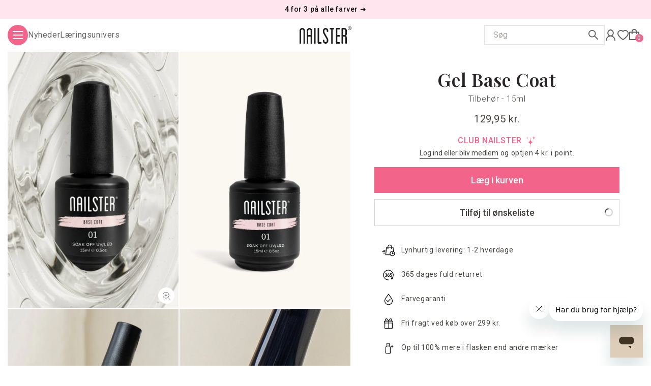

--- FILE ---
content_type: text/html; charset=utf-8
request_url: https://nailster.dk/products/nailster-gel-base-coat
body_size: 83314
content:
<!doctype html>
<html class="no-js" lang="da" style="scroll-behavior: smooth; color: #2E2E2E;">
  <head>
    <meta charset="utf-8">
    <meta http-equiv="X-UA-Compatible" content="IE=edge">
    <meta name="viewport" content="width=device-width,initial-scale=1">
    <meta name="theme-color" content="#f2648a">
    <link rel="canonical" href="https://nailster.dk/products/nailster-gel-base-coat">

    <!-- SWYM snippet preconnect -->
    <link rel="dns-prefetch" href="https://swymstore-v3pro-01.swymrelay.com" crossorigin>
    <link rel="dns-prefetch" href="//swymv3pro-01.azureedge.net/code/swym-shopify.js">
    <link rel="preconnect" href="//swymv3pro-01.azureedge.net/code/swym-shopify.js">

    
<link rel="icon" type="image/png" href="//nailster.dk/cdn/shop/files/nailster-favicon_32x32.png?v=1639479526">

    <title>
      Gel Base Coat | Køb hos Nailster Denmark
</title>

    
      <meta name="description" content="Køb Gel Base Coat hos Nailster. Hurtig levering og fri levering ved køb over 299 kr.">
    

    

<meta property="og:site_name" content="Nailster Denmark">
<meta property="og:url" content="https://nailster.dk/products/nailster-gel-base-coat">
<meta property="og:title" content="Gel Base Coat | Køb hos Nailster Denmark">
<meta property="og:type" content="product">
<meta property="og:description" content="Køb Gel Base Coat hos Nailster. Hurtig levering og fri levering ved køb over 299 kr."><meta property="og:image" content="http://nailster.dk/cdn/shop/files/gel-base-coat-2709905.jpg?v=1763425538">
  <meta property="og:image:secure_url" content="https://nailster.dk/cdn/shop/files/gel-base-coat-2709905.jpg?v=1763425538">
  <meta property="og:image:width" content="800">
  <meta property="og:image:height" content="1200">
  
    <meta property="og:price:amount" content="129,95">
  
  <meta property="og:price:currency" content="DKK"><meta name="twitter:card" content="summary_large_image">
<meta name="twitter:title" content="Gel Base Coat | Køb hos Nailster Denmark">
<meta name="twitter:description" content="Køb Gel Base Coat hos Nailster. Hurtig levering og fri levering ved køb over 299 kr.">


    <script src="//nailster.dk/cdn/shop/t/2/assets/search-form.js?v=173100810375018665201760353140" defer="defer"></script>
    <script src="//nailster.dk/cdn/shop/t/2/assets/global-js-libraries.js?v=135223491819099365331707134419"></script>
    <script src="//nailster.dk/cdn/shop/t/2/assets/global.js?v=139560175967462792551764837418" defer="defer"></script>
    
    <script>window.performance && window.performance.mark && window.performance.mark('shopify.content_for_header.start');</script><meta name="google-site-verification" content="LsndUbw1BRBMoEZwqjd4u_VJopX7ITSwfrOLUJihLr8">
<meta id="shopify-digital-wallet" name="shopify-digital-wallet" content="/55696261258/digital_wallets/dialog">
<meta name="shopify-requires-components" content="true" product-ids="14969877856581,14970124009797,15077890163013,15078459834693,15078466453829,15278160281925">
<meta name="shopify-checkout-api-token" content="2fafefdcbc045ad19221a7d1c3129f05">
<link rel="alternate" type="application/json+oembed" href="https://nailster.dk/products/nailster-gel-base-coat.oembed">
<script async="async" src="/checkouts/internal/preloads.js?locale=da-DK"></script>
<link rel="preconnect" href="https://shop.app" crossorigin="anonymous">
<script async="async" src="https://shop.app/checkouts/internal/preloads.js?locale=da-DK&shop_id=55696261258" crossorigin="anonymous"></script>
<script id="apple-pay-shop-capabilities" type="application/json">{"shopId":55696261258,"countryCode":"DK","currencyCode":"DKK","merchantCapabilities":["supports3DS"],"merchantId":"gid:\/\/shopify\/Shop\/55696261258","merchantName":"Nailster Denmark","requiredBillingContactFields":["postalAddress","email","phone"],"requiredShippingContactFields":["postalAddress","email","phone"],"shippingType":"shipping","supportedNetworks":["visa","masterCard"],"total":{"type":"pending","label":"Nailster Denmark","amount":"1.00"},"shopifyPaymentsEnabled":true,"supportsSubscriptions":true}</script>
<script id="shopify-features" type="application/json">{"accessToken":"2fafefdcbc045ad19221a7d1c3129f05","betas":["rich-media-storefront-analytics"],"domain":"nailster.dk","predictiveSearch":true,"shopId":55696261258,"locale":"da"}</script>
<script>var Shopify = Shopify || {};
Shopify.shop = "nailster-denmark.myshopify.com";
Shopify.locale = "da";
Shopify.currency = {"active":"DKK","rate":"1.0"};
Shopify.country = "DK";
Shopify.theme = {"name":"nailster-theme\/denmark","id":121552371850,"schema_name":"Dawn","schema_version":"2.3.0","theme_store_id":null,"role":"main"};
Shopify.theme.handle = "null";
Shopify.theme.style = {"id":null,"handle":null};
Shopify.cdnHost = "nailster.dk/cdn";
Shopify.routes = Shopify.routes || {};
Shopify.routes.root = "/";</script>
<script type="module">!function(o){(o.Shopify=o.Shopify||{}).modules=!0}(window);</script>
<script>!function(o){function n(){var o=[];function n(){o.push(Array.prototype.slice.apply(arguments))}return n.q=o,n}var t=o.Shopify=o.Shopify||{};t.loadFeatures=n(),t.autoloadFeatures=n()}(window);</script>
<script>
  window.ShopifyPay = window.ShopifyPay || {};
  window.ShopifyPay.apiHost = "shop.app\/pay";
  window.ShopifyPay.redirectState = null;
</script>
<script id="shop-js-analytics" type="application/json">{"pageType":"product"}</script>
<script defer="defer" async type="module" src="//nailster.dk/cdn/shopifycloud/shop-js/modules/v2/client.init-shop-cart-sync_wUwrBHs9.da.esm.js"></script>
<script defer="defer" async type="module" src="//nailster.dk/cdn/shopifycloud/shop-js/modules/v2/chunk.common_e7iL_o_-.esm.js"></script>
<script type="module">
  await import("//nailster.dk/cdn/shopifycloud/shop-js/modules/v2/client.init-shop-cart-sync_wUwrBHs9.da.esm.js");
await import("//nailster.dk/cdn/shopifycloud/shop-js/modules/v2/chunk.common_e7iL_o_-.esm.js");

  window.Shopify.SignInWithShop?.initShopCartSync?.({"fedCMEnabled":true,"windoidEnabled":true});

</script>
<script>
  window.Shopify = window.Shopify || {};
  if (!window.Shopify.featureAssets) window.Shopify.featureAssets = {};
  window.Shopify.featureAssets['shop-js'] = {"shop-cart-sync":["modules/v2/client.shop-cart-sync_pfKR7G8h.da.esm.js","modules/v2/chunk.common_e7iL_o_-.esm.js"],"init-fed-cm":["modules/v2/client.init-fed-cm_BOjnXDiN.da.esm.js","modules/v2/chunk.common_e7iL_o_-.esm.js"],"init-windoid":["modules/v2/client.init-windoid_B9zLlI0Z.da.esm.js","modules/v2/chunk.common_e7iL_o_-.esm.js"],"init-shop-email-lookup-coordinator":["modules/v2/client.init-shop-email-lookup-coordinator_COoDB7Iu.da.esm.js","modules/v2/chunk.common_e7iL_o_-.esm.js"],"shop-cash-offers":["modules/v2/client.shop-cash-offers_BJbtzs83.da.esm.js","modules/v2/chunk.common_e7iL_o_-.esm.js","modules/v2/chunk.modal_SAqoOwfR.esm.js"],"shop-button":["modules/v2/client.shop-button_DtQUlBTI.da.esm.js","modules/v2/chunk.common_e7iL_o_-.esm.js"],"shop-toast-manager":["modules/v2/client.shop-toast-manager_BKHcLSrc.da.esm.js","modules/v2/chunk.common_e7iL_o_-.esm.js"],"avatar":["modules/v2/client.avatar_BTnouDA3.da.esm.js"],"pay-button":["modules/v2/client.pay-button_BxCXsxcI.da.esm.js","modules/v2/chunk.common_e7iL_o_-.esm.js"],"init-shop-cart-sync":["modules/v2/client.init-shop-cart-sync_wUwrBHs9.da.esm.js","modules/v2/chunk.common_e7iL_o_-.esm.js"],"shop-login-button":["modules/v2/client.shop-login-button_C7bjdo-r.da.esm.js","modules/v2/chunk.common_e7iL_o_-.esm.js","modules/v2/chunk.modal_SAqoOwfR.esm.js"],"init-customer-accounts-sign-up":["modules/v2/client.init-customer-accounts-sign-up_B8VlXpLr.da.esm.js","modules/v2/client.shop-login-button_C7bjdo-r.da.esm.js","modules/v2/chunk.common_e7iL_o_-.esm.js","modules/v2/chunk.modal_SAqoOwfR.esm.js"],"init-shop-for-new-customer-accounts":["modules/v2/client.init-shop-for-new-customer-accounts_DmuEDx8m.da.esm.js","modules/v2/client.shop-login-button_C7bjdo-r.da.esm.js","modules/v2/chunk.common_e7iL_o_-.esm.js","modules/v2/chunk.modal_SAqoOwfR.esm.js"],"init-customer-accounts":["modules/v2/client.init-customer-accounts_lb3QLA-W.da.esm.js","modules/v2/client.shop-login-button_C7bjdo-r.da.esm.js","modules/v2/chunk.common_e7iL_o_-.esm.js","modules/v2/chunk.modal_SAqoOwfR.esm.js"],"shop-follow-button":["modules/v2/client.shop-follow-button_ckJC63I2.da.esm.js","modules/v2/chunk.common_e7iL_o_-.esm.js","modules/v2/chunk.modal_SAqoOwfR.esm.js"],"checkout-modal":["modules/v2/client.checkout-modal_C0vztlRq.da.esm.js","modules/v2/chunk.common_e7iL_o_-.esm.js","modules/v2/chunk.modal_SAqoOwfR.esm.js"],"lead-capture":["modules/v2/client.lead-capture_Cp0_e99o.da.esm.js","modules/v2/chunk.common_e7iL_o_-.esm.js","modules/v2/chunk.modal_SAqoOwfR.esm.js"],"shop-login":["modules/v2/client.shop-login_BYZTPVJF.da.esm.js","modules/v2/chunk.common_e7iL_o_-.esm.js","modules/v2/chunk.modal_SAqoOwfR.esm.js"],"payment-terms":["modules/v2/client.payment-terms_Cg3S86YV.da.esm.js","modules/v2/chunk.common_e7iL_o_-.esm.js","modules/v2/chunk.modal_SAqoOwfR.esm.js"]};
</script>
<script>(function() {
  var isLoaded = false;
  function asyncLoad() {
    if (isLoaded) return;
    isLoaded = true;
    var urls = ["https:\/\/intg.snapchat.com\/shopify\/shopify-scevent-init.js?id=aeda5eae-f4f8-4099-bf78-4d35b17e71dd\u0026shop=nailster-denmark.myshopify.com","https:\/\/ecommplugins-scripts.trustpilot.com\/v2.1\/js\/header.min.js?settings=eyJrZXkiOiJmOWhQYUlNTHduMHh1SFc5IiwicyI6InNrdSJ9\u0026shop=nailster-denmark.myshopify.com","https:\/\/ecommplugins-trustboxsettings.trustpilot.com\/nailster-denmark.myshopify.com.js?settings=1719919191972\u0026shop=nailster-denmark.myshopify.com","https:\/\/pc-quiz.s3.us-east-2.amazonaws.com\/current\/quiz-loader.min.js?shop=nailster-denmark.myshopify.com","https:\/\/widget.trustpilot.com\/bootstrap\/v5\/tp.widget.sync.bootstrap.min.js?shop=nailster-denmark.myshopify.com","https:\/\/widget.trustpilot.com\/bootstrap\/v5\/tp.widget.sync.bootstrap.min.js?shop=nailster-denmark.myshopify.com","https:\/\/widget.trustpilot.com\/bootstrap\/v5\/tp.widget.sync.bootstrap.min.js?shop=nailster-denmark.myshopify.com","https:\/\/widget.trustpilot.com\/bootstrap\/v5\/tp.widget.sync.bootstrap.min.js?shop=nailster-denmark.myshopify.com","https:\/\/cdn.nfcube.com\/instafeed-3a94d5c7c140dc68e518a751a49bb4d8.js?shop=nailster-denmark.myshopify.com","\/\/cdn.shopify.com\/proxy\/e1ba2cde564970263b58a1389d9b6cbafb7c7e9650f42250468c235089856fc9\/widget.cdn.sprii.io\/widget-104208974737849.js?ver=1757054441130\u0026shop=nailster-denmark.myshopify.com\u0026sp-cache-control=cHVibGljLCBtYXgtYWdlPTkwMA"];
    for (var i = 0; i < urls.length; i++) {
      var s = document.createElement('script');
      s.type = 'text/javascript';
      s.async = true;
      s.src = urls[i];
      var x = document.getElementsByTagName('script')[0];
      x.parentNode.insertBefore(s, x);
    }
  };
  if(window.attachEvent) {
    window.attachEvent('onload', asyncLoad);
  } else {
    window.addEventListener('load', asyncLoad, false);
  }
})();</script>
<script id="__st">var __st={"a":55696261258,"offset":3600,"reqid":"ffc6c712-ebce-4dbe-aa7c-0cf9fd823394-1768921638","pageurl":"nailster.dk\/products\/nailster-gel-base-coat","u":"e65b012acf9e","p":"product","rtyp":"product","rid":6703046492298};</script>
<script>window.ShopifyPaypalV4VisibilityTracking = true;</script>
<script id="form-persister">!function(){'use strict';const t='contact',e='new_comment',n=[[t,t],['blogs',e],['comments',e],[t,'customer']],o='password',r='form_key',c=['recaptcha-v3-token','g-recaptcha-response','h-captcha-response',o],s=()=>{try{return window.sessionStorage}catch{return}},i='__shopify_v',u=t=>t.elements[r],a=function(){const t=[...n].map((([t,e])=>`form[action*='/${t}']:not([data-nocaptcha='true']) input[name='form_type'][value='${e}']`)).join(',');var e;return e=t,()=>e?[...document.querySelectorAll(e)].map((t=>t.form)):[]}();function m(t){const e=u(t);a().includes(t)&&(!e||!e.value)&&function(t){try{if(!s())return;!function(t){const e=s();if(!e)return;const n=u(t);if(!n)return;const o=n.value;o&&e.removeItem(o)}(t);const e=Array.from(Array(32),(()=>Math.random().toString(36)[2])).join('');!function(t,e){u(t)||t.append(Object.assign(document.createElement('input'),{type:'hidden',name:r})),t.elements[r].value=e}(t,e),function(t,e){const n=s();if(!n)return;const r=[...t.querySelectorAll(`input[type='${o}']`)].map((({name:t})=>t)),u=[...c,...r],a={};for(const[o,c]of new FormData(t).entries())u.includes(o)||(a[o]=c);n.setItem(e,JSON.stringify({[i]:1,action:t.action,data:a}))}(t,e)}catch(e){console.error('failed to persist form',e)}}(t)}const f=t=>{if('true'===t.dataset.persistBound)return;const e=function(t,e){const n=function(t){return'function'==typeof t.submit?t.submit:HTMLFormElement.prototype.submit}(t).bind(t);return function(){let t;return()=>{t||(t=!0,(()=>{try{e(),n()}catch(t){(t=>{console.error('form submit failed',t)})(t)}})(),setTimeout((()=>t=!1),250))}}()}(t,(()=>{m(t)}));!function(t,e){if('function'==typeof t.submit&&'function'==typeof e)try{t.submit=e}catch{}}(t,e),t.addEventListener('submit',(t=>{t.preventDefault(),e()})),t.dataset.persistBound='true'};!function(){function t(t){const e=(t=>{const e=t.target;return e instanceof HTMLFormElement?e:e&&e.form})(t);e&&m(e)}document.addEventListener('submit',t),document.addEventListener('DOMContentLoaded',(()=>{const e=a();for(const t of e)f(t);var n;n=document.body,new window.MutationObserver((t=>{for(const e of t)if('childList'===e.type&&e.addedNodes.length)for(const t of e.addedNodes)1===t.nodeType&&'FORM'===t.tagName&&a().includes(t)&&f(t)})).observe(n,{childList:!0,subtree:!0,attributes:!1}),document.removeEventListener('submit',t)}))}()}();</script>
<script integrity="sha256-4kQ18oKyAcykRKYeNunJcIwy7WH5gtpwJnB7kiuLZ1E=" data-source-attribution="shopify.loadfeatures" defer="defer" src="//nailster.dk/cdn/shopifycloud/storefront/assets/storefront/load_feature-a0a9edcb.js" crossorigin="anonymous"></script>
<script crossorigin="anonymous" defer="defer" src="//nailster.dk/cdn/shopifycloud/storefront/assets/shopify_pay/storefront-65b4c6d7.js?v=20250812"></script>
<script data-source-attribution="shopify.dynamic_checkout.dynamic.init">var Shopify=Shopify||{};Shopify.PaymentButton=Shopify.PaymentButton||{isStorefrontPortableWallets:!0,init:function(){window.Shopify.PaymentButton.init=function(){};var t=document.createElement("script");t.src="https://nailster.dk/cdn/shopifycloud/portable-wallets/latest/portable-wallets.da.js",t.type="module",document.head.appendChild(t)}};
</script>
<script data-source-attribution="shopify.dynamic_checkout.buyer_consent">
  function portableWalletsHideBuyerConsent(e){var t=document.getElementById("shopify-buyer-consent"),n=document.getElementById("shopify-subscription-policy-button");t&&n&&(t.classList.add("hidden"),t.setAttribute("aria-hidden","true"),n.removeEventListener("click",e))}function portableWalletsShowBuyerConsent(e){var t=document.getElementById("shopify-buyer-consent"),n=document.getElementById("shopify-subscription-policy-button");t&&n&&(t.classList.remove("hidden"),t.removeAttribute("aria-hidden"),n.addEventListener("click",e))}window.Shopify?.PaymentButton&&(window.Shopify.PaymentButton.hideBuyerConsent=portableWalletsHideBuyerConsent,window.Shopify.PaymentButton.showBuyerConsent=portableWalletsShowBuyerConsent);
</script>
<script data-source-attribution="shopify.dynamic_checkout.cart.bootstrap">document.addEventListener("DOMContentLoaded",(function(){function t(){return document.querySelector("shopify-accelerated-checkout-cart, shopify-accelerated-checkout")}if(t())Shopify.PaymentButton.init();else{new MutationObserver((function(e,n){t()&&(Shopify.PaymentButton.init(),n.disconnect())})).observe(document.body,{childList:!0,subtree:!0})}}));
</script>
<script id='scb4127' type='text/javascript' async='' src='https://nailster.dk/cdn/shopifycloud/privacy-banner/storefront-banner.js'></script><link id="shopify-accelerated-checkout-styles" rel="stylesheet" media="screen" href="https://nailster.dk/cdn/shopifycloud/portable-wallets/latest/accelerated-checkout-backwards-compat.css" crossorigin="anonymous">
<style id="shopify-accelerated-checkout-cart">
        #shopify-buyer-consent {
  margin-top: 1em;
  display: inline-block;
  width: 100%;
}

#shopify-buyer-consent.hidden {
  display: none;
}

#shopify-subscription-policy-button {
  background: none;
  border: none;
  padding: 0;
  text-decoration: underline;
  font-size: inherit;
  cursor: pointer;
}

#shopify-subscription-policy-button::before {
  box-shadow: none;
}

      </style>
<script id="sections-script" data-sections="header,footer" defer="defer" src="//nailster.dk/cdn/shop/t/2/compiled_assets/scripts.js?v=237582"></script>
<script>window.performance && window.performance.mark && window.performance.mark('shopify.content_for_header.end');</script>

    <link rel="alternate" hreflang="da-DK" href="https://nailster.dk/products/nailster-gel-base-coat" /><link rel="alternate" hreflang="nb-NO" href="https://nailster.no/products/nailster-gel-base-coat" /><link rel="alternate" hreflang="sv-SE" href="https://nailster.se/products/nailster-gel-base-coat" /><link rel="alternate" hreflang="fi-FI" href="https://nailster.fi/products/nailster-gel-base-coat" /><link rel="alternate" hreflang="en" href="https://www.nailster.com/products/nailster-gel-base-coat" /><link rel="alternate" hreflang="en-GB" href="https://www.nailster.co.uk/products/nailster-gel-base-coat" /><link rel="alternate" hreflang="en-NO" href="https://www.nailster.com/en-no/products/nailster-gel-base-coat" /><link rel="alternate" hreflang="en-SJ" href="https://www.nailster.com/en-no/products/nailster-gel-base-coat" /><link rel="alternate" hreflang="en-SE" href="https://www.nailster.com/en-se/products/nailster-gel-base-coat" /><link rel="alternate" hreflang="en-NL" href="https://www.nailster.com/en-nl/products/nailster-gel-base-coat" /><link rel="alternate" hreflang="en-FI" href="https://www.nailster.fi/en/products/nailster-gel-base-coat" /><link rel="alternate" hreflang="x-default" href="https://www.nailster.com/products/nailster-gel-base-coat" />

    <!-- Google Fonts - Optimized Loading -->
    <link rel="preconnect" href="https://fonts.googleapis.com">
    <link rel="preconnect" href="https://fonts.gstatic.com" crossorigin>
    <!-- Load CSS first, then preload from actual CSS response -->
    <link href="https://fonts.googleapis.com/css2?family=Roboto:ital,wght@0,300;0,400;0,500;0,600;1,300;1,400;1,500;1,600&family=Playfair+Display:wght@600&display=swap&subset=latin,latin-ext" rel="stylesheet">
    <!-- Preload critical font files based on actual CSS response -->
    <link rel="preload" href="https://fonts.gstatic.com/s/roboto/v48/KFO7CnqEu92Fr1ME7kSn66aGLdTylUAMa3yUBHMdazQ.woff2" as="font" type="font/woff2" crossorigin>
    <link rel="preload" href="https://fonts.gstatic.com/s/playfairdisplay/v39/nuFvD-vYSZviVYUb_rj3ij__anPXJzDwcbmjWBN2PKebunDXbtPK-F2qC0s.woff2" as="font" type="font/woff2" crossorigin>

    <style data-shopify>
     :root {
      --font-body-family: 'Roboto', -apple-system, sans-serif;
      --font-body-style: normal;
      --font-body-weight: 400;
      --font-heading-family: 'Playfair Display', 'Times New Roman', 'Georgia', serif;
      --font-heading-style: normal;
      --font-heading-weight: 600;
      --font-body-scale: 1.0;
      --font-heading-scale: 1.05;

      --color-base-text: 46, 46, 46;
      --color-base-background-1: 255, 255, 255;
      --color-base-background-2: 237, 242, 247;
      --color-base-solid-button-labels: 160, 174, 192;
      --color-base-outline-button-labels: 18, 18, 18;
      --color-base-accent-1: 242, 100, 138;
      --color-base-accent-2: 254, 215, 215;
      --payment-terms-background-color: #ffffff;

      --gradient-base-background-1: #ffffff;
      --gradient-base-background-2: #edf2f7;
      --gradient-base-accent-1: #f2648a;
      --gradient-base-accent-2: #fed7d7;

      --page-width: 160rem;
      --page-width-margin: 2rem;
    }
  </style>
  
    <link href="//nailster.dk/cdn/shop/t/2/assets/base.css?v=26055164693782281881763025236" rel="stylesheet" type="text/css" media="all" />
    <link href="//nailster.dk/cdn/shop/t/2/assets/index.css?v=49243353397598327111768904332" rel="stylesheet" type="text/css" media="all" />
    <link href="//nailster.dk/cdn/shop/t/2/assets/third-party-codefort-customizations.css?v=96423380450920247941765968214" rel="stylesheet" type="text/css" media="all" />

    <link href="//nailster.dk/cdn/shop/t/2/assets/component-price.css?v=181795751482785980371732802606" rel="stylesheet" type="text/css" media="all" />

    
      <link rel="stylesheet" href="//nailster.dk/cdn/shop/t/2/assets/component-cart-items.css?v=180980212175637099731752014191" media="print" onload="this.media='all'">
      <noscript><link href="//nailster.dk/cdn/shop/t/2/assets/component-cart-items.css?v=180980212175637099731752014191" rel="stylesheet" type="text/css" media="all" /></noscript>
    
    
    <link rel="stylesheet" href="//nailster.dk/cdn/shop/t/2/assets/component-list-payment.css?v=98640717105986443231713485740" media="print" onload="this.media='all'">
    <noscript><link href="//nailster.dk/cdn/shop/t/2/assets/component-list-payment.css?v=98640717105986443231713485740" rel="stylesheet" type="text/css" media="all" /></noscript>

    <link rel="stylesheet" href="//nailster.dk/cdn/shop/t/2/assets/component-newsletter.css?v=70406537951883934721706624017" media="print" onload="this.media='all'">
    <noscript><link href="//nailster.dk/cdn/shop/t/2/assets/component-newsletter.css?v=70406537951883934721706624017" rel="stylesheet" type="text/css" media="all" /></noscript>

    <link rel="stylesheet" href="//nailster.dk/cdn/shop/t/2/assets/component-rte.css?v=51986115702432693791743437419" media="print" onload="this.media='all'">
    <noscript><link href="//nailster.dk/cdn/shop/t/2/assets/component-rte.css?v=51986115702432693791743437419" rel="stylesheet" type="text/css" media="all" /></noscript>

    <script>document.documentElement.className = document.documentElement.className.replace('no-js', 'js');</script>

    


    
    <link href="//nailster.dk/cdn/shop/t/2/assets/component-rating.css?v=183818472746644342051706624022" rel="stylesheet" type="text/css" media="all" />
    <script src="//nailster.dk/cdn/shop/t/2/assets/product-form.js?v=103124471927824990231750929498" defer="defer"></script>

    <script src="https://cdn.jsdelivr.net/npm/vue@2.6.14/dist/vue.min.js"></script>

    
      <!--begin Convert Experiences code-->
      <script type="text/javascript">
      var _conv_page_type = "product";
      var _conv_product_sku = "NA003-001";
      var _conv_product_price = "129.95";
      </script>
      <script type="text/javascript" src="//cdn-4.convertexperiments.com/js/10042631-10043439.js"></script>
      <!-- end Convert Experiences code -->
    

    
    
    <script>
      var ignore_csapp_cart_reload = true;
    </script>
  <!-- BEGIN app block: shopify://apps/microsoft-clarity/blocks/clarity_js/31c3d126-8116-4b4a-8ba1-baeda7c4aeea -->
<script type="text/javascript">
  (function (c, l, a, r, i, t, y) {
    c[a] = c[a] || function () { (c[a].q = c[a].q || []).push(arguments); };
    t = l.createElement(r); t.async = 1; t.src = "https://www.clarity.ms/tag/" + i + "?ref=shopify";
    y = l.getElementsByTagName(r)[0]; y.parentNode.insertBefore(t, y);

    c.Shopify.loadFeatures([{ name: "consent-tracking-api", version: "0.1" }], error => {
      if (error) {
        console.error("Error loading Shopify features:", error);
        return;
      }

      c[a]('consentv2', {
        ad_Storage: c.Shopify.customerPrivacy.marketingAllowed() ? "granted" : "denied",
        analytics_Storage: c.Shopify.customerPrivacy.analyticsProcessingAllowed() ? "granted" : "denied",
      });
    });

    l.addEventListener("visitorConsentCollected", function (e) {
      c[a]('consentv2', {
        ad_Storage: e.detail.marketingAllowed ? "granted" : "denied",
        analytics_Storage: e.detail.analyticsAllowed ? "granted" : "denied",
      });
    });
  })(window, document, "clarity", "script", "t5vrhwqmfj");
</script>



<!-- END app block --><!-- BEGIN app block: shopify://apps/vwo/blocks/vwo-smartcode/2ce905b2-3842-4d20-b6b0-8c51fc208426 -->
  
  
  
  
    <!-- Start VWO Async SmartCode -->
    <link rel="preconnect" href="https://dev.visualwebsiteoptimizer.com" />
    <script type='text/javascript' id='vwoCode'>
    window._vwo_code ||
    (function () {
    var w=window,
    d=document;
    if (d.URL.indexOf('__vwo_disable__') > -1 || w._vwo_code) {
    return;
    }
    var account_id=1139721,
    version=2.2,
    settings_tolerance=2000,
    hide_element='body',
    background_color='white',
    hide_element_style = 'opacity:0 !important;filter:alpha(opacity=0) !important;background:' + background_color + ' !important;transition:none !important;',
    /* DO NOT EDIT BELOW THIS LINE */
    f=!1,v=d.querySelector('#vwoCode'),cc={};try{var e=JSON.parse(localStorage.getItem('_vwo_'+account_id+'_config'));cc=e&&'object'==typeof e?e:{}}catch(e){}function r(t){try{return decodeURIComponent(t)}catch(e){return t}}var s=function(){var e={combination:[],combinationChoose:[],split:[],exclude:[],uuid:null,consent:null,optOut:null},t=d.cookie||'';if(!t)return e;for(var n,i,o=/(?:^|;s*)(?:(_vis_opt_exp_(d+)_combi=([^;]*))|(_vis_opt_exp_(d+)_combi_choose=([^;]*))|(_vis_opt_exp_(d+)_split=([^:;]*))|(_vis_opt_exp_(d+)_exclude=[^;]*)|(_vis_opt_out=([^;]*))|(_vwo_global_opt_out=[^;]*)|(_vwo_uuid=([^;]*))|(_vwo_consent=([^;]*)))/g;null!==(n=o.exec(t));)try{n[1]?e.combination.push({id:n[2],value:r(n[3])}):n[4]?e.combinationChoose.push({id:n[5],value:r(n[6])}):n[7]?e.split.push({id:n[8],value:r(n[9])}):n[10]?e.exclude.push({id:n[11]}):n[12]?e.optOut=r(n[13]):n[14]?e.optOut=!0:n[15]?e.uuid=r(n[16]):n[17]&&(i=r(n[18]),e.consent=i&&3<=i.length?i.substring(0,3):null)}catch(e){}return e}();function i(){var e=function(){if(w.VWO&&Array.isArray(w.VWO))for(var e=0;e<w.VWO.length;e++){var t=w.VWO[e];if(Array.isArray(t)&&('setVisitorId'===t[0]||'setSessionId'===t[0]))return!0}return!1}(),t='a='+account_id+'&u='+encodeURIComponent(w._vis_opt_url||d.URL)+'&vn='+version+('undefined'!=typeof platform?'&p='+platform:'')+'&st='+w.performance.now();e||((n=function(){var e,t=[],n={},i=w.VWO&&w.VWO.appliedCampaigns||{};for(e in i){var o=i[e]&&i[e].v;o&&(t.push(e+'-'+o+'-1'),n[e]=!0)}if(s&&s.combination)for(var r=0;r<s.combination.length;r++){var a=s.combination[r];n[a.id]||t.push(a.id+'-'+a.value)}return t.join('|')}())&&(t+='&c='+n),(n=function(){var e=[],t={};if(s&&s.combinationChoose)for(var n=0;n<s.combinationChoose.length;n++){var i=s.combinationChoose[n];e.push(i.id+'-'+i.value),t[i.id]=!0}if(s&&s.split)for(var o=0;o<s.split.length;o++)t[(i=s.split[o]).id]||e.push(i.id+'-'+i.value);return e.join('|')}())&&(t+='&cc='+n),(n=function(){var e={},t=[];if(w.VWO&&Array.isArray(w.VWO))for(var n=0;n<w.VWO.length;n++){var i=w.VWO[n];if(Array.isArray(i)&&'setVariation'===i[0]&&i[1]&&Array.isArray(i[1]))for(var o=0;o<i[1].length;o++){var r,a=i[1][o];a&&'object'==typeof a&&(r=a.e,a=a.v,r&&a&&(e[r]=a))}}for(r in e)t.push(r+'-'+e[r]);return t.join('|')}())&&(t+='&sv='+n)),s&&s.optOut&&(t+='&o='+s.optOut);var n=function(){var e=[],t={};if(s&&s.exclude)for(var n=0;n<s.exclude.length;n++){var i=s.exclude[n];t[i.id]||(e.push(i.id),t[i.id]=!0)}return e.join('|')}();return n&&(t+='&e='+n),s&&s.uuid&&(t+='&id='+s.uuid),s&&s.consent&&(t+='&consent='+s.consent),w.name&&-1<w.name.indexOf('_vis_preview')&&(t+='&pM=true'),w.VWO&&w.VWO.ed&&(t+='&ed='+w.VWO.ed),t}code={nonce:v&&v.nonce,library_tolerance:function(){return'undefined'!=typeof library_tolerance?library_tolerance:void 0},settings_tolerance:function(){return cc.sT||settings_tolerance},hide_element_style:function(){return'{'+(cc.hES||hide_element_style)+'}'},hide_element:function(){return performance.getEntriesByName('first-contentful-paint')[0]?'':'string'==typeof cc.hE?cc.hE:hide_element},getVersion:function(){return version},finish:function(e){var t;f||(f=!0,(t=d.getElementById('_vis_opt_path_hides'))&&t.parentNode.removeChild(t),e&&((new Image).src='https://dev.visualwebsiteoptimizer.com/ee.gif?a='+account_id+e))},finished:function(){return f},addScript:function(e){var t=d.createElement('script');t.type='text/javascript',e.src?t.src=e.src:t.text=e.text,v&&t.setAttribute('nonce',v.nonce),d.getElementsByTagName('head')[0].appendChild(t)},load:function(e,t){t=t||{};var n=new XMLHttpRequest;n.open('GET',e,!0),n.withCredentials=!t.dSC,n.responseType=t.responseType||'text',n.onload=function(){if(t.onloadCb)return t.onloadCb(n,e);200===n.status?_vwo_code.addScript({text:n.responseText}):_vwo_code.finish('&e=loading_failure:'+e)},n.onerror=function(){if(t.onerrorCb)return t.onerrorCb(e);_vwo_code.finish('&e=loading_failure:'+e)},n.send()},init:function(){var e,t=this.settings_tolerance();w._vwo_settings_timer=setTimeout(function(){_vwo_code.finish()},t),'body'!==this.hide_element()?(n=d.createElement('style'),e=(t=this.hide_element())?t+this.hide_element_style():'',t=d.getElementsByTagName('head')[0],n.setAttribute('id','_vis_opt_path_hides'),v&&n.setAttribute('nonce',v.nonce),n.setAttribute('type','text/css'),n.styleSheet?n.styleSheet.cssText=e:n.appendChild(d.createTextNode(e)),t.appendChild(n)):(n=d.getElementsByTagName('head')[0],(e=d.createElement('div')).style.cssText='z-index: 2147483647 !important;position: fixed !important;left: 0 !important;top: 0 !important;width: 100% !important;height: 100% !important;background:'+background_color+' !important;',e.setAttribute('id','_vis_opt_path_hides'),e.classList.add('_vis_hide_layer'),n.parentNode.insertBefore(e,n.nextSibling));var n='https://dev.visualwebsiteoptimizer.com/j.php?'+i();-1!==w.location.search.indexOf('_vwo_xhr')?this.addScript({src:n}):this.load(n+'&x=true',{l:1})}};w._vwo_code=code;code.init();})();
    </script>
    <!-- End VWO Async SmartCode -->
  


<!-- END app block --><!-- BEGIN app block: shopify://apps/klaviyo-email-marketing-sms/blocks/klaviyo-onsite-embed/2632fe16-c075-4321-a88b-50b567f42507 -->












  <script async src="https://static.klaviyo.com/onsite/js/XV6ezy/klaviyo.js?company_id=XV6ezy"></script>
  <script>!function(){if(!window.klaviyo){window._klOnsite=window._klOnsite||[];try{window.klaviyo=new Proxy({},{get:function(n,i){return"push"===i?function(){var n;(n=window._klOnsite).push.apply(n,arguments)}:function(){for(var n=arguments.length,o=new Array(n),w=0;w<n;w++)o[w]=arguments[w];var t="function"==typeof o[o.length-1]?o.pop():void 0,e=new Promise((function(n){window._klOnsite.push([i].concat(o,[function(i){t&&t(i),n(i)}]))}));return e}}})}catch(n){window.klaviyo=window.klaviyo||[],window.klaviyo.push=function(){var n;(n=window._klOnsite).push.apply(n,arguments)}}}}();</script>

  
    <script id="viewed_product">
      if (item == null) {
        var _learnq = _learnq || [];

        var MetafieldReviews = null
        var MetafieldYotpoRating = null
        var MetafieldYotpoCount = null
        var MetafieldLooxRating = null
        var MetafieldLooxCount = null
        var okendoProduct = null
        var okendoProductReviewCount = null
        var okendoProductReviewAverageValue = null
        try {
          // The following fields are used for Customer Hub recently viewed in order to add reviews.
          // This information is not part of __kla_viewed. Instead, it is part of __kla_viewed_reviewed_items
          MetafieldReviews = {};
          MetafieldYotpoRating = null
          MetafieldYotpoCount = null
          MetafieldLooxRating = null
          MetafieldLooxCount = null

          okendoProduct = null
          // If the okendo metafield is not legacy, it will error, which then requires the new json formatted data
          if (okendoProduct && 'error' in okendoProduct) {
            okendoProduct = null
          }
          okendoProductReviewCount = okendoProduct ? okendoProduct.reviewCount : null
          okendoProductReviewAverageValue = okendoProduct ? okendoProduct.reviewAverageValue : null
        } catch (error) {
          console.error('Error in Klaviyo onsite reviews tracking:', error);
        }

        var item = {
          Name: "Gel Base Coat",
          ProductID: 6703046492298,
          Categories: ["All product except kits","Alt","Base Coat","Bestsellers","Black","Campaign New Customer","Club Days","Cyber Week","Essentials","Facebook product feed","Gelish Negle","Gelpolish væsker \u0026 Neglepleje","Halloween","Kathrine Regnbue Farvoritter","Nailster Fødselsdagsudsalg","Nytårsudsalg","Påføring","Tilbehør","Tilbehør","Udsalg","Vores favoritter"],
          ImageURL: "https://nailster.dk/cdn/shop/files/gel-base-coat-2709905_grande.jpg?v=1763425538",
          URL: "https://nailster.dk/products/nailster-gel-base-coat",
          Brand: "Nailster",
          Price: "129,95 kr.",
          Value: "129,95",
          CompareAtPrice: "129,95 kr."
        };
        _learnq.push(['track', 'Viewed Product', item]);
        _learnq.push(['trackViewedItem', {
          Title: item.Name,
          ItemId: item.ProductID,
          Categories: item.Categories,
          ImageUrl: item.ImageURL,
          Url: item.URL,
          Metadata: {
            Brand: item.Brand,
            Price: item.Price,
            Value: item.Value,
            CompareAtPrice: item.CompareAtPrice
          },
          metafields:{
            reviews: MetafieldReviews,
            yotpo:{
              rating: MetafieldYotpoRating,
              count: MetafieldYotpoCount,
            },
            loox:{
              rating: MetafieldLooxRating,
              count: MetafieldLooxCount,
            },
            okendo: {
              rating: okendoProductReviewAverageValue,
              count: okendoProductReviewCount,
            }
          }
        }]);
      }
    </script>
  




  <script>
    window.klaviyoReviewsProductDesignMode = false
  </script>







<!-- END app block --><!-- BEGIN app block: shopify://apps/eg-auto-add-to-cart/blocks/app-embed/0f7d4f74-1e89-4820-aec4-6564d7e535d2 -->










  
    <script
      async
      type="text/javascript"
      src="https://cdn.506.io/eg/script.js?shop=nailster-denmark.myshopify.com&v=7"
    ></script>
  



  <meta id="easygift-shop" itemid="c2hvcF8kXzE3Njg5MjE2Mzk=" content="{&quot;isInstalled&quot;:true,&quot;installedOn&quot;:&quot;2024-03-27T10:47:41.123Z&quot;,&quot;appVersion&quot;:&quot;3.0&quot;,&quot;subscriptionName&quot;:&quot;Unlimited&quot;,&quot;cartAnalytics&quot;:true,&quot;freeTrialEndsOn&quot;:&quot;2022-04-19T16:59:05.593Z&quot;,&quot;settings&quot;:{&quot;reminderBannerStyle&quot;:{&quot;position&quot;:{&quot;horizontal&quot;:&quot;right&quot;,&quot;vertical&quot;:&quot;center&quot;},&quot;primaryColor&quot;:&quot;#3A3A3A&quot;,&quot;cssStyles&quot;:&quot;&quot;,&quot;headerText&quot;:&quot;FÅ DIN GRATIS GAVE&quot;,&quot;subHeaderText&quot;:null,&quot;showImage&quot;:false,&quot;imageUrl&quot;:&quot;https:\/\/cdn.506.io\/eg\/eg_notification_default_512x512.png&quot;,&quot;displayAfter&quot;:5,&quot;closingMode&quot;:&quot;doNotAutoClose&quot;,&quot;selfcloseAfter&quot;:5,&quot;reshowBannerAfter&quot;:&quot;everyNewSession&quot;},&quot;addedItemIdentifier&quot;:&quot;_Gifted&quot;,&quot;ignoreOtherAppLineItems&quot;:null,&quot;customVariantsInfoLifetimeMins&quot;:1440,&quot;redirectPath&quot;:null,&quot;ignoreNonStandardCartRequests&quot;:false,&quot;bannerStyle&quot;:{&quot;position&quot;:{&quot;horizontal&quot;:&quot;center&quot;,&quot;vertical&quot;:&quot;bottom&quot;},&quot;primaryColor&quot;:&quot;#3A3A3A&quot;,&quot;cssStyles&quot;:null},&quot;themePresetId&quot;:&quot;0&quot;,&quot;notificationStyle&quot;:{&quot;position&quot;:{&quot;horizontal&quot;:&quot;center&quot;,&quot;vertical&quot;:&quot;center&quot;},&quot;primaryColor&quot;:&quot;#3A3A3A&quot;,&quot;duration&quot;:&quot;5&quot;,&quot;cssStyles&quot;:&quot;#aca-notifications-wrapper {\n  display: block;\n  top: 50%;\n  left: 50%;\n  -webkit-transform: translate(-50%,-50%);\n  -moz-transform: translate(-50%,-50%);\n  -ms-transform: translate(-50%,-50%);\n  -o-transform: translate(-50%,-50%);\n  transform: translate(-50%,-50%);\n  position: fixed;\n  z-index: 99999999;\n  max-height: 100%;\n  overflow: auto;\n}\n.aca-notification-container {\n  display: flex;\n  flex-direction: row;\n  text-align: left;\n  font-size: 16px;\n  margin: 12px;\n  padding: 8px;\n  background-color: #FFFFFF;\n  width: fit-content;\n  box-shadow: rgb(170 170 170) 0px 0px 5px;\n  border-radius: 8px;\n  opacity: 0;\n  transition: opacity 0.4s ease-in-out;\n}\n.aca-notification-container .aca-notification-image {\n  display: flex;\n  align-items: center;\n  justify-content: center;\n  min-height: 60px;\n  min-width: 60px;\n  height: 60px;\n  width: 60px;\n  background-color: #FFFFFF;\n  margin: 8px;\n}\n.aca-notification-image img {\n  display: block;\n  max-width: 100%;\n  max-height: 100%;\n  width: auto;\n  height: auto;\n  border-radius: 6px;\n  box-shadow: rgba(99, 115, 129, 0.29) 0px 0px 4px 1px;\n}\n.aca-notification-container .aca-notification-text {\n  flex-grow: 1;\n  margin: 8px;\n  max-width: 260px;\n}\n.aca-notification-heading {\n  font-size: 24px;\n  margin: 0 0 0.3em 0;\n  line-height: normal;\n  word-break: break-word;\n  line-height: 1.2;\n  max-height: 3.6em;\n  overflow: hidden;\n  color: #3A3A3A;\n}\n.aca-notification-subheading {\n  font-size: 18px;\n  margin: 0;\n  line-height: normal;\n  word-break: break-word;\n  line-height: 1.4;\n  max-height: 5.6em;\n  overflow: hidden;\n  color: #3A3A3A;\n}\n@media screen and (max-width: 450px) {\n  #aca-notifications-wrapper {\n    left: null;\n right: null;\n  }\n  .aca-notification-container {\n    width: auto;\n display: block;\n flex-wrap: wrap;\n }\n.aca-notification-container .aca-notification-text {\n    max-width: none;\n  }\n}&quot;,&quot;hasCustomizations&quot;:false},&quot;fetchCartData&quot;:false,&quot;useLocalStorage&quot;:{&quot;expiryMinutes&quot;:null,&quot;enabled&quot;:false},&quot;popupStyle&quot;:{&quot;closeModalOutsideClick&quot;:true,&quot;priceShowZeroDecimals&quot;:true,&quot;primaryColor&quot;:&quot;#3A3A3A&quot;,&quot;secondaryColor&quot;:&quot;#3A3A3A&quot;,&quot;cssStyles&quot;:&quot;#aca-modal {\n  position: fixed;\n  left: 0;\n  top: 0;\n  width: 100%;\n  height: 100%;\n  background: rgba(0, 0, 0, 0.5);\n  z-index: 99999999;\n  overflow-x: hidden;\n  overflow-y: auto;\n  display: block;\n}\n#aca-modal-wrapper {\n  display: flex;\n  align-items: center;\n  width: 80%;\n  height: auto;\n  max-width: 1000px;\n  min-height: calc(100% - 60px);\n  margin: 30px auto;\n}\n#aca-modal-container {\n  position: relative;\n  display: flex;\n  flex-direction: column;\n  align-items: center;\n  justify-content: center;\n  box-shadow: 0 0 1.5rem rgba(17, 17, 17, 0.7);\n  width: 100%;\n  padding: 20px;\n  background-color: #FFFFFF;\n}\n#aca-close-icon-container {\n  position: absolute;\n  top: 12px;\n  right: 12px;\n  width: 25px;\n  display: none;\n}\n#aca-close-icon {\n  stroke: #333333;\n}\n#aca-modal-custom-image-container {\n  background-color: #FFFFFF;\n  margin: 0.5em 0;\n}\n#aca-modal-custom-image-container img {\n  display: block;\n  min-width: 60px;\n  min-height: 60px;\n  max-width: 200px;\n  max-height: 200px;\n  width: auto;\n  height: auto;\n}\n#aca-modal-headline {\n  text-align: center;\n  text-transform: none;\n  letter-spacing: normal;\n  margin: 0.5em 0;\n  font-size: 30px;\n  color: #3A3A3A;\n}\n#aca-modal-subheadline {\n  text-align: center;\n  font-weight: normal;\n  margin: 0 0 0.5em 0;\n  font-size: 20px;\n  color: #3A3A3A;\n}\n#aca-products-container {\n  display: flex;\n  align-items: flex-start;\n  justify-content: center;\n  flex-wrap: wrap;\n  width: 85%;\n}\n#aca-products-container .aca-product {\n  text-align: center;\n  margin: 30px;\n  width: 200px;\n}\n.aca-product-image {\n  display: flex;\n  align-items: center;\n  justify-content: center;\n  width: 100%;\n  height: 200px;\n  background-color: #FFFFFF;\n  margin-bottom: 1em;\n}\n.aca-product-image img {\n  display: block;\n  max-width: 100%;\n  max-height: 100%;\n  width: auto;\n  height: auto;\n}\n.aca-product-name, .aca-subscription-name {\n  color: #333333;\n  line-height: inherit;\n  word-break: break-word;\n  font-size: 16px;\n}\n.aca-product-variant-name {\n  margin-top: 1em;\n  color: #333333;\n  line-height: inherit;\n  word-break: break-word;\n  font-size: 16px;\n}\n.aca-product-price {\n  color: #333333;\n  line-height: inherit;\n  font-size: 16px;\n}\n.aca-subscription-label {\n  color: #333333;\n  line-height: inherit;\n  word-break: break-word;\n  font-weight: 600;\n  font-size: 16px;\n}\n.aca-product-dropdown {\n  position: relative;\n  display: flex;\n  align-items: center;\n  cursor: pointer;\n  width: 100%;\n  height: 42px;\n  background-color: #FFFFFF;\n  line-height: inherit;\n  margin-bottom: 1em;\n}\n.aca-product-dropdown .dropdown-icon {\n  position: absolute;\n  right: 8px;\n  height: 12px;\n  width: 12px;\n  fill: #E1E3E4;\n}\n.aca-product-dropdown select::before,\n.aca-product-dropdown select::after {\n  box-sizing: border-box;\n}\nselect.aca-product-dropdown::-ms-expand {\n  display: none;\n}\n.aca-product-dropdown select {\n  box-sizing: border-box;\n  background-color: transparent;\n  border: none;\n  margin: 0;\n  cursor: inherit;\n  line-height: inherit;\n  outline: none;\n  -moz-appearance: none;\n  -webkit-appearance: none;\n  appearance: none;\n  background-image: none;\n  border-top-left-radius: 0;\n  border-top-right-radius: 0;\n  border-bottom-right-radius: 0;\n  border-bottom-left-radius: 0;\n  z-index: 1;\n  width: 100%;\n  height: 100%;\n  cursor: pointer;\n  border: 1px solid #E1E3E4;\n  border-radius: 2px;\n  color: #333333;\n  padding: 0 30px 0 10px;\n  font-size: 15px;\n}\n.aca-product-button {\n  border: none;\n  cursor: pointer;\n  width: 100%;\n  min-height: 42px;\n  word-break: break-word;\n  padding: 8px 14px;\n  background-color: #3A3A3A;\n  text-transform: uppercase;\n  line-height: inherit;\n  border: 1px solid transparent;\n  border-radius: 2px;\n  font-size: 14px;\n  color: #FFFFFF;\n  font-weight: bold;\n  letter-spacing: 1.039px;\n}\n.aca-product-button.aca-product-out-of-stock-button {\n  cursor: default;\n  border: 1px solid #3A3A3A;\n  background-color: #FFFFFF;\n  color: #3A3A3A;\n}\n.aca-button-loader {\n  display: block;\n  border: 3px solid transparent;\n  border-radius: 50%;\n  border-top: 3px solid #FFFFFF;\n  width: 20px;\n  height: 20px;\n  background: transparent;\n  margin: 0 auto;\n  -webkit-animation: aca-loader 0.5s linear infinite;\n  animation: aca-loader 0.5s linear infinite;\n}\n@-webkit-keyframes aca-loader {\n  0% {\n    -webkit-transform: rotate(0deg);\n  }\n  100% {\n    -webkit-transform: rotate(360deg);\n  }\n}\n@keyframes aca-loader {\n  0% {\n    transform: rotate(0deg);\n  }\n  100% {\n    transform: rotate(360deg);\n  }\n}\n.aca-button-tick {\n  display: block;\n  transform: rotate(45deg);\n  -webkit-transform: rotate(45deg);\n  height: 19px;\n  width: 9px;\n  margin: 0 auto;\n  border-bottom: 3px solid #FFFFFF;\n  border-right: 3px solid #FFFFFF;\n}\n.aca-button-cross \u003e svg {\n  width: 22px;\n  margin-bottom: -6px;\n}\n.aca-button-cross .button-cross-icon {\n  stroke: #FFFFFF;\n}\n#aca-bottom-close {\n  cursor: pointer;\n  text-align: center;\n  word-break: break-word;\n  color: #3A3A3A;\n  font-size: 16px;\n}\n@media screen and (min-width: 951px) and (max-width: 1200px) {\n   #aca-products-container {\n    width: 95%;\n    padding: 20px 0;\n  }\n  #aca-products-container .aca-product {\n    margin: 20px 3%;\n    padding: 0;\n  }\n}\n@media screen and (min-width: 951px) and (max-width: 1024px) {\n  #aca-products-container .aca-product {\n    margin: 20px 2%;\n  }\n}\n@media screen and (max-width: 950px) {\n  #aca-products-container {\n    width: 95%;\n    padding: 0;\n  }\n  #aca-products-container .aca-product {\n    width: 45%;\n    max-width: 200px;\n    margin: 2.5%;\n  }\n}\n@media screen and (min-width: 602px) and (max-width: 950px) {\n  #aca-products-container .aca-product {\n    margin: 4%;\n  }\n}\n@media screen and (max-width: 767px) {\n  #aca-modal-wrapper {\n    width: 90%;\n  }\n}\n@media screen and (max-width: 576px) {\n  #aca-modal-container {\n    padding: 23px 0 0;\n  }\n  #aca-close-icon-container {\n    display: block;\n  }\n  #aca-bottom-close {\n    margin: 10px;\n    font-size: 14px;\n  }\n  #aca-modal-headline {\n    margin: 10px 5%;\n    font-size: 20px;\n  }\n  #aca-modal-subheadline {\n    margin: 0 0 5px 0;\n    font-size: 16px;\n  }\n  .aca-product-image {\n    height: 100px;\n    margin: 0;\n  }\n  .aca-product-name, .aca-subscription-name, .aca-product-variant-name {\n    font-size: 12px;\n    margin: 5px 0;\n  }\n  .aca-product-dropdown select, .aca-product-button, .aca-subscription-label {\n    font-size: 12px;\n  }\n  .aca-product-dropdown {\n    height: 30px;\n    margin-bottom: 7px;\n  }\n  .aca-product-button {\n    min-height: 30px;\n    padding: 4px;\n    margin-bottom: 7px;\n  }\n  .aca-button-loader {\n    border: 2px solid transparent;\n    border-top: 2px solid #FFFFFF;\n    width: 12px;\n    height: 12px;\n  }\n  .aca-button-tick {\n    height: 12px;\n    width: 6px;\n    border-bottom: 2px solid #FFFFFF;\n    border-right: 2px solid #FFFFFF;\n  }\n  .aca-button-cross \u003e svg {\n    width: 15px;\n    margin-bottom: -4px;\n  }\n  .aca-button-cross .button-cross-icon {\n    stroke: #FFFFFF;\n  }\n}&quot;,&quot;hasCustomizations&quot;:false,&quot;addButtonText&quot;:&quot;Ja tak&quot;,&quot;dismissButtonText&quot;:&quot;Luk&quot;,&quot;outOfStockButtonText&quot;:&quot;Ikke på lager&quot;,&quot;imageUrl&quot;:null,&quot;showProductLink&quot;:false,&quot;subscriptionLabel&quot;:&quot;Subscription Plan&quot;},&quot;refreshAfterBannerClick&quot;:false,&quot;disableReapplyRules&quot;:false,&quot;disableReloadOnFailedAddition&quot;:false,&quot;autoReloadCartPage&quot;:false,&quot;ajaxRedirectPath&quot;:null,&quot;allowSimultaneousRequests&quot;:false,&quot;applyRulesOnCheckout&quot;:false,&quot;enableCartCtrlOverrides&quot;:true,&quot;customRedirectFromCart&quot;:null,&quot;scriptSettings&quot;:{&quot;branding&quot;:{&quot;show&quot;:false,&quot;removalRequestSent&quot;:null},&quot;productPageRedirection&quot;:{&quot;enabled&quot;:false,&quot;products&quot;:[],&quot;redirectionURL&quot;:&quot;\/&quot;},&quot;debugging&quot;:{&quot;enabled&quot;:false,&quot;enabledOn&quot;:null,&quot;stringifyObj&quot;:false},&quot;removeEGPropertyFromSplitActionLineItems&quot;:false,&quot;fetchProductInfoFromSavedDomain&quot;:false,&quot;enableBuyNowInterceptions&quot;:false,&quot;removeProductsAddedFromExpiredRules&quot;:false,&quot;useFinalPrice&quot;:false,&quot;hideGiftedPropertyText&quot;:false,&quot;fetchCartDataBeforeRequest&quot;:false,&quot;customCSS&quot;:null,&quot;delayUpdates&quot;:2000,&quot;decodePayload&quot;:false,&quot;hideAlertsOnFrontend&quot;:false},&quot;accessToEnterprise&quot;:false},&quot;translations&quot;:null,&quot;defaultLocale&quot;:&quot;da&quot;,&quot;shopDomain&quot;:&quot;nailster.dk&quot;}">


<script defer>
  (async function() {
    try {

      const blockVersion = "v3"
      if (blockVersion != "v3") {
        return
      }

      let metaErrorFlag = false;
      if (metaErrorFlag) {
        return
      }

      // Parse metafields as JSON
      const metafields = {"easygift-rule-69524a2da7d0b7754fe73123":{"schedule":{"enabled":true,"starts":"2026-01-05T06:15:00Z","ends":"2026-02-02T06:00:00Z"},"trigger":{"productTags":{"targets":[],"collectionInfo":null,"sellingPlan":null},"promoCode":null,"promoCodeDiscount":null,"type":"productsInclude","minCartValue":null,"hasUpperCartValue":false,"upperCartValue":null,"products":[{"name":"Elektrisk neglefil - inklusiv 4 bits - Default Title","variantId":40426699522186,"variantGid":"gid:\/\/shopify\/ProductVariant\/40426699522186","productGid":"gid:\/\/shopify\/Product\/6731820859530","handle":"nailster-elektrisk-neglefil-inklusiv-4-negle-bits","sellingPlans":[],"alerts":[],"_id":"69524a51e4015255fa88eae6"},{"name":"Trådløs Elektrisk Neglefil - Default Title","variantId":55438052720965,"variantGid":"gid:\/\/shopify\/ProductVariant\/55438052720965","productGid":"gid:\/\/shopify\/Product\/15246962262341","handle":"tradlos-elektrisk-neglefil","sellingPlans":[],"alerts":[],"_id":"69524a51e4015255fa88eae7"}],"collections":[],"condition":"quantity","conditionMin":1,"conditionMax":null,"collectionSellingPlanType":null},"action":{"notification":{"enabled":false,"headerText":null,"subHeaderText":null,"showImage":false,"imageUrl":""},"discount":{"issue":null,"type":"app","id":"gid:\/\/shopify\/DiscountAutomaticNode\/2204757393733","title":"Gratis Bitspakke","createdByEasyGift":true,"easygiftAppDiscount":true,"discountType":"percentage","value":100},"popupOptions":{"headline":null,"subHeadline":null,"showItemsPrice":false,"showVariantsSeparately":false,"popupDismissable":false,"imageUrl":null,"persistPopup":false,"rewardQuantity":1,"showDiscountedPrice":false,"hideOOSItems":false},"banner":{"enabled":false,"headerText":null,"subHeaderText":null,"showImage":false,"imageUrl":null,"displayAfter":"5","closingMode":"doNotAutoClose","selfcloseAfter":"5","reshowBannerAfter":"everyNewSession","redirectLink":null},"type":"addAutomatically","products":[{"name":"Bitspakke - Nybegynder (GWP) - Default Title","variantId":"56747976655173","variantGid":"gid:\/\/shopify\/ProductVariant\/56747976655173","productGid":"gid:\/\/shopify\/Product\/15606788849989","quantity":1,"handle":"bitspakke-gwp","price":"186.75","alerts":[]}],"limit":1,"preventProductRemoval":false,"addAvailableProducts":false},"targeting":{"link":{"destination":null,"data":null,"cookieLifetime":14},"additionalCriteria":{"geo":{"include":[],"exclude":[]},"type":null,"customerTags":[],"customerTagsExcluded":[],"customerId":[],"orderCount":null,"hasOrderCountMax":false,"orderCountMax":null,"totalSpent":null,"hasTotalSpentMax":false,"totalSpentMax":null},"type":"all"},"settings":{"worksInReverse":true,"runsOncePerSession":false,"preventAddedItemPurchase":false,"showReminderBanner":false},"_id":"69524a2da7d0b7754fe73123","name":"Gratis Nybegynder Bitspakke","store":"625852c6489752e8dfd20464","shop":"nailster-denmark","active":true,"translations":null,"createdAt":"2025-12-29T09:30:21.770Z","updatedAt":"2026-01-12T06:34:18.132Z","__v":0},"easygift-rule-69524c12a58abbacc135ae55":{"schedule":{"enabled":true,"starts":"2026-01-05T06:00:00Z","ends":"2026-02-02T06:00:00Z"},"trigger":{"productTags":{"targets":[],"collectionInfo":null,"sellingPlan":null},"promoCode":null,"promoCodeDiscount":null,"type":"productsInclude","minCartValue":null,"hasUpperCartValue":false,"upperCartValue":null,"products":[{"name":"Gel Polish Starter Kit Premium - Default Title","variantId":40265062416522,"variantGid":"gid:\/\/shopify\/ProductVariant\/40265062416522","productGid":"gid:\/\/shopify\/Product\/6703046328458","handle":"nailster-premium","sellingPlans":[],"alerts":[],"_id":"69524c12a58abbacc135ae56"},{"name":"Gel Polish Starter Kit Professional - Default Title","variantId":40265063989386,"variantGid":"gid:\/\/shopify\/ProductVariant\/40265063989386","productGid":"gid:\/\/shopify\/Product\/6703047016586","handle":"nailster-venindepakken","sellingPlans":[],"alerts":[],"_id":"69524c12a58abbacc135ae57"},{"name":"Nailster Starter Kit - Default Title","variantId":55394108571973,"variantGid":"gid:\/\/shopify\/ProductVariant\/55394108571973","productGid":"gid:\/\/shopify\/Product\/15231523356997","handle":"starter-kit","sellingPlans":[],"alerts":[],"_id":"69524c12a58abbacc135ae58"},{"name":"Nailster Starter Kit Liquid Builder Gel - Default Title","variantId":41634236596362,"variantGid":"gid:\/\/shopify\/ProductVariant\/41634236596362","productGid":"gid:\/\/shopify\/Product\/6987359649930","handle":"premium-builder-gel-kit","sellingPlans":[],"alerts":[],"_id":"69524c12a58abbacc135ae59"},{"name":"Nailster Starter Kit Polygel - Default Title","variantId":40265112256650,"variantGid":"gid:\/\/shopify\/ProductVariant\/40265112256650","productGid":"gid:\/\/shopify\/Product\/6703059107978","handle":"premium-polygel-starterkit","sellingPlans":[],"alerts":[],"_id":"69524c12a58abbacc135ae5a"},{"name":"Nailster Starter Kit Press-On - Default Title","variantId":48537903792453,"variantGid":"gid:\/\/shopify\/ProductVariant\/48537903792453","productGid":"gid:\/\/shopify\/Product\/9226034282821","handle":"press-on-starterkit-premium","sellingPlans":[],"alerts":[],"_id":"69524c12a58abbacc135ae5b"},{"name":"Rubber Base Starter Kit Premium - Default Title","variantId":49810543411525,"variantGid":"gid:\/\/shopify\/ProductVariant\/49810543411525","productGid":"gid:\/\/shopify\/Product\/9584703799621","handle":"rubber-base-starterkit-premium","sellingPlans":[],"alerts":[],"_id":"69524c12a58abbacc135ae5c"},{"name":"Upgraded Starter Kit - Default Title","variantId":55394112962885,"variantGid":"gid:\/\/shopify\/ProductVariant\/55394112962885","productGid":"gid:\/\/shopify\/Product\/15231524602181","handle":"starter-kit-upgraded","sellingPlans":[],"alerts":[],"_id":"69524c12a58abbacc135ae5d"}],"collections":[],"condition":"quantity","conditionMin":1,"conditionMax":null,"collectionSellingPlanType":null},"action":{"notification":{"enabled":false,"headerText":null,"subHeaderText":null,"showImage":false,"imageUrl":""},"discount":{"issue":null,"type":"app","id":"gid:\/\/shopify\/DiscountAutomaticNode\/2204758081861","title":"Gratis Aftagnings Kit","createdByEasyGift":true,"easygiftAppDiscount":true,"discountType":"percentage","value":100},"popupOptions":{"headline":null,"subHeadline":null,"showItemsPrice":false,"showVariantsSeparately":false,"popupDismissable":false,"imageUrl":null,"persistPopup":false,"rewardQuantity":1,"showDiscountedPrice":false,"hideOOSItems":false},"banner":{"enabled":false,"headerText":null,"subHeaderText":null,"showImage":false,"imageUrl":null,"displayAfter":"5","closingMode":"doNotAutoClose","selfcloseAfter":"5","reshowBannerAfter":"everyNewSession","redirectLink":null},"type":"addAutomatically","products":[{"name":"Aftagningskit Basic GWP - Default Title","variantId":"55708074279237","variantGid":"gid:\/\/shopify\/ProductVariant\/55708074279237","productGid":"gid:\/\/shopify\/Product\/15312791503173","quantity":1,"handle":"aftagningskit-basic-gwp","price":"224.25","alerts":[]}],"limit":1,"preventProductRemoval":false,"addAvailableProducts":false},"targeting":{"link":{"destination":null,"data":null,"cookieLifetime":14},"additionalCriteria":{"geo":{"include":[],"exclude":[]},"type":null,"customerTags":[],"customerTagsExcluded":[],"customerId":[],"orderCount":null,"hasOrderCountMax":false,"orderCountMax":null,"totalSpent":null,"hasTotalSpentMax":false,"totalSpentMax":null},"type":"all"},"settings":{"worksInReverse":true,"runsOncePerSession":false,"preventAddedItemPurchase":false,"showReminderBanner":false},"_id":"69524c12a58abbacc135ae55","name":"Gratis Aftagnings Kit","store":"625852c6489752e8dfd20464","shop":"nailster-denmark","active":true,"translations":null,"createdAt":"2025-12-29T09:38:26.348Z","updatedAt":"2026-01-20T11:45:29.517Z","__v":0},"easygift-rule-69524c7ae4015255fa8f2b3c":{"schedule":{"enabled":true,"starts":"2026-01-05T06:00:00Z","ends":"2026-02-02T06:00:00Z"},"trigger":{"productTags":{"targets":[],"collectionInfo":null,"sellingPlan":null},"promoCode":null,"promoCodeDiscount":null,"type":"productsInclude","minCartValue":null,"hasUpperCartValue":false,"upperCartValue":null,"products":[{"name":"Dust Collector - Default Title","variantId":42431281987722,"variantGid":"gid:\/\/shopify\/ProductVariant\/42431281987722","productGid":"gid:\/\/shopify\/Product\/7565545013386","handle":"nailster-dust-collector","sellingPlans":[],"alerts":[],"_id":"69524c7ae4015255fa8f2b3d"}],"collections":[],"condition":"quantity","conditionMin":1,"conditionMax":null,"collectionSellingPlanType":null},"action":{"notification":{"enabled":false,"headerText":null,"subHeaderText":null,"showImage":false,"imageUrl":""},"discount":{"issue":null,"type":"app","id":"gid:\/\/shopify\/DiscountAutomaticNode\/2204758540613","title":"Gratis Filter","createdByEasyGift":true,"easygiftAppDiscount":true,"discountType":"percentage","value":100},"popupOptions":{"headline":null,"subHeadline":null,"showItemsPrice":false,"showVariantsSeparately":false,"popupDismissable":false,"imageUrl":null,"persistPopup":false,"rewardQuantity":1,"showDiscountedPrice":false,"hideOOSItems":false},"banner":{"enabled":false,"headerText":null,"subHeaderText":null,"showImage":false,"imageUrl":null,"displayAfter":"5","closingMode":"doNotAutoClose","selfcloseAfter":"5","reshowBannerAfter":"everyNewSession","redirectLink":null},"type":"addAutomatically","products":[{"name":"Dust Collector Filter (version 2.0) (GWP) - Default Title","variantId":"55505978753349","variantGid":"gid:\/\/shopify\/ProductVariant\/55505978753349","productGid":"gid:\/\/shopify\/Product\/15260770599237","quantity":1,"handle":"dust-collector-filter-version-2-0-gwp","price":"59.00","alerts":[]}],"limit":1,"preventProductRemoval":false,"addAvailableProducts":false},"targeting":{"link":{"destination":null,"data":null,"cookieLifetime":14},"additionalCriteria":{"geo":{"include":[],"exclude":[]},"type":null,"customerTags":[],"customerTagsExcluded":[],"customerId":[],"orderCount":null,"hasOrderCountMax":false,"orderCountMax":null,"totalSpent":null,"hasTotalSpentMax":false,"totalSpentMax":null},"type":"all"},"settings":{"worksInReverse":true,"runsOncePerSession":false,"preventAddedItemPurchase":false,"showReminderBanner":false},"_id":"69524c7ae4015255fa8f2b3c","name":"Gratis Fliter","store":"625852c6489752e8dfd20464","shop":"nailster-denmark","active":true,"translations":null,"createdAt":"2025-12-29T09:40:10.591Z","updatedAt":"2026-01-19T08:04:54.568Z","__v":0}};

      // Process metafields in JavaScript
      let savedRulesArray = [];
      for (const [key, value] of Object.entries(metafields)) {
        if (value) {
          for (const prop in value) {
            // avoiding Object.Keys for performance gain -- no need to make an array of keys.
            savedRulesArray.push(value);
            break;
          }
        }
      }

      const metaTag = document.createElement('meta');
      metaTag.id = 'easygift-rules';
      metaTag.content = JSON.stringify(savedRulesArray);
      metaTag.setAttribute('itemid', 'cnVsZXNfJF8xNzY4OTIxNjM5');

      document.head.appendChild(metaTag);
      } catch (err) {
        
      }
  })();
</script>


  <script
    type="text/javascript"
    defer
  >

    (function () {
      try {
        window.EG_INFO = window.EG_INFO || {};
        var shopInfo = {"isInstalled":true,"installedOn":"2024-03-27T10:47:41.123Z","appVersion":"3.0","subscriptionName":"Unlimited","cartAnalytics":true,"freeTrialEndsOn":"2022-04-19T16:59:05.593Z","settings":{"reminderBannerStyle":{"position":{"horizontal":"right","vertical":"center"},"primaryColor":"#3A3A3A","cssStyles":"","headerText":"FÅ DIN GRATIS GAVE","subHeaderText":null,"showImage":false,"imageUrl":"https:\/\/cdn.506.io\/eg\/eg_notification_default_512x512.png","displayAfter":5,"closingMode":"doNotAutoClose","selfcloseAfter":5,"reshowBannerAfter":"everyNewSession"},"addedItemIdentifier":"_Gifted","ignoreOtherAppLineItems":null,"customVariantsInfoLifetimeMins":1440,"redirectPath":null,"ignoreNonStandardCartRequests":false,"bannerStyle":{"position":{"horizontal":"center","vertical":"bottom"},"primaryColor":"#3A3A3A","cssStyles":null},"themePresetId":"0","notificationStyle":{"position":{"horizontal":"center","vertical":"center"},"primaryColor":"#3A3A3A","duration":"5","cssStyles":"#aca-notifications-wrapper {\n  display: block;\n  top: 50%;\n  left: 50%;\n  -webkit-transform: translate(-50%,-50%);\n  -moz-transform: translate(-50%,-50%);\n  -ms-transform: translate(-50%,-50%);\n  -o-transform: translate(-50%,-50%);\n  transform: translate(-50%,-50%);\n  position: fixed;\n  z-index: 99999999;\n  max-height: 100%;\n  overflow: auto;\n}\n.aca-notification-container {\n  display: flex;\n  flex-direction: row;\n  text-align: left;\n  font-size: 16px;\n  margin: 12px;\n  padding: 8px;\n  background-color: #FFFFFF;\n  width: fit-content;\n  box-shadow: rgb(170 170 170) 0px 0px 5px;\n  border-radius: 8px;\n  opacity: 0;\n  transition: opacity 0.4s ease-in-out;\n}\n.aca-notification-container .aca-notification-image {\n  display: flex;\n  align-items: center;\n  justify-content: center;\n  min-height: 60px;\n  min-width: 60px;\n  height: 60px;\n  width: 60px;\n  background-color: #FFFFFF;\n  margin: 8px;\n}\n.aca-notification-image img {\n  display: block;\n  max-width: 100%;\n  max-height: 100%;\n  width: auto;\n  height: auto;\n  border-radius: 6px;\n  box-shadow: rgba(99, 115, 129, 0.29) 0px 0px 4px 1px;\n}\n.aca-notification-container .aca-notification-text {\n  flex-grow: 1;\n  margin: 8px;\n  max-width: 260px;\n}\n.aca-notification-heading {\n  font-size: 24px;\n  margin: 0 0 0.3em 0;\n  line-height: normal;\n  word-break: break-word;\n  line-height: 1.2;\n  max-height: 3.6em;\n  overflow: hidden;\n  color: #3A3A3A;\n}\n.aca-notification-subheading {\n  font-size: 18px;\n  margin: 0;\n  line-height: normal;\n  word-break: break-word;\n  line-height: 1.4;\n  max-height: 5.6em;\n  overflow: hidden;\n  color: #3A3A3A;\n}\n@media screen and (max-width: 450px) {\n  #aca-notifications-wrapper {\n    left: null;\n right: null;\n  }\n  .aca-notification-container {\n    width: auto;\n display: block;\n flex-wrap: wrap;\n }\n.aca-notification-container .aca-notification-text {\n    max-width: none;\n  }\n}","hasCustomizations":false},"fetchCartData":false,"useLocalStorage":{"expiryMinutes":null,"enabled":false},"popupStyle":{"closeModalOutsideClick":true,"priceShowZeroDecimals":true,"primaryColor":"#3A3A3A","secondaryColor":"#3A3A3A","cssStyles":"#aca-modal {\n  position: fixed;\n  left: 0;\n  top: 0;\n  width: 100%;\n  height: 100%;\n  background: rgba(0, 0, 0, 0.5);\n  z-index: 99999999;\n  overflow-x: hidden;\n  overflow-y: auto;\n  display: block;\n}\n#aca-modal-wrapper {\n  display: flex;\n  align-items: center;\n  width: 80%;\n  height: auto;\n  max-width: 1000px;\n  min-height: calc(100% - 60px);\n  margin: 30px auto;\n}\n#aca-modal-container {\n  position: relative;\n  display: flex;\n  flex-direction: column;\n  align-items: center;\n  justify-content: center;\n  box-shadow: 0 0 1.5rem rgba(17, 17, 17, 0.7);\n  width: 100%;\n  padding: 20px;\n  background-color: #FFFFFF;\n}\n#aca-close-icon-container {\n  position: absolute;\n  top: 12px;\n  right: 12px;\n  width: 25px;\n  display: none;\n}\n#aca-close-icon {\n  stroke: #333333;\n}\n#aca-modal-custom-image-container {\n  background-color: #FFFFFF;\n  margin: 0.5em 0;\n}\n#aca-modal-custom-image-container img {\n  display: block;\n  min-width: 60px;\n  min-height: 60px;\n  max-width: 200px;\n  max-height: 200px;\n  width: auto;\n  height: auto;\n}\n#aca-modal-headline {\n  text-align: center;\n  text-transform: none;\n  letter-spacing: normal;\n  margin: 0.5em 0;\n  font-size: 30px;\n  color: #3A3A3A;\n}\n#aca-modal-subheadline {\n  text-align: center;\n  font-weight: normal;\n  margin: 0 0 0.5em 0;\n  font-size: 20px;\n  color: #3A3A3A;\n}\n#aca-products-container {\n  display: flex;\n  align-items: flex-start;\n  justify-content: center;\n  flex-wrap: wrap;\n  width: 85%;\n}\n#aca-products-container .aca-product {\n  text-align: center;\n  margin: 30px;\n  width: 200px;\n}\n.aca-product-image {\n  display: flex;\n  align-items: center;\n  justify-content: center;\n  width: 100%;\n  height: 200px;\n  background-color: #FFFFFF;\n  margin-bottom: 1em;\n}\n.aca-product-image img {\n  display: block;\n  max-width: 100%;\n  max-height: 100%;\n  width: auto;\n  height: auto;\n}\n.aca-product-name, .aca-subscription-name {\n  color: #333333;\n  line-height: inherit;\n  word-break: break-word;\n  font-size: 16px;\n}\n.aca-product-variant-name {\n  margin-top: 1em;\n  color: #333333;\n  line-height: inherit;\n  word-break: break-word;\n  font-size: 16px;\n}\n.aca-product-price {\n  color: #333333;\n  line-height: inherit;\n  font-size: 16px;\n}\n.aca-subscription-label {\n  color: #333333;\n  line-height: inherit;\n  word-break: break-word;\n  font-weight: 600;\n  font-size: 16px;\n}\n.aca-product-dropdown {\n  position: relative;\n  display: flex;\n  align-items: center;\n  cursor: pointer;\n  width: 100%;\n  height: 42px;\n  background-color: #FFFFFF;\n  line-height: inherit;\n  margin-bottom: 1em;\n}\n.aca-product-dropdown .dropdown-icon {\n  position: absolute;\n  right: 8px;\n  height: 12px;\n  width: 12px;\n  fill: #E1E3E4;\n}\n.aca-product-dropdown select::before,\n.aca-product-dropdown select::after {\n  box-sizing: border-box;\n}\nselect.aca-product-dropdown::-ms-expand {\n  display: none;\n}\n.aca-product-dropdown select {\n  box-sizing: border-box;\n  background-color: transparent;\n  border: none;\n  margin: 0;\n  cursor: inherit;\n  line-height: inherit;\n  outline: none;\n  -moz-appearance: none;\n  -webkit-appearance: none;\n  appearance: none;\n  background-image: none;\n  border-top-left-radius: 0;\n  border-top-right-radius: 0;\n  border-bottom-right-radius: 0;\n  border-bottom-left-radius: 0;\n  z-index: 1;\n  width: 100%;\n  height: 100%;\n  cursor: pointer;\n  border: 1px solid #E1E3E4;\n  border-radius: 2px;\n  color: #333333;\n  padding: 0 30px 0 10px;\n  font-size: 15px;\n}\n.aca-product-button {\n  border: none;\n  cursor: pointer;\n  width: 100%;\n  min-height: 42px;\n  word-break: break-word;\n  padding: 8px 14px;\n  background-color: #3A3A3A;\n  text-transform: uppercase;\n  line-height: inherit;\n  border: 1px solid transparent;\n  border-radius: 2px;\n  font-size: 14px;\n  color: #FFFFFF;\n  font-weight: bold;\n  letter-spacing: 1.039px;\n}\n.aca-product-button.aca-product-out-of-stock-button {\n  cursor: default;\n  border: 1px solid #3A3A3A;\n  background-color: #FFFFFF;\n  color: #3A3A3A;\n}\n.aca-button-loader {\n  display: block;\n  border: 3px solid transparent;\n  border-radius: 50%;\n  border-top: 3px solid #FFFFFF;\n  width: 20px;\n  height: 20px;\n  background: transparent;\n  margin: 0 auto;\n  -webkit-animation: aca-loader 0.5s linear infinite;\n  animation: aca-loader 0.5s linear infinite;\n}\n@-webkit-keyframes aca-loader {\n  0% {\n    -webkit-transform: rotate(0deg);\n  }\n  100% {\n    -webkit-transform: rotate(360deg);\n  }\n}\n@keyframes aca-loader {\n  0% {\n    transform: rotate(0deg);\n  }\n  100% {\n    transform: rotate(360deg);\n  }\n}\n.aca-button-tick {\n  display: block;\n  transform: rotate(45deg);\n  -webkit-transform: rotate(45deg);\n  height: 19px;\n  width: 9px;\n  margin: 0 auto;\n  border-bottom: 3px solid #FFFFFF;\n  border-right: 3px solid #FFFFFF;\n}\n.aca-button-cross \u003e svg {\n  width: 22px;\n  margin-bottom: -6px;\n}\n.aca-button-cross .button-cross-icon {\n  stroke: #FFFFFF;\n}\n#aca-bottom-close {\n  cursor: pointer;\n  text-align: center;\n  word-break: break-word;\n  color: #3A3A3A;\n  font-size: 16px;\n}\n@media screen and (min-width: 951px) and (max-width: 1200px) {\n   #aca-products-container {\n    width: 95%;\n    padding: 20px 0;\n  }\n  #aca-products-container .aca-product {\n    margin: 20px 3%;\n    padding: 0;\n  }\n}\n@media screen and (min-width: 951px) and (max-width: 1024px) {\n  #aca-products-container .aca-product {\n    margin: 20px 2%;\n  }\n}\n@media screen and (max-width: 950px) {\n  #aca-products-container {\n    width: 95%;\n    padding: 0;\n  }\n  #aca-products-container .aca-product {\n    width: 45%;\n    max-width: 200px;\n    margin: 2.5%;\n  }\n}\n@media screen and (min-width: 602px) and (max-width: 950px) {\n  #aca-products-container .aca-product {\n    margin: 4%;\n  }\n}\n@media screen and (max-width: 767px) {\n  #aca-modal-wrapper {\n    width: 90%;\n  }\n}\n@media screen and (max-width: 576px) {\n  #aca-modal-container {\n    padding: 23px 0 0;\n  }\n  #aca-close-icon-container {\n    display: block;\n  }\n  #aca-bottom-close {\n    margin: 10px;\n    font-size: 14px;\n  }\n  #aca-modal-headline {\n    margin: 10px 5%;\n    font-size: 20px;\n  }\n  #aca-modal-subheadline {\n    margin: 0 0 5px 0;\n    font-size: 16px;\n  }\n  .aca-product-image {\n    height: 100px;\n    margin: 0;\n  }\n  .aca-product-name, .aca-subscription-name, .aca-product-variant-name {\n    font-size: 12px;\n    margin: 5px 0;\n  }\n  .aca-product-dropdown select, .aca-product-button, .aca-subscription-label {\n    font-size: 12px;\n  }\n  .aca-product-dropdown {\n    height: 30px;\n    margin-bottom: 7px;\n  }\n  .aca-product-button {\n    min-height: 30px;\n    padding: 4px;\n    margin-bottom: 7px;\n  }\n  .aca-button-loader {\n    border: 2px solid transparent;\n    border-top: 2px solid #FFFFFF;\n    width: 12px;\n    height: 12px;\n  }\n  .aca-button-tick {\n    height: 12px;\n    width: 6px;\n    border-bottom: 2px solid #FFFFFF;\n    border-right: 2px solid #FFFFFF;\n  }\n  .aca-button-cross \u003e svg {\n    width: 15px;\n    margin-bottom: -4px;\n  }\n  .aca-button-cross .button-cross-icon {\n    stroke: #FFFFFF;\n  }\n}","hasCustomizations":false,"addButtonText":"Ja tak","dismissButtonText":"Luk","outOfStockButtonText":"Ikke på lager","imageUrl":null,"showProductLink":false,"subscriptionLabel":"Subscription Plan"},"refreshAfterBannerClick":false,"disableReapplyRules":false,"disableReloadOnFailedAddition":false,"autoReloadCartPage":false,"ajaxRedirectPath":null,"allowSimultaneousRequests":false,"applyRulesOnCheckout":false,"enableCartCtrlOverrides":true,"customRedirectFromCart":null,"scriptSettings":{"branding":{"show":false,"removalRequestSent":null},"productPageRedirection":{"enabled":false,"products":[],"redirectionURL":"\/"},"debugging":{"enabled":false,"enabledOn":null,"stringifyObj":false},"removeEGPropertyFromSplitActionLineItems":false,"fetchProductInfoFromSavedDomain":false,"enableBuyNowInterceptions":false,"removeProductsAddedFromExpiredRules":false,"useFinalPrice":false,"hideGiftedPropertyText":false,"fetchCartDataBeforeRequest":false,"customCSS":null,"delayUpdates":2000,"decodePayload":false,"hideAlertsOnFrontend":false},"accessToEnterprise":false},"translations":null,"defaultLocale":"da","shopDomain":"nailster.dk"};
        var productRedirectionEnabled = shopInfo.settings.scriptSettings.productPageRedirection.enabled;
        if (["Unlimited", "Enterprise"].includes(shopInfo.subscriptionName) && productRedirectionEnabled) {
          var products = shopInfo.settings.scriptSettings.productPageRedirection.products;
          if (products.length > 0) {
            var productIds = products.map(function(prod) {
              var productGid = prod.id;
              var productIdNumber = parseInt(productGid.split('/').pop());
              return productIdNumber;
            });
            var productInfo = {"id":6703046492298,"title":"Gel Base Coat","handle":"nailster-gel-base-coat","description":"\u003cp\u003eBase Coat er en klar gel der anvendes under andre gelprodukter. Base Coaten fungere som det hæftende lag mellem din naturnegl og det gelprodukt, du påfører ovenpå, så dine gelprodukter holder længere. Vores Base Coat er udviklet med en formel, der både beskytter og styrker naturneglen, så dine negle ikke bliver misfarvet fra farvepigmenter og har sværere ved at knække.\u003c\/p\u003e\n\u003cp\u003eBase Coatens \u003cmeta charset=\"UTF-8\"\u003e\u003cspan\u003eselvudjævnende\u003c\/span\u003e effekt gør at neglen får en glat og ensartet overflade, så farven der påføres ovenpå bliver jævn og ensfarvet farve. \u003c\/p\u003e\n\u003cp\u003e\u003cstrong\u003eHusk\u003c\/strong\u003e: Gel produkter, derunder Gel Base Coat skal hærde i vores UV\/LED-lampe i 60 sekunder. \u003cbr\u003e\u003c\/p\u003e","published_at":"2021-12-14T18:19:41+01:00","created_at":"2021-12-14T18:19:42+01:00","vendor":"Nailster","type":"base-products","tags":["application","Care","collection-base-coat","collection-our-favorites","collection-press-on-nails","Flydende","gelpolish-nail-care","refill","startkits","startkits-builder-gel","startkits-polygel","tilbehør-uden-elektronik"],"price":12995,"price_min":12995,"price_max":12995,"available":true,"price_varies":false,"compare_at_price":12995,"compare_at_price_min":12995,"compare_at_price_max":12995,"compare_at_price_varies":false,"variants":[{"id":40265062744202,"title":"Default Title","option1":"Default Title","option2":null,"option3":null,"sku":"NA003-001","requires_shipping":true,"taxable":true,"featured_image":null,"available":true,"name":"Gel Base Coat","public_title":null,"options":["Default Title"],"price":12995,"weight":60,"compare_at_price":12995,"inventory_management":"shopify","barcode":"5714664300011","requires_selling_plan":false,"selling_plan_allocations":[],"quantity_rule":{"min":1,"max":null,"increment":1}}],"images":["\/\/nailster.dk\/cdn\/shop\/files\/gel-base-coat-2709905.jpg?v=1763425538","\/\/nailster.dk\/cdn\/shop\/files\/gel-base-coat-273466.jpg?v=1763386394","\/\/nailster.dk\/cdn\/shop\/files\/gel-base-coat-376501.jpg?v=1763386394","\/\/nailster.dk\/cdn\/shop\/files\/gel-base-coat-997544.jpg?v=1763386394"],"featured_image":"\/\/nailster.dk\/cdn\/shop\/files\/gel-base-coat-2709905.jpg?v=1763425538","options":["Title"],"media":[{"alt":"Gel Base Coat | Nailster Denmark","id":68895188058437,"position":1,"preview_image":{"aspect_ratio":0.667,"height":1200,"width":800,"src":"\/\/nailster.dk\/cdn\/shop\/files\/gel-base-coat-2709905.jpg?v=1763425538"},"aspect_ratio":0.667,"height":1200,"media_type":"image","src":"\/\/nailster.dk\/cdn\/shop\/files\/gel-base-coat-2709905.jpg?v=1763425538","width":800},{"alt":"Gel Base Coat | Nailster Denmark","id":64528886595909,"position":2,"preview_image":{"aspect_ratio":0.667,"height":1200,"width":800,"src":"\/\/nailster.dk\/cdn\/shop\/files\/gel-base-coat-273466.jpg?v=1763386394"},"aspect_ratio":0.667,"height":1200,"media_type":"image","src":"\/\/nailster.dk\/cdn\/shop\/files\/gel-base-coat-273466.jpg?v=1763386394","width":800},{"alt":"Gel Base Coat | Nailster Denmark","id":46626235515205,"position":3,"preview_image":{"aspect_ratio":0.667,"height":1200,"width":800,"src":"\/\/nailster.dk\/cdn\/shop\/files\/gel-base-coat-376501.jpg?v=1763386394"},"aspect_ratio":0.667,"height":1200,"media_type":"image","src":"\/\/nailster.dk\/cdn\/shop\/files\/gel-base-coat-376501.jpg?v=1763386394","width":800},{"alt":"Gel Base Coat | Nailster Denmark","id":46626235547973,"position":4,"preview_image":{"aspect_ratio":0.667,"height":1200,"width":800,"src":"\/\/nailster.dk\/cdn\/shop\/files\/gel-base-coat-997544.jpg?v=1763386394"},"aspect_ratio":0.667,"height":1200,"media_type":"image","src":"\/\/nailster.dk\/cdn\/shop\/files\/gel-base-coat-997544.jpg?v=1763386394","width":800}],"requires_selling_plan":false,"selling_plan_groups":[],"content":"\u003cp\u003eBase Coat er en klar gel der anvendes under andre gelprodukter. Base Coaten fungere som det hæftende lag mellem din naturnegl og det gelprodukt, du påfører ovenpå, så dine gelprodukter holder længere. Vores Base Coat er udviklet med en formel, der både beskytter og styrker naturneglen, så dine negle ikke bliver misfarvet fra farvepigmenter og har sværere ved at knække.\u003c\/p\u003e\n\u003cp\u003eBase Coatens \u003cmeta charset=\"UTF-8\"\u003e\u003cspan\u003eselvudjævnende\u003c\/span\u003e effekt gør at neglen får en glat og ensartet overflade, så farven der påføres ovenpå bliver jævn og ensfarvet farve. \u003c\/p\u003e\n\u003cp\u003e\u003cstrong\u003eHusk\u003c\/strong\u003e: Gel produkter, derunder Gel Base Coat skal hærde i vores UV\/LED-lampe i 60 sekunder. \u003cbr\u003e\u003c\/p\u003e"};
            var isProductInList = productIds.includes(productInfo.id);
            if (isProductInList) {
              var redirectionURL = shopInfo.settings.scriptSettings.productPageRedirection.redirectionURL;
              if (redirectionURL) {
                window.location = redirectionURL;
              }
            }
          }
        }

        

          var rawPriceString = "129,95";
    
          rawPriceString = rawPriceString.trim();
    
          var normalisedPrice;

          function processNumberString(str) {
            // Helper to find the rightmost index of '.', ',' or "'"
            const lastDot = str.lastIndexOf('.');
            const lastComma = str.lastIndexOf(',');
            const lastApostrophe = str.lastIndexOf("'");
            const lastIndex = Math.max(lastDot, lastComma, lastApostrophe);

            // If no punctuation, remove any stray spaces and return
            if (lastIndex === -1) {
              return str.replace(/[.,'\s]/g, '');
            }

            // Extract parts
            const before = str.slice(0, lastIndex).replace(/[.,'\s]/g, '');
            const after = str.slice(lastIndex + 1).replace(/[.,'\s]/g, '');

            // If the after part is 1 or 2 digits, treat as decimal
            if (after.length > 0 && after.length <= 2) {
              return `${before}.${after}`;
            }

            // Otherwise treat as integer with thousands separator removed
            return before + after;
          }

          normalisedPrice = processNumberString(rawPriceString)

          window.EG_INFO["40265062744202"] = {
            "price": `${normalisedPrice}`,
            "presentmentPrices": {
              "edges": [
                {
                  "node": {
                    "price": {
                      "amount": `${normalisedPrice}`,
                      "currencyCode": "DKK"
                    }
                  }
                }
              ]
            },
            "sellingPlanGroups": {
              "edges": [
                
              ]
            },
            "product": {
              "id": "gid://shopify/Product/6703046492298",
              "tags": ["application","Care","collection-base-coat","collection-our-favorites","collection-press-on-nails","Flydende","gelpolish-nail-care","refill","startkits","startkits-builder-gel","startkits-polygel","tilbehør-uden-elektronik"],
              "collections": {
                "pageInfo": {
                  "hasNextPage": false
                },
                "edges": [
                  
                    {
                      "node": {
                        "id": "gid://shopify/Collection/645170528581"
                      }
                    },
                  
                    {
                      "node": {
                        "id": "gid://shopify/Collection/614188908869"
                      }
                    },
                  
                    {
                      "node": {
                        "id": "gid://shopify/Collection/271089664138"
                      }
                    },
                  
                    {
                      "node": {
                        "id": "gid://shopify/Collection/652438700357"
                      }
                    },
                  
                    {
                      "node": {
                        "id": "gid://shopify/Collection/663435608389"
                      }
                    },
                  
                    {
                      "node": {
                        "id": "gid://shopify/Collection/664047583557"
                      }
                    },
                  
                    {
                      "node": {
                        "id": "gid://shopify/Collection/644427055429"
                      }
                    },
                  
                    {
                      "node": {
                        "id": "gid://shopify/Collection/666730234181"
                      }
                    },
                  
                    {
                      "node": {
                        "id": "gid://shopify/Collection/651216617797"
                      }
                    },
                  
                    {
                      "node": {
                        "id": "gid://shopify/Collection/276506411146"
                      }
                    },
                  
                    {
                      "node": {
                        "id": "gid://shopify/Collection/271092842634"
                      }
                    },
                  
                    {
                      "node": {
                        "id": "gid://shopify/Collection/264513126538"
                      }
                    },
                  
                    {
                      "node": {
                        "id": "gid://shopify/Collection/650247962949"
                      }
                    },
                  
                    {
                      "node": {
                        "id": "gid://shopify/Collection/660475904325"
                      }
                    },
                  
                    {
                      "node": {
                        "id": "gid://shopify/Collection/656055828805"
                      }
                    },
                  
                    {
                      "node": {
                        "id": "gid://shopify/Collection/668923003205"
                      }
                    },
                  
                    {
                      "node": {
                        "id": "gid://shopify/Collection/603329298757"
                      }
                    },
                  
                    {
                      "node": {
                        "id": "gid://shopify/Collection/263707754634"
                      }
                    },
                  
                    {
                      "node": {
                        "id": "gid://shopify/Collection/659802980677"
                      }
                    },
                  
                    {
                      "node": {
                        "id": "gid://shopify/Collection/273505484938"
                      }
                    },
                  
                    {
                      "node": {
                        "id": "gid://shopify/Collection/650248978757"
                      }
                    }
                  
                ]
              }
            },
            "id": "40265062744202",
            "timestamp": 1768921639
          };
        
      } catch(err) {
      return
    }})()
  </script>



<!-- END app block --><link href="https://monorail-edge.shopifysvc.com" rel="dns-prefetch">
<script>(function(){if ("sendBeacon" in navigator && "performance" in window) {try {var session_token_from_headers = performance.getEntriesByType('navigation')[0].serverTiming.find(x => x.name == '_s').description;} catch {var session_token_from_headers = undefined;}var session_cookie_matches = document.cookie.match(/_shopify_s=([^;]*)/);var session_token_from_cookie = session_cookie_matches && session_cookie_matches.length === 2 ? session_cookie_matches[1] : "";var session_token = session_token_from_headers || session_token_from_cookie || "";function handle_abandonment_event(e) {var entries = performance.getEntries().filter(function(entry) {return /monorail-edge.shopifysvc.com/.test(entry.name);});if (!window.abandonment_tracked && entries.length === 0) {window.abandonment_tracked = true;var currentMs = Date.now();var navigation_start = performance.timing.navigationStart;var payload = {shop_id: 55696261258,url: window.location.href,navigation_start,duration: currentMs - navigation_start,session_token,page_type: "product"};window.navigator.sendBeacon("https://monorail-edge.shopifysvc.com/v1/produce", JSON.stringify({schema_id: "online_store_buyer_site_abandonment/1.1",payload: payload,metadata: {event_created_at_ms: currentMs,event_sent_at_ms: currentMs}}));}}window.addEventListener('pagehide', handle_abandonment_event);}}());</script>
<script id="web-pixels-manager-setup">(function e(e,d,r,n,o){if(void 0===o&&(o={}),!Boolean(null===(a=null===(i=window.Shopify)||void 0===i?void 0:i.analytics)||void 0===a?void 0:a.replayQueue)){var i,a;window.Shopify=window.Shopify||{};var t=window.Shopify;t.analytics=t.analytics||{};var s=t.analytics;s.replayQueue=[],s.publish=function(e,d,r){return s.replayQueue.push([e,d,r]),!0};try{self.performance.mark("wpm:start")}catch(e){}var l=function(){var e={modern:/Edge?\/(1{2}[4-9]|1[2-9]\d|[2-9]\d{2}|\d{4,})\.\d+(\.\d+|)|Firefox\/(1{2}[4-9]|1[2-9]\d|[2-9]\d{2}|\d{4,})\.\d+(\.\d+|)|Chrom(ium|e)\/(9{2}|\d{3,})\.\d+(\.\d+|)|(Maci|X1{2}).+ Version\/(15\.\d+|(1[6-9]|[2-9]\d|\d{3,})\.\d+)([,.]\d+|)( \(\w+\)|)( Mobile\/\w+|) Safari\/|Chrome.+OPR\/(9{2}|\d{3,})\.\d+\.\d+|(CPU[ +]OS|iPhone[ +]OS|CPU[ +]iPhone|CPU IPhone OS|CPU iPad OS)[ +]+(15[._]\d+|(1[6-9]|[2-9]\d|\d{3,})[._]\d+)([._]\d+|)|Android:?[ /-](13[3-9]|1[4-9]\d|[2-9]\d{2}|\d{4,})(\.\d+|)(\.\d+|)|Android.+Firefox\/(13[5-9]|1[4-9]\d|[2-9]\d{2}|\d{4,})\.\d+(\.\d+|)|Android.+Chrom(ium|e)\/(13[3-9]|1[4-9]\d|[2-9]\d{2}|\d{4,})\.\d+(\.\d+|)|SamsungBrowser\/([2-9]\d|\d{3,})\.\d+/,legacy:/Edge?\/(1[6-9]|[2-9]\d|\d{3,})\.\d+(\.\d+|)|Firefox\/(5[4-9]|[6-9]\d|\d{3,})\.\d+(\.\d+|)|Chrom(ium|e)\/(5[1-9]|[6-9]\d|\d{3,})\.\d+(\.\d+|)([\d.]+$|.*Safari\/(?![\d.]+ Edge\/[\d.]+$))|(Maci|X1{2}).+ Version\/(10\.\d+|(1[1-9]|[2-9]\d|\d{3,})\.\d+)([,.]\d+|)( \(\w+\)|)( Mobile\/\w+|) Safari\/|Chrome.+OPR\/(3[89]|[4-9]\d|\d{3,})\.\d+\.\d+|(CPU[ +]OS|iPhone[ +]OS|CPU[ +]iPhone|CPU IPhone OS|CPU iPad OS)[ +]+(10[._]\d+|(1[1-9]|[2-9]\d|\d{3,})[._]\d+)([._]\d+|)|Android:?[ /-](13[3-9]|1[4-9]\d|[2-9]\d{2}|\d{4,})(\.\d+|)(\.\d+|)|Mobile Safari.+OPR\/([89]\d|\d{3,})\.\d+\.\d+|Android.+Firefox\/(13[5-9]|1[4-9]\d|[2-9]\d{2}|\d{4,})\.\d+(\.\d+|)|Android.+Chrom(ium|e)\/(13[3-9]|1[4-9]\d|[2-9]\d{2}|\d{4,})\.\d+(\.\d+|)|Android.+(UC? ?Browser|UCWEB|U3)[ /]?(15\.([5-9]|\d{2,})|(1[6-9]|[2-9]\d|\d{3,})\.\d+)\.\d+|SamsungBrowser\/(5\.\d+|([6-9]|\d{2,})\.\d+)|Android.+MQ{2}Browser\/(14(\.(9|\d{2,})|)|(1[5-9]|[2-9]\d|\d{3,})(\.\d+|))(\.\d+|)|K[Aa][Ii]OS\/(3\.\d+|([4-9]|\d{2,})\.\d+)(\.\d+|)/},d=e.modern,r=e.legacy,n=navigator.userAgent;return n.match(d)?"modern":n.match(r)?"legacy":"unknown"}(),u="modern"===l?"modern":"legacy",c=(null!=n?n:{modern:"",legacy:""})[u],f=function(e){return[e.baseUrl,"/wpm","/b",e.hashVersion,"modern"===e.buildTarget?"m":"l",".js"].join("")}({baseUrl:d,hashVersion:r,buildTarget:u}),m=function(e){var d=e.version,r=e.bundleTarget,n=e.surface,o=e.pageUrl,i=e.monorailEndpoint;return{emit:function(e){var a=e.status,t=e.errorMsg,s=(new Date).getTime(),l=JSON.stringify({metadata:{event_sent_at_ms:s},events:[{schema_id:"web_pixels_manager_load/3.1",payload:{version:d,bundle_target:r,page_url:o,status:a,surface:n,error_msg:t},metadata:{event_created_at_ms:s}}]});if(!i)return console&&console.warn&&console.warn("[Web Pixels Manager] No Monorail endpoint provided, skipping logging."),!1;try{return self.navigator.sendBeacon.bind(self.navigator)(i,l)}catch(e){}var u=new XMLHttpRequest;try{return u.open("POST",i,!0),u.setRequestHeader("Content-Type","text/plain"),u.send(l),!0}catch(e){return console&&console.warn&&console.warn("[Web Pixels Manager] Got an unhandled error while logging to Monorail."),!1}}}}({version:r,bundleTarget:l,surface:e.surface,pageUrl:self.location.href,monorailEndpoint:e.monorailEndpoint});try{o.browserTarget=l,function(e){var d=e.src,r=e.async,n=void 0===r||r,o=e.onload,i=e.onerror,a=e.sri,t=e.scriptDataAttributes,s=void 0===t?{}:t,l=document.createElement("script"),u=document.querySelector("head"),c=document.querySelector("body");if(l.async=n,l.src=d,a&&(l.integrity=a,l.crossOrigin="anonymous"),s)for(var f in s)if(Object.prototype.hasOwnProperty.call(s,f))try{l.dataset[f]=s[f]}catch(e){}if(o&&l.addEventListener("load",o),i&&l.addEventListener("error",i),u)u.appendChild(l);else{if(!c)throw new Error("Did not find a head or body element to append the script");c.appendChild(l)}}({src:f,async:!0,onload:function(){if(!function(){var e,d;return Boolean(null===(d=null===(e=window.Shopify)||void 0===e?void 0:e.analytics)||void 0===d?void 0:d.initialized)}()){var d=window.webPixelsManager.init(e)||void 0;if(d){var r=window.Shopify.analytics;r.replayQueue.forEach((function(e){var r=e[0],n=e[1],o=e[2];d.publishCustomEvent(r,n,o)})),r.replayQueue=[],r.publish=d.publishCustomEvent,r.visitor=d.visitor,r.initialized=!0}}},onerror:function(){return m.emit({status:"failed",errorMsg:"".concat(f," has failed to load")})},sri:function(e){var d=/^sha384-[A-Za-z0-9+/=]+$/;return"string"==typeof e&&d.test(e)}(c)?c:"",scriptDataAttributes:o}),m.emit({status:"loading"})}catch(e){m.emit({status:"failed",errorMsg:(null==e?void 0:e.message)||"Unknown error"})}}})({shopId: 55696261258,storefrontBaseUrl: "https://nailster.dk",extensionsBaseUrl: "https://extensions.shopifycdn.com/cdn/shopifycloud/web-pixels-manager",monorailEndpoint: "https://monorail-edge.shopifysvc.com/unstable/produce_batch",surface: "storefront-renderer",enabledBetaFlags: ["2dca8a86"],webPixelsConfigList: [{"id":"2815525189","configuration":"{\"accountID\":\"XV6ezy\",\"webPixelConfig\":\"eyJlbmFibGVBZGRlZFRvQ2FydEV2ZW50cyI6IHRydWV9\"}","eventPayloadVersion":"v1","runtimeContext":"STRICT","scriptVersion":"524f6c1ee37bacdca7657a665bdca589","type":"APP","apiClientId":123074,"privacyPurposes":["ANALYTICS","MARKETING"],"dataSharingAdjustments":{"protectedCustomerApprovalScopes":["read_customer_address","read_customer_email","read_customer_name","read_customer_personal_data","read_customer_phone"]}},{"id":"2791932229","configuration":"{\"vwoAccountId\":\"1139721\",\"eventConfiguration\":\"{\\\"ece\\\":0,\\\"pv\\\":1,\\\"prv\\\":1,\\\"patc\\\":1,\\\"prfc\\\":1,\\\"cv\\\":1,\\\"cs\\\":1,\\\"cc\\\":1,\\\"ad\\\":1,\\\"cais\\\":1,\\\"ccis\\\":1,\\\"csis\\\":1,\\\"clv\\\":1,\\\"pis\\\":1,\\\"ss\\\":1}\",\"dataUri\":\"dev.visualwebsiteoptimizer.com\",\"customCodeConfig\":\"{\\\"customCodeEnabled\\\":false,\\\"customCode\\\":\\\"vwo.addShopifyMiddleware((payload) =\\u003e {    let newPayload = payload;    return newPayload;});\\\"}\",\"cookieConsentConfig\":\"{\\\"consentRequired\\\":false,\\\"consentCategories\\\":{\\\"analytics\\\":false,\\\"marketing\\\":false,\\\"personalization\\\":false}}\"}","eventPayloadVersion":"v1","runtimeContext":"STRICT","scriptVersion":"dd91c016b631e49c920abc8fa7820e0e","type":"APP","apiClientId":68559962113,"privacyPurposes":[],"dataSharingAdjustments":{"protectedCustomerApprovalScopes":[]}},{"id":"2708701509","configuration":"{\"projectId\":\"t5vrhwqmfj\"}","eventPayloadVersion":"v1","runtimeContext":"STRICT","scriptVersion":"737156edc1fafd4538f270df27821f1c","type":"APP","apiClientId":240074326017,"privacyPurposes":[],"capabilities":["advanced_dom_events"],"dataSharingAdjustments":{"protectedCustomerApprovalScopes":["read_customer_personal_data"]}},{"id":"2431058245","configuration":"{\"shopId\":\"nailster-denmark.myshopify.com\"}","eventPayloadVersion":"v1","runtimeContext":"STRICT","scriptVersion":"674c31de9c131805829c42a983792da6","type":"APP","apiClientId":2753413,"privacyPurposes":["ANALYTICS","MARKETING","SALE_OF_DATA"],"dataSharingAdjustments":{"protectedCustomerApprovalScopes":["read_customer_address","read_customer_email","read_customer_name","read_customer_personal_data","read_customer_phone"]}},{"id":"2104197445","configuration":"{\"tagID\":\"2613601386393\"}","eventPayloadVersion":"v1","runtimeContext":"STRICT","scriptVersion":"18031546ee651571ed29edbe71a3550b","type":"APP","apiClientId":3009811,"privacyPurposes":["ANALYTICS","MARKETING","SALE_OF_DATA"],"dataSharingAdjustments":{"protectedCustomerApprovalScopes":["read_customer_address","read_customer_email","read_customer_name","read_customer_personal_data","read_customer_phone"]}},{"id":"1145274693","configuration":"{\"swymApiEndpoint\":\"https:\/\/swymstore-v3pro-01.swymrelay.com\",\"swymTier\":\"v3pro-01\"}","eventPayloadVersion":"v1","runtimeContext":"STRICT","scriptVersion":"5b6f6917e306bc7f24523662663331c0","type":"APP","apiClientId":1350849,"privacyPurposes":["ANALYTICS","MARKETING","PREFERENCES"],"dataSharingAdjustments":{"protectedCustomerApprovalScopes":["read_customer_email","read_customer_name","read_customer_personal_data","read_customer_phone"]}},{"id":"1008107845","configuration":"{\"config\":\"{\\\"google_tag_ids\\\":[\\\"G-BVM860GEE6\\\",\\\"AW-651087718\\\",\\\"GT-W6237RS\\\"],\\\"target_country\\\":\\\"DK\\\",\\\"gtag_events\\\":[{\\\"type\\\":\\\"begin_checkout\\\",\\\"action_label\\\":[\\\"G-BVM860GEE6\\\",\\\"AW-651087718\\\/xoWPCNOT874DEOaeu7YC\\\"]},{\\\"type\\\":\\\"search\\\",\\\"action_label\\\":[\\\"G-BVM860GEE6\\\",\\\"AW-651087718\\\/OdLICNaT874DEOaeu7YC\\\"]},{\\\"type\\\":\\\"view_item\\\",\\\"action_label\\\":[\\\"G-BVM860GEE6\\\",\\\"AW-651087718\\\/8vt_CM2T874DEOaeu7YC\\\",\\\"MC-H6M50W8F8T\\\"]},{\\\"type\\\":\\\"purchase\\\",\\\"action_label\\\":[\\\"G-BVM860GEE6\\\",\\\"AW-651087718\\\/VE_nCLSS874DEOaeu7YC\\\",\\\"MC-H6M50W8F8T\\\"]},{\\\"type\\\":\\\"page_view\\\",\\\"action_label\\\":[\\\"G-BVM860GEE6\\\",\\\"AW-651087718\\\/2pBHCLGS874DEOaeu7YC\\\",\\\"MC-H6M50W8F8T\\\"]},{\\\"type\\\":\\\"add_payment_info\\\",\\\"action_label\\\":[\\\"G-BVM860GEE6\\\",\\\"AW-651087718\\\/O2HsCNmT874DEOaeu7YC\\\"]},{\\\"type\\\":\\\"add_to_cart\\\",\\\"action_label\\\":[\\\"G-BVM860GEE6\\\",\\\"AW-651087718\\\/NlbeCNCT874DEOaeu7YC\\\"]}],\\\"enable_monitoring_mode\\\":false}\"}","eventPayloadVersion":"v1","runtimeContext":"OPEN","scriptVersion":"b2a88bafab3e21179ed38636efcd8a93","type":"APP","apiClientId":1780363,"privacyPurposes":[],"dataSharingAdjustments":{"protectedCustomerApprovalScopes":["read_customer_address","read_customer_email","read_customer_name","read_customer_personal_data","read_customer_phone"]}},{"id":"764019013","configuration":"{\"pixelCode\":\"CBCH7KBC77U5TDMOBBL0\"}","eventPayloadVersion":"v1","runtimeContext":"STRICT","scriptVersion":"22e92c2ad45662f435e4801458fb78cc","type":"APP","apiClientId":4383523,"privacyPurposes":["ANALYTICS","MARKETING","SALE_OF_DATA"],"dataSharingAdjustments":{"protectedCustomerApprovalScopes":["read_customer_address","read_customer_email","read_customer_name","read_customer_personal_data","read_customer_phone"]}},{"id":"489914693","configuration":"{\"shopDomain\":\"nailster-denmark.myshopify.com\"}","eventPayloadVersion":"v1","runtimeContext":"STRICT","scriptVersion":"7f2de0ecb6b420d2fa07cf04a37a4dbf","type":"APP","apiClientId":2436932,"privacyPurposes":["ANALYTICS","MARKETING","SALE_OF_DATA"],"dataSharingAdjustments":{"protectedCustomerApprovalScopes":["read_customer_address","read_customer_email","read_customer_personal_data"]}},{"id":"356483397","configuration":"{\"pixel_id\":\"753794758737196\",\"pixel_type\":\"facebook_pixel\",\"metaapp_system_user_token\":\"-\"}","eventPayloadVersion":"v1","runtimeContext":"OPEN","scriptVersion":"ca16bc87fe92b6042fbaa3acc2fbdaa6","type":"APP","apiClientId":2329312,"privacyPurposes":["ANALYTICS","MARKETING","SALE_OF_DATA"],"dataSharingAdjustments":{"protectedCustomerApprovalScopes":["read_customer_address","read_customer_email","read_customer_name","read_customer_personal_data","read_customer_phone"]}},{"id":"209977669","configuration":"{\"myshopifyDomain\":\"nailster-denmark.myshopify.com\"}","eventPayloadVersion":"v1","runtimeContext":"STRICT","scriptVersion":"23b97d18e2aa74363140dc29c9284e87","type":"APP","apiClientId":2775569,"privacyPurposes":["ANALYTICS","MARKETING","SALE_OF_DATA"],"dataSharingAdjustments":{"protectedCustomerApprovalScopes":["read_customer_address","read_customer_email","read_customer_name","read_customer_phone","read_customer_personal_data"]}},{"id":"7307402","configuration":"{\"pixelId\":\"aeda5eae-f4f8-4099-bf78-4d35b17e71dd\"}","eventPayloadVersion":"v1","runtimeContext":"STRICT","scriptVersion":"c119f01612c13b62ab52809eb08154bb","type":"APP","apiClientId":2556259,"privacyPurposes":["ANALYTICS","MARKETING","SALE_OF_DATA"],"dataSharingAdjustments":{"protectedCustomerApprovalScopes":["read_customer_address","read_customer_email","read_customer_name","read_customer_personal_data","read_customer_phone"]}},{"id":"119013701","eventPayloadVersion":"1","runtimeContext":"LAX","scriptVersion":"1","type":"CUSTOM","privacyPurposes":[],"name":"Reaktion"},{"id":"shopify-app-pixel","configuration":"{}","eventPayloadVersion":"v1","runtimeContext":"STRICT","scriptVersion":"0450","apiClientId":"shopify-pixel","type":"APP","privacyPurposes":["ANALYTICS","MARKETING"]},{"id":"shopify-custom-pixel","eventPayloadVersion":"v1","runtimeContext":"LAX","scriptVersion":"0450","apiClientId":"shopify-pixel","type":"CUSTOM","privacyPurposes":["ANALYTICS","MARKETING"]}],isMerchantRequest: false,initData: {"shop":{"name":"Nailster Denmark","paymentSettings":{"currencyCode":"DKK"},"myshopifyDomain":"nailster-denmark.myshopify.com","countryCode":"DK","storefrontUrl":"https:\/\/nailster.dk"},"customer":null,"cart":null,"checkout":null,"productVariants":[{"price":{"amount":129.95,"currencyCode":"DKK"},"product":{"title":"Gel Base Coat","vendor":"Nailster","id":"6703046492298","untranslatedTitle":"Gel Base Coat","url":"\/products\/nailster-gel-base-coat","type":"base-products"},"id":"40265062744202","image":{"src":"\/\/nailster.dk\/cdn\/shop\/files\/gel-base-coat-2709905.jpg?v=1763425538"},"sku":"NA003-001","title":"Default Title","untranslatedTitle":"Default Title"}],"purchasingCompany":null},},"https://nailster.dk/cdn","fcfee988w5aeb613cpc8e4bc33m6693e112",{"modern":"","legacy":""},{"shopId":"55696261258","storefrontBaseUrl":"https:\/\/nailster.dk","extensionBaseUrl":"https:\/\/extensions.shopifycdn.com\/cdn\/shopifycloud\/web-pixels-manager","surface":"storefront-renderer","enabledBetaFlags":"[\"2dca8a86\"]","isMerchantRequest":"false","hashVersion":"fcfee988w5aeb613cpc8e4bc33m6693e112","publish":"custom","events":"[[\"page_viewed\",{}],[\"product_viewed\",{\"productVariant\":{\"price\":{\"amount\":129.95,\"currencyCode\":\"DKK\"},\"product\":{\"title\":\"Gel Base Coat\",\"vendor\":\"Nailster\",\"id\":\"6703046492298\",\"untranslatedTitle\":\"Gel Base Coat\",\"url\":\"\/products\/nailster-gel-base-coat\",\"type\":\"base-products\"},\"id\":\"40265062744202\",\"image\":{\"src\":\"\/\/nailster.dk\/cdn\/shop\/files\/gel-base-coat-2709905.jpg?v=1763425538\"},\"sku\":\"NA003-001\",\"title\":\"Default Title\",\"untranslatedTitle\":\"Default Title\"}}]]"});</script><script>
  window.ShopifyAnalytics = window.ShopifyAnalytics || {};
  window.ShopifyAnalytics.meta = window.ShopifyAnalytics.meta || {};
  window.ShopifyAnalytics.meta.currency = 'DKK';
  var meta = {"product":{"id":6703046492298,"gid":"gid:\/\/shopify\/Product\/6703046492298","vendor":"Nailster","type":"base-products","handle":"nailster-gel-base-coat","variants":[{"id":40265062744202,"price":12995,"name":"Gel Base Coat","public_title":null,"sku":"NA003-001"}],"remote":false},"page":{"pageType":"product","resourceType":"product","resourceId":6703046492298,"requestId":"ffc6c712-ebce-4dbe-aa7c-0cf9fd823394-1768921638"}};
  for (var attr in meta) {
    window.ShopifyAnalytics.meta[attr] = meta[attr];
  }
</script>
<script class="analytics">
  (function () {
    var customDocumentWrite = function(content) {
      var jquery = null;

      if (window.jQuery) {
        jquery = window.jQuery;
      } else if (window.Checkout && window.Checkout.$) {
        jquery = window.Checkout.$;
      }

      if (jquery) {
        jquery('body').append(content);
      }
    };

    var hasLoggedConversion = function(token) {
      if (token) {
        return document.cookie.indexOf('loggedConversion=' + token) !== -1;
      }
      return false;
    }

    var setCookieIfConversion = function(token) {
      if (token) {
        var twoMonthsFromNow = new Date(Date.now());
        twoMonthsFromNow.setMonth(twoMonthsFromNow.getMonth() + 2);

        document.cookie = 'loggedConversion=' + token + '; expires=' + twoMonthsFromNow;
      }
    }

    var trekkie = window.ShopifyAnalytics.lib = window.trekkie = window.trekkie || [];
    if (trekkie.integrations) {
      return;
    }
    trekkie.methods = [
      'identify',
      'page',
      'ready',
      'track',
      'trackForm',
      'trackLink'
    ];
    trekkie.factory = function(method) {
      return function() {
        var args = Array.prototype.slice.call(arguments);
        args.unshift(method);
        trekkie.push(args);
        return trekkie;
      };
    };
    for (var i = 0; i < trekkie.methods.length; i++) {
      var key = trekkie.methods[i];
      trekkie[key] = trekkie.factory(key);
    }
    trekkie.load = function(config) {
      trekkie.config = config || {};
      trekkie.config.initialDocumentCookie = document.cookie;
      var first = document.getElementsByTagName('script')[0];
      var script = document.createElement('script');
      script.type = 'text/javascript';
      script.onerror = function(e) {
        var scriptFallback = document.createElement('script');
        scriptFallback.type = 'text/javascript';
        scriptFallback.onerror = function(error) {
                var Monorail = {
      produce: function produce(monorailDomain, schemaId, payload) {
        var currentMs = new Date().getTime();
        var event = {
          schema_id: schemaId,
          payload: payload,
          metadata: {
            event_created_at_ms: currentMs,
            event_sent_at_ms: currentMs
          }
        };
        return Monorail.sendRequest("https://" + monorailDomain + "/v1/produce", JSON.stringify(event));
      },
      sendRequest: function sendRequest(endpointUrl, payload) {
        // Try the sendBeacon API
        if (window && window.navigator && typeof window.navigator.sendBeacon === 'function' && typeof window.Blob === 'function' && !Monorail.isIos12()) {
          var blobData = new window.Blob([payload], {
            type: 'text/plain'
          });

          if (window.navigator.sendBeacon(endpointUrl, blobData)) {
            return true;
          } // sendBeacon was not successful

        } // XHR beacon

        var xhr = new XMLHttpRequest();

        try {
          xhr.open('POST', endpointUrl);
          xhr.setRequestHeader('Content-Type', 'text/plain');
          xhr.send(payload);
        } catch (e) {
          console.log(e);
        }

        return false;
      },
      isIos12: function isIos12() {
        return window.navigator.userAgent.lastIndexOf('iPhone; CPU iPhone OS 12_') !== -1 || window.navigator.userAgent.lastIndexOf('iPad; CPU OS 12_') !== -1;
      }
    };
    Monorail.produce('monorail-edge.shopifysvc.com',
      'trekkie_storefront_load_errors/1.1',
      {shop_id: 55696261258,
      theme_id: 121552371850,
      app_name: "storefront",
      context_url: window.location.href,
      source_url: "//nailster.dk/cdn/s/trekkie.storefront.cd680fe47e6c39ca5d5df5f0a32d569bc48c0f27.min.js"});

        };
        scriptFallback.async = true;
        scriptFallback.src = '//nailster.dk/cdn/s/trekkie.storefront.cd680fe47e6c39ca5d5df5f0a32d569bc48c0f27.min.js';
        first.parentNode.insertBefore(scriptFallback, first);
      };
      script.async = true;
      script.src = '//nailster.dk/cdn/s/trekkie.storefront.cd680fe47e6c39ca5d5df5f0a32d569bc48c0f27.min.js';
      first.parentNode.insertBefore(script, first);
    };
    trekkie.load(
      {"Trekkie":{"appName":"storefront","development":false,"defaultAttributes":{"shopId":55696261258,"isMerchantRequest":null,"themeId":121552371850,"themeCityHash":"14980867483986431664","contentLanguage":"da","currency":"DKK"},"isServerSideCookieWritingEnabled":true,"monorailRegion":"shop_domain","enabledBetaFlags":["65f19447"]},"Session Attribution":{},"S2S":{"facebookCapiEnabled":true,"source":"trekkie-storefront-renderer","apiClientId":580111}}
    );

    var loaded = false;
    trekkie.ready(function() {
      if (loaded) return;
      loaded = true;

      window.ShopifyAnalytics.lib = window.trekkie;

      var originalDocumentWrite = document.write;
      document.write = customDocumentWrite;
      try { window.ShopifyAnalytics.merchantGoogleAnalytics.call(this); } catch(error) {};
      document.write = originalDocumentWrite;

      window.ShopifyAnalytics.lib.page(null,{"pageType":"product","resourceType":"product","resourceId":6703046492298,"requestId":"ffc6c712-ebce-4dbe-aa7c-0cf9fd823394-1768921638","shopifyEmitted":true});

      var match = window.location.pathname.match(/checkouts\/(.+)\/(thank_you|post_purchase)/)
      var token = match? match[1]: undefined;
      if (!hasLoggedConversion(token)) {
        setCookieIfConversion(token);
        window.ShopifyAnalytics.lib.track("Viewed Product",{"currency":"DKK","variantId":40265062744202,"productId":6703046492298,"productGid":"gid:\/\/shopify\/Product\/6703046492298","name":"Gel Base Coat","price":"129.95","sku":"NA003-001","brand":"Nailster","variant":null,"category":"base-products","nonInteraction":true,"remote":false},undefined,undefined,{"shopifyEmitted":true});
      window.ShopifyAnalytics.lib.track("monorail:\/\/trekkie_storefront_viewed_product\/1.1",{"currency":"DKK","variantId":40265062744202,"productId":6703046492298,"productGid":"gid:\/\/shopify\/Product\/6703046492298","name":"Gel Base Coat","price":"129.95","sku":"NA003-001","brand":"Nailster","variant":null,"category":"base-products","nonInteraction":true,"remote":false,"referer":"https:\/\/nailster.dk\/products\/nailster-gel-base-coat"});
      }
    });


        var eventsListenerScript = document.createElement('script');
        eventsListenerScript.async = true;
        eventsListenerScript.src = "//nailster.dk/cdn/shopifycloud/storefront/assets/shop_events_listener-3da45d37.js";
        document.getElementsByTagName('head')[0].appendChild(eventsListenerScript);

})();</script>
  <script>
  if (!window.ga || (window.ga && typeof window.ga !== 'function')) {
    window.ga = function ga() {
      (window.ga.q = window.ga.q || []).push(arguments);
      if (window.Shopify && window.Shopify.analytics && typeof window.Shopify.analytics.publish === 'function') {
        window.Shopify.analytics.publish("ga_stub_called", {}, {sendTo: "google_osp_migration"});
      }
      console.error("Shopify's Google Analytics stub called with:", Array.from(arguments), "\nSee https://help.shopify.com/manual/promoting-marketing/pixels/pixel-migration#google for more information.");
    };
    if (window.Shopify && window.Shopify.analytics && typeof window.Shopify.analytics.publish === 'function') {
      window.Shopify.analytics.publish("ga_stub_initialized", {}, {sendTo: "google_osp_migration"});
    }
  }
</script>
<script
  defer
  src="https://nailster.dk/cdn/shopifycloud/perf-kit/shopify-perf-kit-3.0.4.min.js"
  data-application="storefront-renderer"
  data-shop-id="55696261258"
  data-render-region="gcp-us-east1"
  data-page-type="product"
  data-theme-instance-id="121552371850"
  data-theme-name="Dawn"
  data-theme-version="2.3.0"
  data-monorail-region="shop_domain"
  data-resource-timing-sampling-rate="10"
  data-shs="true"
  data-shs-beacon="true"
  data-shs-export-with-fetch="true"
  data-shs-logs-sample-rate="1"
  data-shs-beacon-endpoint="https://nailster.dk/api/collect"
></script>
</head>
  
  <body class="template--product tw-relative store-dk">
    

    <a class="skip-to-content-link button visually-hidden" href="#MainContent">
      Gå til indhold
    </a>

    <div id="shopify-section-announcement-bar-slider" class="shopify-section section-announcement-bar-slider">
<style data-shopify>  
  .section-announcement-bar-slider .slide.active {
    opacity: 1;
    position: relative;
    z-index: 2;
  }



  /* Hide all slides except the first one by default on small screens */
  @media screen and (max-width: 767px) {
    .section-announcement-bar-slider .slides .slide:not(:first-child) {
      display: none;
    }
  }
  
  /* Show multiple slides on larger screens */
  @media screen and (min-width: 768px) {
    .section-announcement-bar-slider .slide {
      min-width: auto;
      flex: 1;
      position: relative;
      opacity: 1;
    }
    
  }
</style>


  <section class="tw-text-gray-800 tw-relative tw-w-full tw-overflow-visible" style="background-color: #ffe6ee;">
    
    

    <div class="page-width tw-mt-0 tw-mx-auto tw-px-0 tw-flex tw-items-center tw-relative ">
      <div id="js-announcement-slider-announcement-bar-slider" class="announcement-bar-slider tw-w-full tw-overflow-hidden tw-text-center">
        <div class="slides tw-flex tw-justify-center tw-relative"><div class="js-slide slide tw-min-w-full tw-flex tw-justify-center tw-opacity-0 tw-transition-opacity tw-duration-300 tw-ease-out tw-absolute tw-w-full tw-left-0 active"  style="background-color:#ffe6ee;">
                    <div class="tw-flex tw-items-center tw-justify-center tw-px-3 tw-py-2 tw-font-medium tw-w-full">
                      
                        <a href="/collections/winter-nails" class="tw-block tw-w-full tw-h-full tw-relative tw-z-10">
                      
                      <p class="tw-text-sm" style="color:#121212;">
                        4 for 3 på alle farver ➜
                      </p>
                      
                        </a>
                      
                    </div>
                </div></div>
      </div>
      
    </div>
  </section>



  

</div>
    <div id="shopify-section-header" class="shopify-section"><style data-shopify>
  /* Header: sticky wrapper so the whole header row stays fixed */
  /* Make the Shopify section wrapper sticky so the whole header row sticks */
  #shopify-section-header {
    position: sticky;
    top: 0;
    z-index: 40;
  }
  /* Ensure the mobile predictive results container scrolls smoothly on iOS */
  .js-mobile-search-panel [data-predictive-search] {
    -webkit-overflow-scrolling: touch;
  }
  /* CSS-only body scroll lock while mobile search is open (iOS-safe) */
  html:has(.js-mobile-search-panel:not(.tw-hidden)),
  body:has(.js-mobile-search-panel:not(.tw-hidden)) {
    overflow: hidden;
    height: 100dvh;
    overscroll-behavior: none;
  }
</style>
<header class="tw-bg-white">
  
  <div id="main-menu-drawer" role="dialog" aria-modal="true" aria-hidden="true" tabindex="-1" class="tw-fixed tw-top-0 tw-left-0 tw-right-0 tw-bottom-0 tw-overscroll-contain tw-will-change-transform tw-bg-white tw-w-full tw-h-full tw-overflow-y-auto tw-transform tw-transition-transform tw-duration-300 tw-ease-in-out tw--translate-x-full tw-z-50 tw-hidden sm:tw-max-w-md js-main-menu-container">
    <div class="tw-grid tw-grid-flow-col tw-gap-x-1 tw-px-4 tw-pt-5 tw-pb-3 tw-border-b-2 tw-border-gray-200 tw-w-full tw-h-auto">
      <div class="tw-flex tw-items-center tw-justify-start">
        <a href="/" class="tw-block tw-w-auto tw-h-auto"><svg viewBox="0 0 366 120" version="1.1" xmlns="http://www.w3.org/2000/svg" xmlns:xlink="http://www.w3.org/1999/xlink" class="header__heading-logo" style="width: 102px; height: auto;">
  <g id="Category-page" stroke="none" stroke-width="1" fill="none" fill-rule="evenodd">
    <g id="desktop---filters-visible" transform="translate(-1201, -264)" fill="#1D1D1B" fill-rule="nonzero">
      <g id="Nailster-logo-R-Dark" transform="translate(1201, 264)">
        <path d="M333.859459,29.8378378 C333.859459,19.3297297 325.491892,10.8324324 314.983784,10.8324324 L301.362162,10.8324324 C298.443243,10.8324324 296.108108,13.2972973 296.108108,16.0864865 L296.108108,117.275676 C296.108108,118.767568 297.275676,119.935135 298.702703,119.935135 L303.956757,119.935135 C305.254054,119.935135 306.551351,118.767568 306.551351,117.275676 L306.551351,70.5081081 L314.918919,70.5081081 C319.524324,70.5081081 323.286486,74.2702703 323.286486,79.0054054 L323.286486,117.275676 C323.286486,118.767568 324.454054,119.935135 325.881081,119.935135 L331.135135,119.935135 C332.627027,119.935135 333.72973,118.767568 333.72973,117.275676 L333.72973,79.0702703 C333.72973,73.6216216 331.589189,68.7567568 328.021622,65.3189189 C331.654054,61.8810811 333.72973,57.1459459 333.72973,51.6972973 L333.859459,29.8378378 L333.859459,29.8378378 Z M323.351351,51.6324324 C323.351351,56.2378378 319.589189,60 314.983784,60 L306.616216,60 L306.616216,21.2756757 L314.983784,21.2756757 C319.589189,21.2756757 323.351351,25.0378378 323.351351,29.8378378 L323.351351,51.6324324 Z M110.464865,10.8324324 L105.210811,10.8324324 C103.718919,10.8324324 102.616216,12.1297297 102.616216,13.4918919 L102.616216,117.275676 C102.616216,118.767568 103.783784,119.935135 105.210811,119.935135 L110.464865,119.935135 C111.956757,119.935135 113.059459,118.767568 113.059459,117.275676 L113.059459,13.427027 C113.059459,12.1297297 111.891892,10.8324324 110.464865,10.8324324 Z M69.7945946,10.8324324 C59.2864865,10.8324324 50.7891892,19.3945946 50.7891892,29.8378378 L50.7891892,117.275676 C50.7891892,118.767568 52.0864865,119.935135 53.3837838,119.935135 L58.6378378,119.935135 C60.1297297,119.935135 61.2324324,118.767568 61.2324324,117.275676 L61.2324324,70.5081081 L78.0972973,70.5081081 L78.0972973,117.275676 C78.0972973,118.767568 79.2648649,119.935135 80.6918919,119.935135 L85.9459459,119.935135 C87.4378378,119.935135 88.5405405,118.767568 88.5405405,117.275676 L88.5405405,29.8378378 C88.6702703,19.3297297 80.172973,10.8324324 69.7945946,10.8324324 L69.7945946,10.8324324 Z M78.1621622,60 L61.2972973,60 L61.2972973,29.8378378 C61.2972973,25.1027027 65.0594595,21.2756757 69.7945946,21.2756757 C74.5297297,21.2756757 78.1621622,25.0378378 78.1621622,29.8378378 L78.1621622,60 Z M19.0054054,10.8324324 C8.4972973,10.8324324 0,19.3945946 0,29.8378378 L0,117.275676 C0,118.767568 1.16756757,119.935135 2.65945946,119.935135 L7.91351351,119.935135 C9.40540541,119.935135 10.572973,118.767568 10.572973,117.275676 L10.572973,29.8378378 C10.572973,25.1027027 14.3351351,21.2756757 19.0702703,21.2756757 C23.8054054,21.2756757 27.4378378,25.0378378 27.4378378,29.8378378 L27.4378378,117.275676 C27.4378378,118.767568 28.6054054,119.935135 30.0324324,119.935135 L35.2864865,119.935135 C36.7783784,119.935135 37.8810811,118.767568 37.8810811,117.275676 L37.8810811,29.8378378 C37.8810811,19.3297297 29.3189189,10.8324324 19.0054054,10.8324324 L19.0054054,10.8324324 Z M281.124324,10.8324324 L261.6,10.8324324 C258.681081,10.8324324 256.345946,13.2972973 256.345946,16.0864865 L256.345946,114.681081 C256.345946,117.664865 258.616216,119.935135 261.6,119.935135 L281.124324,119.935135 C282.616216,119.935135 283.718919,118.767568 283.718919,117.275676 L283.718919,112.021622 C283.718919,110.724324 282.551351,109.362162 281.124324,109.362162 L266.854054,109.362162 L266.854054,70.6378378 L281.124324,70.6378378 C282.616216,70.6378378 283.718919,69.3405405 283.718919,67.9783784 L283.718919,62.7891892 C283.718919,61.2972973 282.551351,60.1297297 281.124324,60.1297297 L266.854054,60.1297297 L266.854054,21.2756757 L281.124324,21.2756757 C282.616216,21.2756757 283.718919,20.1081081 283.718919,18.6162162 L283.718919,13.3621622 C283.718919,12.1297297 282.616216,10.7675676 281.124324,10.8324324 L281.124324,10.8324324 Z M240.908108,10.8324324 L215.610811,10.8324324 C214.118919,10.8324324 213.016216,12.1297297 213.016216,13.4918919 L213.016216,18.6810811 C213.016216,20.172973 214.183784,21.3405405 215.610811,21.3405405 L223.005405,21.3405405 L223.005405,117.340541 C223.005405,118.832432 224.172973,120 225.6,120 L230.854054,120 C232.345946,120 233.448649,118.832432 233.448649,117.340541 L233.448649,21.3405405 L240.843243,21.3405405 C242.335135,21.3405405 243.437838,20.172973 243.437838,18.6810811 L243.437838,13.427027 C243.502703,12.1297297 242.335135,10.8324324 240.908108,10.8324324 Z M152.172973,109.427027 L138.032432,109.427027 L138.032432,13.427027 C138.032432,12.1297297 136.735135,10.7675676 135.437838,10.7675676 L130.183784,10.7675676 C128.691892,10.7675676 127.589189,12.0648649 127.589189,13.427027 L127.589189,114.681081 C127.589189,117.664865 129.859459,119.935135 132.843243,119.935135 L152.237838,119.935135 C153.72973,119.935135 154.832432,118.767568 154.832432,117.275676 L154.832432,112.021622 C154.767568,110.724324 153.664865,109.427027 152.172973,109.427027 L152.172973,109.427027 Z M183.632432,10.8324324 C173.318919,10.8324324 164.756757,19.3945946 164.756757,29.7081081 L164.756757,38.0756757 C164.756757,41.3837838 165.794595,44.8864865 167.87027,48.5837838 L191.481081,90.227027 C191.805405,90.7459459 192,91.6540541 192,92.8864865 L192,101.059459 C192,105.794595 188.237838,109.556757 183.632432,109.556757 C179.027027,109.556757 175.264865,105.794595 175.264865,101.059459 L175.264865,95.4810811 C175.264865,94.1837838 174.097297,92.8216216 172.67027,92.8216216 L167.416216,92.8216216 C165.924324,92.8216216 164.821622,94.1189189 164.821622,95.4810811 L164.821622,101.059459 C164.821622,111.567568 173.318919,119.935135 183.697297,119.935135 C194.075676,119.935135 202.572973,111.567568 202.572973,101.059459 L202.572973,92.8864865 C202.572973,89.7081081 201.535135,86.2702703 199.459459,82.572973 L175.718919,40.8648649 C175.394595,40.3459459 175.2,39.372973 175.2,38.0756757 L175.2,29.7081081 C175.2,25.1027027 178.962162,21.3405405 183.567568,21.3405405 C188.172973,21.3405405 191.935135,25.1027027 191.935135,29.7081081 L191.935135,35.2864865 C191.935135,36.7783784 193.102703,37.9459459 194.52973,37.9459459 L199.783784,37.9459459 C201.275676,37.9459459 202.378378,36.7783784 202.378378,35.2864865 L202.378378,29.7081081 C202.508108,19.3297297 193.945946,10.8324324 183.632432,10.8324324 L183.632432,10.8324324 Z" id="Shape"></path>
        <path d="M341.318919,12.7783784 C341.318919,10.4432432 341.837838,8.3027027 342.940541,6.35675676 C344.043243,4.34594595 345.47027,2.78918919 347.416216,1.68648649 C349.297297,0.518918919 351.372973,0 353.578378,0 C355.783784,0 357.794595,0.583783784 359.740541,1.68648649 C361.621622,2.85405405 363.113514,4.41081081 364.216216,6.35675676 C365.318919,8.36756757 365.837838,10.5081081 365.837838,12.7783784 C365.837838,15.0486486 365.318919,17.2540541 364.216216,19.2648649 C363.113514,21.2756757 361.621622,22.8324324 359.740541,23.9351351 C357.859459,25.1027027 355.848649,25.6216216 353.643243,25.6216216 C351.437838,25.6216216 349.362162,25.0378378 347.481081,23.8702703 C345.6,22.7027027 344.108108,21.1459459 343.005405,19.2 C341.837838,17.2540541 341.318919,15.1135135 341.318919,12.7783784 L341.318919,12.7783784 Z M343.394595,12.7783784 C343.394595,14.6594595 343.848649,16.4108108 344.691892,18.0972973 C345.535135,19.7189189 346.767568,21.0810811 348.324324,22.0540541 C349.881081,23.027027 351.632432,23.5459459 353.513514,23.5459459 C355.394595,23.5459459 357.145946,23.027027 358.702703,22.0540541 C360.259459,21.0810811 361.491892,19.7837838 362.335135,18.0972973 C363.178378,16.4756757 363.632432,14.6594595 363.632432,12.7783784 C363.632432,10.8972973 363.178378,9.08108108 362.335135,7.45945946 C361.491892,5.83783784 360.259459,4.54054054 358.702703,3.5027027 C357.145946,2.52972973 355.394595,2.01081081 353.513514,2.01081081 C351.632432,2.01081081 350.010811,2.46486486 348.454054,3.43783784 C346.897297,4.34594595 345.664865,5.64324324 344.756757,7.32972973 C343.848649,9.01621622 343.394595,10.8324324 343.394595,12.7783784 L343.394595,12.7783784 Z M351.048649,14.0756757 L351.048649,19.8486486 L348.454054,19.8486486 L348.454054,5.25405405 L353.318919,5.25405405 C355.07027,5.25405405 356.432432,5.64324324 357.405405,6.42162162 C358.378378,7.2 358.897297,8.3027027 358.897297,9.79459459 C358.897297,11.027027 358.248649,12 357.081081,12.7135135 C357.72973,13.1027027 358.183784,13.5567568 358.443243,14.2054054 C358.702703,14.8540541 358.832432,15.6324324 358.832432,16.6054054 C358.832432,17.5783784 358.832432,18.227027 358.897297,18.6162162 C358.962162,19.0054054 359.027027,19.3297297 359.156757,19.5891892 L359.156757,19.8486486 L356.497297,19.8486486 C356.367568,19.4594595 356.302703,18.3567568 356.302703,16.4756757 C356.302703,15.6324324 356.108108,14.9837838 355.718919,14.5945946 C355.32973,14.2054054 354.681081,14.0108108 353.837838,14.0108108 L351.048649,14.0756757 L351.048649,14.0756757 Z M351.048649,11.8054054 L353.254054,11.8054054 C354.097297,11.8054054 354.875676,11.6108108 355.459459,11.2864865 C356.043243,10.8972973 356.302703,10.4432432 356.302703,9.85945946 C356.302703,9.08108108 356.108108,8.4972973 355.718919,8.17297297 C355.32973,7.84864865 354.551351,7.65405405 353.513514,7.65405405 L351.113514,7.65405405 L351.048649,11.8054054 L351.048649,11.8054054 Z" id="Shape"></path>
      </g>
    </g>
  </g>
</svg></a>
      </div>
      <div class="tw-flex tw-items-center">
        
          <a href="/account/login" class="tw-text-xs xs:tw-text-sm tw-font-medium">Bliv medlem | Log ind</a>
        
      </div>
      <button type="button" class="tw-flex tw-flex-col tw-gap-1 tw-justify-self-end js-main-menu-close" aria-label="Luk menu">
        <span class="tw-w-10 tw-h-10 tw-px-2.5 tw-py-3 tw-bg-beige-100 tw-rounded-full">
          <span class="tw-block tw-w-4 tw-h-4 tw-m-auto"><svg viewBox="0 0 16 16" fill="none" xmlns="http://www.w3.org/2000/svg">
<path d="M0.381363 1.45468L1.54161 0.307803C1.64474 0.205858 1.74728 0.206453 1.84923 0.309586L15.3059 13.9232C15.4079 14.0263 15.4073 14.1288 15.3042 14.2308L14.1439 15.3777C14.0408 15.4796 13.9382 15.479 13.8363 15.3759L0.37958 1.7623C0.277635 1.65917 0.278229 1.55663 0.381363 1.45468Z" fill="currentColor"/>
<path d="M13.9232 0.379552C14.0263 0.277607 14.1289 0.278201 14.2308 0.381334L15.3777 1.54158C15.4796 1.64472 15.479 1.74725 15.3759 1.8492L1.76233 15.3059C1.65919 15.4078 1.55665 15.4073 1.45471 15.3041L0.307831 14.1439C0.205886 14.0407 0.20648 13.9382 0.309613 13.8363L13.9232 0.379552Z" fill="currentColor"/>
</svg>
</span>
        </span>
      </button>
    </div>
    <nav aria-label="Mobile menu">
<div class="tw-flex tw-overflow-x-auto tw-overflow-y-hidden tw-overscroll-contain tw-scrolling-touch tw-p-4 tw-pb-2.5 tw-space-x-4 js-allow-horizontal-pan" style="touch-action: pan-x;">
                    <a href="/collections/winter-nails" class="tw-flex tw-flex-col tw-gap-2 tw-flex-none tw-no-underline tw-w-2/3" >
                        <img src="//nailster.dk/cdn/shop/files/Desktop-Banner-DK_3.jpg?v=1767095310&amp;width=720" alt="4 for 3" srcset="//nailster.dk/cdn/shop/files/Desktop-Banner-DK_3.jpg?v=1767095310&amp;width=360 360w, //nailster.dk/cdn/shop/files/Desktop-Banner-DK_3.jpg?v=1767095310&amp;width=540 540w, //nailster.dk/cdn/shop/files/Desktop-Banner-DK_3.jpg?v=1767095310&amp;width=720 720w" width="720" height="360" loading="lazy" sizes="(min-width: 1024px) 33vw, (min-width: 768px) 50vw, 100vw" decoding="async" class="tw-w-full tw-object-cover" style="aspect-ratio:6/4;">
<div class="tw-text-base tw-font-medium">4 for 3</div></a>
                  

                    <a href="/collections/trends" class="tw-flex tw-flex-col tw-gap-2 tw-flex-none tw-no-underline tw-w-2/3" >
                        <img src="//nailster.dk/cdn/shop/files/492-473-277-_99-76-1080-1080.jpg?v=1768334945&amp;width=720" alt="Sæsonens trens" srcset="//nailster.dk/cdn/shop/files/492-473-277-_99-76-1080-1080.jpg?v=1768334945&amp;width=360 360w, //nailster.dk/cdn/shop/files/492-473-277-_99-76-1080-1080.jpg?v=1768334945&amp;width=540 540w, //nailster.dk/cdn/shop/files/492-473-277-_99-76-1080-1080.jpg?v=1768334945&amp;width=720 720w" width="720" height="720" loading="lazy" sizes="(min-width: 1024px) 33vw, (min-width: 768px) 50vw, 100vw" decoding="async" class="tw-w-full tw-object-cover" style="aspect-ratio:6/4;">
<div class="tw-text-base tw-font-medium">Sæsonens trens</div></a>
                  
</div>
                  <a href="/products/starter-kit" class="tw-flex tw-border-t tw-border-gray-200 tw-items-center tw-no-underline" ><img src="//nailster.dk/cdn/shop/files/Gel-Polish-Premium-2.jpg?v=1758272280&amp;width=200" alt="Starter Kits" srcset="//nailster.dk/cdn/shop/files/Gel-Polish-Premium-2.jpg?v=1758272280&amp;width=100 100w, //nailster.dk/cdn/shop/files/Gel-Polish-Premium-2.jpg?v=1758272280&amp;width=150 150w, //nailster.dk/cdn/shop/files/Gel-Polish-Premium-2.jpg?v=1758272280&amp;width=200 200w" width="200" height="300" loading="lazy" sizes="96px" decoding="async" class="tw-aspect-square tw-w-20 xs:tw-w-24 tw-object-cover">
<div class="tw-flex-1 tw-pl-4 tw-pr-2"><div class="tw-text-sm xs:tw-text-base tw-font-medium">Starter Kits</div></div>
                    <div class="tw-mr-4 tw-w-10 tw-h-10 tw-bg-beige-100 tw-rounded-full tw-flex tw-items-center tw-justify-center">
                      <span class="tw-block tw-w-2 tw-h-auto"><svg viewBox="0 0 8 13" fill="none" xmlns="http://www.w3.org/2000/svg">
<path d="M-5.62285e-07 0.136412L-5.06207e-07 1.41933C-5.02394e-07 1.50657 0.0390621 1.58867 0.103125 1.63999L6.22188 6.49968L0.103125 11.3594C0.0390625 11.4107 -6.58825e-08 11.4928 -6.20692e-08 11.58L-5.99113e-09 12.8629C-1.13103e-09 12.9741 0.115625 13.0391 0.198438 12.9741L7.79375 6.94271C8.06875 6.72376 8.06875 6.27559 7.79375 6.05835L0.198437 0.0269356C0.115625 -0.0397759 -5.67145e-07 0.0252256 -5.62285e-07 0.136412Z" fill="currentColor"/>
</svg>
</span>
                    </div>
                  </a>
                

                  <a href="/collections/looks-collection" class="tw-flex tw-border-t tw-border-gray-200 tw-items-center tw-no-underline" ><img src="//nailster.dk/cdn/shop/files/glazed-donut-kollektion-957142.jpg?v=1767013042&amp;width=200" alt="Shop the look" srcset="//nailster.dk/cdn/shop/files/glazed-donut-kollektion-957142.jpg?v=1767013042&amp;width=100 100w, //nailster.dk/cdn/shop/files/glazed-donut-kollektion-957142.jpg?v=1767013042&amp;width=150 150w, //nailster.dk/cdn/shop/files/glazed-donut-kollektion-957142.jpg?v=1767013042&amp;width=200 200w" width="200" height="300" loading="lazy" sizes="96px" decoding="async" class="tw-aspect-square tw-w-20 xs:tw-w-24 tw-object-cover">
<div class="tw-flex-1 tw-pl-4 tw-pr-2"><div class="tw-text-sm xs:tw-text-base tw-font-medium">Shop the look</div></div>
                    <div class="tw-mr-4 tw-w-10 tw-h-10 tw-bg-beige-100 tw-rounded-full tw-flex tw-items-center tw-justify-center">
                      <span class="tw-block tw-w-2 tw-h-auto"><svg viewBox="0 0 8 13" fill="none" xmlns="http://www.w3.org/2000/svg">
<path d="M-5.62285e-07 0.136412L-5.06207e-07 1.41933C-5.02394e-07 1.50657 0.0390621 1.58867 0.103125 1.63999L6.22188 6.49968L0.103125 11.3594C0.0390625 11.4107 -6.58825e-08 11.4928 -6.20692e-08 11.58L-5.99113e-09 12.8629C-1.13103e-09 12.9741 0.115625 13.0391 0.198438 12.9741L7.79375 6.94271C8.06875 6.72376 8.06875 6.27559 7.79375 6.05835L0.198437 0.0269356C0.115625 -0.0397759 -5.67145e-07 0.0252256 -5.62285e-07 0.136412Z" fill="currentColor"/>
</svg>
</span>
                    </div>
                  </a>
                

                  <a href="/collections/all-colors" class="tw-flex tw-border-t tw-border-gray-200 tw-items-center tw-no-underline" ><img src="//nailster.dk/cdn/shop/files/collection-circle-colors.jpg?v=1721908392&amp;width=200" alt="Gel Polish farver" srcset="//nailster.dk/cdn/shop/files/collection-circle-colors.jpg?v=1721908392&amp;width=100 100w, //nailster.dk/cdn/shop/files/collection-circle-colors.jpg?v=1721908392&amp;width=150 150w, //nailster.dk/cdn/shop/files/collection-circle-colors.jpg?v=1721908392&amp;width=200 200w" width="200" height="200" loading="lazy" sizes="96px" decoding="async" class="tw-aspect-square tw-w-20 xs:tw-w-24 tw-object-cover">
<div class="tw-flex-1 tw-pl-4 tw-pr-2"><div class="tw-text-sm xs:tw-text-base tw-font-medium">Gel Polish farver</div></div>
                    <div class="tw-mr-4 tw-w-10 tw-h-10 tw-bg-beige-100 tw-rounded-full tw-flex tw-items-center tw-justify-center">
                      <span class="tw-block tw-w-2 tw-h-auto"><svg viewBox="0 0 8 13" fill="none" xmlns="http://www.w3.org/2000/svg">
<path d="M-5.62285e-07 0.136412L-5.06207e-07 1.41933C-5.02394e-07 1.50657 0.0390621 1.58867 0.103125 1.63999L6.22188 6.49968L0.103125 11.3594C0.0390625 11.4107 -6.58825e-08 11.4928 -6.20692e-08 11.58L-5.99113e-09 12.8629C-1.13103e-09 12.9741 0.115625 13.0391 0.198438 12.9741L7.79375 6.94271C8.06875 6.72376 8.06875 6.27559 7.79375 6.05835L0.198437 0.0269356C0.115625 -0.0397759 -5.67145e-07 0.0252256 -5.62285e-07 0.136412Z" fill="currentColor"/>
</svg>
</span>
                    </div>
                  </a>
                

                  <a href="/collections/builder-gel" class="tw-flex tw-border-t tw-border-gray-200 tw-items-center tw-no-underline" ><img src="//nailster.dk/cdn/shop/files/collection-circle-enhancement.jpg?v=1721908392&amp;width=200" alt="Liquid Builder Gel" srcset="//nailster.dk/cdn/shop/files/collection-circle-enhancement.jpg?v=1721908392&amp;width=100 100w, //nailster.dk/cdn/shop/files/collection-circle-enhancement.jpg?v=1721908392&amp;width=150 150w, //nailster.dk/cdn/shop/files/collection-circle-enhancement.jpg?v=1721908392&amp;width=200 200w" width="200" height="200" loading="lazy" sizes="96px" decoding="async" class="tw-aspect-square tw-w-20 xs:tw-w-24 tw-object-cover">
<div class="tw-flex-1 tw-pl-4 tw-pr-2"><div class="tw-text-sm xs:tw-text-base tw-font-medium">Liquid Builder Gel</div></div>
                    <div class="tw-mr-4 tw-w-10 tw-h-10 tw-bg-beige-100 tw-rounded-full tw-flex tw-items-center tw-justify-center">
                      <span class="tw-block tw-w-2 tw-h-auto"><svg viewBox="0 0 8 13" fill="none" xmlns="http://www.w3.org/2000/svg">
<path d="M-5.62285e-07 0.136412L-5.06207e-07 1.41933C-5.02394e-07 1.50657 0.0390621 1.58867 0.103125 1.63999L6.22188 6.49968L0.103125 11.3594C0.0390625 11.4107 -6.58825e-08 11.4928 -6.20692e-08 11.58L-5.99113e-09 12.8629C-1.13103e-09 12.9741 0.115625 13.0391 0.198438 12.9741L7.79375 6.94271C8.06875 6.72376 8.06875 6.27559 7.79375 6.05835L0.198437 0.0269356C0.115625 -0.0397759 -5.67145e-07 0.0252256 -5.62285e-07 0.136412Z" fill="currentColor"/>
</svg>
</span>
                    </div>
                  </a>
                

                  <a href="/collections/polygel" class="tw-flex tw-border-t tw-border-gray-200 tw-items-center tw-no-underline" ><img src="//nailster.dk/cdn/shop/files/collection-circle-polygel.jpg?v=1721908392&amp;width=200" alt="Polygel" srcset="//nailster.dk/cdn/shop/files/collection-circle-polygel.jpg?v=1721908392&amp;width=100 100w, //nailster.dk/cdn/shop/files/collection-circle-polygel.jpg?v=1721908392&amp;width=150 150w, //nailster.dk/cdn/shop/files/collection-circle-polygel.jpg?v=1721908392&amp;width=200 200w" width="200" height="200" loading="lazy" sizes="96px" decoding="async" class="tw-aspect-square tw-w-20 xs:tw-w-24 tw-object-cover">
<div class="tw-flex-1 tw-pl-4 tw-pr-2"><div class="tw-text-sm xs:tw-text-base tw-font-medium">Polygel</div></div>
                    <div class="tw-mr-4 tw-w-10 tw-h-10 tw-bg-beige-100 tw-rounded-full tw-flex tw-items-center tw-justify-center">
                      <span class="tw-block tw-w-2 tw-h-auto"><svg viewBox="0 0 8 13" fill="none" xmlns="http://www.w3.org/2000/svg">
<path d="M-5.62285e-07 0.136412L-5.06207e-07 1.41933C-5.02394e-07 1.50657 0.0390621 1.58867 0.103125 1.63999L6.22188 6.49968L0.103125 11.3594C0.0390625 11.4107 -6.58825e-08 11.4928 -6.20692e-08 11.58L-5.99113e-09 12.8629C-1.13103e-09 12.9741 0.115625 13.0391 0.198438 12.9741L7.79375 6.94271C8.06875 6.72376 8.06875 6.27559 7.79375 6.05835L0.198437 0.0269356C0.115625 -0.0397759 -5.67145e-07 0.0252256 -5.62285e-07 0.136412Z" fill="currentColor"/>
</svg>
</span>
                    </div>
                  </a>
                

                  <a href="/collections/rubber-base" class="tw-flex tw-border-t tw-border-gray-200 tw-items-center tw-no-underline" ><img src="//nailster.dk/cdn/shop/files/collection-circle-rubber-base.jpg?v=1721908392&amp;width=200" alt="Rubber Base" srcset="//nailster.dk/cdn/shop/files/collection-circle-rubber-base.jpg?v=1721908392&amp;width=100 100w, //nailster.dk/cdn/shop/files/collection-circle-rubber-base.jpg?v=1721908392&amp;width=150 150w, //nailster.dk/cdn/shop/files/collection-circle-rubber-base.jpg?v=1721908392&amp;width=200 200w" width="200" height="200" loading="lazy" sizes="96px" decoding="async" class="tw-aspect-square tw-w-20 xs:tw-w-24 tw-object-cover">
<div class="tw-flex-1 tw-pl-4 tw-pr-2"><div class="tw-text-sm xs:tw-text-base tw-font-medium">Rubber Base</div></div>
                    <div class="tw-mr-4 tw-w-10 tw-h-10 tw-bg-beige-100 tw-rounded-full tw-flex tw-items-center tw-justify-center">
                      <span class="tw-block tw-w-2 tw-h-auto"><svg viewBox="0 0 8 13" fill="none" xmlns="http://www.w3.org/2000/svg">
<path d="M-5.62285e-07 0.136412L-5.06207e-07 1.41933C-5.02394e-07 1.50657 0.0390621 1.58867 0.103125 1.63999L6.22188 6.49968L0.103125 11.3594C0.0390625 11.4107 -6.58825e-08 11.4928 -6.20692e-08 11.58L-5.99113e-09 12.8629C-1.13103e-09 12.9741 0.115625 13.0391 0.198438 12.9741L7.79375 6.94271C8.06875 6.72376 8.06875 6.27559 7.79375 6.05835L0.198437 0.0269356C0.115625 -0.0397759 -5.67145e-07 0.0252256 -5.62285e-07 0.136412Z" fill="currentColor"/>
</svg>
</span>
                    </div>
                  </a>
                

                  <a href="/collections/nail-tips" class="tw-flex tw-border-t tw-border-gray-200 tw-items-center tw-no-underline" ><img src="//nailster.dk/cdn/shop/files/collection-circle-extension.jpg?v=1721908392&amp;width=200" alt="Negletipper" srcset="//nailster.dk/cdn/shop/files/collection-circle-extension.jpg?v=1721908392&amp;width=100 100w, //nailster.dk/cdn/shop/files/collection-circle-extension.jpg?v=1721908392&amp;width=150 150w, //nailster.dk/cdn/shop/files/collection-circle-extension.jpg?v=1721908392&amp;width=200 200w" width="200" height="200" loading="lazy" sizes="96px" decoding="async" class="tw-aspect-square tw-w-20 xs:tw-w-24 tw-object-cover">
<div class="tw-flex-1 tw-pl-4 tw-pr-2"><div class="tw-text-sm xs:tw-text-base tw-font-medium">Negletipper</div></div>
                    <div class="tw-mr-4 tw-w-10 tw-h-10 tw-bg-beige-100 tw-rounded-full tw-flex tw-items-center tw-justify-center">
                      <span class="tw-block tw-w-2 tw-h-auto"><svg viewBox="0 0 8 13" fill="none" xmlns="http://www.w3.org/2000/svg">
<path d="M-5.62285e-07 0.136412L-5.06207e-07 1.41933C-5.02394e-07 1.50657 0.0390621 1.58867 0.103125 1.63999L6.22188 6.49968L0.103125 11.3594C0.0390625 11.4107 -6.58825e-08 11.4928 -6.20692e-08 11.58L-5.99113e-09 12.8629C-1.13103e-09 12.9741 0.115625 13.0391 0.198438 12.9741L7.79375 6.94271C8.06875 6.72376 8.06875 6.27559 7.79375 6.05835L0.198437 0.0269356C0.115625 -0.0397759 -5.67145e-07 0.0252256 -5.62285e-07 0.136412Z" fill="currentColor"/>
</svg>
</span>
                    </div>
                  </a>
                

                  <a href="/collections/package-offer" class="tw-flex tw-border-t tw-border-gray-200 tw-items-center tw-no-underline" ><img src="//nailster.dk/cdn/shop/files/add-on-polygel-2270729.jpg?v=1764586271&amp;width=200" alt="Pakker" srcset="//nailster.dk/cdn/shop/files/add-on-polygel-2270729.jpg?v=1764586271&amp;width=100 100w, //nailster.dk/cdn/shop/files/add-on-polygel-2270729.jpg?v=1764586271&amp;width=150 150w, //nailster.dk/cdn/shop/files/add-on-polygel-2270729.jpg?v=1764586271&amp;width=200 200w" width="200" height="300" loading="lazy" sizes="96px" decoding="async" class="tw-aspect-square tw-w-20 xs:tw-w-24 tw-object-cover">
<div class="tw-flex-1 tw-pl-4 tw-pr-2"><div class="tw-text-sm xs:tw-text-base tw-font-medium">Pakker</div></div>
                    <div class="tw-mr-4 tw-w-10 tw-h-10 tw-bg-beige-100 tw-rounded-full tw-flex tw-items-center tw-justify-center">
                      <span class="tw-block tw-w-2 tw-h-auto"><svg viewBox="0 0 8 13" fill="none" xmlns="http://www.w3.org/2000/svg">
<path d="M-5.62285e-07 0.136412L-5.06207e-07 1.41933C-5.02394e-07 1.50657 0.0390621 1.58867 0.103125 1.63999L6.22188 6.49968L0.103125 11.3594C0.0390625 11.4107 -6.58825e-08 11.4928 -6.20692e-08 11.58L-5.99113e-09 12.8629C-1.13103e-09 12.9741 0.115625 13.0391 0.198438 12.9741L7.79375 6.94271C8.06875 6.72376 8.06875 6.27559 7.79375 6.05835L0.198437 0.0269356C0.115625 -0.0397759 -5.67145e-07 0.0252256 -5.62285e-07 0.136412Z" fill="currentColor"/>
</svg>
</span>
                    </div>
                  </a>
                

                  <a href="/collections/accessories" class="tw-flex tw-border-t tw-border-gray-200 tw-items-center tw-no-underline" ><img src="//nailster.dk/cdn/shop/files/collection-circle-removal.jpg?v=1721908393&amp;width=200" alt="Tilbehør" srcset="//nailster.dk/cdn/shop/files/collection-circle-removal.jpg?v=1721908393&amp;width=100 100w, //nailster.dk/cdn/shop/files/collection-circle-removal.jpg?v=1721908393&amp;width=150 150w, //nailster.dk/cdn/shop/files/collection-circle-removal.jpg?v=1721908393&amp;width=200 200w" width="200" height="200" loading="lazy" sizes="96px" decoding="async" class="tw-aspect-square tw-w-20 xs:tw-w-24 tw-object-cover">
<div class="tw-flex-1 tw-pl-4 tw-pr-2"><div class="tw-text-sm xs:tw-text-base tw-font-medium">Tilbehør</div></div>
                    <div class="tw-mr-4 tw-w-10 tw-h-10 tw-bg-beige-100 tw-rounded-full tw-flex tw-items-center tw-justify-center">
                      <span class="tw-block tw-w-2 tw-h-auto"><svg viewBox="0 0 8 13" fill="none" xmlns="http://www.w3.org/2000/svg">
<path d="M-5.62285e-07 0.136412L-5.06207e-07 1.41933C-5.02394e-07 1.50657 0.0390621 1.58867 0.103125 1.63999L6.22188 6.49968L0.103125 11.3594C0.0390625 11.4107 -6.58825e-08 11.4928 -6.20692e-08 11.58L-5.99113e-09 12.8629C-1.13103e-09 12.9741 0.115625 13.0391 0.198438 12.9741L7.79375 6.94271C8.06875 6.72376 8.06875 6.27559 7.79375 6.05835L0.198437 0.0269356C0.115625 -0.0397759 -5.67145e-07 0.0252256 -5.62285e-07 0.136412Z" fill="currentColor"/>
</svg>
</span>
                    </div>
                  </a>
                

                  <a href="/collections/electronics" class="tw-flex tw-border-t tw-border-gray-200 tw-items-center tw-no-underline" ><img src="//nailster.dk/cdn/shop/files/uvled-lampe-pro-127273.jpg?v=1747784861&amp;width=200" alt="Elektronik" srcset="//nailster.dk/cdn/shop/files/uvled-lampe-pro-127273.jpg?v=1747784861&amp;width=100 100w, //nailster.dk/cdn/shop/files/uvled-lampe-pro-127273.jpg?v=1747784861&amp;width=150 150w, //nailster.dk/cdn/shop/files/uvled-lampe-pro-127273.jpg?v=1747784861&amp;width=200 200w" width="200" height="300" loading="lazy" sizes="96px" decoding="async" class="tw-aspect-square tw-w-20 xs:tw-w-24 tw-object-cover">
<div class="tw-flex-1 tw-pl-4 tw-pr-2"><div class="tw-text-sm xs:tw-text-base tw-font-medium">Elektronik</div></div>
                    <div class="tw-mr-4 tw-w-10 tw-h-10 tw-bg-beige-100 tw-rounded-full tw-flex tw-items-center tw-justify-center">
                      <span class="tw-block tw-w-2 tw-h-auto"><svg viewBox="0 0 8 13" fill="none" xmlns="http://www.w3.org/2000/svg">
<path d="M-5.62285e-07 0.136412L-5.06207e-07 1.41933C-5.02394e-07 1.50657 0.0390621 1.58867 0.103125 1.63999L6.22188 6.49968L0.103125 11.3594C0.0390625 11.4107 -6.58825e-08 11.4928 -6.20692e-08 11.58L-5.99113e-09 12.8629C-1.13103e-09 12.9741 0.115625 13.0391 0.198438 12.9741L7.79375 6.94271C8.06875 6.72376 8.06875 6.27559 7.79375 6.05835L0.198437 0.0269356C0.115625 -0.0397759 -5.67145e-07 0.0252256 -5.62285e-07 0.136412Z" fill="currentColor"/>
</svg>
</span>
                    </div>
                  </a>
                

                  <a href="https://nailster.dk/collections/gift-ideas" class="tw-flex tw-border-t tw-border-gray-200 tw-items-center tw-no-underline" ><img src="//nailster.dk/cdn/shop/files/submenu-mobile-giftcard.jpg?v=1710424700&amp;width=200" alt="Gaveidéer" srcset="//nailster.dk/cdn/shop/files/submenu-mobile-giftcard.jpg?v=1710424700&amp;width=100 100w, //nailster.dk/cdn/shop/files/submenu-mobile-giftcard.jpg?v=1710424700&amp;width=150 150w, //nailster.dk/cdn/shop/files/submenu-mobile-giftcard.jpg?v=1710424700&amp;width=200 200w" width="200" height="200" loading="lazy" sizes="96px" decoding="async" class="tw-aspect-square tw-w-20 xs:tw-w-24 tw-object-cover">
<div class="tw-flex-1 tw-pl-4 tw-pr-2"><div class="tw-text-sm xs:tw-text-base tw-font-medium">Gaveidéer</div></div>
                    <div class="tw-mr-4 tw-w-10 tw-h-10 tw-bg-beige-100 tw-rounded-full tw-flex tw-items-center tw-justify-center">
                      <span class="tw-block tw-w-2 tw-h-auto"><svg viewBox="0 0 8 13" fill="none" xmlns="http://www.w3.org/2000/svg">
<path d="M-5.62285e-07 0.136412L-5.06207e-07 1.41933C-5.02394e-07 1.50657 0.0390621 1.58867 0.103125 1.63999L6.22188 6.49968L0.103125 11.3594C0.0390625 11.4107 -6.58825e-08 11.4928 -6.20692e-08 11.58L-5.99113e-09 12.8629C-1.13103e-09 12.9741 0.115625 13.0391 0.198438 12.9741L7.79375 6.94271C8.06875 6.72376 8.06875 6.27559 7.79375 6.05835L0.198437 0.0269356C0.115625 -0.0397759 -5.67145e-07 0.0252256 -5.62285e-07 0.136412Z" fill="currentColor"/>
</svg>
</span>
                    </div>
                  </a>
                

                  <a href="/pages/learning" class="tw-flex tw-border-t tw-border-gray-200 tw-items-center tw-no-underline" ><img src="//nailster.dk/cdn/shop/files/learning-universe-1.jpg?v=1748475133&amp;width=200" alt="Læringsunivers" srcset="//nailster.dk/cdn/shop/files/learning-universe-1.jpg?v=1748475133&amp;width=100 100w, //nailster.dk/cdn/shop/files/learning-universe-1.jpg?v=1748475133&amp;width=150 150w, //nailster.dk/cdn/shop/files/learning-universe-1.jpg?v=1748475133&amp;width=200 200w" width="200" height="144" loading="lazy" sizes="96px" decoding="async" class="tw-aspect-square tw-w-20 xs:tw-w-24 tw-object-cover">
<div class="tw-flex-1 tw-pl-4 tw-pr-2"><div class="tw-text-sm xs:tw-text-base tw-font-medium">Læringsunivers</div></div>
                    <div class="tw-mr-4 tw-w-10 tw-h-10 tw-bg-beige-100 tw-rounded-full tw-flex tw-items-center tw-justify-center">
                      <span class="tw-block tw-w-2 tw-h-auto"><svg viewBox="0 0 8 13" fill="none" xmlns="http://www.w3.org/2000/svg">
<path d="M-5.62285e-07 0.136412L-5.06207e-07 1.41933C-5.02394e-07 1.50657 0.0390621 1.58867 0.103125 1.63999L6.22188 6.49968L0.103125 11.3594C0.0390625 11.4107 -6.58825e-08 11.4928 -6.20692e-08 11.58L-5.99113e-09 12.8629C-1.13103e-09 12.9741 0.115625 13.0391 0.198438 12.9741L7.79375 6.94271C8.06875 6.72376 8.06875 6.27559 7.79375 6.05835L0.198437 0.0269356C0.115625 -0.0397759 -5.67145e-07 0.0252256 -5.62285e-07 0.136412Z" fill="currentColor"/>
</svg>
</span>
                    </div>
                  </a>
                

                  <a href="/collections/product-release" class="tw-flex tw-border-t tw-border-gray-200 tw-items-center tw-no-underline" ><img src="//nailster.dk/cdn/shop/files/Cordless_Nail_File_1.jpg?v=1757677629&amp;width=200" alt="Nyheder" srcset="//nailster.dk/cdn/shop/files/Cordless_Nail_File_1.jpg?v=1757677629&amp;width=100 100w, //nailster.dk/cdn/shop/files/Cordless_Nail_File_1.jpg?v=1757677629&amp;width=150 150w, //nailster.dk/cdn/shop/files/Cordless_Nail_File_1.jpg?v=1757677629&amp;width=200 200w" width="200" height="176" loading="lazy" sizes="96px" decoding="async" class="tw-aspect-square tw-w-20 xs:tw-w-24 tw-object-cover">
<div class="tw-flex-1 tw-pl-4 tw-pr-2"><div class="tw-text-sm xs:tw-text-base tw-font-medium">Nyheder</div></div>
                    <div class="tw-mr-4 tw-w-10 tw-h-10 tw-bg-beige-100 tw-rounded-full tw-flex tw-items-center tw-justify-center">
                      <span class="tw-block tw-w-2 tw-h-auto"><svg viewBox="0 0 8 13" fill="none" xmlns="http://www.w3.org/2000/svg">
<path d="M-5.62285e-07 0.136412L-5.06207e-07 1.41933C-5.02394e-07 1.50657 0.0390621 1.58867 0.103125 1.63999L6.22188 6.49968L0.103125 11.3594C0.0390625 11.4107 -6.58825e-08 11.4928 -6.20692e-08 11.58L-5.99113e-09 12.8629C-1.13103e-09 12.9741 0.115625 13.0391 0.198438 12.9741L7.79375 6.94271C8.06875 6.72376 8.06875 6.27559 7.79375 6.05835L0.198437 0.0269356C0.115625 -0.0397759 -5.67145e-07 0.0252256 -5.62285e-07 0.136412Z" fill="currentColor"/>
</svg>
</span>
                    </div>
                  </a>
                

                  <a href="/pages/loyalitetsprogram" class="tw-flex tw-border-t tw-border-gray-200 tw-items-center tw-no-underline" ><img src="//nailster.dk/cdn/shop/files/club-nailster-popup-400.jpg?v=1700065232&amp;width=200" alt="Club Nailster" srcset="//nailster.dk/cdn/shop/files/club-nailster-popup-400.jpg?v=1700065232&amp;width=100 100w, //nailster.dk/cdn/shop/files/club-nailster-popup-400.jpg?v=1700065232&amp;width=150 150w, //nailster.dk/cdn/shop/files/club-nailster-popup-400.jpg?v=1700065232&amp;width=200 200w" width="200" height="200" loading="lazy" sizes="96px" decoding="async" class="tw-aspect-square tw-w-20 xs:tw-w-24 tw-object-cover">
<div class="tw-flex-1 tw-pl-4 tw-pr-2"><div class="tw-text-sm xs:tw-text-base tw-font-medium">Club Nailster</div></div>
                    <div class="tw-mr-4 tw-w-10 tw-h-10 tw-bg-beige-100 tw-rounded-full tw-flex tw-items-center tw-justify-center">
                      <span class="tw-block tw-w-2 tw-h-auto"><svg viewBox="0 0 8 13" fill="none" xmlns="http://www.w3.org/2000/svg">
<path d="M-5.62285e-07 0.136412L-5.06207e-07 1.41933C-5.02394e-07 1.50657 0.0390621 1.58867 0.103125 1.63999L6.22188 6.49968L0.103125 11.3594C0.0390625 11.4107 -6.58825e-08 11.4928 -6.20692e-08 11.58L-5.99113e-09 12.8629C-1.13103e-09 12.9741 0.115625 13.0391 0.198438 12.9741L7.79375 6.94271C8.06875 6.72376 8.06875 6.27559 7.79375 6.05835L0.198437 0.0269356C0.115625 -0.0397759 -5.67145e-07 0.0252256 -5.62285e-07 0.136412Z" fill="currentColor"/>
</svg>
</span>
                    </div>
                  </a>
                

                  <a href="/pages/contact-us" class="tw-flex tw-border-t tw-border-gray-200 tw-items-center tw-mb-4 tw-no-underline" ><img src="//nailster.dk/cdn/shop/files/tote-bag-happy-heart-798039.jpg?v=1747293408&amp;width=200" alt="Kundeservice" srcset="//nailster.dk/cdn/shop/files/tote-bag-happy-heart-798039.jpg?v=1747293408&amp;width=100 100w, //nailster.dk/cdn/shop/files/tote-bag-happy-heart-798039.jpg?v=1747293408&amp;width=150 150w, //nailster.dk/cdn/shop/files/tote-bag-happy-heart-798039.jpg?v=1747293408&amp;width=200 200w" width="200" height="300" loading="lazy" sizes="96px" decoding="async" class="tw-aspect-square tw-w-20 xs:tw-w-24 tw-object-cover">
<div class="tw-flex-1 tw-pl-4 tw-pr-2"><div class="tw-text-sm xs:tw-text-base tw-font-medium">Kundeservice</div></div>
                    <div class="tw-mr-4 tw-w-10 tw-h-10 tw-bg-beige-100 tw-rounded-full tw-flex tw-items-center tw-justify-center">
                      <span class="tw-block tw-w-2 tw-h-auto"><svg viewBox="0 0 8 13" fill="none" xmlns="http://www.w3.org/2000/svg">
<path d="M-5.62285e-07 0.136412L-5.06207e-07 1.41933C-5.02394e-07 1.50657 0.0390621 1.58867 0.103125 1.63999L6.22188 6.49968L0.103125 11.3594C0.0390625 11.4107 -6.58825e-08 11.4928 -6.20692e-08 11.58L-5.99113e-09 12.8629C-1.13103e-09 12.9741 0.115625 13.0391 0.198438 12.9741L7.79375 6.94271C8.06875 6.72376 8.06875 6.27559 7.79375 6.05835L0.198437 0.0269356C0.115625 -0.0397759 -5.67145e-07 0.0252256 -5.62285e-07 0.136412Z" fill="currentColor"/>
</svg>
</span>
                    </div>
                  </a>
                
</nav>
  </div>
  <div class="page-width lg:tw-relative tw-grid tw-grid-cols-4 tw-grid-rows-1 tw-pt-3 tw-pb-3 tw-border-b tw-border-transparent tw-transition tw-duration-200 tw-ease-out">
    <div class="tw-flex tw-flex-row tw-gap-3 xs:tw-gap-4">
      <button type="button" class="tw-flex tw-flex-col tw-justify-between tw-w-10 tw-h-10 tw-px-2.5 tw-py-3 tw-bg-pink-500 tw-rounded-full js-main-menu-open" aria-label="Åbn menu" aria-controls="main-menu-drawer" aria-expanded="false">
        <span class="tw-w-full tw-h-0.5 tw-bg-white"></span><span class="tw-w-full tw-h-0.5 tw-bg-white"></span><span class="tw-w-full tw-h-0.5 tw-bg-white"></span>
      </button>
      <div class="tw-hidden lg:tw-flex lg:tw-flex-row lg:tw-gap-3 lg:tw-items-center"><a href="/collections/product-release" class="tw-block tw-w-auto tw-h-auto">Nyheder</a><a href="/pages/learning" class="tw-block tw-w-auto tw-h-auto">Læringsunivers</a></div>

      <div id="js-mobile-search-container" class="tw-h-full tw-content-center lg:tw-hidden">
        <button class="tw-flex tw-items-center tw-justify-center tw-w-7 xs:tw-w-8 tw-h-full" aria-label="Søg">
          <span class="tw-block tw-w-5 tw-h-5"><svg viewBox="0 0 21 21" fill="none" xmlns="http://www.w3.org/2000/svg">
<path d="M20.2516 18.8525L13.6576 12.2586C14.6809 10.9357 15.2344 9.31836 15.2344 7.61719C15.2344 5.58086 14.4396 3.67148 13.0025 2.23184C11.5654 0.792187 9.65098 0 7.61719 0C5.5834 0 3.66894 0.794726 2.23184 2.23184C0.792187 3.66894 0 5.58086 0 7.61719C0 9.65098 0.794726 11.5654 2.23184 13.0025C3.66894 14.4422 5.58086 15.2344 7.61719 15.2344C9.31836 15.2344 10.9332 14.6809 12.2561 13.6602L18.85 20.2516C18.8693 20.2709 18.8923 20.2863 18.9176 20.2967C18.9428 20.3072 18.9699 20.3126 18.9973 20.3126C19.0246 20.3126 19.0517 20.3072 19.077 20.2967C19.1022 20.2863 19.1252 20.2709 19.1445 20.2516L20.2516 19.1471C20.2709 19.1277 20.2863 19.1048 20.2967 19.0795C20.3072 19.0542 20.3126 19.0272 20.3126 18.9998C20.3126 18.9725 20.3072 18.9454 20.2967 18.9201C20.2863 18.8948 20.2709 18.8719 20.2516 18.8525ZM11.6391 11.6391C10.5625 12.7131 9.13555 13.3047 7.61719 13.3047C6.09883 13.3047 4.67188 12.7131 3.59531 11.6391C2.52129 10.5625 1.92969 9.13555 1.92969 7.61719C1.92969 6.09883 2.52129 4.66934 3.59531 3.59531C4.67188 2.52129 6.09883 1.92969 7.61719 1.92969C9.13555 1.92969 10.565 2.51875 11.6391 3.59531C12.7131 4.67188 13.3047 6.09883 13.3047 7.61719C13.3047 9.13555 12.7131 10.565 11.6391 11.6391Z" fill="currentColor"/>
</svg>
</span>
        </button>
      </div>
    </div>
    <div class="tw-flex tw-items-center tw-col-start-2 lg:tw-col-start-auto tw-col-span-2 tw-pl-3.5 lg:tw-pl-0 tw-justify-center">
      <a href="/" class="tw-block tw-w-auto tw-h-auto"><svg viewBox="0 0 366 120" version="1.1" xmlns="http://www.w3.org/2000/svg" xmlns:xlink="http://www.w3.org/1999/xlink" class="header__heading-logo" style="width: 102px; height: auto;">
  <g id="Category-page" stroke="none" stroke-width="1" fill="none" fill-rule="evenodd">
    <g id="desktop---filters-visible" transform="translate(-1201, -264)" fill="#1D1D1B" fill-rule="nonzero">
      <g id="Nailster-logo-R-Dark" transform="translate(1201, 264)">
        <path d="M333.859459,29.8378378 C333.859459,19.3297297 325.491892,10.8324324 314.983784,10.8324324 L301.362162,10.8324324 C298.443243,10.8324324 296.108108,13.2972973 296.108108,16.0864865 L296.108108,117.275676 C296.108108,118.767568 297.275676,119.935135 298.702703,119.935135 L303.956757,119.935135 C305.254054,119.935135 306.551351,118.767568 306.551351,117.275676 L306.551351,70.5081081 L314.918919,70.5081081 C319.524324,70.5081081 323.286486,74.2702703 323.286486,79.0054054 L323.286486,117.275676 C323.286486,118.767568 324.454054,119.935135 325.881081,119.935135 L331.135135,119.935135 C332.627027,119.935135 333.72973,118.767568 333.72973,117.275676 L333.72973,79.0702703 C333.72973,73.6216216 331.589189,68.7567568 328.021622,65.3189189 C331.654054,61.8810811 333.72973,57.1459459 333.72973,51.6972973 L333.859459,29.8378378 L333.859459,29.8378378 Z M323.351351,51.6324324 C323.351351,56.2378378 319.589189,60 314.983784,60 L306.616216,60 L306.616216,21.2756757 L314.983784,21.2756757 C319.589189,21.2756757 323.351351,25.0378378 323.351351,29.8378378 L323.351351,51.6324324 Z M110.464865,10.8324324 L105.210811,10.8324324 C103.718919,10.8324324 102.616216,12.1297297 102.616216,13.4918919 L102.616216,117.275676 C102.616216,118.767568 103.783784,119.935135 105.210811,119.935135 L110.464865,119.935135 C111.956757,119.935135 113.059459,118.767568 113.059459,117.275676 L113.059459,13.427027 C113.059459,12.1297297 111.891892,10.8324324 110.464865,10.8324324 Z M69.7945946,10.8324324 C59.2864865,10.8324324 50.7891892,19.3945946 50.7891892,29.8378378 L50.7891892,117.275676 C50.7891892,118.767568 52.0864865,119.935135 53.3837838,119.935135 L58.6378378,119.935135 C60.1297297,119.935135 61.2324324,118.767568 61.2324324,117.275676 L61.2324324,70.5081081 L78.0972973,70.5081081 L78.0972973,117.275676 C78.0972973,118.767568 79.2648649,119.935135 80.6918919,119.935135 L85.9459459,119.935135 C87.4378378,119.935135 88.5405405,118.767568 88.5405405,117.275676 L88.5405405,29.8378378 C88.6702703,19.3297297 80.172973,10.8324324 69.7945946,10.8324324 L69.7945946,10.8324324 Z M78.1621622,60 L61.2972973,60 L61.2972973,29.8378378 C61.2972973,25.1027027 65.0594595,21.2756757 69.7945946,21.2756757 C74.5297297,21.2756757 78.1621622,25.0378378 78.1621622,29.8378378 L78.1621622,60 Z M19.0054054,10.8324324 C8.4972973,10.8324324 0,19.3945946 0,29.8378378 L0,117.275676 C0,118.767568 1.16756757,119.935135 2.65945946,119.935135 L7.91351351,119.935135 C9.40540541,119.935135 10.572973,118.767568 10.572973,117.275676 L10.572973,29.8378378 C10.572973,25.1027027 14.3351351,21.2756757 19.0702703,21.2756757 C23.8054054,21.2756757 27.4378378,25.0378378 27.4378378,29.8378378 L27.4378378,117.275676 C27.4378378,118.767568 28.6054054,119.935135 30.0324324,119.935135 L35.2864865,119.935135 C36.7783784,119.935135 37.8810811,118.767568 37.8810811,117.275676 L37.8810811,29.8378378 C37.8810811,19.3297297 29.3189189,10.8324324 19.0054054,10.8324324 L19.0054054,10.8324324 Z M281.124324,10.8324324 L261.6,10.8324324 C258.681081,10.8324324 256.345946,13.2972973 256.345946,16.0864865 L256.345946,114.681081 C256.345946,117.664865 258.616216,119.935135 261.6,119.935135 L281.124324,119.935135 C282.616216,119.935135 283.718919,118.767568 283.718919,117.275676 L283.718919,112.021622 C283.718919,110.724324 282.551351,109.362162 281.124324,109.362162 L266.854054,109.362162 L266.854054,70.6378378 L281.124324,70.6378378 C282.616216,70.6378378 283.718919,69.3405405 283.718919,67.9783784 L283.718919,62.7891892 C283.718919,61.2972973 282.551351,60.1297297 281.124324,60.1297297 L266.854054,60.1297297 L266.854054,21.2756757 L281.124324,21.2756757 C282.616216,21.2756757 283.718919,20.1081081 283.718919,18.6162162 L283.718919,13.3621622 C283.718919,12.1297297 282.616216,10.7675676 281.124324,10.8324324 L281.124324,10.8324324 Z M240.908108,10.8324324 L215.610811,10.8324324 C214.118919,10.8324324 213.016216,12.1297297 213.016216,13.4918919 L213.016216,18.6810811 C213.016216,20.172973 214.183784,21.3405405 215.610811,21.3405405 L223.005405,21.3405405 L223.005405,117.340541 C223.005405,118.832432 224.172973,120 225.6,120 L230.854054,120 C232.345946,120 233.448649,118.832432 233.448649,117.340541 L233.448649,21.3405405 L240.843243,21.3405405 C242.335135,21.3405405 243.437838,20.172973 243.437838,18.6810811 L243.437838,13.427027 C243.502703,12.1297297 242.335135,10.8324324 240.908108,10.8324324 Z M152.172973,109.427027 L138.032432,109.427027 L138.032432,13.427027 C138.032432,12.1297297 136.735135,10.7675676 135.437838,10.7675676 L130.183784,10.7675676 C128.691892,10.7675676 127.589189,12.0648649 127.589189,13.427027 L127.589189,114.681081 C127.589189,117.664865 129.859459,119.935135 132.843243,119.935135 L152.237838,119.935135 C153.72973,119.935135 154.832432,118.767568 154.832432,117.275676 L154.832432,112.021622 C154.767568,110.724324 153.664865,109.427027 152.172973,109.427027 L152.172973,109.427027 Z M183.632432,10.8324324 C173.318919,10.8324324 164.756757,19.3945946 164.756757,29.7081081 L164.756757,38.0756757 C164.756757,41.3837838 165.794595,44.8864865 167.87027,48.5837838 L191.481081,90.227027 C191.805405,90.7459459 192,91.6540541 192,92.8864865 L192,101.059459 C192,105.794595 188.237838,109.556757 183.632432,109.556757 C179.027027,109.556757 175.264865,105.794595 175.264865,101.059459 L175.264865,95.4810811 C175.264865,94.1837838 174.097297,92.8216216 172.67027,92.8216216 L167.416216,92.8216216 C165.924324,92.8216216 164.821622,94.1189189 164.821622,95.4810811 L164.821622,101.059459 C164.821622,111.567568 173.318919,119.935135 183.697297,119.935135 C194.075676,119.935135 202.572973,111.567568 202.572973,101.059459 L202.572973,92.8864865 C202.572973,89.7081081 201.535135,86.2702703 199.459459,82.572973 L175.718919,40.8648649 C175.394595,40.3459459 175.2,39.372973 175.2,38.0756757 L175.2,29.7081081 C175.2,25.1027027 178.962162,21.3405405 183.567568,21.3405405 C188.172973,21.3405405 191.935135,25.1027027 191.935135,29.7081081 L191.935135,35.2864865 C191.935135,36.7783784 193.102703,37.9459459 194.52973,37.9459459 L199.783784,37.9459459 C201.275676,37.9459459 202.378378,36.7783784 202.378378,35.2864865 L202.378378,29.7081081 C202.508108,19.3297297 193.945946,10.8324324 183.632432,10.8324324 L183.632432,10.8324324 Z" id="Shape"></path>
        <path d="M341.318919,12.7783784 C341.318919,10.4432432 341.837838,8.3027027 342.940541,6.35675676 C344.043243,4.34594595 345.47027,2.78918919 347.416216,1.68648649 C349.297297,0.518918919 351.372973,0 353.578378,0 C355.783784,0 357.794595,0.583783784 359.740541,1.68648649 C361.621622,2.85405405 363.113514,4.41081081 364.216216,6.35675676 C365.318919,8.36756757 365.837838,10.5081081 365.837838,12.7783784 C365.837838,15.0486486 365.318919,17.2540541 364.216216,19.2648649 C363.113514,21.2756757 361.621622,22.8324324 359.740541,23.9351351 C357.859459,25.1027027 355.848649,25.6216216 353.643243,25.6216216 C351.437838,25.6216216 349.362162,25.0378378 347.481081,23.8702703 C345.6,22.7027027 344.108108,21.1459459 343.005405,19.2 C341.837838,17.2540541 341.318919,15.1135135 341.318919,12.7783784 L341.318919,12.7783784 Z M343.394595,12.7783784 C343.394595,14.6594595 343.848649,16.4108108 344.691892,18.0972973 C345.535135,19.7189189 346.767568,21.0810811 348.324324,22.0540541 C349.881081,23.027027 351.632432,23.5459459 353.513514,23.5459459 C355.394595,23.5459459 357.145946,23.027027 358.702703,22.0540541 C360.259459,21.0810811 361.491892,19.7837838 362.335135,18.0972973 C363.178378,16.4756757 363.632432,14.6594595 363.632432,12.7783784 C363.632432,10.8972973 363.178378,9.08108108 362.335135,7.45945946 C361.491892,5.83783784 360.259459,4.54054054 358.702703,3.5027027 C357.145946,2.52972973 355.394595,2.01081081 353.513514,2.01081081 C351.632432,2.01081081 350.010811,2.46486486 348.454054,3.43783784 C346.897297,4.34594595 345.664865,5.64324324 344.756757,7.32972973 C343.848649,9.01621622 343.394595,10.8324324 343.394595,12.7783784 L343.394595,12.7783784 Z M351.048649,14.0756757 L351.048649,19.8486486 L348.454054,19.8486486 L348.454054,5.25405405 L353.318919,5.25405405 C355.07027,5.25405405 356.432432,5.64324324 357.405405,6.42162162 C358.378378,7.2 358.897297,8.3027027 358.897297,9.79459459 C358.897297,11.027027 358.248649,12 357.081081,12.7135135 C357.72973,13.1027027 358.183784,13.5567568 358.443243,14.2054054 C358.702703,14.8540541 358.832432,15.6324324 358.832432,16.6054054 C358.832432,17.5783784 358.832432,18.227027 358.897297,18.6162162 C358.962162,19.0054054 359.027027,19.3297297 359.156757,19.5891892 L359.156757,19.8486486 L356.497297,19.8486486 C356.367568,19.4594595 356.302703,18.3567568 356.302703,16.4756757 C356.302703,15.6324324 356.108108,14.9837838 355.718919,14.5945946 C355.32973,14.2054054 354.681081,14.0108108 353.837838,14.0108108 L351.048649,14.0756757 L351.048649,14.0756757 Z M351.048649,11.8054054 L353.254054,11.8054054 C354.097297,11.8054054 354.875676,11.6108108 355.459459,11.2864865 C356.043243,10.8972973 356.302703,10.4432432 356.302703,9.85945946 C356.302703,9.08108108 356.108108,8.4972973 355.718919,8.17297297 C355.32973,7.84864865 354.551351,7.65405405 353.513514,7.65405405 L351.113514,7.65405405 L351.048649,11.8054054 L351.048649,11.8054054 Z" id="Shape"></path>
      </g>
    </g>
  </g>
</svg></a>
    </div>
    <div class="tw-flex tw-flex-row tw-gap-3 xs:tw-gap-4 tw-justify-end"><div class="tw-hidden lg:tw-flex tw-w-full lg:tw-max-w-md">
        <predictive-search class="tw-block tw-w-full" data-loading-text="Indlæser...">
            <form action="/search" method="get" role="search" class="tw-w-full js-desktop-search-form">
              <div class="tw-relative tw-w-full">
                <label for="Search-In-Header" class="tw-sr-only">Søg</label>
                <input
                  id="Search-In-Header"
                  type="search"
                  name="q"
                  value=""
                  placeholder="Søg"
                  autocorrect="off"
                  autocomplete="off"
                  autocapitalize="off"
                  spellcheck="false"
                  class="lg:tw-border-2 lg:tw-border-gray-200 lg:tw-w-full lg:tw-pl-4 lg:tw-pr-10 lg:tw-py-1.5 js-header-search-input"
                  aria-label="Søg"
                  role="combobox"
                  aria-expanded="false"
                  aria-owns="predictive-search-results-desktop"
                  aria-controls="predictive-search-results-desktop"
                  aria-haspopup="listbox"
                  aria-autocomplete="list"
                >
                <input name="options[prefix]" type="hidden" value="last">
                <span class="tw-absolute tw-top-1/2 tw-right-3 tw-transform tw--translate-y-1/2 tw-w-5 tw-h-5 tw-pointer-events-none tw-hidden lg:tw-block" aria-hidden="true"><svg viewBox="0 0 21 21" fill="none" xmlns="http://www.w3.org/2000/svg">
<path d="M20.2516 18.8525L13.6576 12.2586C14.6809 10.9357 15.2344 9.31836 15.2344 7.61719C15.2344 5.58086 14.4396 3.67148 13.0025 2.23184C11.5654 0.792187 9.65098 0 7.61719 0C5.5834 0 3.66894 0.794726 2.23184 2.23184C0.792187 3.66894 0 5.58086 0 7.61719C0 9.65098 0.794726 11.5654 2.23184 13.0025C3.66894 14.4422 5.58086 15.2344 7.61719 15.2344C9.31836 15.2344 10.9332 14.6809 12.2561 13.6602L18.85 20.2516C18.8693 20.2709 18.8923 20.2863 18.9176 20.2967C18.9428 20.3072 18.9699 20.3126 18.9973 20.3126C19.0246 20.3126 19.0517 20.3072 19.077 20.2967C19.1022 20.2863 19.1252 20.2709 19.1445 20.2516L20.2516 19.1471C20.2709 19.1277 20.2863 19.1048 20.2967 19.0795C20.3072 19.0542 20.3126 19.0272 20.3126 18.9998C20.3126 18.9725 20.3072 18.9454 20.2967 18.9201C20.2863 18.8948 20.2709 18.8719 20.2516 18.8525ZM11.6391 11.6391C10.5625 12.7131 9.13555 13.3047 7.61719 13.3047C6.09883 13.3047 4.67188 12.7131 3.59531 11.6391C2.52129 10.5625 1.92969 9.13555 1.92969 7.61719C1.92969 6.09883 2.52129 4.66934 3.59531 3.59531C4.67188 2.52129 6.09883 1.92969 7.61719 1.92969C9.13555 1.92969 10.565 2.51875 11.6391 3.59531C12.7131 4.67188 13.3047 6.09883 13.3047 7.61719C13.3047 9.13555 12.7131 10.565 11.6391 11.6391Z" fill="currentColor"/>
</svg>
</span>
              </div>
              <div class="tw-absolute tw-top-full tw-right-0 lg:tw-max-w-7xl lg:tw-w-full tw-z-10 tw-mt-0" data-predictive-search></div>
              <span class="predictive-search-status tw-sr-only" role="status" aria-hidden="true"></span>
            </form>
        </predictive-search>
      </div>

      <a href="/account/login" class="tw-hidden lg:tw-grid tw-place-items-center tw-w-7 xs:tw-w-8 tw-justify-center lg:tw-justify-self-end" aria-label="Ønskeliste">
        <span class="tw-block tw-h-auto" style="width: 19px;"><svg xmlns="http://www.w3.org/2000/svg" role="presentation" fill="none" viewBox="0 0 19 23">
<path d="M18.2546 18.0028C17.778 16.7645 17.0863 15.6397 16.2182 14.6911C15.3527 13.7397 14.3274 12.9811 13.1989 12.4573C13.1888 12.4518 13.1787 12.449 13.1686 12.4435C14.7427 11.1964 15.7659 9.16494 15.7659 6.87301C15.7659 3.07623 12.9614 0 9.5 0C6.03859 0 3.23408 3.07623 3.23408 6.87301C3.23408 9.16494 4.25735 11.1964 5.83141 12.4462C5.8213 12.4518 5.81119 12.4546 5.80109 12.4601C4.66918 12.9839 3.6535 13.7349 2.78183 14.6938C1.91448 15.6432 1.22294 16.7678 0.745404 18.0056C0.276274 19.2174 0.0232621 20.5166 6.31796e-05 21.8329C-0.000611177 21.8625 0.00411865 21.8919 0.0139741 21.9194C0.0238295 21.947 0.0386111 21.9721 0.0574479 21.9933C0.0762846 22.0144 0.0987954 22.0313 0.123654 22.0428C0.148512 22.0542 0.175215 22.0602 0.202189 22.0601H1.71814C1.82931 22.0601 1.91774 21.9631 1.92026 21.844C1.97079 19.7045 2.75403 17.7008 4.1386 16.1821C5.57117 14.6107 7.47368 13.746 9.5 13.746C11.5263 13.746 13.4288 14.6107 14.8614 16.1821C16.246 17.7008 17.0292 19.7045 17.0797 21.844C17.0823 21.9659 17.1707 22.0601 17.2819 22.0601H18.7978C18.8248 22.0602 18.8515 22.0542 18.8763 22.0428C18.9012 22.0313 18.9237 22.0144 18.9426 21.9933C18.9614 21.9721 18.9762 21.947 18.986 21.9194C18.9959 21.8919 19.0006 21.8625 18.9999 21.8329C18.9747 20.5082 18.7245 19.2195 18.2546 18.0028ZM9.5 11.6398C8.3403 11.6398 7.24882 11.1437 6.42768 10.243C5.60654 9.3423 5.15428 8.14507 5.15428 6.87301C5.15428 5.60095 5.60654 4.40371 6.42768 3.50302C7.24882 2.60232 8.3403 2.10624 9.5 2.10624C10.6597 2.10624 11.7512 2.60232 12.5723 3.50302C13.3935 4.40371 13.8457 5.60095 13.8457 6.87301C13.8457 8.14507 13.3935 9.3423 12.5723 10.243C11.7512 11.1437 10.6597 11.6398 9.5 11.6398Z" fill="currentColor"/>
</svg>
</span>
        <span class="visually-hidden">Log ind</span>
      </a>

      <a href="/pages/swym-wishlist" class="tw-grid tw-place-items-center tw-w-7 xs:tw-w-8 tw-justify-center lg:tw-justify-self-end" aria-label="Ønskeliste">
        <span class="tw-block tw-h-auto" style="width: 22px;"><svg aria-hidden="true" focusable="false" role="presentation" class="icon icon-heart" viewBox="0 0 22 20" fill="none" xmlns="http://www.w3.org/2000/svg">
<path d="M21.4677 4.0986C21.1264 3.29655 20.6342 2.56975 20.0187 1.95886C19.4028 1.34616 18.6766 0.85925 17.8796 0.524616C17.0532 0.176245 16.1668 -0.002072 15.2719 1.81642e-05C14.0164 1.81642e-05 12.7915 0.348889 11.727 1.00787C11.4724 1.1655 11.2305 1.33865 11.0013 1.5273C10.7721 1.33865 10.5301 1.1655 10.2755 1.00787C9.21101 0.348889 7.9861 1.81642e-05 6.73063 1.81642e-05C5.82659 1.81642e-05 4.95057 0.175746 4.12293 0.524616C3.3233 0.860566 2.60261 1.34382 1.98379 1.95886C1.36751 2.56906 0.875206 3.29604 0.534783 4.0986C0.180808 4.93331 0 5.8197 0 6.73193C0 7.59248 0.173168 8.4892 0.516957 9.40144C0.804722 10.1638 1.21727 10.9546 1.74441 11.7531C2.57969 13.0168 3.7282 14.3347 5.15429 15.6708C7.51753 17.8855 9.85784 19.4153 9.95716 19.4773L10.5607 19.8701C10.8281 20.0433 11.1719 20.0433 11.4393 19.8701L12.0428 19.4773C12.1421 19.4127 14.4799 17.8855 16.8457 15.6708C18.2718 14.3347 19.4203 13.0168 20.2556 11.7531C20.7827 10.9546 21.1978 10.1638 21.483 9.40144C21.8268 8.4892 22 7.59248 22 6.73193C22.0025 5.8197 21.8217 4.93331 21.4677 4.0986ZM11.0013 17.826C11.0013 17.826 1.93541 11.9314 1.93541 6.73193C1.93541 4.0986 4.08218 1.96403 6.73063 1.96403C8.59219 1.96403 10.2067 3.0184 11.0013 4.55859C11.7958 3.0184 13.4103 1.96403 15.2719 1.96403C17.9203 1.96403 20.0671 4.0986 20.0671 6.73193C20.0671 11.9314 11.0013 17.826 11.0013 17.826Z" fill="currentColor"/>
</svg>
</span>
      </a>

      <a href="/cart" class="tw-grid tw-place-items-center tw-w-7 xs:tw-w-8 tw-pr-2 tw-pb-1 js-open-slide-cart" aria-label="Åbn indkøbskurv">
        <div class="tw-relative tw-w-5 tw-h-5 js-cart-icon-bubble">
          <span class="tw-block tw-w-5 tw-h-5"><svg class="icon icon-cart" aria-hidden="true" focusable="false" role="presentation" viewBox="0 0 18 20" fill="none" xmlns="http://www.w3.org/2000/svg">
<path d="M17.1818 5H13.7045V4.6C13.7045 2.06 11.5977 0 9 0C6.40227 0 4.29545 2.06 4.29545 4.6V5H0.818182C0.365625 5 0 5.3575 0 5.8V19.2C0 19.6425 0.365625 20 0.818182 20H17.1818C17.6344 20 18 19.6425 18 19.2V5.8C18 5.3575 17.6344 5 17.1818 5ZM6.13636 4.6C6.13636 3.0525 7.41733 1.8 9 1.8C10.5827 1.8 11.8636 3.0525 11.8636 4.6V5H6.13636V4.6ZM16.1591 18.2H1.84091V6.8H4.29545V9C4.29545 9.11 4.3875 9.2 4.5 9.2H5.93182C6.04432 9.2 6.13636 9.11 6.13636 9V6.8H11.8636V9C11.8636 9.11 11.9557 9.2 12.0682 9.2H13.5C13.6125 9.2 13.7045 9.11 13.7045 9V6.8H16.1591V18.2Z" fill="currentColor"/>
</svg>
</span>
          
          <div class="tw-absolute tw--bottom-1.5 tw--right-2 tw-px-1 tw-py-1 tw-h-4 tw-min-w-4 tw-rounded-full tw-bg-pink-500 js-cart-count-bubble" aria-live="polite">
            <span class="tw-flex tw-h-full tw-justify-self-end tw-items-center tw-text-white tw-text-xs" aria-hidden="true">0</span>
            <span class="visually-hidden">0 varer</span>
          </div>
        </div>
      </a>
    </div>
  </div>
  
  <!-- Mobile predictive search panel --><div class="tw-fixed tw-inset-0 tw-min-h-dvh tw-bg-white tw-z-50 tw-border-t tw-border-gray-200 tw-hidden tw-transition tw-duration-200 tw-ease-out js-mobile-search-panel" style="touch-action: pan-y;" role="dialog" aria-modal="true" aria-labelledby="MobileSearchTitle">
    <div class="tw-flex tw-flex-col tw-h-full">
      <predictive-search class="tw-flex-1 tw-flex tw-flex-col tw-h-full" data-loading-text="Indlæser...">
        <div class="tw-w-full tw-z-10 tw-bg-white tw-border-b tw-border-gray-200">
          <h2 id="MobileSearchTitle" class="tw-sr-only">Søg</h2>
          <div class="tw-grid tw-grid-cols-3 tw-px-3 xs:tw-px-4 tw-pt-3 tw-pb-3.5 tw-items-center">
            <button type="button" class="tw-flex tw-items-center tw-justify-center tw-rounded-full tw-w-10 tw-h-10 tw-bg-beige-100 js-mobile-search-close" aria-label="Luk">
              <span class="tw-block tw-w-4 tw-h-4"><svg viewBox="0 0 16 16" fill="none" xmlns="http://www.w3.org/2000/svg">
<path d="M0.381363 1.45468L1.54161 0.307803C1.64474 0.205858 1.74728 0.206453 1.84923 0.309586L15.3059 13.9232C15.4079 14.0263 15.4073 14.1288 15.3042 14.2308L14.1439 15.3777C14.0408 15.4796 13.9382 15.479 13.8363 15.3759L0.37958 1.7623C0.277635 1.65917 0.278229 1.55663 0.381363 1.45468Z" fill="currentColor"/>
<path d="M13.9232 0.379552C14.0263 0.277607 14.1289 0.278201 14.2308 0.381334L15.3777 1.54158C15.4796 1.64472 15.479 1.74725 15.3759 1.8492L1.76233 15.3059C1.65919 15.4078 1.55665 15.4073 1.45471 15.3041L0.307831 14.1439C0.205886 14.0407 0.20648 13.9382 0.309613 13.8363L13.9232 0.379552Z" fill="currentColor"/>
</svg>
</span>
            </button>
            <a href="/" class="tw-block tw-w-auto tw-h-auto tw-justify-items-center"><svg viewBox="0 0 366 120" version="1.1" xmlns="http://www.w3.org/2000/svg" xmlns:xlink="http://www.w3.org/1999/xlink" class="header__heading-logo" style="width: 102px; height: auto;">
  <g id="Category-page" stroke="none" stroke-width="1" fill="none" fill-rule="evenodd">
    <g id="desktop---filters-visible" transform="translate(-1201, -264)" fill="#1D1D1B" fill-rule="nonzero">
      <g id="Nailster-logo-R-Dark" transform="translate(1201, 264)">
        <path d="M333.859459,29.8378378 C333.859459,19.3297297 325.491892,10.8324324 314.983784,10.8324324 L301.362162,10.8324324 C298.443243,10.8324324 296.108108,13.2972973 296.108108,16.0864865 L296.108108,117.275676 C296.108108,118.767568 297.275676,119.935135 298.702703,119.935135 L303.956757,119.935135 C305.254054,119.935135 306.551351,118.767568 306.551351,117.275676 L306.551351,70.5081081 L314.918919,70.5081081 C319.524324,70.5081081 323.286486,74.2702703 323.286486,79.0054054 L323.286486,117.275676 C323.286486,118.767568 324.454054,119.935135 325.881081,119.935135 L331.135135,119.935135 C332.627027,119.935135 333.72973,118.767568 333.72973,117.275676 L333.72973,79.0702703 C333.72973,73.6216216 331.589189,68.7567568 328.021622,65.3189189 C331.654054,61.8810811 333.72973,57.1459459 333.72973,51.6972973 L333.859459,29.8378378 L333.859459,29.8378378 Z M323.351351,51.6324324 C323.351351,56.2378378 319.589189,60 314.983784,60 L306.616216,60 L306.616216,21.2756757 L314.983784,21.2756757 C319.589189,21.2756757 323.351351,25.0378378 323.351351,29.8378378 L323.351351,51.6324324 Z M110.464865,10.8324324 L105.210811,10.8324324 C103.718919,10.8324324 102.616216,12.1297297 102.616216,13.4918919 L102.616216,117.275676 C102.616216,118.767568 103.783784,119.935135 105.210811,119.935135 L110.464865,119.935135 C111.956757,119.935135 113.059459,118.767568 113.059459,117.275676 L113.059459,13.427027 C113.059459,12.1297297 111.891892,10.8324324 110.464865,10.8324324 Z M69.7945946,10.8324324 C59.2864865,10.8324324 50.7891892,19.3945946 50.7891892,29.8378378 L50.7891892,117.275676 C50.7891892,118.767568 52.0864865,119.935135 53.3837838,119.935135 L58.6378378,119.935135 C60.1297297,119.935135 61.2324324,118.767568 61.2324324,117.275676 L61.2324324,70.5081081 L78.0972973,70.5081081 L78.0972973,117.275676 C78.0972973,118.767568 79.2648649,119.935135 80.6918919,119.935135 L85.9459459,119.935135 C87.4378378,119.935135 88.5405405,118.767568 88.5405405,117.275676 L88.5405405,29.8378378 C88.6702703,19.3297297 80.172973,10.8324324 69.7945946,10.8324324 L69.7945946,10.8324324 Z M78.1621622,60 L61.2972973,60 L61.2972973,29.8378378 C61.2972973,25.1027027 65.0594595,21.2756757 69.7945946,21.2756757 C74.5297297,21.2756757 78.1621622,25.0378378 78.1621622,29.8378378 L78.1621622,60 Z M19.0054054,10.8324324 C8.4972973,10.8324324 0,19.3945946 0,29.8378378 L0,117.275676 C0,118.767568 1.16756757,119.935135 2.65945946,119.935135 L7.91351351,119.935135 C9.40540541,119.935135 10.572973,118.767568 10.572973,117.275676 L10.572973,29.8378378 C10.572973,25.1027027 14.3351351,21.2756757 19.0702703,21.2756757 C23.8054054,21.2756757 27.4378378,25.0378378 27.4378378,29.8378378 L27.4378378,117.275676 C27.4378378,118.767568 28.6054054,119.935135 30.0324324,119.935135 L35.2864865,119.935135 C36.7783784,119.935135 37.8810811,118.767568 37.8810811,117.275676 L37.8810811,29.8378378 C37.8810811,19.3297297 29.3189189,10.8324324 19.0054054,10.8324324 L19.0054054,10.8324324 Z M281.124324,10.8324324 L261.6,10.8324324 C258.681081,10.8324324 256.345946,13.2972973 256.345946,16.0864865 L256.345946,114.681081 C256.345946,117.664865 258.616216,119.935135 261.6,119.935135 L281.124324,119.935135 C282.616216,119.935135 283.718919,118.767568 283.718919,117.275676 L283.718919,112.021622 C283.718919,110.724324 282.551351,109.362162 281.124324,109.362162 L266.854054,109.362162 L266.854054,70.6378378 L281.124324,70.6378378 C282.616216,70.6378378 283.718919,69.3405405 283.718919,67.9783784 L283.718919,62.7891892 C283.718919,61.2972973 282.551351,60.1297297 281.124324,60.1297297 L266.854054,60.1297297 L266.854054,21.2756757 L281.124324,21.2756757 C282.616216,21.2756757 283.718919,20.1081081 283.718919,18.6162162 L283.718919,13.3621622 C283.718919,12.1297297 282.616216,10.7675676 281.124324,10.8324324 L281.124324,10.8324324 Z M240.908108,10.8324324 L215.610811,10.8324324 C214.118919,10.8324324 213.016216,12.1297297 213.016216,13.4918919 L213.016216,18.6810811 C213.016216,20.172973 214.183784,21.3405405 215.610811,21.3405405 L223.005405,21.3405405 L223.005405,117.340541 C223.005405,118.832432 224.172973,120 225.6,120 L230.854054,120 C232.345946,120 233.448649,118.832432 233.448649,117.340541 L233.448649,21.3405405 L240.843243,21.3405405 C242.335135,21.3405405 243.437838,20.172973 243.437838,18.6810811 L243.437838,13.427027 C243.502703,12.1297297 242.335135,10.8324324 240.908108,10.8324324 Z M152.172973,109.427027 L138.032432,109.427027 L138.032432,13.427027 C138.032432,12.1297297 136.735135,10.7675676 135.437838,10.7675676 L130.183784,10.7675676 C128.691892,10.7675676 127.589189,12.0648649 127.589189,13.427027 L127.589189,114.681081 C127.589189,117.664865 129.859459,119.935135 132.843243,119.935135 L152.237838,119.935135 C153.72973,119.935135 154.832432,118.767568 154.832432,117.275676 L154.832432,112.021622 C154.767568,110.724324 153.664865,109.427027 152.172973,109.427027 L152.172973,109.427027 Z M183.632432,10.8324324 C173.318919,10.8324324 164.756757,19.3945946 164.756757,29.7081081 L164.756757,38.0756757 C164.756757,41.3837838 165.794595,44.8864865 167.87027,48.5837838 L191.481081,90.227027 C191.805405,90.7459459 192,91.6540541 192,92.8864865 L192,101.059459 C192,105.794595 188.237838,109.556757 183.632432,109.556757 C179.027027,109.556757 175.264865,105.794595 175.264865,101.059459 L175.264865,95.4810811 C175.264865,94.1837838 174.097297,92.8216216 172.67027,92.8216216 L167.416216,92.8216216 C165.924324,92.8216216 164.821622,94.1189189 164.821622,95.4810811 L164.821622,101.059459 C164.821622,111.567568 173.318919,119.935135 183.697297,119.935135 C194.075676,119.935135 202.572973,111.567568 202.572973,101.059459 L202.572973,92.8864865 C202.572973,89.7081081 201.535135,86.2702703 199.459459,82.572973 L175.718919,40.8648649 C175.394595,40.3459459 175.2,39.372973 175.2,38.0756757 L175.2,29.7081081 C175.2,25.1027027 178.962162,21.3405405 183.567568,21.3405405 C188.172973,21.3405405 191.935135,25.1027027 191.935135,29.7081081 L191.935135,35.2864865 C191.935135,36.7783784 193.102703,37.9459459 194.52973,37.9459459 L199.783784,37.9459459 C201.275676,37.9459459 202.378378,36.7783784 202.378378,35.2864865 L202.378378,29.7081081 C202.508108,19.3297297 193.945946,10.8324324 183.632432,10.8324324 L183.632432,10.8324324 Z" id="Shape"></path>
        <path d="M341.318919,12.7783784 C341.318919,10.4432432 341.837838,8.3027027 342.940541,6.35675676 C344.043243,4.34594595 345.47027,2.78918919 347.416216,1.68648649 C349.297297,0.518918919 351.372973,0 353.578378,0 C355.783784,0 357.794595,0.583783784 359.740541,1.68648649 C361.621622,2.85405405 363.113514,4.41081081 364.216216,6.35675676 C365.318919,8.36756757 365.837838,10.5081081 365.837838,12.7783784 C365.837838,15.0486486 365.318919,17.2540541 364.216216,19.2648649 C363.113514,21.2756757 361.621622,22.8324324 359.740541,23.9351351 C357.859459,25.1027027 355.848649,25.6216216 353.643243,25.6216216 C351.437838,25.6216216 349.362162,25.0378378 347.481081,23.8702703 C345.6,22.7027027 344.108108,21.1459459 343.005405,19.2 C341.837838,17.2540541 341.318919,15.1135135 341.318919,12.7783784 L341.318919,12.7783784 Z M343.394595,12.7783784 C343.394595,14.6594595 343.848649,16.4108108 344.691892,18.0972973 C345.535135,19.7189189 346.767568,21.0810811 348.324324,22.0540541 C349.881081,23.027027 351.632432,23.5459459 353.513514,23.5459459 C355.394595,23.5459459 357.145946,23.027027 358.702703,22.0540541 C360.259459,21.0810811 361.491892,19.7837838 362.335135,18.0972973 C363.178378,16.4756757 363.632432,14.6594595 363.632432,12.7783784 C363.632432,10.8972973 363.178378,9.08108108 362.335135,7.45945946 C361.491892,5.83783784 360.259459,4.54054054 358.702703,3.5027027 C357.145946,2.52972973 355.394595,2.01081081 353.513514,2.01081081 C351.632432,2.01081081 350.010811,2.46486486 348.454054,3.43783784 C346.897297,4.34594595 345.664865,5.64324324 344.756757,7.32972973 C343.848649,9.01621622 343.394595,10.8324324 343.394595,12.7783784 L343.394595,12.7783784 Z M351.048649,14.0756757 L351.048649,19.8486486 L348.454054,19.8486486 L348.454054,5.25405405 L353.318919,5.25405405 C355.07027,5.25405405 356.432432,5.64324324 357.405405,6.42162162 C358.378378,7.2 358.897297,8.3027027 358.897297,9.79459459 C358.897297,11.027027 358.248649,12 357.081081,12.7135135 C357.72973,13.1027027 358.183784,13.5567568 358.443243,14.2054054 C358.702703,14.8540541 358.832432,15.6324324 358.832432,16.6054054 C358.832432,17.5783784 358.832432,18.227027 358.897297,18.6162162 C358.962162,19.0054054 359.027027,19.3297297 359.156757,19.5891892 L359.156757,19.8486486 L356.497297,19.8486486 C356.367568,19.4594595 356.302703,18.3567568 356.302703,16.4756757 C356.302703,15.6324324 356.108108,14.9837838 355.718919,14.5945946 C355.32973,14.2054054 354.681081,14.0108108 353.837838,14.0108108 L351.048649,14.0756757 L351.048649,14.0756757 Z M351.048649,11.8054054 L353.254054,11.8054054 C354.097297,11.8054054 354.875676,11.6108108 355.459459,11.2864865 C356.043243,10.8972973 356.302703,10.4432432 356.302703,9.85945946 C356.302703,9.08108108 356.108108,8.4972973 355.718919,8.17297297 C355.32973,7.84864865 354.551351,7.65405405 353.513514,7.65405405 L351.113514,7.65405405 L351.048649,11.8054054 L351.048649,11.8054054 Z" id="Shape"></path>
      </g>
    </g>
  </g>
</svg></a>
          </div>
          <div class="tw-relative tw-px-3 xs:tw-px-4 tw-pb-3 tw-block tw-w-full">
            <form action="/search" method="get" role="search" class="tw-relative tw-w-full js-mobile-search-form">
              <label for="Search-In-Header-Mobile" class="tw-sr-only">Søg</label>
              <input
                id="Search-In-Header-Mobile"
                type="search"
                name="q"
                value=""
                placeholder="Søg"
                autocorrect="off"
                autocomplete="off"
                autocapitalize="off"
                spellcheck="false"
                class="tw-w-full tw-border tw-border-gray-200 tw-pl-5 tw-pr-20 tw-py-2 tw-text-base js-mobile-search-input"
                aria-label="Søg"
                role="combobox"
                aria-expanded="false"
                aria-owns="predictive-search-results-mobile"
                aria-controls="predictive-search-results-mobile"
                aria-haspopup="listbox"
                aria-autocomplete="list"
              >
              <input name="options[prefix]" type="hidden" value="last">
              <span class="tw-absolute tw-top-1/2 tw-right-3 tw-transform tw--translate-y-1/2 tw-w-5 tw-h-5 tw-pointer-events-none" aria-hidden="true"><svg viewBox="0 0 21 21" fill="none" xmlns="http://www.w3.org/2000/svg">
<path d="M20.2516 18.8525L13.6576 12.2586C14.6809 10.9357 15.2344 9.31836 15.2344 7.61719C15.2344 5.58086 14.4396 3.67148 13.0025 2.23184C11.5654 0.792187 9.65098 0 7.61719 0C5.5834 0 3.66894 0.794726 2.23184 2.23184C0.792187 3.66894 0 5.58086 0 7.61719C0 9.65098 0.794726 11.5654 2.23184 13.0025C3.66894 14.4422 5.58086 15.2344 7.61719 15.2344C9.31836 15.2344 10.9332 14.6809 12.2561 13.6602L18.85 20.2516C18.8693 20.2709 18.8923 20.2863 18.9176 20.2967C18.9428 20.3072 18.9699 20.3126 18.9973 20.3126C19.0246 20.3126 19.0517 20.3072 19.077 20.2967C19.1022 20.2863 19.1252 20.2709 19.1445 20.2516L20.2516 19.1471C20.2709 19.1277 20.2863 19.1048 20.2967 19.0795C20.3072 19.0542 20.3126 19.0272 20.3126 18.9998C20.3126 18.9725 20.3072 18.9454 20.2967 18.9201C20.2863 18.8948 20.2709 18.8719 20.2516 18.8525ZM11.6391 11.6391C10.5625 12.7131 9.13555 13.3047 7.61719 13.3047C6.09883 13.3047 4.67188 12.7131 3.59531 11.6391C2.52129 10.5625 1.92969 9.13555 1.92969 7.61719C1.92969 6.09883 2.52129 4.66934 3.59531 3.59531C4.67188 2.52129 6.09883 1.92969 7.61719 1.92969C9.13555 1.92969 10.565 2.51875 11.6391 3.59531C12.7131 4.67188 13.3047 6.09883 13.3047 7.61719C13.3047 9.13555 12.7131 10.565 11.6391 11.6391Z" fill="currentColor"/>
</svg>
</span>
              
              <span class="predictive-search-status tw-sr-only" role="status" aria-hidden="true"></span>
            </form>
          </div>
        </div>
        <div class="tw-flex-1 tw-overflow-auto" data-predictive-search></div>
      </predictive-search>
    </div>
  </div>
  <div class="tw-hidden js-main-menu-overlay"></div>
</header>



<script type="application/ld+json">
  {
    "@context": "http://schema.org",
    "@type": "Organization",
    "name": "Nailster Denmark",
    "logo": "https://nailster.dk/cdn/shop/files/nailster-logo-r_100x.svg?v=1700664893",
    
    "sameAs": ["https:\/\/www.facebook.com\/groups\/747815102738831","https:\/\/dk.pinterest.com\/nailstercom\/","https:\/\/www.instagram.com\/nailster_com\/","https:\/\/www.tiktok.com\/@nailster_com","https:\/\/www.youtube.com\/channel\/UC_E1H_MDUnV20iuADkiSuQA"],
    "url": "https:\/\/nailster.dk"
  }
</script></div>
    <main id="MainContent" class="content-for-layout focus-none page-products-nailster-gel-base-coat" role="main" tabindex="-1">
      <section id="shopify-section-template--14484950155402__main" class="shopify-section section-main-product product-section">
 
<style data-shopify>
  /* Custom CSS that can't be replicated with Tailwind */
  
  /* Hide scrollbar for webkit browsers */
  .hide-scrollbar::-webkit-scrollbar {
    display: none;
  }
  
  /* Modal content sizing with complex calculations */
  .product-image-modal-content {
    max-height: 100vh !important;
    max-height: 100dvh !important;
  }
  
  @media (min-width: 768px) {
    .product-image-modal-content {
      max-width: 50vh !important;
      max-width: 50dvh !important;
      max-width: calc(60vh - 70px) !important;
      max-width: calc(60dvh - 70px) !important;
      max-width: max(300px, calc(65dvh - 130px)) !important;
    }
  }

  .tw-max-h-screen-dyn-80 {
    max-height: 80vh !important;
    max-height: 80dvh !important;
  }

  .product__media-icon svg.icon-plus {
    width: 15px;
    height: 15px;
  }
  
  /* Accordion styling - scoped to product section */
  #shopify-section-template--14484950155402__main .product-accordions .icon-minus {
    display: none;
  }
  #shopify-section-template--14484950155402__main .product-accordions details[open] .icon-plus {
    display: none;
  }
  #shopify-section-template--14484950155402__main .product-accordions details[open] .icon-minus {
    display: block;
  }
  
  /* Wishlist button states - using distinct classes for styling and JS */
  .wishlist-btn {
    display: block;
    transition: all 0.2s ease-in-out;
  }
  
  /* Loading state */
  .wishlist-btn--loading {
    pointer-events: none;
    opacity: 0.7;
  }
  
  /* Loading spinner */
  .wishlist-btn--loading::after {
    content: "";
    position: absolute;
    top: calc(50% - 8px);
    right: 12px;
    width: 16px;
    height: 16px;
    border: 2px solid rgba(0, 0, 0, 0.2);
    border-top-color: rgba(0, 0, 0, 0.8);
    border-radius: 50%;
    animation: wishlist-spinner 0.6s linear infinite;
  }
  
  @keyframes wishlist-spinner {
    to { transform: rotate(360deg); }
  }
  
  /* Only keep !important for the Swym overrides where absolutely necessary */
  button[disabled].wishlist-btn,
  .disabled.wishlist-btn {
    opacity: 1 !important; /* Override Swym's opacity */
    cursor: pointer !important; /* Override Swym's cursor */
    pointer-events: auto !important; /* Override Swym's pointer-events */
  }
  
  /* Hide Swym's injected button bar - needs !important */
  .swym-button-bar.swym-wishlist-button-bar.swym-inject {
    display: none !important;
  }
  
  /* Hide any Swym injected button bars */
  .swym-button-bar.swym-wishlist-button-bar.swym-inject {
    display: none !important;
  }
  
  /* Make sure our js-wishlist-button always displays - keep !important to override Swym */
  .js-wishlist-button {
    display: block !important;
  }
  
  /* Variant picker complex selectors */
  variant-radios input[type="radio"]:checked + label {
    border-color: #F2648A;
    background-color: #EAF4EE;
  }

  /* Modal prev/next button caret rotation */
  #modal-image-container-js .modal-prev svg.icon-caret {
    transform: rotate(90deg) translateX(0.4rem);
  }

  #modal-image-container-js .modal-next svg.icon-caret {
    transform: rotate(-90deg) translateX(-0.4rem);
  }

  #product-modal-bottom-navigation-pill .modal-prev svg.icon-caret,
  .js-included-scroll-left svg.icon-caret {
    transform: rotate(90deg) translateX(0.2rem);
  }
  #product-modal-bottom-navigation-pill .modal-next svg.icon-caret,
  .js-included-scroll-right svg.icon-caret {
    transform: rotate(-90deg) translateX(-0.2rem);
  }

  .product-image-modal-content .play-icon svg {
    width: 15px;
    height: 15px;
  }

</style>




<section class="page-width-desktop">
    

  <div class="md:tw-flex">
    
    <div class="md:tw-flex-1">
      
      <div class="product-gallery-grid md:tw-hidden tw-mb-6">
        
          <div class="tw-flex tw-gap-0.5">
            
            <div class="tw-w-2/3 tw-relative">
              
              <div class="tw-absolute tw-bottom-2 tw-right-2 tw-text-xs tw-bg-white tw-bg-opacity-70 tw-px-2 tw-py-1 tw-rounded">
                1 af 4
              </div>
              
                <img src="//nailster.dk/cdn/shop/files/gel-base-coat-2709905_600x.jpg?v=1763425538" alt="Gel Base Coat | Nailster Denmark" class="tw-w-full tw-h-full tw-object-cover product-image js-variant-main-image" data-index="0" width="600" height="900">
              

              



<div class="tw-absolute tw-top-2 tw-left-2 tw-flex tw-flex-col tw-gap-1 tw-z-10">
    
    
        
            
                
                    
                    
                    
                        
                        
                    
                        
                        
                    
                        
                        
                    
                        
                        
                    
                        
                        
                    
                        
                        
                    
                        
                        
                    
                        
                        
                    
                        
                        
                    
                        
                        
                    
                        
                        
                    
                        
                        
                    

                    
                
            
        
    
        
    
        
    
        
            
                

                
            
        
    
        
            
                
                    
                    
                
            
        
    
        
            
                
                    
                    
                    
                        
                        
                    
                        
                        
                    
                        
                        
                    
                        
                        
                    
                        
                        
                    
                        
                        
                    
                        
                        
                    
                        
                        
                    
                        
                        
                    
                        
                        
                    
                        
                        
                    
                        
                        
                    

                    
                
            
        
    
        
    
        
            
                
                
                
                
            
        
    
        
    
</div>

<div class="tw-absolute tw-bottom-2 tw-left-2 tw-flex tw-flex-col tw-gap-1 tw-z-10">
    
    
        
    
        
            
                
                    
                    
                    
                        
                        
                    
                        
                        
                    
                        
                        
                    
                        
                        
                    
                        
                        
                    
                        
                        
                    
                        
                        
                    
                        
                        
                    
                        
                        
                    
                        
                        
                    
                        
                        
                    
                        
                        
                    

                    
                
            
        
    
        
            
                
                    
                    
                    
                        
                        
                    
                        
                        
                    
                        
                        
                    
                        
                        
                    
                        
                        
                    
                        
                        
                    
                        
                        
                    
                        
                        
                    
                        
                        
                    
                        
                        
                    
                        
                        
                    
                        
                        
                    

                    
                
            
        
    
        
    
        
    
        
    
        
            
                
                    
                    
                    
                        
                        
                    
                        
                        
                    
                        
                        
                    
                        
                        
                    
                        
                        
                    
                        
                        
                    
                        
                        
                    
                        
                        
                    
                        
                        
                    
                        
                        
                    
                        
                        
                    
                        
                        
                    

                    
                
            
        
    
        
    
        
            
                
                    
                    
                    
                        
                        
                    
                        
                        
                    
                        
                        
                    
                        
                        
                    
                        
                        
                    
                        
                        
                    
                        
                        
                    
                        
                        
                    
                        
                        
                    
                        
                        
                    
                        
                        
                    
                        
                        
                    

                    
                
            
        
    
</div>

            </div>
            
            
            
              <div class="tw-w-1/3 tw-flex tw-flex-col tw-gap-0.5">
                
                
                  <div style="aspect-ratio: 2/3; overflow: hidden;">
                    
                      <img src="//nailster.dk/cdn/shop/files/gel-base-coat-273466_300x.jpg?v=1763386394" alt="Gel Base Coat | Nailster Denmark" class="tw-w-full tw-h-full tw-object-cover product-image" data-index="1" width="300" height="450">
                    
                  </div>
                
                
                
                  <div style="aspect-ratio: 2/3; overflow: hidden;">
                    
                      <img src="//nailster.dk/cdn/shop/files/gel-base-coat-376501_300x.jpg?v=1763386394" alt="Gel Base Coat | Nailster Denmark" class="tw-w-full tw-h-full tw-object-cover product-image" data-index="2" width="300" height="450">
                    
                  </div>
                
              </div>
            
          </div>
        
      </div>
      
      <div class="product-gallery-grid tw-hidden md:tw-block tw-mb-6">
        
          <div class="tw-grid tw-grid-cols-2 tw-gap-0.5">
            
            
            
            <div class="tw-relative " style="aspect-ratio: 2/3; overflow: hidden;">
              <span class="motion-reduce product__media-icon product-image tw-cursor-pointer quick-add-hidden tw-absolute tw-bg-white tw-bottom-0 tw-flex tw-h-8 tw-items-center tw-justify-center tw-m-2 tw-right-0 tw-rounded-full tw-w-8" data-index="0" aria-hidden="true">
                <svg aria-hidden="true" focusable="false" role="presentation" class="icon icon-plus" width="19" height="19" viewBox="0 0 19 19" fill="none" xmlns="http://www.w3.org/2000/svg">
  <path fill-rule="evenodd" clip-rule="evenodd" d="M4.66724 7.93978C4.66655 7.66364 4.88984 7.43922 5.16598 7.43853L10.6996 7.42464C10.9758 7.42395 11.2002 7.64724 11.2009 7.92339C11.2016 8.19953 10.9783 8.42395 10.7021 8.42464L5.16849 8.43852C4.89235 8.43922 4.66793 8.21592 4.66724 7.93978Z" fill="currentColor"/>
  <path fill-rule="evenodd" clip-rule="evenodd" d="M7.92576 4.66463C8.2019 4.66394 8.42632 4.88723 8.42702 5.16337L8.4409 10.697C8.44159 10.9732 8.2183 11.1976 7.94215 11.1983C7.66601 11.199 7.44159 10.9757 7.4409 10.6995L7.42702 5.16588C7.42633 4.88974 7.64962 4.66532 7.92576 4.66463Z" fill="currentColor"/>
  <path fill-rule="evenodd" clip-rule="evenodd" d="M12.8324 3.03011C10.1255 0.323296 5.73693 0.323296 3.03011 3.03011C0.323296 5.73693 0.323296 10.1256 3.03011 12.8324C5.73693 15.5392 10.1255 15.5392 12.8324 12.8324C15.5392 10.1256 15.5392 5.73693 12.8324 3.03011ZM2.32301 2.32301C5.42035 -0.774336 10.4421 -0.774336 13.5395 2.32301C16.6101 5.39361 16.6366 10.3556 13.619 13.4588L18.2473 18.0871C18.4426 18.2824 18.4426 18.599 18.2473 18.7943C18.0521 18.9895 17.7355 18.9895 17.5402 18.7943L12.8778 14.1318C9.76383 16.6223 5.20839 16.4249 2.32301 13.5395C-0.774335 10.4421 -0.774335 5.42035 2.32301 2.32301Z" fill="currentColor"/>
</svg>

              </span>
              
                <img 
                  src="//nailster.dk/cdn/shop/files/gel-base-coat-2709905.jpg?v=1763425538&width=900" 
                  alt="Gel Base Coat | Nailster Denmark" 
                  class="tw-w-full tw-h-full tw-object-cover product-image tw-cursor-pointer " 
                  data-index="0" 
                  width="600" 
                  height="900"
                >
              
              
              



<div class="tw-absolute tw-top-2 tw-left-2 tw-flex tw-flex-col tw-gap-1 tw-z-10">
    
    
        
            
                
                    
                    
                    
                        
                        
                    
                        
                        
                    
                        
                        
                    
                        
                        
                    
                        
                        
                    
                        
                        
                    
                        
                        
                    
                        
                        
                    
                        
                        
                    
                        
                        
                    
                        
                        
                    
                        
                        
                    

                    
                
            
        
    
        
    
        
    
        
            
                

                
            
        
    
        
            
                
                    
                    
                
            
        
    
        
            
                
                    
                    
                    
                        
                        
                    
                        
                        
                    
                        
                        
                    
                        
                        
                    
                        
                        
                    
                        
                        
                    
                        
                        
                    
                        
                        
                    
                        
                        
                    
                        
                        
                    
                        
                        
                    
                        
                        
                    

                    
                
            
        
    
        
    
        
            
                
                
                
                
            
        
    
        
    
</div>

<div class="tw-absolute tw-bottom-2 tw-left-2 tw-flex tw-flex-col tw-gap-1 tw-z-10">
    
    
        
    
        
            
                
                    
                    
                    
                        
                        
                    
                        
                        
                    
                        
                        
                    
                        
                        
                    
                        
                        
                    
                        
                        
                    
                        
                        
                    
                        
                        
                    
                        
                        
                    
                        
                        
                    
                        
                        
                    
                        
                        
                    

                    
                
            
        
    
        
            
                
                    
                    
                    
                        
                        
                    
                        
                        
                    
                        
                        
                    
                        
                        
                    
                        
                        
                    
                        
                        
                    
                        
                        
                    
                        
                        
                    
                        
                        
                    
                        
                        
                    
                        
                        
                    
                        
                        
                    

                    
                
            
        
    
        
    
        
    
        
    
        
            
                
                    
                    
                    
                        
                        
                    
                        
                        
                    
                        
                        
                    
                        
                        
                    
                        
                        
                    
                        
                        
                    
                        
                        
                    
                        
                        
                    
                        
                        
                    
                        
                        
                    
                        
                        
                    
                        
                        
                    

                    
                
            
        
    
        
    
        
            
                
                    
                    
                    
                        
                        
                    
                        
                        
                    
                        
                        
                    
                        
                        
                    
                        
                        
                    
                        
                        
                    
                        
                        
                    
                        
                        
                    
                        
                        
                    
                        
                        
                    
                        
                        
                    
                        
                        
                    

                    
                
            
        
    
</div>

            </div>
            
            
            
            
              

              
            
              

              
                <div class="tw-relative" style="aspect-ratio: 2/3; overflow: hidden;">
                  
                    <img
                      src="//nailster.dk/cdn/shop/files/gel-base-coat-273466.jpg?v=1763386394&width=900"
                      alt="Gel Base Coat | Nailster Denmark"
                      class="tw-w-full tw-h-full tw-object-cover product-image tw-cursor-pointer"
                      data-index="1"
                      width="600"
                      height="900"
                    >
                  
                </div>
                
              
            
              

              
                <div class="tw-relative" style="aspect-ratio: 2/3; overflow: hidden;">
                  
                    <img
                      src="//nailster.dk/cdn/shop/files/gel-base-coat-376501.jpg?v=1763386394&width=900"
                      alt="Gel Base Coat | Nailster Denmark"
                      class="tw-w-full tw-h-full tw-object-cover product-image tw-cursor-pointer"
                      data-index="2"
                      width="600"
                      height="900"
                    >
                  
                </div>
                
              
            
              

              
                <div class="tw-relative" style="aspect-ratio: 2/3; overflow: hidden;">
                  
                    <img
                      src="//nailster.dk/cdn/shop/files/gel-base-coat-997544.jpg?v=1763386394&width=900"
                      alt="Gel Base Coat | Nailster Denmark"
                      class="tw-w-full tw-h-full tw-object-cover product-image tw-cursor-pointer"
                      data-index="3"
                      width="600"
                      height="900"
                    >
                  
                </div>
                
              
            
          </div>
        
      </div>

    </div>
    <div class="md:tw-flex-1 md:tw-max-w-xl md:tw-px-8 md:tw-pt-8">
      
      <div id="product-image-modal" class="tw-fixed tw-inset-0 tw-z-50 tw-hidden">
        <div class="modal-overlay tw-fixed tw-inset-0 tw-bg-black tw-bg-opacity-75" style="z-index: 49; transition: opacity 0.1s;"></div>
        
        <div class="tw-fixed tw-inset-0 tw-z-50 tw-flex tw-items-center tw-justify-center tw-pointer-events-none">
          <div class="product-image-modal-content js-product-image-modal-content tw-w-full tw-overflow-y-auto tw-overflow-x-hidden tw-pointer-events-auto tw-overscroll-contain tw-touch-pan-y">            
            <div class="tw-relative">
              <button class="modal-close tw-fixed tw-top-0 tw-right-0 tw-p-3 tw-z-20">
                <div class="tw-bg-white tw-bg-opacity-75 tw-rounded-full tw-text-black tw-w-8 tw-h-8 tw-flex tw-items-center tw-justify-center tw-pointer-events-auto">
                  <span class="tw-w-5 tw-h-5"> <svg xmlns="http://www.w3.org/2000/svg" aria-hidden="true" focusable="false" role="presentation" class="icon icon-close" fill="none" viewBox="0 0 18 17">
  <path d="M.865 15.978a.5.5 0 00.707.707l7.433-7.431 7.579 7.282a.501.501 0 00.846-.37.5.5 0 00-.153-.351L9.712 8.546l7.417-7.416a.5.5 0 10-.707-.708L8.991 7.853 1.413.573a.5.5 0 10-.693.72l7.563 7.268-7.418 7.417z" fill="currentColor" />
</svg>
 </span>
                </div>
              </button>
              
              <div class="tw-relative tw-flex tw-items-center tw-justify-center" style="min-height: 50vh; min-height: 50dvh;">
                
                <div id="modal-image-container-js" class="tw-w-full tw-h-full tw-flex tw-items-center tw-justify-center tw-pointer-events-auto tw-relative tw-overflow-visible">

                  <button class="modal-prev tw-absolute tw-left-0 tw-top-1/2 tw-transform tw--translate-y-1/2 tw-p-3 tw-z-20">
                    <div class="tw-bg-white tw-bg-opacity-75 tw-rounded-full tw-text-black tw-w-8 tw-h-8 tw-flex tw-items-center tw-justify-center">
                      <span class="tw-w-5 tw-h-5"> <svg aria-hidden="true" focusable="false" role="presentation" class="icon icon-caret" viewBox="0 0 10 6">
  <path fill-rule="evenodd" clip-rule="evenodd" d="M9.354.646a.5.5 0 00-.708 0L5 4.293 1.354.646a.5.5 0 00-.708.708l4 4a.5.5 0 00.708 0l4-4a.5.5 0 000-.708z" fill="currentColor" />
</svg>
 </span>
                    </div>
                  </button>
                  
                  <button class="modal-next tw-absolute tw-right-0 tw-top-1/2 tw-transform tw--translate-y-1/2 tw-p-3 tw-z-20">
                    <div class="tw-bg-white tw-bg-opacity-75 tw-rounded-full tw-text-black tw-w-8 tw-h-8 tw-flex tw-items-center tw-justify-center">
                      <span class="tw-w-5 tw-h-5"> <svg aria-hidden="true" focusable="false" role="presentation" class="icon icon-caret" viewBox="0 0 10 6">
  <path fill-rule="evenodd" clip-rule="evenodd" d="M9.354.646a.5.5 0 00-.708 0L5 4.293 1.354.646a.5.5 0 00-.708.708l4 4a.5.5 0 00.708 0l4-4a.5.5 0 000-.708z" fill="currentColor" />
</svg>
 </span>
                    </div>
                  </button>
                  
                  <div class="image-counter tw-absolute tw-bottom-4 tw-left-4 tw-bg-white tw-bg-opacity-75 tw-px-3 tw-py-1 tw-rounded-full tw-text-sm tw-text-gray-800 tw-shadow-sm tw-z-20">
                    <span class="current-image-index">1</span> af <span class="total-images">4</span>
                  </div>
                  
                  
                  
                    <img 
                      src="//nailster.dk/cdn/shop/files/gel-base-coat-2709905_1200x.jpg?v=1763425538" 
                      alt="Gel Base Coat | Nailster Denmark"
                      class="modal-image tw-max-h-full tw-max-w-full tw-hidden tw-object-contain " 
                      data-index="0"
                      width="1200"
                      height="1200"
                      style="pointer-events: auto;"
                    >
                  

                  
                    
 
                    
                  
                    
 
                    
                      
                        <img 
                          src="//nailster.dk/cdn/shop/files/gel-base-coat-273466_1200x.jpg?v=1763386394" 
                          alt="Gel Base Coat | Nailster Denmark"
                          class="modal-image tw-max-h-full tw-max-w-full tw-hidden tw-object-contain" 
                          data-index="1"
                          width="1200"
                          height="1200"
                          style="pointer-events: auto;"
                        >
                      
                      
                    
                  
                    
 
                    
                      
                        <img 
                          src="//nailster.dk/cdn/shop/files/gel-base-coat-376501_1200x.jpg?v=1763386394" 
                          alt="Gel Base Coat | Nailster Denmark"
                          class="modal-image tw-max-h-full tw-max-w-full tw-hidden tw-object-contain" 
                          data-index="2"
                          width="1200"
                          height="1200"
                          style="pointer-events: auto;"
                        >
                      
                      
                    
                  
                    
 
                    
                      
                        <img 
                          src="//nailster.dk/cdn/shop/files/gel-base-coat-997544_1200x.jpg?v=1763386394" 
                          alt="Gel Base Coat | Nailster Denmark"
                          class="modal-image tw-max-h-full tw-max-w-full tw-hidden tw-object-contain" 
                          data-index="3"
                          width="1200"
                          height="1200"
                          style="pointer-events: auto;"
                        >
                      
                      
                    
                  
                </div>
              </div>
            </div>
            
          <div class="tw-flex tw-overflow-x-auto tw-justify-start tw-gap-0.5 tw-border-t tw-bg-gray-50 hide-scrollbar tw-pointer-events-auto" style="-ms-overflow-style: none; scrollbar-width: none;">
            
            <div class="tw-flex-shrink-0" style="width: 80px; height: 100px;">
              
                <img 
                  src="//nailster.dk/cdn/shop/files/gel-base-coat-2709905_100x.jpg?v=1763425538" 
                  alt="Gel Base Coat | Nailster Denmark" 
                  class="modal-thumbnail tw-w-full tw-h-full tw-object-cover tw-cursor-pointer " 
                  data-index="0"
                  width="100"
                  height="100"
                >
              
            </div>
            

              

              
            

              

              
                <div class="tw-flex-shrink-0" style="width: 80px; height: 100px;">
                  
                    <img 
                      src="//nailster.dk/cdn/shop/files/gel-base-coat-273466_100x.jpg?v=1763386394" 
                      alt="Gel Base Coat | Nailster Denmark" 
                      class="modal-thumbnail tw-w-full tw-h-full tw-object-cover tw-cursor-pointer" 
                      data-index="1"
                      width="100"
                      height="100"
                    >
                  
                </div>
                
              
            

              

              
                <div class="tw-flex-shrink-0" style="width: 80px; height: 100px;">
                  
                    <img 
                      src="//nailster.dk/cdn/shop/files/gel-base-coat-376501_100x.jpg?v=1763386394" 
                      alt="Gel Base Coat | Nailster Denmark" 
                      class="modal-thumbnail tw-w-full tw-h-full tw-object-cover tw-cursor-pointer" 
                      data-index="2"
                      width="100"
                      height="100"
                    >
                  
                </div>
                
              
            

              

              
                <div class="tw-flex-shrink-0" style="width: 80px; height: 100px;">
                  
                    <img 
                      src="//nailster.dk/cdn/shop/files/gel-base-coat-997544_100x.jpg?v=1763386394" 
                      alt="Gel Base Coat | Nailster Denmark" 
                      class="modal-thumbnail tw-w-full tw-h-full tw-object-cover tw-cursor-pointer" 
                      data-index="3"
                      width="100"
                      height="100"
                    >
                  
                </div>
                
              
            
          </div>
            
          <div id="product-modal-bottom-navigation-container" class="tw-flex tw-justify-center tw-items-center tw-p-4 tw-border-t">
            <div id="product-modal-bottom-navigation-pill" class="tw-bg-white tw-bg-opacity-95 tw-rounded-full tw-shadow-sm tw-py-2 tw-px-4 tw-flex tw-items-center tw-justify-between tw-pointer-events-auto">
              <button class="modal-prev tw-flex tw-items-center tw-justify-center tw-pr-3">
                <div class=" tw-text-black tw-w-5 tw-h-5 tw-flex tw-items-center tw-justify-center">
                  <span class="tw-w-3 tw-h-3"> <svg aria-hidden="true" focusable="false" role="presentation" class="icon icon-caret" viewBox="0 0 10 6">
  <path fill-rule="evenodd" clip-rule="evenodd" d="M9.354.646a.5.5 0 00-.708 0L5 4.293 1.354.646a.5.5 0 00-.708.708l4 4a.5.5 0 00.708 0l4-4a.5.5 0 000-.708z" fill="currentColor" />
</svg>
 </span>
                </div>
              </button>
              
              <div class="tw-text-sm tw-text-gray-500 tw-px-2">
                <span class="current-image-index">1</span> af <span class="total-images">4</span>
              </div>
              
              <button class="modal-next tw-flex tw-items-center tw-justify-center tw-pl-3">
                <div class="tw-text-black tw-w-5 tw-h-5 tw-flex tw-items-center tw-justify-center">
                  <span class="tw-w-3 tw-h-3"> <svg aria-hidden="true" focusable="false" role="presentation" class="icon icon-caret" viewBox="0 0 10 6">
  <path fill-rule="evenodd" clip-rule="evenodd" d="M9.354.646a.5.5 0 00-.708 0L5 4.293 1.354.646a.5.5 0 00-.708.708l4 4a.5.5 0 00.708 0l4-4a.5.5 0 000-.708z" fill="currentColor" />
</svg>
 </span>
                </div>
              </button>

            </div>
          </div>

          </div>
        </div>
      </div>

      
      <div class="product-info-mobile page-width">
        
        

        
        
                  
          <h1 class="font-playfair tw-text-4xl tw-text-center tw-mb-1 tw-text-stone-800 tw-leading-tight">Gel Base Coat</h1>

          
          
          
          
          
          
          
          
          
          
          
            <p class="tw-text-gray-600 tw-text-center tw-mb-3 tw-font-light">
              
                Tilbehør
              
               - 
              
                15ml
              
            </p>
          
        

        
        
        <div class="product-price tw-flex tw-items-center tw-mb-4 tw-justify-center tw-flex-wrap tw-gap-2">
          
            <span class="tw-text-xl tw-text-gray-700">129,95 kr.</span>
            
          
        </div>
        

        
        
        

        
        
        

        
        
        


          <noscript class="product-form__noscript-wrapper-template--14484950155402__main">
            <div class="product-form__input tw-hidden tw-mb-3">
              
              <div class="tw-relative">
                <select name="id" id="Variants-template--14484950155402__main" class="tw-w-full tw-border tw-border-gray-300 tw-rounded tw-px-3 tw-py-2 tw-text-sm" form="product-form-template--14484950155402__main"><option
                      selected="selected"
                      
                      value="40265062744202"
                    >
                      Default Title

                      - 129,95 kr.
                    </option></select>
              </div>
            </div>
          </noscript>
        
        
        
        
        <div class="popup-club-nailster tw-bg-white tw-rounded-lg tw-mb-4 tw-flex tw-flex-col tw-items-center">
          
          

          <div class="tw-flex">
            <p class="tw-font-medium text-color-dark-new-pink tw-pr-2">CLUB NAILSTER</p>
            <img src="//nailster.dk/cdn/shop/files/club-nailster-starts.png?v=6201132569303676457" alt="nailster club" title="nailster club" width="20" height="26" loading="lazy"/>
          </div>

          

          <div class="tw-flex tw-flex-wrap tw-items-center tw-text-sm tw-text-gray-700">
            
              <modal-opener class="product-popup-modal__opener no-js-hidden" data-modal="#PopupModal-club-Nailster">
                <button class="tw-inline-block tw-border-b tw-border-gray-800" type="button" aria-haspopup="dialog">Log ind eller bliv medlem</button>
              </modal-opener>
              
                <p class="tw-ml-1">og optjen 4 kr. i point.</p>
              
                              
          </div>
        </div>
        

        
        
          
        
          
        
          
        
          

            
            
        
        
        

        
        
        
        <div class="product-form">

          <form method="post" action="/cart/add" id="product-form-template--14484950155402__main" accept-charset="UTF-8" class="js-add-to-cart-form" enctype="multipart/form-data" data-product-id="6703046492298"><input type="hidden" name="form_type" value="product" /><input type="hidden" name="utf8" value="✓" />
            <input type="hidden" name="id" value="40265062744202">
            
            
            
              <button type="submit" name="add" id="main-product-add-to-cart-button"
                class="tw-w-full tw-button-lg tw-py-3 tw-mb-3 tw-flex tw-items-center tw-justify-center tw-relative tw-button-pink"
                
              >
                <span class="js-product-page-add-to-cart-button-text">
                      Læg i kurven
                    
</span>
                <svg class="js-product-page-add-to-cart-button-spinner tw-animate-spin tw-h-5 tw-w-5 tw-text-white tw-hidden tw-absolute tw-right-4" xmlns="http://www.w3.org/2000/svg" fill="none" viewBox="0 0 24 24">
                  <circle class="tw-opacity-25" cx="12" cy="12" r="10" stroke="currentColor" stroke-width="4"></circle>
                  <path class="tw-opacity-75" fill="currentColor" d="M4 12a8 8 0 018-8V0C5.373 0 0 5.373 0 12h4zm2 5.291A7.962 7.962 0 014 12H0c0 3.042 1.135 5.824 3 7.938l3-2.647z"></path>
                </svg>
              </button>
            

            
            

            
            <button type="button"
              class="wishlist-btn tw-relative tw-w-full tw-button-lg tw-button-white tw-py-3 tw-mb-4 js-wishlist-button"
              data-with-epi="true"
              data-product-id="6703046492298"
              data-variant-id="40265062744202"
              data-product-url="https://nailster.dk/products/nailster-gel-base-coat"
              data-title="Gel Base Coat"
              data-image-url="//nailster.dk/cdn/shop/files/gel-base-coat-2709905_400x600.jpg?v=1763425538"
              aria-label="Tilføj til ønskeliste"
              data-swym-add-text="Tilføj til ønskeliste"
              data-swym-added-text="Fjern fra ønskeliste"
            >
              <span class="js-wishlist-button-text">Tilføj til ønskeliste</span>
            </button>
          <input type="hidden" name="product-id" value="6703046492298" /><input type="hidden" name="section-id" value="template--14484950155402__main" /></form>
        </div>
        

        
        <div class="tw-bg-white tw-mb-4 tw-px-2 tw-py-3 usp-product-page-container">
          
          
          
          
          
          
          

          <div class="tw-text-left tw-flex tw-flex-row tw-items-center">
            <div style="width: 45px" class="tw-flex-shrink-0">
               <img src="//nailster.dk/cdn/shop/files/Iconer-2025-2_Truck.svg?v=1763472111&amp;width=40" alt="" srcset="//nailster.dk/cdn/shop/files/Iconer-2025-2_Truck.svg?v=1763472111&amp;width=40 40w" width="40" height="40" class="tw-p-0.5">               
            </div>
            <div class="tw-text-sm tw-text-gray-700">
               Lynhurtig levering: 1-2 hverdage
            </div>
          </div>

          <div class="tw-mt-2 tw-text-left tw-flex tw-flex-row tw-items-center">
            <div style="width: 45px" class="tw-flex-shrink-0">
               <img src="//nailster.dk/cdn/shop/files/Iconer-2025-2_Return.svg?v=1763472329&amp;width=40" alt="" srcset="//nailster.dk/cdn/shop/files/Iconer-2025-2_Return.svg?v=1763472329&amp;width=40 40w" width="40" height="40" class="tw-p-0.5"> 
            </div>
            <div class="tw-text-sm tw-text-gray-700">
               365 dages fuld returret
            </div>
          </div>

          <div class="tw-mt-2 tw-text-left tw-flex tw-flex-row tw-items-center">
            <div style="width: 45px" class="tw-flex-shrink-0">
               <img src="//nailster.dk/cdn/shop/files/Iconer-2025-2_Garanti.svg?v=1763472991&amp;width=40" alt="" srcset="//nailster.dk/cdn/shop/files/Iconer-2025-2_Garanti.svg?v=1763472991&amp;width=40 40w" width="40" height="40" class="tw-p-0.5"> 
            </div>
            <div class="tw-text-sm tw-text-gray-700">
               Farvegaranti
            </div>
          </div>

          
          <div class="tw-mt-2 tw-text-left tw-flex tw-flex-row tw-items-center">
            <div style="width: 45px" class="tw-flex-shrink-0">
               <img src="//nailster.dk/cdn/shop/files/Iconer-2025-2_Fragt.svg?v=1763472820&amp;width=40" alt="" srcset="//nailster.dk/cdn/shop/files/Iconer-2025-2_Fragt.svg?v=1763472820&amp;width=40 40w" width="40" height="40" class="tw-p-0.5"> 
            </div>
            <div class="tw-text-sm tw-text-gray-700">
               Fri fragt ved køb over 299 kr.
            </div>
          </div>
          

          
          <div class="tw-mt-2 tw-text-left tw-flex tw-flex-row tw-items-center">
            <div style="width: 45px" class="tw-flex-shrink-0">
               <img src="//nailster.dk/cdn/shop/files/Iconer-2025-2_Flaske.svg?v=1763473242&amp;width=40" alt="" srcset="//nailster.dk/cdn/shop/files/Iconer-2025-2_Flaske.svg?v=1763473242&amp;width=40 40w" width="40" height="40" class="tw-p-0.5"> 
            </div>
            <div class="tw-text-sm tw-text-gray-700">
               Op til 100% mere i flasken end andre mærker
            </div>
          </div>
          

          
            
            <div class="tw-mt-2 tw-text-left tw-flex tw-flex-row tw-items-center">
              <div style="width: 45px" class="tw-flex-shrink-0">
                 <img src="//nailster.dk/cdn/shop/files/Kemi.svg?v=1763552997&amp;width=40" alt="" srcset="//nailster.dk/cdn/shop/files/Kemi.svg?v=1763552997&amp;width=40 40w" width="40" height="40" class="tw-p-0.5"> 
              </div>
              <div class="tw-text-sm tw-text-gray-700">
                Fri for TPO, Hema og Di-Hema 
              </div>
            </div>
            
          
        </div>
      </div>



      
      
      <div class="md:tw-hidden tw-mb-6 tw-flex tw-flex-nowrap tw-overflow-x-auto tw-gap-0.5 hide-scrollbar" style="-ms-overflow-style: none; scrollbar-width: none;">
        
        
        
        
          
          
          
        
          
          
          
        
          
          
          
        
          
          
          
          
          <div class="tw-w-2/5 tw-flex-shrink-0" style="position: relative; padding-bottom: 60%;">
            
              <img 
                src="//nailster.dk/cdn/shop/files/gel-base-coat-997544_400x600_crop_center.jpg?v=1763386394" 
                alt="Gel Base Coat | Nailster Denmark" 
                width="200" 
                height="300"
                class="product-image"
                data-index="3"
                style="position: absolute; top: 0; left: 0; width: 100%; height: 100%; object-fit: cover; cursor: pointer;"
              >
            
          </div>
          
          
        
      </div>
      

      
      
        
        

        
        
            
            
            
        




       
        
        

      
      <div class="tw-mt-4 page-width product-accordions" id="product-accordions-template--14484950155402__main">
        
        <div class="tw-border-t tw-border-gray-300 tw-border-opacity-30">
          <details class="group js-product-description-details" open>
            <summary class="tw-flex tw-justify-between tw-items-center tw-cursor-pointer tw-py-2 tw-pr-1 tw-bg-white">
              <div class="tw-text-base tw-text-stone-700 tw-pr-5">Beskrivelse</div>
              <div class="tw-flex tw-relative tw-text-grey-700 tw-items-center">
                <span class="tw-w-4 tw-absolute tw-right-0"><svg xmlns="http://www.w3.org/2000/svg" aria-hidden="true" focusable="false" role="presentation" class="icon icon-plus" fill="none" viewBox="0 0 10 10">
  <path fill-rule="evenodd" clip-rule="evenodd" d="M1 4.51a.5.5 0 000 1h3.5l.01 3.5a.5.5 0 001-.01V5.5l3.5-.01a.5.5 0 00-.01-1H5.5L5.49.99a.5.5 0 00-1 .01v3.5l-3.5.01H1z" fill="currentColor" />
</svg>
</span>
                <span class="tw-w-4 tw-absolute tw-right-0"><svg xmlns="http://www.w3.org/2000/svg" aria-hidden="true" focusable="false" role="presentation" class="icon icon-minus" fill="none" viewBox="0 0 10 2">
  <path fill-rule="evenodd" clip-rule="evenodd" d="M.5 1C.5.7.7.5 1 .5h8a.5.5 0 110 1H1A.5.5 0 01.5 1z" fill="currentColor" />
</svg>
</span>
              </div>
            </summary>
            <div class="tw-py-2 tw-bg-white">
              <div class="tw-relative">
                <div class="js-product-description-content tw-rich-text tw-text-stone-600 rte" style="max-height: 150px; overflow: hidden; transition: max-height 0.3s cubic-bezier(0.4, 0, 0.2, 1); will-change: max-height;">
                  <p>Base Coat er en klar gel der anvendes under andre gelprodukter. Base Coaten fungere som det hæftende lag mellem din naturnegl og det gelprodukt, du påfører ovenpå, så dine gelprodukter holder længere. Vores Base Coat er udviklet med en formel, der både beskytter og styrker naturneglen, så dine negle ikke bliver misfarvet fra farvepigmenter og har sværere ved at knække.</p>
<p>Base Coatens <meta charset="UTF-8"><span>selvudjævnende</span> effekt gør at neglen får en glat og ensartet overflade, så farven der påføres ovenpå bliver jævn og ensfarvet farve. </p>
<p><strong>Husk</strong>: Gel produkter, derunder Gel Base Coat skal hærde i vores UV/LED-lampe i 60 sekunder. <br></p>
                </div>
                <div class="js-product-description-gradient-overlay tw-absolute tw-bottom-0 tw-left-0 tw-right-0 tw-h-8 tw-pointer-events-none tw-transition-opacity tw-duration-300" style="background: linear-gradient(to bottom, transparent, white);"></div>
              </div>
              <button class="js-product-description-read-more-btn tw-text-base tw-underline tw-mt-2 tw-cursor-pointer tx-text-gray-800">
                <span class="js-product-description-read-more-text">Læs mere</span>
                <span class="js-product-description-read-less-text tw-hidden">Læs mindre</span>
              </button>
              
              <noscript>
                <style>
                  .js-product-description-content {
                    max-height: none !important;
                    overflow: visible !important;
                  }
                  .js-product-description-read-more-btn {
                    display: none !important;
                  }
                  .js-product-description-gradient-overlay {
                    display: none !important;
                  }
                </style>
              </noscript>
            </div>
          </details>
        </div>



        
        
        
        
        

        

        
          
        
          
        
          
        
          
        
          
        
          
        
          
        
          
        
          
        
          
            
            
            
              <div class="tw-border-t tw-border-gray-300 tw-border-opacity-30">
                <details class="group">
                      <summary class="tw-flex tw-justify-between tw-items-center tw-cursor-pointer tw-py-2 tw-pr-1 tw-bg-white">
                      <div class="tw-text-base tw-text-stone-700 tw-pr-5">Ingredienser</div>
                      <div class="tw-flex tw-relative tw-text-grey-700 tw-items-center">
                        <span class="tw-w-4 tw-absolute tw-right-0"><svg xmlns="http://www.w3.org/2000/svg" aria-hidden="true" focusable="false" role="presentation" class="icon icon-plus" fill="none" viewBox="0 0 10 10">
  <path fill-rule="evenodd" clip-rule="evenodd" d="M1 4.51a.5.5 0 000 1h3.5l.01 3.5a.5.5 0 001-.01V5.5l3.5-.01a.5.5 0 00-.01-1H5.5L5.49.99a.5.5 0 00-1 .01v3.5l-3.5.01H1z" fill="currentColor" />
</svg>
</span>
                        <span class="tw-w-4 tw-absolute tw-right-0"><svg xmlns="http://www.w3.org/2000/svg" aria-hidden="true" focusable="false" role="presentation" class="icon icon-minus" fill="none" viewBox="0 0 10 2">
  <path fill-rule="evenodd" clip-rule="evenodd" d="M.5 1C.5.7.7.5 1 .5h8a.5.5 0 110 1H1A.5.5 0 01.5 1z" fill="currentColor" />
</svg>
</span>
                      </div>
                  </summary>
                  <div class="tw-py-2 tw-bg-white tw-rich-text tw-text-stone-600 rte">
                    
                      Vores produkter indeholder ikke TPO, Di-HEMA eller HEMA.
                    <br><br>
                    
                    
                      Acrylates copolymer, isobornyl acrylate, trimethylbenzoyl ditolylphosphine oxide
                    
                    
                      <br><br>
                      Vores produkter indeholder akrylater, som kan forårsage allergiske reaktioner ved kontakt med huden. Skulle du komme til at få produktet på huden, bør du straks fjerne det med en cleanser for at mindske risikoen for allergi.
                    
                  </div>
                </details>
              </div>
            
            

        
        
          
        
          
        
          
        
          
        
          
        
          
        
          
        
          
            
              <div class="tw-border-t tw-border-gray-300 tw-border-opacity-30" >
                <details class="group">
                  <summary class="tw-flex tw-justify-between tw-items-center tw-cursor-pointer tw-py-2 tw-pr-1 tw-bg-white">
                    <div class="tw-text-base tw-text-stone-700 tw-pr-5">
                      Levering
                    </div>
                    <div class="tw-flex tw-relative tw-text-grey-700 tw-items-center">
                      <span class="tw-w-4 tw-absolute tw-right-0"><svg xmlns="http://www.w3.org/2000/svg" aria-hidden="true" focusable="false" role="presentation" class="icon icon-plus" fill="none" viewBox="0 0 10 10">
  <path fill-rule="evenodd" clip-rule="evenodd" d="M1 4.51a.5.5 0 000 1h3.5l.01 3.5a.5.5 0 001-.01V5.5l3.5-.01a.5.5 0 00-.01-1H5.5L5.49.99a.5.5 0 00-1 .01v3.5l-3.5.01H1z" fill="currentColor" />
</svg>
</span>
                      <span class="tw-w-4 tw-absolute tw-right-0"><svg xmlns="http://www.w3.org/2000/svg" aria-hidden="true" focusable="false" role="presentation" class="icon icon-minus" fill="none" viewBox="0 0 10 2">
  <path fill-rule="evenodd" clip-rule="evenodd" d="M.5 1C.5.7.7.5 1 .5h8a.5.5 0 110 1H1A.5.5 0 01.5 1z" fill="currentColor" />
</svg>
</span>
                    </div>
                  </summary>
                  <div class="tw-py-2 tw-bg-white tw-rich-text tw-text-stone-600 rte">
                    <p><strong>Gratis levering</strong><br/>✔️ Pakkeshop v. køb over 299 kr.<br/>✔️ Hjemmelevering v. køb over 399 kr.</p><p><strong>Hurtig levering – 1-2 hverdage</strong></p><p>Alle ordrer sendes med tracking via DAO, Bring, Burd eller Instabox. Du modtager en mail med pakkenummer, så du kan følge din pakke.</p><p><strong>Leveringspriser:</strong><br/>📦 Pakkeshop (DAO, Bring, Instabox): 19 kr.<br/>🏠 Hjemmelevering (DAO, Burd): 29 kr.<br/>🏠 Hjemmelevering (Bring, Instabox): 39 kr.</p>
                    
                  </div>
                </details>
              </div>
            
          
        
          
            
              <div class="tw-border-t tw-border-gray-300 tw-border-opacity-30" >
                <details class="group">
                  <summary class="tw-flex tw-justify-between tw-items-center tw-cursor-pointer tw-py-2 tw-pr-1 tw-bg-white">
                    <div class="tw-text-base tw-text-stone-700 tw-pr-5">
                      Den trygge vej til flotte, sunde negle
                    </div>
                    <div class="tw-flex tw-relative tw-text-grey-700 tw-items-center">
                      <span class="tw-w-4 tw-absolute tw-right-0"><svg xmlns="http://www.w3.org/2000/svg" aria-hidden="true" focusable="false" role="presentation" class="icon icon-plus" fill="none" viewBox="0 0 10 10">
  <path fill-rule="evenodd" clip-rule="evenodd" d="M1 4.51a.5.5 0 000 1h3.5l.01 3.5a.5.5 0 001-.01V5.5l3.5-.01a.5.5 0 00-.01-1H5.5L5.49.99a.5.5 0 00-1 .01v3.5l-3.5.01H1z" fill="currentColor" />
</svg>
</span>
                      <span class="tw-w-4 tw-absolute tw-right-0"><svg xmlns="http://www.w3.org/2000/svg" aria-hidden="true" focusable="false" role="presentation" class="icon icon-minus" fill="none" viewBox="0 0 10 2">
  <path fill-rule="evenodd" clip-rule="evenodd" d="M.5 1C.5.7.7.5 1 .5h8a.5.5 0 110 1H1A.5.5 0 01.5 1z" fill="currentColor" />
</svg>
</span>
                    </div>
                  </summary>
                  <div class="tw-py-2 tw-bg-white tw-rich-text tw-text-stone-600 rte">
                    <p><strong>Vores løfte til dig: Den trygge vej til flotte, sunde negle, der holder i ugevis</strong></p><p>Nailsters team arbejder dedikeret for, at vores kreative kunder kan lave eksklusive negle derhjemme – uden at gå på kompromis med hverken kvalitet eller sikkerhed.</p><p>Vi sikrer, at du trygt kan få flotte, sunde negle, der holder i ugevis, på 3 måder: </p><p>• Pålidelige produkter</p><p>• Professionelle guides</p><p>• Passioneret rådgivning<br/></p><p>Hvad betyder det løfte for dig som Nailster-kunde? <a href="/pages/vores-loefte-til-dig">Se dine fordele her.</a></p>
                    
                  </div>
                </details>
              </div>
            
          
        
          
        
          
            
          
        
          
        

        
        
          
        
          
        
          
        
          
        
          
        
          
        
          
            <div class="tw-border-t tw-border-b tw-border-gray-300 tw-border-opacity-30">
              <details class="group">
                <summary class="tw-flex tw-justify-between tw-items-center tw-cursor-pointer tw-py-2 tw-pr-1 tw-bg-white">
                  <div class="tw-text-base tw-text-stone-700">Kontakt os</div>
                  <div class="tw-flex tw-relative tw-text-grey-700 tw-items-center">
                    <span class="tw-w-4 tw-absolute tw-right-0"><svg xmlns="http://www.w3.org/2000/svg" aria-hidden="true" focusable="false" role="presentation" class="icon icon-plus" fill="none" viewBox="0 0 10 10">
  <path fill-rule="evenodd" clip-rule="evenodd" d="M1 4.51a.5.5 0 000 1h3.5l.01 3.5a.5.5 0 001-.01V5.5l3.5-.01a.5.5 0 00-.01-1H5.5L5.49.99a.5.5 0 00-1 .01v3.5l-3.5.01H1z" fill="currentColor" />
</svg>
</span>
                    <span class="tw-w-4 tw-absolute tw-right-0"><svg xmlns="http://www.w3.org/2000/svg" aria-hidden="true" focusable="false" role="presentation" class="icon icon-minus" fill="none" viewBox="0 0 10 2">
  <path fill-rule="evenodd" clip-rule="evenodd" d="M.5 1C.5.7.7.5 1 .5h8a.5.5 0 110 1H1A.5.5 0 01.5 1z" fill="currentColor" />
</svg>
</span>
                  </div>
                </summary>
                <div class="tw-py-2 tw-bg-white tw-rich-text tw-text-stone-600">
                  <div class="tw-flex tw-items-center tw-justify-between">
                    <div>
                      <p>Hvis du har nogen spørgsmål er du altid velkommen til at kontakte os.</p>
                      <p class="tw-mt-4">Ring til os på <a href="tel:+4570605737">+45 70 60 57 37</a> eller <a href="/contact-us" class="tw-underline">kontakt os her</a>.</p>
                    </div>
                    <img src="//nailster.dk/cdn/shop/files/receptionist_2.jpg?v=8594206185603731532" alt="Nailster Denmark" title="Nailster Denmark" class="tw-rounded-full tw-ml-2" width="80" height="80" />
                  </div>
                </div>
              </details>
            </div>
            
      </div>

        
        
        
          <div class="tw-mt-6 page-width">
            <div class="tw-flex tw-flex-wrap tw-items-center tw-justify-between"><div class="tw-flex tw-flex-wrap tw-items-center tw-justify-center md:tw-justify-start tw-py-2 tw-w-full">
                  

  <img src="//nailster.dk/cdn/shop/files/Bring.svg?v=3059273424221227912" class="tw-pr-2 tw-h-5" alt="Bring shipping">
  <img src="//nailster.dk/cdn/shop/files/DAO-logo.png?v=8731133011158442038" class="tw-px-2 tw-h-5" alt="DAO shipping">
  <img src="//nailster.dk/cdn/shop/files/instabox.svg?v=13312339691869977073" class="tw-px-2 tw-h-5" alt="Instabox shipping">
  <img src="//nailster.dk/cdn/shop/files/burd.png?v=144213611791917128" class="tw-pl-2 tw-h-5" alt="Burd shipping">










                </div>
              
              
                <div class="tw-flex tw-flex-wrap tw-items-center tw-justify-center md:tw-justify-start tw-py-2 tw-w-full">
                  <span class="visually-hidden">Betalingsmetoder</span>
                  <ul class="list list-payment tw-justify-between" role="list">
                    <div class="tw-flex tw-flex-wrap tw-justify-center tw-items-center tw-gap-2" style="min-height: 24px">

    <svg aria-label="Apple Pay" focusable="false" role="img" class="tw-h-6" viewBox="0 0 40 25">
        <g id="Symbols" stroke="none" stroke-width="1" fill="none" fill-rule="evenodd"> <g id="payment-methods-dk" transform="translate(1, 0)" fill-rule="nonzero"><g id="Group-6" transform="translate(0, 0.8425)"> <rect id="Rectangle" stroke="#E7E7E7" fill="#FFFFFF" x="0" y="0" width="38.6664681" height="23.6575342" rx="8"></rect> <g id="Group" transform="translate(3.9521, 5.3219)" fill="#000000"> <g id="Path" transform="translate(0, 0)"> <path d="M5.82664773,1.7013884 C6.18961367,1.2433845 6.43592003,0.628420231 6.37095834,0 C5.83962727,0.0266535502 5.19123966,0.353634943 4.81585507,0.811997979 C4.47879954,1.20451517 4.18047772,1.84522869 4.25824992,2.44730542 C4.85469634,2.49949894 5.45059214,2.14654093 5.82664773,1.7013884"></path><path d="M6.36418173,2.56486163 C5.49799766,2.51281021 4.76152952,3.06080731 4.34788246,3.06080731 C3.93400745,3.06080731 3.30057909,2.59109145 2.61547333,2.60375163 C1.72376558,2.61696472 0.896363879,3.125599 0.443860167,3.93456629 C-0.48686302,5.55289875 0.198242735,7.95345194 1.10332187,9.27149274 C1.54284861,9.92356941 2.0725534,10.6415539 2.77052087,10.6157634 C3.42998258,10.5896576 3.68846429,10.1849763 4.49006827,10.1849763 C5.29108321,10.1849763 5.52392087,10.6157634 6.22200103,10.602713 C6.94592758,10.589655 7.39851069,9.95031081 7.8380323,9.29759854 C8.34225182,8.55426523 8.54866174,7.83651582 8.56164384,7.79711425 C8.54865918,7.78406393 7.16570888,7.24884069 7.15288557,5.64395902 C7.1398292,4.30016897 8.2386563,3.66098759 8.29037211,3.62134832 C7.66985413,2.69548883 6.70030759,2.59109145 6.36418173,2.56486163"></path></g> <g transform="translate(10.274, 0.6849)"> <path d="M3.63536405,0 C5.5168151,0 6.82693768,1.29671694 6.82693768,3.18463623 C6.82693768,5.07929618 5.48985627,6.38274866 3.58818547,6.38274866 L1.50505897,6.38274866 L1.50505897,9.69503259 L0,9.69503259 L0,0 L3.63536405,0 L3.63536405,0 Z M1.50505641,5.11959938 L3.23200803,5.11959938 C4.54238912,5.11959938 5.28817826,4.41422041 5.28817826,3.19137433 C5.28817826,1.96865876 4.54238912,1.26988994 3.2387471,1.26988994 L1.50505641,1.26988994 L1.50505641,5.11959938 L1.50505641,5.11959938 Z" id="Shape"></path> <path d="M7.2201787,7.6862037 C7.2201787,6.44987886 8.16764585,5.69072049 9.84767996,5.59663533 L11.7827901,5.48246383 L11.7827901,4.93830023 C11.7827901,4.15218434 11.2518986,3.68188904 10.3650908,3.68188904 C9.52494446,3.68188904 9.00079203,4.08492618 8.87325398,4.7165648 L7.50247212,4.7165648 C7.58309265,3.43993676 8.67157597,2.49934617 10.4187499,2.49934617 C12.1322234,2.49934617 13.2274458,3.40637166 13.2274458,4.82399821 L13.2274458,9.69503515 L11.8364493,9.69503515 L11.8364493,8.53270913 L11.8030099,8.53270913 C11.3931759,9.31882502 10.4993704,9.81594476 9.57212305,9.81594476 C8.18786305,9.81594476 7.2201787,8.95596057 7.2201787,7.6862037 Z M11.7827901,7.04795494 L11.7827901,6.49031514 L10.0423553,6.59774854 C9.17550865,6.6582686 8.68505666,7.04121684 8.68505666,7.6459005 C8.68505666,8.2639324 9.19572841,8.6670975 9.975218,8.6670975 C10.9898224,8.6670975 11.7827901,7.96832867 11.7827901,7.04795494 Z" id="Shape"></path><path d="M14.5406781,12.295202 L14.5406781,11.1193998 C14.6479964,11.1462268 14.8898529,11.1462268 15.0109104,11.1462268 C15.6828206,11.1462268 16.0457345,10.8640993 16.2673712,10.138506 C16.2673712,10.1250272 16.3951678,9.70851391 16.3951678,9.70177581 L13.8418065,2.62699643 L15.4140027,2.62699643 L17.2016136,8.37823443 L17.228314,8.37823443 L19.0159274,2.62699643 L20.5479452,2.62699643 L17.9002242,10.0645072 C17.2957149,11.7778654 16.5968432,12.3287671 15.1319678,12.3287671 C15.0109129,12.3287671 14.647999,12.3152884 14.5406781,12.295202 Z" id="Path"></path> </g> </g> </g> </g></g>
    </svg>

    <svg aria-label="Google Pay" focusable="false" role="img" class="tw-h-6" viewBox="0 0 40 25">
        <g id="Symbols" stroke="none" stroke-width="1" fill="none" fill-rule="evenodd"><g id="payment-methods-dk" transform="translate(-49, 0)" fill-rule="nonzero"><g id="Group-4" transform="translate(49.9315, 0.8425)"><rect id="Rectangle" stroke="#E7E7E7" fill="#FFFFFF" x="0" y="0" width="38.6664681" height="23.6575342" rx="8"></rect><g id="Group-12" transform="translate(2.9247, 6.3493)"><path d="M32.5107561,3.42465753 L28.4234212,12.6712329 L27.1784284,12.6712329 L28.7053064,9.44999485 L26.0273973,3.47100628 L27.3428614,3.47100628 L29.2925671,8.08270677 L29.339548,8.08270677 L31.2422729,3.47100628 L32.5342466,3.47100628 L32.5342466,3.42465753 L32.5107561,3.42465753 Z M23.092772,3.08219178 C24.015759,3.08219178 24.725749,3.3393333 25.2464083,3.83023984 C25.7670676,4.32114638 26.0273973,4.97568844 26.0273973,5.79386601 L26.0273973,9.74449483 L24.867747,9.74449483 L24.867747,8.83281126 L24.8204143,8.83281126 C24.3234213,9.58085932 23.6134313,9.93150685 22.7851097,9.93150685 C22.0751197,9.93150685 21.4597951,9.72111833 20.9628021,9.3237178 C20.5131418,8.90294076 20.2054795,8.34190472 20.2054795,7.71073916 C20.2054795,7.05619711 20.4658091,6.51853757 20.9628021,6.09776053 C21.4597951,5.6769835 22.1697851,5.51334798 22.9981067,5.51334798 C23.7554293,5.51334798 24.3234213,5.63023049 24.796748,5.93412502 L24.796748,5.65360699 C24.796748,5.23282996 24.6310836,4.83542943 24.299755,4.5782879 C23.9684263,4.29776988 23.5424323,4.13413437 23.092772,4.13413437 C22.382782,4.13413437 21.8384564,4.41465239 21.4597951,4.99906494 L20.3711438,4.34452289 C21.0574674,3.47959231 21.9331217,3.08219178 23.092772,3.08219178 L23.092772,3.08219178 Z M21.5753425,7.77739726 C21.5753425,8.1130137 21.7272815,8.40068493 21.9660428,8.56849315 C22.2265097,8.78424658 22.5303878,8.90410959 22.8342659,8.90410959 C23.290083,8.90410959 23.7459001,8.68835616 24.0931893,8.30479452 C24.4838896,7.92123288 24.6575342,7.46575342 24.6575342,6.96232877 C24.310245,6.67465753 23.8110168,6.50684932 23.1598495,6.50684932 C22.7040324,6.50684932 22.313332,6.62671233 22.009454,6.89041096 C21.7272815,7.10616438 21.5753425,7.39383562 21.5753425,7.77739726 Z M15.2786426,5.84474886 L15.2786426,9.5890411 L14.0410959,9.5890411 L14.0410959,0.342465753 L17.2400374,0.342465753 C18.0105853,0.342465753 18.7577833,0.616438356 19.3415318,1.14155251 C19.9252802,1.62100457 20.2054795,2.35159817 20.2054795,3.10502283 C20.2054795,3.85844749 19.9252802,4.543379 19.3415318,5.06849315 C18.7577833,5.59360731 18.0572852,5.86757991 17.2400374,5.86757991 L15.2786426,5.84474886 Z M15.4109589,1.71838094 L15.4109589,4.79452055 L17.2915006,4.79452055 C17.6975266,4.79452055 18.1249224,4.6418044 18.3813599,4.3363721 C18.9797141,3.76914068 18.9797141,2.80921059 18.4240995,2.22016258 L18.3813599,2.1765294 C18.0821829,1.87109709 17.6975266,1.67474776 17.2915006,1.71838094 L15.4109589,1.71838094 Z" id="path16" fill="#5F6368"></path><g id="g92"><path d="M9.93150685,4.80080432 C9.93150685,4.44891291 9.88869863,4.09702149 9.84589041,3.76712329 L5.1369863,3.76712329 L5.1369863,5.7465125 L7.83390411,5.7465125 C7.72688356,6.36232248 7.38441781,6.95613925 6.84931507,7.28603745 L6.84931507,8.56164384 L8.4760274,8.56164384 C9.41780822,7.65992208 9.93150685,6.34032927 9.93150685,4.80080432 L9.93150685,4.80080432 Z" id="path20" fill="#4285F4"></path><path d="M5.18901839,9.93150685 C6.55982744,9.93150685 7.71304776,9.51071116 8.56164384,8.80938502 L6.90796942,7.64718741 C6.45103307,7.92771787 5.88530235,8.10805887 5.18901839,8.10805887 C3.88348596,8.10805887 2.73026565,7.30654328 2.36036479,6.16438356 L0.684931507,6.16438356 L0.684931507,7.36665695 C1.55528646,8.92961236 3.27423749,9.93150685 5.18901839,9.93150685 Z" id="path22" fill="#34A853"></path><path d="M2.05479452,5.93498066 C1.83265457,5.33853313 1.83265457,4.65687881 2.05479452,4.01782788 L2.05479452,2.73972603 L0.499814883,2.73972603 C-0.166604961,4.12433637 -0.166604961,5.76456708 0.499814883,7.19178082 L2.05479452,5.93498066 Z" id="path24" fill="#FBBC04"></path><path d="M5.14550064,1.84471889 C5.86354348,1.84471889 6.55982744,2.08501944 7.10379929,2.54559549 L8.56164384,1.20391742 C7.64777113,0.422940629 6.4292742,-0.0376354254 5.18901839,0.00241466633 C3.27423749,0.00241466633 1.51176871,0.983641913 0.684931507,2.56562054 L2.36036479,3.76712329 C2.70850677,2.64572072 3.83996821,1.84471889 5.14550064,1.84471889 Z" id="path26" fill="#EA4335"></path></g></g></g></g> </g>
    </svg>

    <svg aria-label="MasterCard" focusable="false" role="img" class="tw-h-6"  viewBox="0 0 40 25">
        <g id="Symbols" stroke="none" stroke-width="1" fill="none" fill-rule="evenodd"> <g id="Group-3" transform="translate(0.863, 0.5)" fill-rule="nonzero"> <rect id="Rectangle" stroke="#E7E7E7" fill="#FFFFFF" x="0" y="0" width="38.6664681" height="23.6575342" rx="8"></rect> <g id="_Group_" transform="translate(7.7192, 4.9795)"><rect id="Rectangle" fill="#FF5F00" x="8.21917808" y="1.71232877" width="6.16438356" height="10.9589041"></rect> <path d="M8.63342209,7.02152301 C8.6311369,4.86692957 9.61500253,2.83101269 11.3013699,1.50072856 C8.43740852,-0.761402471 4.32464516,-0.431903523 1.85341935,2.2576624 C-0.61780645,4.94722833 -0.61780645,9.09386756 1.85341935,11.7834335 C4.32464516,14.4729994 8.43740852,14.8024984 11.3013699,12.5403673 C9.61553902,11.2105055 8.63173349,9.1754321 8.63342209,7.02152301 L8.63342209,7.02152301 Z" id="_Path_" fill="#EB001B"></path>  <path d="M22.9452055,7.0215229 C22.9452055,9.70915888 21.4181956,12.1608341 19.0128633,13.3353128 C16.6075311,14.5097914 13.7461018,14.2008783 11.6438356,12.53977 C13.3287778,11.2089232 14.3125679,9.17434054 14.3125679,7.02054795 C14.3125679,4.86675535 13.3287778,2.83217273 11.6438356,1.50132594 C13.7461018,-0.159782409 16.6075311,-0.468695556 19.0128633,0.705783098 C21.4181956,1.88026175 22.9452055,4.33193701 22.9452055,7.01957299 L22.9452055,7.0215229 Z" id="Path" fill="#F79E1B"></path> <path d="M22.155432,11.9518119 L22.155432,11.1291169 L22.3105475,11.1291169 L22.3105475,10.9589041 L21.9178082,10.9589041 L21.9178082,11.1291169 L22.0861251,11.1291169 L22.0861251,11.9518119 L22.155432,11.9518119 Z M22.9178082,11.9518119 L22.9178082,10.9589041 L22.7989963,10.9589041 L22.6603825,11.668124 L22.5217686,10.9589041 L22.4161581,10.9589041 L22.4161581,11.9518119 L22.5019666,11.9518119 L22.5019666,11.2071311 L22.6306795,11.8525211 L22.7197884,11.8525211 L22.8485013,11.2071311 L22.8485013,11.9589041 L22.9178082,11.9518119 Z" id="Shape" fill="#F79E1B"></path></g> </g> </g>
    </svg>

    <svg aria-label="Shop Pay" focusable="false" role="img" class="tw-h-6" viewBox="0 0 40 25">
        <g id="Symbols" stroke="none" stroke-width="1" fill="none" fill-rule="evenodd"><g id="shoppay" transform="translate(0.726, 0.5)"><rect id="Rectangle" stroke="#E7E7E7" fill="#5A31F4" x="0" y="0" width="38.6664681" height="23.6575342" rx="8"></rect><path d="M21.760274,9.46537507 C21.760274,11.2838556 20.5193815,12.5816095 18.7848155,12.5816095 L17.1512203,12.5816095 C17.114802,12.5815176 17.079864,12.5964029 17.0542057,12.6229426 C17.0284577,12.6493575 17.0139797,12.6851918 17.0139549,12.7225661 L17.0139549,15.1124681 C17.0137658,15.1902357 16.9524207,15.2532305 16.8766896,15.2534247 L15.7329837,15.2534247 C15.6572414,15.2533272 15.5958904,15.1902473 15.5958904,15.1124681 L15.5958904,6.49027378 C15.5958904,6.41249456 15.6572414,6.34941472 15.7329837,6.3493129 L18.792384,6.3493129 C20.5193815,6.34737424 21.760274,7.64512815 21.760274,9.46537507 Z M20.390411,9.6067774 C20.390411,8.51595579 19.6747527,7.71917762 18.703629,7.71917762 L17.1073243,7.71917762 C17.0697486,7.71908031 17.0336847,7.73454827 17.0071145,7.76215889 C16.9805444,7.7897695 16.9656593,7.82724572 16.965753,7.8662929 L16.965753,11.3391503 C16.9656593,11.3781975 16.9805444,11.4156737 17.0071145,11.4432843 C17.0336847,11.4708949 17.0697486,11.4863377 17.1073243,11.4863377 L18.703629,11.4863377 C19.6747527,11.4925327 20.390411,10.6957554 20.390411,9.6067774 L20.390411,9.6067774 Z M22.1043168,13.4670214 C22.0796587,12.906759 22.3454406,12.3722457 22.8107316,12.0463523 C23.2726524,11.705769 23.9947375,11.529539 25.0544486,11.4926861 L26.183252,11.4540867 L26.183252,11.126952 C26.183252,10.4726827 25.7352209,10.1960242 25.0168753,10.1960242 C24.2987077,10.1960242 23.8428414,10.4457853 23.7383127,10.854136 C23.7205571,10.9129763 23.6646229,10.9527062 23.602087,10.9508966 L22.4871733,10.9508966 C22.4455806,10.9518465 22.4056974,10.9346675 22.3782669,10.9039869 C22.3508364,10.8733063 22.3386796,10.8322796 22.3450712,10.7919577 C22.510857,9.8243518 23.3317725,9.0890411 25.0683383,9.0890411 C26.9153092,9.0890411 27.5821918,9.9326398 27.5821918,11.5429876 L27.5821918,14.9629682 C27.5813123,15.040334 27.5170139,15.1025419 27.4381309,15.1023454 L26.3134232,15.1023454 C26.2757474,15.1024825 26.239582,15.0878283 26.2129902,15.06165 C26.1862913,15.0354883 26.1712995,14.9999842 26.1713211,14.9629682 L26.1713211,14.707618 C26.1721427,14.6645496 26.1458783,14.6254189 26.1052193,14.6091345 C26.0645604,14.5928502 26.0178773,14.6027646 25.9877281,14.634087 C25.6504582,14.9938827 25.1057336,15.2534247 24.2335331,15.2534247 C22.9508749,15.2534247 22.1043168,14.5991554 22.1043168,13.4670214 L22.1043168,13.4670214 Z M25.869863,12.780843 L25.869863,12.5136986 L24.5617162,12.5897239 C23.8732346,12.6287925 23.4726027,12.9446846 23.4726027,13.4770375 C23.4726027,13.958707 23.8397823,14.2260274 24.4823863,14.2260274 C25.354378,14.2260274 25.869863,13.7051134 25.869863,12.780843 L25.869863,12.780843 Z M28.8366852,17.7636911 L28.8366852,16.7451718 C28.8366024,16.7018418 28.8560404,16.660779 28.8896059,16.6333768 C28.9231714,16.6059746 28.967294,16.5951477 29.0097314,16.6039003 C29.1835739,16.6366041 29.3600562,16.6532487 29.5369478,16.6536236 C30.1628204,16.684377 30.7287294,16.2836128 30.9074951,15.6830325 L30.9810936,15.4482381 C30.9918577,15.416639 30.9918577,15.3823653 30.9810936,15.3507661 L28.6198389,9.2877581 C28.6110371,9.26572824 28.6078301,9.24186099 28.6105045,9.21828913 C28.618346,9.14442508 28.6809101,9.08853719 28.7551883,9.08903772 L29.8988369,9.08903772 C29.958903,9.08921568 30.0126813,9.12630373 30.0341863,9.18238785 L31.6375561,13.4591277 C31.6575369,13.5177667 31.7127511,13.5570811 31.7747006,13.5567792 C31.8365764,13.556719 31.8916537,13.5175534 31.9120246,13.4591277 L33.304472,9.19423527 C33.3243898,9.13443824 33.3805654,9.0942822 33.443591,9.09478873 L34.62727,9.09478873 C34.6754626,9.09495086 34.7205236,9.11869358 34.7479052,9.15835169 C34.7752868,9.1980098 34.7815206,9.24855978 34.764594,9.29368181 L32.2381915,16.0269667 C31.6573021,17.5926215 30.6608505,17.9923823 29.562797,17.9923823 C29.3547156,17.9979582 29.146933,17.9731648 28.9460059,17.9187846 C28.9123919,17.9100441 28.8829905,17.8896161 28.8630729,17.8611631 C28.8429727,17.8328408 28.8336177,17.7982852 28.8366852,17.7636911 L28.8366852,17.7636911 Z M8.03635283,5.66452997 C6.5518638,5.65397895 5.11976349,6.21404943 4.03453803,7.22957282 C3.93801822,7.3179781 3.92443265,7.46548791 4.00317418,7.5701162 L4.67475043,8.48942343 C4.71888874,8.55139674 4.78807106,8.59066849 4.86378765,8.5967315 C4.93950424,8.60279452 5.01402751,8.57503002 5.06741876,8.5208664 C5.85560444,7.73074453 6.9276248,7.29158492 8.04220033,7.30222918 C10.3455828,7.30222918 11.5491042,9.04065248 11.5491042,10.7572256 C11.5491042,12.6233749 10.2846271,13.936341 8.46835888,13.9619217 C7.06442783,13.9619217 6.00603075,13.0289359 6.00603075,11.7964425 C6.00885939,11.1660122 6.29349782,10.5700689 6.78162158,10.1725995 C6.88789927,10.0839423 6.90366897,9.9262427 6.81706096,9.8181999 L6.11004533,8.92447337 C6.06690258,8.86980966 6.00351574,8.83499352 5.93434029,8.82796481 C5.86516483,8.82093609 5.796099,8.84229412 5.74289335,8.88716815 C4.86465,9.596477 4.35358162,10.6659893 4.35260647,11.7966201 C4.35260647,13.9185766 6.15115501,15.5822118 8.45471471,15.5958904 L8.48590137,15.5958904 C11.2212899,15.5603616 13.1986301,13.5288259 13.1986301,10.7533174 C13.1986301,8.28868581 11.3882094,5.66452997 8.03635283,5.66452997 L8.03635283,5.66452997 Z" id="Shape" fill="#FFFFFF" fill-rule="nonzero"></path></g></g>
    </svg>

    <svg aria-label="Visa" focusable="false" role="img" class="tw-h-6" viewBox="0 0 40 25">
        <defs><linearGradient x1="45.9741966%" y1="-1.5257632%" x2="54.8768726%" y2="99.5381207%" id="linearGradient-1-main-product"><stop stop-color="#222357" offset="0%"></stop><stop stop-color="#254AA5" offset="100%"></stop></linearGradient></defs>
        <g id="Symbols" stroke="none" stroke-width="1" fill="none" fill-rule="evenodd"><g id="Group-24" transform="translate(0.589, 0.5)" fill-rule="nonzero"><g id="Rectangle-2" fill="#FFFFFF" stroke="#E7E7E7"><rect id="Rectangle" x="0" y="0" width="38.6664681" height="23.6575342" rx="8"></rect></g><g id="visa-seeklogo.com" transform="translate(4.9795, 7.3767)" fill="url(#linearGradient-1-main-product)"><path d="M14.87767,6.29049147 C14.8612573,5.00247119 16.0308772,4.28365615 16.9119795,3.85632233 C17.8172689,3.41781076 18.1213354,3.13664746 18.1178801,2.74456652 C18.1109695,2.14440755 17.3957218,1.87958096 16.7262569,1.86926304 C15.5583647,1.85120668 14.8793975,2.18309975 14.3395066,2.43416912 L13.9188235,0.474624287 C14.4604421,0.226134397 15.4633438,0.00945809268 16.5033899,1.77635684e-15 C18.9445613,1.77635684e-15 20.541775,1.19945811 20.5504134,3.05926307 C20.5599154,5.4194871 17.2704672,5.55018074 17.2929266,6.60518798 C17.300701,6.92504347 17.6073592,7.26639466 18.2794155,7.35323711 C18.6119884,7.39708827 19.5302352,7.43062153 20.5711451,6.95341775 L20.9797347,8.84933544 C20.4199756,9.05225448 19.7004088,9.24657534 18.8046216,9.24657534 C16.5068453,9.24657534 14.8906274,8.03078053 14.87767,6.29049147 M24.9058225,9.08320828 C24.4600884,9.08320828 24.0843242,8.82440047 23.916742,8.42716057 L20.4294776,0.13929191 L22.8689215,0.13929191 L23.3543915,1.47460263 L26.335454,1.47460263 L26.6170611,0.13929191 L28.7671233,0.13929191 L26.8908939,9.08320828 L24.9058225,9.08320828 M25.2470336,6.66709552 L25.9510515,3.30861278 L24.0229926,3.30861278 L25.2470336,6.66709552 M11.9199307,9.08320828 L9.99705478,0.13929191 L12.3216096,0.13929191 L14.2436218,9.08320828 L11.9199307,9.08320828 M8.48104069,9.08320828 L6.06146492,2.99563589 L5.08275038,8.17179208 C4.96786157,8.74959552 4.51435309,9.08320828 4.0107427,9.08320828 L0.0552848445,9.08320828 L0,8.82354062 C0.811996155,8.648136 1.734562,8.36525303 2.29345722,8.06259407 C2.63553219,7.87773136 2.73314449,7.71608396 2.84544184,7.27671256 L4.69921178,0.13929191 L7.15593204,0.13929191 L10.9222121,9.08320828 L8.48104069,9.08320828" id="Shape" transform="translate(14.3836, 4.6233) scale(-1, 1) rotate(-180) translate(-14.3836, -4.6233)"></path></g></g></g>
    </svg>

    

    
    <svg aria-label="Mobilepay" focusable="false" role="img" class="tw-h-6" viewBox="0 0 40 25">
        <defs> <linearGradient x1="48.0837225%" y1="76.002%" x2="53.6633373%" y2="-0.583%" id="linearGradient-1">  <stop stop-color="#504678" offset="0%"></stop>   <stop stop-color="#504678" stop-opacity="0.616" offset="30.2%"></stop><stop stop-color="#504678" stop-opacity="0.283" offset="60.8%"></stop><stop stop-color="#504678" stop-opacity="0.076" offset="85.2%"></stop><stop stop-color="#504678" stop-opacity="0" offset="100%"></stop> </linearGradient> <linearGradient x1="48.0837225%" y1="76.002%" x2="53.6633373%" y2="-0.583%" id="linearGradient-2"><stop stop-color="#504678" offset="0%"></stop><stop stop-color="#504678" stop-opacity="0.616" offset="30.2%"></stop><stop stop-color="#504678" stop-opacity="0.283" offset="60.8%"></stop><stop stop-color="#504678" stop-opacity="0.076" offset="85.2%"></stop><stop stop-color="#504678" stop-opacity="0" offset="100%"></stop> </linearGradient> <linearGradient x1="13.702%" y1="67.2939587%" x2="57.382%" y2="40.7450175%" id="linearGradient-3"><stop stop-color="#504678" offset="0%"></stop><stop stop-color="#504678" stop-opacity="0.872" offset="17.9%"></stop><stop stop-color="#504678" stop-opacity="0.536" offset="52.6%"></stop><stop stop-color="#504678" stop-opacity="0" offset="100%"></stop> </linearGradient> <linearGradient x1="47.724%" y1="34.0945533%" x2="45.261%" y2="16.5307238%" id="linearGradient-4"><stop stop-color="#504678" offset="0%"></stop><stop stop-color="#504678" stop-opacity="0.332" offset="64.3%"></stop><stop stop-color="#504678" stop-opacity="0" offset="100%"></stop> </linearGradient></defs>
        <g id="Symbols" stroke="none" stroke-width="1" fill="none" fill-rule="evenodd"> <g id="Group-5" transform="translate(0.6575, 0.8425)" fill-rule="nonzero">  <rect id="Rectangle" stroke="#E7E7E7" fill="#FFFFFF" x="0" y="0" width="38.6664681" height="23.6575342" rx="8"></rect> <g id="Group" transform="translate(10.8014, 2.9247)"> <path d="M6.72804601,17.8082192 C6.11660193,17.8082192 5.56529366,17.4414643 5.3310255,16.8787684 L0.115326783,4.33428042 C-0.203770321,3.56672217 0.162025932,2.68676491 0.932393313,2.36875011 L6.39531102,0.114573683 C6.76523303,-0.0381581385 7.18090818,-0.0381924804 7.55085564,0.114478215 C7.92080307,0.267148912 8.21470499,0.560013023 8.36788014,0.928617695 L13.5835789,13.473622 C13.9021579,14.2409663 13.5364505,15.1203631 12.7665123,15.4383778 L7.30359462,17.6935869 C7.12117059,17.7691098 6.92559259,17.8082192 6.72804601,17.8082192 Z M6.97319188,0.809338173 C6.88164231,0.809338173 6.79102375,0.827649963 6.70653744,0.862781595 L1.24336059,3.11695802 C1.07258969,3.18743239 0.936920129,3.3226183 0.866207112,3.492767 C0.795494096,3.66291568 0.795532101,3.85408453 0.866312766,4.0242053 L6.08201148,16.5694678 C6.22964978,16.9234343 6.63697748,17.0915832 6.99262734,16.945379 L12.455545,14.6896535 L12.455545,14.6896535 C12.6263159,14.6191791 12.7619855,14.4839932 12.8326985,14.3138445 C12.9034116,14.1436958 12.9033735,13.952527 12.8325929,13.7824062 L7.61689416,1.23843464 C7.50893189,0.979063577 7.25502423,0.809806936 6.97319188,0.809338173 Z" id="Shape" fill="#5A78FF"></path> <polygon id="Rectangle" fill="url(#linearGradient-1)" opacity="0.7" style="mix-blend-mode: multiply;" transform="translate(9.3505, 4.3944) rotate(-22.5) translate(-9.3505, -4.3944)" points="8.94557617 1.70619434 9.75548929 1.70619434 9.75548929 7.08255098 8.94557617 7.08255098"></polygon> <polygon id="Rectangle" fill="url(#linearGradient-2)" opacity="0.7" style="mix-blend-mode: multiply;" transform="translate(11.6649, 9.9831) rotate(157.5) translate(-11.6649, -9.9831)" points="11.2599626 6.94020931 12.0698757 6.94020931 12.0698757 13.0260468 11.2599626 13.0260468"></polygon> <path d="M11.6702067,9.32778796 C10.1276012,9.98583583 8.83958063,10.892889 7.9962521,11.9863014 L5.82191781,6.58399154 C6.81372599,5.39856704 8.07615303,4.48506114 9.4958724,3.92547813 C11.0384779,3.26743025 12.596947,2.94893508 13.9210444,3.13450458 L16.0958904,8.53655119 C14.5797273,8.41908409 13.058948,8.6909735 11.6702067,9.32778796 Z" id="Path" fill="#5A78FF"></path> <g id="Path" opacity="0.4" style="mix-blend-mode: multiply;" transform="translate(5.8219, 3.0822)">  <path d="M5.84828888,6.24559618 C4.30568339,6.90364405 3.01766282,7.81069724 2.17433429,8.90410959 L0,3.50179976 C0.991808185,2.31637527 2.25423523,1.40286936 3.67395459,0.843286346 C5.21656008,0.185238472 6.77502915,-0.1332567 8.09912658,0.0523128013 L10.2739726,5.45435941 C8.75780951,5.33689231 7.23703016,5.60878172 5.84828888,6.24559618 Z" fill="url(#linearGradient-3)" opacity="0.9"></path><path d="M5.84828888,6.24559618 C4.30568339,6.90364405 3.01766282,7.81069724 2.17433429,8.90410959 L0,3.50179976 C0.991808185,2.31637527 2.25423523,1.40286936 3.67395459,0.843286346 C5.21656008,0.185238472 6.77502915,-0.1332567 8.09912658,0.0523128013 L10.2739726,5.45435941 C8.75780951,5.33689231 7.23703016,5.60878172 5.84828888,6.24559618 Z" fill="url(#linearGradient-4)" opacity="0.7"></path>  </g> <path d="M12.3288971,10.9708018 C10.6327524,10.9708018 9.08007575,11.3042771 7.87671233,11.9849791 L7.87671233,6.49705031 C9.25537253,5.78917551 10.7852042,5.44069032 12.3288971,5.48287303 C14.0250417,5.48287303 15.6081274,5.80286117 16.7808219,6.49837258 L16.7808219,11.9863014 C15.4024146,11.2778443 13.8726294,10.928895 12.3288971,10.9708018 Z" id="Path" fill="#5A78FF"></path> </g> </g> </g>
    </svg>
    

    
    <svg aria-label="Viabill" focusable="false" role="img" class="tw-h-6" viewBox="0 0 40 25">
        <g stroke="none" stroke-width="1" fill="none" fill-rule="evenodd">
        <!-- Same rounded card + gray border as the other icons -->
        <g transform="translate(0.589, 0.5)" fill-rule="nonzero">
            <rect stroke="#E7E7E7" fill="#FFFFFF" x="0" y="0" width="38.6664681" height="23.6575342" rx="8"></rect>
    
            <!-- Center/scale the original (170×39) Viabill logo into the card -->
            <svg x="1.83323405" y="0" width="35" height="23.6575342"
                viewBox="0 0 170 39" preserveAspectRatio="xMidYMid meet">
            <g fill="#0A0B09">
                <path clip-rule="evenodd" d="M83.8926 0.983716C86.7799 0.983716 89.6673 0.904935 92.5542 1.02311C95.0859 1.10189 97.5382 1.61396 99.9113 2.6775C104.579 4.84398 106.121 10.8313 103.867 14.8491C102.996 16.4642 103.115 17.0156 104.381 18.2761C108.415 22.1758 109.166 28.2419 106.002 32.4961C103.946 35.2534 100.979 36.6321 97.696 37.2627C95.8374 37.6168 93.9385 37.8138 92.08 37.9713C90.5374 38.0895 89.5486 37.1835 88.8762 35.923C88.4411 35.0962 88.0456 34.2686 87.6896 33.402C87.1359 32.1419 87.6501 31.3143 89.074 31.3143C91.4867 31.3143 93.8994 31.3143 96.2725 30.9602C96.905 30.8417 97.4982 30.6447 98.0915 30.3694C99.6736 29.66 100.702 28.4782 100.781 26.7057C100.86 24.8547 99.9113 23.5544 98.3688 22.6485C96.8658 21.7819 95.2046 21.5849 93.543 21.5455C90.7352 21.4667 87.8874 21.4273 85.0792 21.4667C82.9829 21.5065 81.5986 20.6002 80.8075 18.7094C80.5702 18.1973 80.3329 17.6853 80.0956 17.1338C79.4627 15.7157 79.9374 14.9673 81.4799 14.9279H84.7628C87.571 14.8885 90.4188 14.8491 93.227 14.7704C94.2158 14.731 95.1251 14.4946 95.9956 14.0219C98.2106 12.8402 98.3292 10.0829 96.2725 8.66485C94.6509 7.56192 92.752 7.52253 90.8934 7.52253C86.7008 7.44375 82.4683 7.48314 78.2762 7.52253C76.4963 7.52253 75.2702 6.73472 74.5187 5.19849C74.1232 4.41068 73.7672 3.66226 73.4508 2.83507C72.9762 1.69274 73.4903 0.944325 74.7165 0.944325C77.8015 0.904935 80.8471 0.944325 83.8926 0.983716C83.8926 0.944325 83.8926 0.944325 83.8926 0.983716Z" fill-rule="evenodd"></path>
                <path clip-rule="evenodd" d="M80.0956 37.6564C77.4456 37.7746 75.7448 36.5531 74.6769 34.1896C71.3545 26.9422 67.9925 19.694 64.6701 12.4465C64.591 12.289 64.5515 12.1708 64.4724 12.0128C64.156 11.422 63.9186 10.7527 63.0485 10.7527C62.2179 10.7527 61.941 11.422 61.6642 12.0526C58.3022 19.3398 54.8611 26.6271 51.5387 33.9537C49.838 37.7348 47.3857 37.8136 44.538 37.6166C43.5096 37.5378 42.9163 36.6319 43.1536 35.6081C43.2327 35.2532 43.3514 34.8593 43.5096 34.5446C48.2163 24.342 52.9231 14.1403 57.6298 3.93779C58.8164 1.37742 60.8336 0.471831 63.5231 0.589608C65.9358 0.708173 67.5575 1.81111 68.5463 3.97758C73.2135 14.1399 77.9202 24.342 82.6269 34.5052C82.7851 34.8593 82.9433 35.2142 83.0224 35.5683C83.2598 36.6716 82.6269 37.5378 81.4799 37.6564C81.0053 37.6958 80.5307 37.6564 80.0956 37.6564Z" fill-rule="evenodd"></path>
                <path clip-rule="evenodd" d="M19.9759 37.6957C17.2863 37.7351 15.5856 36.5927 14.5572 34.3475C9.89004 24.2241 5.22285 14.1402 0.555671 4.01685C0.397462 3.66233 0.239252 3.30782 0.120595 2.95331C-0.235377 1.81098 0.1997 0.905003 1.38627 0.708051C3.32434 0.392928 5.22285 0.471709 6.8445 1.85037C7.47734 2.40184 7.91242 3.03209 8.26839 3.74111C11.5908 10.989 14.9527 18.2368 18.2751 25.4846C18.6311 26.2331 18.8684 27.1784 19.8572 27.2178C20.8856 27.2572 21.1229 26.2724 21.4789 25.524C24.8013 18.3156 28.1632 11.1071 31.4856 3.85929C32.9886 0.58988 35.7178 0.235366 38.3678 0.62927C39.7125 0.826223 40.1476 1.96855 39.4752 3.3866C38.4864 5.59246 37.4581 7.79833 36.4297 10.0042C32.7118 18.0398 28.9938 26.0361 25.3155 34.0717C24.208 36.5533 22.4677 37.8138 19.9759 37.6957Z" fill-rule="evenodd"></path>
                <path clip-rule="evenodd" d="M121.705 19.4184V3.58341C121.705 1.81084 122.536 1.06242 124.275 0.983636C127.242 0.826075 127.954 1.69266 127.914 4.56817C127.835 12.5648 127.875 20.5607 127.875 28.5569C127.875 30.8022 128.745 31.7082 130.999 31.7082C133.491 31.7082 136.023 31.748 138.514 31.7082C139.741 31.7082 140.808 32.1021 141.679 32.8899C142.786 33.9144 143.577 35.2143 144.368 36.5138C144.843 37.3016 144.447 37.9319 143.498 38.0894C143.261 38.1288 142.984 38.0894 142.746 38.0894H124.513C122.575 38.0894 121.665 37.2228 121.665 35.2931C121.705 29.9754 121.705 24.6967 121.705 19.4184Z" fill-rule="evenodd"></path>
                <path clip-rule="evenodd" d="M146.939 19.4184V3.58341C146.939 1.73245 147.73 1.06242 149.589 0.944642C152.714 0.747689 153.189 2.04718 153.149 4.52878C153.07 12.525 153.11 20.5217 153.11 28.5179C153.11 30.8416 153.94 31.6692 156.313 31.6692H163.828C165.014 31.6692 166.043 32.0631 166.873 32.8509C167.981 33.8746 168.772 35.1745 169.563 36.4748C170.038 37.2228 169.682 37.8535 168.812 38.0106C168.535 38.0504 168.219 38.0504 167.942 38.0504H149.708C147.77 38.0504 146.899 37.1838 146.899 35.2533C146.939 29.9754 146.939 24.6967 146.939 19.4184Z" fill-rule="evenodd"></path>
                <path clip-rule="evenodd" d="M32.5536 37.6957C30.0618 37.9714 29.0729 36.7109 30.2991 34.1505C35.0058 24.0666 39.673 13.9432 44.3006 3.85929C45.685 0.826224 48.5327 0.235367 51.2223 0.747443C52.5275 0.983785 52.8835 2.12611 52.2111 3.58355C50.7081 6.89235 49.1656 10.2011 47.623 13.4706C44.4588 20.3245 41.2946 27.1784 38.1304 34.0717C37.0625 36.514 35.3222 37.8532 32.5536 37.6957Z" fill-rule="evenodd"></path>
                <path clip-rule="evenodd" d="M110.511 19.4972V3.66225C110.511 1.77151 111.302 0.983704 113.201 0.983704H114.467C115.693 1.02309 116.602 1.85029 116.721 3.03201C116.761 3.30774 116.721 3.62286 116.721 3.8986V34.8993C116.721 37.3411 116.009 38.0505 113.596 38.0505H113.122C111.5 38.0505 110.551 37.1047 110.551 35.4901C110.511 30.1724 110.511 24.8149 110.511 19.4972Z" fill-rule="evenodd"></path>
            </g>
            </svg>
        </g>
        </g>
    </svg>
    

    

    

    

</div>

                  </ul>
                </div></div>
          </div>
        
        
    </div>
  </div>



</section>



 
<link href="//nailster.dk/cdn/shop/t/2/assets/club-nailster-popup.css?v=40003299722530967491738688638" rel="stylesheet" type="text/css" media="all" />

<modal-dialog id="PopupModal-club-Nailster" class="product-popup-modal">
  <div role="dialog" aria-label="Optjen point efter hvert køb helt Gratis!" aria-modal="true" class="product-popup-modal__content" tabindex="-1">
    <button id="ModalClose-club-Nailster" type="button" class="product-popup-modal__toggle" aria-label="Luk"><svg xmlns="http://www.w3.org/2000/svg" aria-hidden="true" focusable="false" role="presentation" class="icon icon-close" fill="none" viewBox="0 0 18 17">
  <path d="M.865 15.978a.5.5 0 00.707.707l7.433-7.431 7.579 7.282a.501.501 0 00.846-.37.5.5 0 00-.153-.351L9.712 8.546l7.417-7.416a.5.5 0 10-.707-.708L8.991 7.853 1.413.573a.5.5 0 10-.693.72l7.563 7.268-7.418 7.417z" fill="currentColor" />
</svg>
</button>
    <div class="tw-justify-center tw-flex tw-flex-wrap tw-items-center tw-h-full">
      <div class="content">
        
          <div class="tw-flex tw-justify-center">
            <img src="//nailster.dk/cdn/shop/files/Club-Nailster-Image.png?v=1737993051"  title="Optjen point efter hvert køb helt Gratis!" alt="Optjen point efter hvert køb helt Gratis!" width="auto" height="auto" loading="lazy" />
          </div>
        
        
        
        <div id="recover" class="recover-password">
          <h4 class="tw-mb-2 md:tw-text-lg" tabindex="-1">Nulstil din adgangskode</h4>
          <p class="tw-mb-2 tw-text-sm">Indtast din e-mailadresse nedenfor for at nulstille din adgangskode og få adgang til din Club Nailster-konto</p><form method="post" action="/account/recover" accept-charset="UTF-8"><input type="hidden" name="form_type" value="recover_customer_password" /><input type="hidden" name="utf8" value="✓" />
            <div class="field">
              <input type="email" value="" name="email" id="RecoverEmail" autocorrect="off" autocapitalize="off" autocomplete="email"  placeholder="Mailadresse" class="field__input tw-mb-4">
              <label class="field__label" for="RecoverEmail"> Mailadresse</label>
            </div><button class="button button--primary tw-uppercase tw-w-full tw-mb-6">Indsend</button>

            <a class="tw-flex" href="#login"> <svg viewBox="0 0 14 10" fill="none" aria-hidden="true" focusable="false" role="presentation" class="icon icon-arrow" xmlns="http://www.w3.org/2000/svg" style="">
  <path fill-rule="evenodd" clip-rule="evenodd" d="M8.537.808a.5.5 0 01.817-.162l4 4a.5.5 0 010 .708l-4 4a.5.5 0 11-.708-.708L11.793 5.5H1a.5.5 0 010-1h10.793L8.646 1.354a.5.5 0 01-.109-.546z" fill="currentColor" />
</svg>Log ind</a></form><div class="benefits tw-py-6 tw-w-full">
            <h3 class="tw-mb-2 md:tw-text-lg">Har du ikke en konto? Registrer dig her.</h3>
            <p class="tw-mb-2 tw-text-sm">Nyd fordelene ved at have en konto</p>
            
<ul class="benefits-list tw-mb-4">
    
    
    
    
    
    <li class="tw-flex tw-items-center"><span class="tw-w-10"><svg class="icon icon-tick" aria-hidden="true" focusable="false" xmlns="http://www.w3.org/2000/svg" fill="none" viewBox="0 0 20 20">
  <path fill="#108043" stroke="#fff" d="M16.136 6.979h0l.003-.004a1.499 1.499 0 00-2.275-1.954l-5.945 6.777-1.858-1.859A1.499 1.499 0 103.94 12.06l2.999 3s0 0 0 0c.289.29.675.44 1.1.439h.019a1.5 1.5 0 001.08-.522l6.998-7.998z"/>
</svg>
</span> <p class="tw-pl-2">Gem dine personlige oplysninger for hurtigere køb i fremtiden</p></li>
    <li class="tw-flex tw-items-center"><span class="tw-w-10"><svg class="icon icon-tick" aria-hidden="true" focusable="false" xmlns="http://www.w3.org/2000/svg" fill="none" viewBox="0 0 20 20">
  <path fill="#108043" stroke="#fff" d="M16.136 6.979h0l.003-.004a1.499 1.499 0 00-2.275-1.954l-5.945 6.777-1.858-1.859A1.499 1.499 0 103.94 12.06l2.999 3s0 0 0 0c.289.29.675.44 1.1.439h.019a1.5 1.5 0 001.08-.522l6.998-7.998z"/>
</svg>
</span> <p class="tw-pl-2">Tjek dine ordreoplysninger</p></li>
    <li class="tw-flex tw-items-center"><span class="tw-w-10"><svg class="icon icon-tick" aria-hidden="true" focusable="false" xmlns="http://www.w3.org/2000/svg" fill="none" viewBox="0 0 20 20">
  <path fill="#108043" stroke="#fff" d="M16.136 6.979h0l.003-.004a1.499 1.499 0 00-2.275-1.954l-5.945 6.777-1.858-1.859A1.499 1.499 0 103.94 12.06l2.999 3s0 0 0 0c.289.29.675.44 1.1.439h.019a1.5 1.5 0 001.08-.522l6.998-7.998z"/>
</svg>
</span> <p class="tw-pl-2">Tilmeld dig vores loyalitetsprogram og opspar point når du handler</p></li>
    <li class="tw-flex tw-items-center"><span class="tw-w-10"><svg class="icon icon-tick" aria-hidden="true" focusable="false" xmlns="http://www.w3.org/2000/svg" fill="none" viewBox="0 0 20 20">
  <path fill="#108043" stroke="#fff" d="M16.136 6.979h0l.003-.004a1.499 1.499 0 00-2.275-1.954l-5.945 6.777-1.858-1.859A1.499 1.499 0 103.94 12.06l2.999 3s0 0 0 0c.289.29.675.44 1.1.439h.019a1.5 1.5 0 001.08-.522l6.998-7.998z"/>
</svg>
</span> <p class="tw-pl-2">Del din personlige rabatkode, giv 10% rabat og optjen 50,00 DKK at handle for!</p></li>
</ul>

            <a class="button button--secondary tw-uppercase tw-w-full" href="/account/register">
              Opret konto
            </a>      
          </div>
        </div>

        
        <div id="login" class="login">
          <h4 class="tw-mb-2 md:tw-text-lg">Optjen point efter hvert køb helt Gratis!</h4>
          <p class="tw-mb-2 tw-text-sm">Som medlem af Club Nailster optjener du point hver gang du handler hos Nailster - og ikke nok med det, så får du også løbende adgang til eksklusive og unikke kampagner.</p>
          <div></div><form method="post" action="/account/login" id="customer_login" accept-charset="UTF-8" data-login-with-shop-sign-in="true" novalidate="novalidate"><input type="hidden" name="form_type" value="customer_login" /><input type="hidden" name="utf8" value="✓" /><div class="field">        
                <input type="email" name="customer[email]" id="CustomerEmail" autocomplete="email" autocorrect="off" autocapitalize="off"  placeholder="Mailadresse" class="field__input tw-mb-4">
                <label class="field__label" for="CustomerEmail">Mailadresse</label>
              </div><div class="field">          
                  <input type="password" value="" name="customer[password]" id="CustomerPassword" autocomplete="current-password"placeholder="Adgangskode"class="field__input tw-mb-4">
                  <label class="field__label" for="CustomerPassword">Adgangskode</label>
                </div><input type="hidden" id="checkout_url" name="checkout_url" value="/products/nailster-gel-base-coat?login=success">
              <button class="button button--primary tw-uppercase tw-w-full tw-mb-6">Log ind</button><a href="#recover" class="tw-flex tw-underline">Har du glemt din adgangskode?</a></form><div class="benefits tw-py-6 tw-w-full">
              <h3 class="tw-mb-2 md:tw-text-lg">Har du ikke en konto? Registrer dig her.</h3>
              <p class="tw-mb-2 tw-text-sm">Nyd fordelene ved at have en konto</p>
              
<ul class="benefits-list tw-mb-4">
    
    
    
    
    
    <li class="tw-flex tw-items-center"><span class="tw-w-10"><svg class="icon icon-tick" aria-hidden="true" focusable="false" xmlns="http://www.w3.org/2000/svg" fill="none" viewBox="0 0 20 20">
  <path fill="#108043" stroke="#fff" d="M16.136 6.979h0l.003-.004a1.499 1.499 0 00-2.275-1.954l-5.945 6.777-1.858-1.859A1.499 1.499 0 103.94 12.06l2.999 3s0 0 0 0c.289.29.675.44 1.1.439h.019a1.5 1.5 0 001.08-.522l6.998-7.998z"/>
</svg>
</span> <p class="tw-pl-2">Gem dine personlige oplysninger for hurtigere køb i fremtiden</p></li>
    <li class="tw-flex tw-items-center"><span class="tw-w-10"><svg class="icon icon-tick" aria-hidden="true" focusable="false" xmlns="http://www.w3.org/2000/svg" fill="none" viewBox="0 0 20 20">
  <path fill="#108043" stroke="#fff" d="M16.136 6.979h0l.003-.004a1.499 1.499 0 00-2.275-1.954l-5.945 6.777-1.858-1.859A1.499 1.499 0 103.94 12.06l2.999 3s0 0 0 0c.289.29.675.44 1.1.439h.019a1.5 1.5 0 001.08-.522l6.998-7.998z"/>
</svg>
</span> <p class="tw-pl-2">Tjek dine ordreoplysninger</p></li>
    <li class="tw-flex tw-items-center"><span class="tw-w-10"><svg class="icon icon-tick" aria-hidden="true" focusable="false" xmlns="http://www.w3.org/2000/svg" fill="none" viewBox="0 0 20 20">
  <path fill="#108043" stroke="#fff" d="M16.136 6.979h0l.003-.004a1.499 1.499 0 00-2.275-1.954l-5.945 6.777-1.858-1.859A1.499 1.499 0 103.94 12.06l2.999 3s0 0 0 0c.289.29.675.44 1.1.439h.019a1.5 1.5 0 001.08-.522l6.998-7.998z"/>
</svg>
</span> <p class="tw-pl-2">Tilmeld dig vores loyalitetsprogram og opspar point når du handler</p></li>
    <li class="tw-flex tw-items-center"><span class="tw-w-10"><svg class="icon icon-tick" aria-hidden="true" focusable="false" xmlns="http://www.w3.org/2000/svg" fill="none" viewBox="0 0 20 20">
  <path fill="#108043" stroke="#fff" d="M16.136 6.979h0l.003-.004a1.499 1.499 0 00-2.275-1.954l-5.945 6.777-1.858-1.859A1.499 1.499 0 103.94 12.06l2.999 3s0 0 0 0c.289.29.675.44 1.1.439h.019a1.5 1.5 0 001.08-.522l6.998-7.998z"/>
</svg>
</span> <p class="tw-pl-2">Del din personlige rabatkode, giv 10% rabat og optjen 50,00 DKK at handle for!</p></li>
</ul>

              <a class="button button--secondary tw-uppercase tw-w-full" href="/account/register">
                Opret konto
              </a>      
            </div>
        </div>
      </div>
    </div>
  </div>
</modal-dialog>
<div class="success-loggin-message tw-fixed tw-bg-white tw-p-4 tw-rounded-lg tw-shadow tw-z-20 tw-mx-4 tw-right-0">
  <p>Du er logget ind succesfuldt! <br /> Nyd dine <span>CLUB NAILSTER</span>fordele</p>
</div>

<script type="text/javascript">
/* Show logged in message if logged in in this page and make it disappear after 3 seconds */
  document.addEventListener("DOMContentLoaded", function () {
    const params = new URLSearchParams(window.location.search);
    const successMessage = document.querySelector(".success-loggin-message");

    if (params.get("login") === "success" && successMessage) {
      successMessage.classList.add("visible");
      setTimeout(() => {
        params.delete("login");
        const newUrl = window.location.pathname + (params.toString() ? "?" + params.toString() : "");
        window.history.replaceState({}, "", newUrl);

        successMessage.classList.remove("visible");
      }, 5000);
    }
  });
</script>




<script type="application/ld+json">
  {
    "@context": "http://schema.org/",
    "@type": "Product",
    "name": "Gel Base Coat",
    "url": "https:\/\/nailster.dk\/products\/nailster-gel-base-coat","description": "Base Coat er en klar gel der anvendes under andre gelprodukter. Base Coaten fungere som det hæftende lag mellem din naturnegl og det gelprodukt, du påfører ovenpå, så dine gelprodukter holder længere. Vores Base Coat er udviklet med en formel, der både beskytter og styrker naturneglen, så dine negle ikke bliver misfarvet fra farvepigmenter og har sværere ved at knække.\nBase Coatens selvudjævnende effekt gør at neglen får en glat og ensartet overflade, så farven der påføres ovenpå bliver jævn og ensfarvet farve. \nHusk: Gel produkter, derunder Gel Base Coat skal hærde i vores UV\/LED-lampe i 60 sekunder. ","sku": "NA003-001","brand": {
      "@type": "Thing",
      "name": "Nailster"
    },
    "offers": [
        {
          "@type" : "Offer","sku": "NA003-001","availability" : "http://schema.org/InStock",
          "price" : 129.95,
          "priceCurrency" : "DKK",
          "url" : "https:\/\/nailster.dk\/products\/nailster-gel-base-coat?variant=40265062744202"
        }
]
  }
</script>


<script type="application/json" id="js-product-variants-data">
  [{"id":40265062744202,"title":"Default Title","option1":"Default Title","option2":null,"option3":null,"sku":"NA003-001","requires_shipping":true,"taxable":true,"featured_image":null,"available":true,"name":"Gel Base Coat","public_title":null,"options":["Default Title"],"price":12995,"weight":60,"compare_at_price":12995,"inventory_management":"shopify","barcode":"5714664300011","requires_selling_plan":false,"selling_plan_allocations":[],"quantity_rule":{"min":1,"max":null,"increment":1}}]
</script>

<script type="application/json" id="js-shop-data">
  {
    "locale": "da",
    "currency": "DKK"
  }
</script>


<script src="//nailster.dk/cdn/shop/t/2/assets/main-product.js?v=53992199422789282571763455181" defer="defer"></script>




<style> #shopify-section-template--14484950155402__main .product__text {border: 2px dashed #fc8181; border-radius: 10px; padding: 5px; width: fit-content;} #shopify-section-template--14484950155402__main .lb-upsell-ppa-card-cont {margin-top: -20px !important; margin-bottom: 0px !important;} #shopify-section-template--14484950155402__main .lb-upsell-ppa-title {font-family: Helvetica; font-size: min(1.3em, 15px); font-weight: bold; color: #525661;} </style></section><section id="shopify-section-template--14484950155402__v2_product_guides_erKXnB" class="shopify-section section-product-guides"><style data-shopify>
  .js-drag-scroll {
    cursor: grab;
  }
  .js-drag-scroll.dragging {
    cursor: grabbing;
    user-select: none;
  }
</style>
<script>
(function() {
  function initDragScroll() {
    // Find the current section and its drag scroll container
    const currentScript = document.currentScript;
    const currentSection = currentScript ? currentScript.closest('.v2-product-guides') : null;
    let dragScrollContainer;
    
    if (currentSection) {
      dragScrollContainer = currentSection.querySelector('.js-drag-scroll');
    } else {
      // Fallback to document-wide search
      dragScrollContainer = document.querySelector('.v2-product-guides .js-drag-scroll');
    }
    
    if (!dragScrollContainer) return;

    let isDown = false;
    let startX;
    let scrollLeft;

    // Mouse down - start dragging
    dragScrollContainer.addEventListener('mousedown', function(e) {
      isDown = true;
      dragScrollContainer.classList.add('dragging');
      startX = e.pageX - dragScrollContainer.offsetLeft;
      scrollLeft = dragScrollContainer.scrollLeft;
      e.preventDefault(); // Prevent text selection
    });

  // Mouse leave - stop dragging
  dragScrollContainer.addEventListener('mouseleave', function() {
    isDown = false;
    dragScrollContainer.classList.remove('dragging');
  });

  // Mouse up - stop dragging
  dragScrollContainer.addEventListener('mouseup', function() {
    isDown = false;
    dragScrollContainer.classList.remove('dragging');
  });

  // Mouse move - scroll if dragging
  dragScrollContainer.addEventListener('mousemove', function(e) {
    if (!isDown) return;
    e.preventDefault();
    const x = e.pageX - dragScrollContainer.offsetLeft;
    const walk = x - startX; // 1:1 ratio for natural feel
    dragScrollContainer.scrollLeft = scrollLeft - walk;
  });

  // Prevent click events when dragging has occurred
  let hasDragged = false;
  dragScrollContainer.addEventListener('mousedown', function() {
    hasDragged = false;
  });

  dragScrollContainer.addEventListener('mousemove', function(e) {
    if (isDown) {
      hasDragged = true;
    }
  });

  // Prevent clicks on links when dragging
  dragScrollContainer.addEventListener('click', function(e) {
    if (hasDragged) {
      e.preventDefault();
      e.stopPropagation();
    }
  }, true);
}

// Initialize immediately if DOM is ready, otherwise wait
if (document.readyState === 'loading') {
  document.addEventListener('DOMContentLoaded', initDragScroll);
} else {
  initDragScroll();
}
})();
</script>

 </section><section id="shopify-section-template--14484950155402__images_horizontal_infinite_slider_DgkrU7" class="shopify-section">




<div style="background-color: #ffffff;">
  <div class="page-width tw-py-2">
      <div class="tw-relative">
        
          <p class="h2 tw-mb-2 center tw-w-full" style="color: #000000;">
            Omtalt hos
          </p>
        
        
        <div class="tw-flex tw-items-center tw-justify-between md:tw-justify-center"><div class="tw-w-16 md:tw-w-32 lg:tw-w-32 tw-px-1 md:tw-px-6" style="max-width: 16%;">
              <img src="//nailster.dk/cdn/shop/files/elle-nailster.png?v=1713357124&amp;width=200" alt="" srcset="//nailster.dk/cdn/shop/files/elle-nailster.png?v=1713357124&amp;width=200 200w" width="200" height="146" loading="lazy" class="tw-w-full">
            </div><div class="tw-w-16 md:tw-w-32 lg:tw-w-32 tw-px-1 md:tw-px-6" style="max-width: 16%;">
              <img src="//nailster.dk/cdn/shop/files/eurowoman-nailster.png?v=1713356597&amp;width=200" alt="" srcset="//nailster.dk/cdn/shop/files/eurowoman-nailster.png?v=1713356597&amp;width=200 200w" width="200" height="99" loading="lazy" class="tw-w-full">
            </div><div class="tw-w-16 md:tw-w-32 lg:tw-w-32 tw-px-1 md:tw-px-6" style="max-width: 16%;">
              <img src="//nailster.dk/cdn/shop/files/femina-nailster.png?v=1713357179&amp;width=200" alt="" srcset="//nailster.dk/cdn/shop/files/femina-nailster.png?v=1713357179&amp;width=200 200w" width="200" height="120" loading="lazy" class="tw-w-full">
            </div><div class="tw-w-16 md:tw-w-32 lg:tw-w-32 tw-px-1 md:tw-px-6" style="max-width: 16%;">
              <img src="//nailster.dk/cdn/shop/files/tv2-logo_476e9a5e-4304-4270-a886-7b984b50e38c.png?v=1713356499&amp;width=200" alt="" srcset="//nailster.dk/cdn/shop/files/tv2-logo_476e9a5e-4304-4270-a886-7b984b50e38c.png?v=1713356499&amp;width=200 200w" width="200" height="233" loading="lazy" class="tw-w-full">
            </div><div class="tw-w-16 md:tw-w-32 lg:tw-w-32 tw-px-1 md:tw-px-6" style="max-width: 16%;">
              <img src="//nailster.dk/cdn/shop/files/Alt-nailster.png?v=1713357124&amp;width=200" alt="" srcset="//nailster.dk/cdn/shop/files/Alt-nailster.png?v=1713357124&amp;width=200 200w" width="200" height="134" loading="lazy" class="tw-w-full">
            </div><div class="tw-w-16 md:tw-w-32 lg:tw-w-32 tw-px-1 md:tw-px-6" style="max-width: 16%;">
              <img src="//nailster.dk/cdn/shop/files/costume-nailster.png?v=1713357125&amp;width=200" alt="" srcset="//nailster.dk/cdn/shop/files/costume-nailster.png?v=1713357125&amp;width=200 200w" width="200" height="101" loading="lazy" class="tw-w-full">
            </div></div>
      </div>
    </div>
  </div>


</section><section id="shopify-section-template--14484950155402__product_recommendations_slider_JVbm7L" class="shopify-section product-recommendations-slider spaced-section"><style data-shopify>/* Dynamic section padding (can't be done with Tailwind) */
  .section-template--14484950155402__product_recommendations_slider_JVbm7L-padding {
    padding-top: 27px;
    padding-bottom: 27px;
  }

  @media screen and (min-width: 750px) {
    .section-template--14484950155402__product_recommendations_slider_JVbm7L-padding {
      padding-top: 36px;
      padding-bottom: 36px;
    }
  }

.section-template--14484950155402__product_recommendations_slider_JVbm7L-padding .product-recommendations-item {
  flex-shrink: 0;
  width: 80%;
}

@media (min-width: 440px) {
  .section-template--14484950155402__product_recommendations_slider_JVbm7L-padding .product-recommendations-item {
    width: calc((80% - 10px) / 2);
  }
}

@media (min-width: 740px) {
  .section-template--14484950155402__product_recommendations_slider_JVbm7L-padding .product-recommendations-item {
    width: calc((85% - 20px) / 3);
  }
}

@media (min-width: 1024px) {
  .section-template--14484950155402__product_recommendations_slider_JVbm7L-padding .product-recommendations-item {
    width: calc((90% - 40px) / 5);
  }
}

  /* Swym wishlist integration (third-party requirement) */
  .swym-ready .product-recommendations-slider .product-form__submit {
    width: 100%;
  }</style><product-recommendations class="product-recommendations-slider section-template--14484950155402__product_recommendations_slider_JVbm7L-padding" data-slider_show="true" data-slider_id="recommendations-slider-template--14484950155402__product_recommendations_slider_JVbm7L" data-slider_desktop_col="5" data-url="/recommendations/products?section_id=template--14484950155402__product_recommendations_slider_JVbm7L&product_id=6703046492298&limit=12">
  
</product-recommendations>

<script type="text/javascript">
  class ProductRecommendations extends HTMLElement {
    constructor() {
      super();

      const handleIntersection = (entries, observer) => {
        if (!entries[0].isIntersecting) return;
        observer.unobserve(this);

        fetch(this.dataset.url)
          .then(response => response.text())
          .then(text => {
            const html = document.createElement('div');
            html.innerHTML = text;
            const recommendations = html.querySelector('product-recommendations');
            if (recommendations && recommendations.innerHTML.trim().length) {
              this.innerHTML = recommendations.innerHTML;
            }
          })
          .catch(e => {
            console.error(e);
          });
      }

      new IntersectionObserver(handleIntersection.bind(this), {rootMargin: '0px 0px 200px 0px'}).observe(this);
    }
  }

  customElements.define('product-recommendations', ProductRecommendations);
</script>



</section><div id="shopify-section-template--14484950155402__v2_multiple_banner_with_text_4hXUj8" class="shopify-section section-multiple-banner-with-text">

<section class="tw-py-2 md:tw-py-4" style="background-color: #ffffff;">
  <div class="tw-flex tw-flex-wrap page-width-desktop tw-items-center" style="padding-top: 10px; padding-bottom: 10px;">
    
    <div class="tw-flex tw-flex-col tw-items-center tw-justify-center md:tw-w-1/2 lg:tw-w-1/3 tw-pb-6 tw-px-4 md:tw-pb-0 md:tw-pl-0">
      
        <div class="tw-text-center">
          <h2 class="tw-heading-1" style="color: #292524;">
            Lær at lave smukke negle – helt selv
          </h2>
          
            <div class="tw-mt-4 rte" style="color: #292524;">
              <p>Uanset om du er nybegynder eller øvet, hjælper vi dig trin for trin i vores <strong>gratis læringsunivers</strong>.</p>
            </div>
          
        </div>
      
      
        <div class="tw-mt-6 tw-flex tw-w-full sm:tw-w-auto">
          <a href="/blogs/guides" class="tw-button tw-w-full" style="background-color: #f2648a; color: #ffffff;">
            Udforsk læringsuniverset
          </a>
        </div>
      
    </div>


    <div class="multiple-banner-images tw-flex tw-flex-wrap tw-justify-center md:tw-w-1/2 lg:tw-w-2/3 tw-w-full tw-h-full">
      
        <a href="/blogs/guides" class="tw-flex tw-flex-wrap tw-justify-center">
      

        
        
          
          <div class="multiple-banner-item tw-relative tw-overflow-hidden tw-mb-0.5 md:tw-pl-0.5  tw-w-full md:tw-w-1/2" >
            <div class="tw-relative tw-h-full tw-flex tw-flex-col">
              
                <img 
                  src="//nailster.dk/cdn/shop/files/learning-universe-1.jpg?v=1748475133&width=750"
                  loading="lazy"
                  alt=""
                  class="tw-w-full tw-h-full"
                  width="792"
                  height="572"
                >
                
                <div class="tw-absolute tw-w-full">
                  <div class="tw-flex tw-h-full tw-p-4 md:tw-p-6 tw-justify-start tw-text-left">
                      <h3 class="tw-text-sm tw-py-1 tw-px-4" style="width:fit-content; background-color: #ffffff; color: #000000;">
                        videoguides
                      </h3>
                  </div>
                </div>
              
              
            </div>    
          </div>
        
          
          <div class="multiple-banner-item tw-relative tw-overflow-hidden tw-mb-0.5 md:tw-pl-0.5 tw-hidden md:tw-block tw-w-1/2 md:tw-w-1/4 " >
            <div class="tw-relative tw-h-full tw-flex tw-flex-col">
              
                <img 
                  src="//nailster.dk/cdn/shop/files/learning-universe-2.jpg?v=1748475136&width=750"
                  loading="lazy"
                  alt=""
                  class="tw-w-full tw-h-full"
                  width="396"
                  height="592"
                >
                
              
            </div>    
          </div>
        
          
          <div class="multiple-banner-item tw-relative tw-overflow-hidden tw-mb-0.5 md:tw-pl-0.5 tw-hidden md:tw-block tw-w-1/2 md:tw-w-1/4  tw-pl-0.5" >
            <div class="tw-relative tw-h-full tw-flex tw-flex-col">
              
                <img 
                  src="//nailster.dk/cdn/shop/files/learning-universe-3.jpg?v=1748475140&width=750"
                  loading="lazy"
                  alt=""
                  class="tw-w-full tw-h-full"
                  width="396"
                  height="592"
                >
                
              
            </div>    
          </div>
        

      
        </a>
      
    </div>
    
  </div>
</section>


</div><section id="shopify-section-template--14484950155402__1639557162771ea56b" class="shopify-section section-faqs"><div class="tw-py-6 md:tw-py-16 text-gray-800"  style="background-color: #edf2f7">
  <div class="page-width">
    <div class="tw-text-center  tw-pb-4 md:tw-pb-4 "><h2 class="tw-block  tw-text-2xl md:tw-text-3xl tw-font-bold ">ER DU I TVIVL?</h2>
        
<p class="tw-block tw-text-base"></p>
        
    </div>

    <div>
        

          
          
            <details class="tw-mt-6 tw-overflow-hidden"  style="background-color: #ffffff" open>
              <summary class="tw-cursor-pointer tw-p-4 tw-font-semibold tw-flex tw-items-center tw-justify-between tw-bg-white hover:tw-bg-gray-50 tw-transition-colors">
                <div class="tw-flex-1">Hvordan kommer jeg igang med Nailster?</div>
                <div class="tw-ml-4 tw-flex-shrink-0 tw-w-5 tw-h-5">
                  <div class="open:tw-hidden tw-flex tw-items-center tw-justify-center tw-h-full"><svg xmlns="http://www.w3.org/2000/svg" aria-hidden="true" focusable="false" role="presentation" class="icon icon-plus" fill="none" viewBox="0 0 10 10">
  <path fill-rule="evenodd" clip-rule="evenodd" d="M1 4.51a.5.5 0 000 1h3.5l.01 3.5a.5.5 0 001-.01V5.5l3.5-.01a.5.5 0 00-.01-1H5.5L5.49.99a.5.5 0 00-1 .01v3.5l-3.5.01H1z" fill="currentColor" />
</svg>
</div>
                  <div class="tw-hidden open:tw-flex tw-items-center tw-justify-center tw-h-full"><svg xmlns="http://www.w3.org/2000/svg" aria-hidden="true" focusable="false" role="presentation" class="icon icon-minus" fill="none" viewBox="0 0 10 2">
  <path fill-rule="evenodd" clip-rule="evenodd" d="M.5 1C.5.7.7.5 1 .5h8a.5.5 0 110 1H1A.5.5 0 01.5 1z" fill="currentColor" />
</svg>
</div>
                </div>
              </summary>
              <div class="tw-p-4 tw-leading-relaxed tw-rich-text tw-border-t tw-border-gray-200">
                
                  <p>Hvis du aldrig har arbejdet med gellak før, eller du måske blot er i tvivl om, hvordan du skal gribe vores Nailster-gellak an, kan du med fordel læse vores anvendelsesguide igennem. Den guider dig trin for trin igennem de enkelte processer, så du opnår et smukt og holdbart resultat.</p>
                
              </div>
            </details>
          

          
          
            <details class="tw-mt-6 tw-overflow-hidden"  style="background-color: #ffffff">
              <summary class="tw-cursor-pointer tw-p-4 tw-font-semibold tw-flex tw-items-center tw-justify-between tw-bg-white hover:tw-bg-gray-50 tw-transition-colors">
                <div class="tw-flex-1">Hvordan tager jeg min Nailster-gellak af?</div>
                <div class="tw-ml-4 tw-flex-shrink-0 tw-w-5 tw-h-5">
                  <div class="open:tw-hidden tw-flex tw-items-center tw-justify-center tw-h-full"><svg xmlns="http://www.w3.org/2000/svg" aria-hidden="true" focusable="false" role="presentation" class="icon icon-plus" fill="none" viewBox="0 0 10 10">
  <path fill-rule="evenodd" clip-rule="evenodd" d="M1 4.51a.5.5 0 000 1h3.5l.01 3.5a.5.5 0 001-.01V5.5l3.5-.01a.5.5 0 00-.01-1H5.5L5.49.99a.5.5 0 00-1 .01v3.5l-3.5.01H1z" fill="currentColor" />
</svg>
</div>
                  <div class="tw-hidden open:tw-flex tw-items-center tw-justify-center tw-h-full"><svg xmlns="http://www.w3.org/2000/svg" aria-hidden="true" focusable="false" role="presentation" class="icon icon-minus" fill="none" viewBox="0 0 10 2">
  <path fill-rule="evenodd" clip-rule="evenodd" d="M.5 1C.5.7.7.5 1 .5h8a.5.5 0 110 1H1A.5.5 0 01.5 1z" fill="currentColor" />
</svg>
</div>
                </div>
              </summary>
              <div class="tw-p-4 tw-leading-relaxed tw-rich-text tw-border-t tw-border-gray-200">
                
                  <p>Du pakker dine negle ind i vat (eller vatrondeller) vædet med neglelakfjerner og påsætter efterfølgende vores negleklips, som forsegler neglene og sikrer optimale forhold for neglelakfjerneren. Efter 10 minutter kan du med fordel tjekke den ene negl og se, hvor opløst lakken er. Hvis den stadig sidder fast visse steder, lader du pakningerne sidde 5 minutter ekstra.</p>
                
              </div>
            </details>
          

          
          
            <details class="tw-mt-6 tw-overflow-hidden"  style="background-color: #ffffff">
              <summary class="tw-cursor-pointer tw-p-4 tw-font-semibold tw-flex tw-items-center tw-justify-between tw-bg-white hover:tw-bg-gray-50 tw-transition-colors">
                <div class="tw-flex-1">Kan jeg bruge Nailster på mine akrylnegle/gele negle?</div>
                <div class="tw-ml-4 tw-flex-shrink-0 tw-w-5 tw-h-5">
                  <div class="open:tw-hidden tw-flex tw-items-center tw-justify-center tw-h-full"><svg xmlns="http://www.w3.org/2000/svg" aria-hidden="true" focusable="false" role="presentation" class="icon icon-plus" fill="none" viewBox="0 0 10 10">
  <path fill-rule="evenodd" clip-rule="evenodd" d="M1 4.51a.5.5 0 000 1h3.5l.01 3.5a.5.5 0 001-.01V5.5l3.5-.01a.5.5 0 00-.01-1H5.5L5.49.99a.5.5 0 00-1 .01v3.5l-3.5.01H1z" fill="currentColor" />
</svg>
</div>
                  <div class="tw-hidden open:tw-flex tw-items-center tw-justify-center tw-h-full"><svg xmlns="http://www.w3.org/2000/svg" aria-hidden="true" focusable="false" role="presentation" class="icon icon-minus" fill="none" viewBox="0 0 10 2">
  <path fill-rule="evenodd" clip-rule="evenodd" d="M.5 1C.5.7.7.5 1 .5h8a.5.5 0 110 1H1A.5.5 0 01.5 1z" fill="currentColor" />
</svg>
</div>
                </div>
              </summary>
              <div class="tw-p-4 tw-leading-relaxed tw-rich-text tw-border-t tw-border-gray-200">
                
                  <p>Ja sagtens. Når du har filet overfladen glat, så lægger du et lag Nailster Base Coat, og derefter din gellak-farve og til slut et lag Nailster Top Coat. MEN er der tale om selv limet negle, anbefaler vi ikke at bruge Nailster, da selve proceduren til aftagning kræver at du kan opløse gellakken og det kan man ikke uden at den limet negl vil løsne sig fra din egen naturnegl. Men hvad er forskellen? Acryl er et meget hårdt pulver-produkt, der opbygges med væske – denne form for produkt skal derfor ikke hærde i nogen lampe. Gelénegle er, som det fremgår af navnet, en gelémasse som skal hærdes i UV-lampen. Gellak er en form for forstærket neglelak, som ligeledes skal hærdes i en UV-lampe. Gellak har typisk et glansfuldt finish og er meget mere holdbart end almindeligt neglelak.</p>
                
              </div>
            </details>
          

          
          
            <details class="tw-mt-6 tw-overflow-hidden"  style="background-color: #ffffff">
              <summary class="tw-cursor-pointer tw-p-4 tw-font-semibold tw-flex tw-items-center tw-justify-between tw-bg-white hover:tw-bg-gray-50 tw-transition-colors">
                <div class="tw-flex-1">Kan jeg anvende Nailster gellak selvom jeg bider negle?</div>
                <div class="tw-ml-4 tw-flex-shrink-0 tw-w-5 tw-h-5">
                  <div class="open:tw-hidden tw-flex tw-items-center tw-justify-center tw-h-full"><svg xmlns="http://www.w3.org/2000/svg" aria-hidden="true" focusable="false" role="presentation" class="icon icon-plus" fill="none" viewBox="0 0 10 10">
  <path fill-rule="evenodd" clip-rule="evenodd" d="M1 4.51a.5.5 0 000 1h3.5l.01 3.5a.5.5 0 001-.01V5.5l3.5-.01a.5.5 0 00-.01-1H5.5L5.49.99a.5.5 0 00-1 .01v3.5l-3.5.01H1z" fill="currentColor" />
</svg>
</div>
                  <div class="tw-hidden open:tw-flex tw-items-center tw-justify-center tw-h-full"><svg xmlns="http://www.w3.org/2000/svg" aria-hidden="true" focusable="false" role="presentation" class="icon icon-minus" fill="none" viewBox="0 0 10 2">
  <path fill-rule="evenodd" clip-rule="evenodd" d="M.5 1C.5.7.7.5 1 .5h8a.5.5 0 110 1H1A.5.5 0 01.5 1z" fill="currentColor" />
</svg>
</div>
                </div>
              </summary>
              <div class="tw-p-4 tw-leading-relaxed tw-rich-text tw-border-t tw-border-gray-200">
                
                  <p>Ja! Gellak er et godt redskab til at gøre dine naturnegle ekstra stærke, modstandsdygtige og ikke mindst lange. Det er samtidigt med til at give dine negle den ro som de skal bruge for at vokse, og minde dig om ikke at bide, når dine fingre finder vej til munden. Det kræver tålmodighed, men ved et kontinuerligt brug af gellak vil dine negle langsomt komme tilbage.</p>
                
              </div>
            </details>
          
</div>
      
      <div class="center tw-mt-8">
        <a href="/pages/faq"
            class="tw-button tw-button-pink"
            aria-label="Se alle produkter i kollektionen "
        >
            Læs hele vores faq
        </a>
      </div></div>
</div>


</section><section id="shopify-section-template--14484950155402__pretty_collection_list_ddHA8z" class="shopify-section section-collection-list section-pretty-collection-list collection-list-section"><div class="tw-block" style="background-color: #FFFFFF; padding-top: 20px; padding-bottom: 20px;">
  <div class="page-width">

    

    <div class="tw-grid tw-grid-cols-1 md:tw-grid-cols-2 tw-gap-4"><div class="tw-relative tw-h-40 md:tw-h-48" >
          <a href="/collections/all-colors" class="tw-block tw-relative tw-h-full">
            <img src="//nailster.dk/cdn/shop/files/frontpage-banner_505de12d-6d61-421e-bc6c-93b2e456f6d9_kopier.webp?v=1753692947&width=600" 
                 srcset="//nailster.dk/cdn/shop/files/frontpage-banner_505de12d-6d61-421e-bc6c-93b2e456f6d9_kopier.webp?v=1753692947&width=400 400w,
                         //nailster.dk/cdn/shop/files/frontpage-banner_505de12d-6d61-421e-bc6c-93b2e456f6d9_kopier.webp?v=1753692947&width=600 600w,
                         //nailster.dk/cdn/shop/files/frontpage-banner_505de12d-6d61-421e-bc6c-93b2e456f6d9_kopier.webp?v=1753692947&width=800 800w,
                         //nailster.dk/cdn/shop/files/frontpage-banner_505de12d-6d61-421e-bc6c-93b2e456f6d9_kopier.webp?v=1753692947&width=1200 1200w"
                 sizes="(max-width: 767px) 100vw, 50vw"
                 alt="Gel Polish" 
                 class="tw-w-full tw-h-full tw-object-cover"
                 width="800" 
                 height="313"
                 loading="lazy"
                 decoding="async">
            
            <div class="tw-absolute tw-top-4 tw-left-4 tw-inline-block">
              <h3 class="tw-text-2xl sm:tw-text-4xl tw-leading-none tw-w-full">Farver</h3>
              
            </div>
          </a>
        </div>
      <div class="tw-relative tw-h-40 md:tw-h-48" >
          <a href="/collections/kits" class="tw-block tw-relative tw-h-full">
            <img src="//nailster.dk/cdn/shop/files/Starter-Kit.jpg?v=1754976323&width=600" 
                 srcset="//nailster.dk/cdn/shop/files/Starter-Kit.jpg?v=1754976323&width=400 400w,
                         //nailster.dk/cdn/shop/files/Starter-Kit.jpg?v=1754976323&width=600 600w,
                         //nailster.dk/cdn/shop/files/Starter-Kit.jpg?v=1754976323&width=800 800w,
                         //nailster.dk/cdn/shop/files/Starter-Kit.jpg?v=1754976323&width=1200 1200w"
                 sizes="(max-width: 767px) 100vw, 50vw"
                 alt="Starter Kits" 
                 class="tw-w-full tw-h-full tw-object-cover"
                 width="800" 
                 height="313"
                 loading="lazy"
                 decoding="async">
            
            <div class="tw-absolute tw-top-4 tw-left-4 tw-inline-block">
              <h3 class="tw-text-2xl sm:tw-text-4xl tw-leading-none tw-w-full">Starter Kits</h3>
              
            </div>
          </a>
        </div>
      
    </div>
  </div>
</div>


</section><section id="shopify-section-template--14484950155402__1639557612df17a9ae" class="shopify-section section-product-link-two-products">
<div  >
    
    <div class="tw-container tw-flex tw-flex-wrap tw-flex-col md:tw-flex-row tw-mx-auto tw-py-12 md:tw-py-20 tw-items-center ">
        <div class="tw-px-4 md:tw-px-10 tw-w-full tw-flex tw-flex-col md:tw-flex-row tw-flex-wrap">
            <div class="tw-w-full tw-text-center">
                <h3 class="tw-mb-2 md:tw-mb-4 tw-leading-none  tw-font-bold md:tw-text-4xl tw-text-xl "> VIL DU HAVE MERE?</h3>
                
                <p class="tw-mb-2 md:tw-mb-6 tw-max-w-md tw-mx-auto tw-text-base  lg:tw-text-xl tw-mb-10 md:tw-mb-16 ">Se vores starterkits der indeholder alt du behøver for at lave professionelle negle derhjemme!</p>
                
            </div>
                <a href="/products/nailster-premium" class="tw-flex tw-w-full md:tw-w-1/2 tw-px-1 md:tw-px-2 tw-mt-4 md:tw-mt-0">
                    <div class="tw-py-4 md:tw-py-10 tw-px-4 md:tw-px-10 ">
                        <div class="image"><img src="//nailster.dk/cdn/shop/files/nailster-starter-kit-9357141.jpg?v=1765804310&amp;width=2000" alt="Nailster Starter Kit | Nailster Denmark" srcset="//nailster.dk/cdn/shop/files/nailster-starter-kit-9357141.jpg?v=1765804310&amp;width=352 352w, //nailster.dk/cdn/shop/files/nailster-starter-kit-9357141.jpg?v=1765804310&amp;width=832 832w, //nailster.dk/cdn/shop/files/nailster-starter-kit-9357141.jpg?v=1765804310&amp;width=1200 1200w, //nailster.dk/cdn/shop/files/nailster-starter-kit-9357141.jpg?v=1765804310&amp;width=1920 1920w, //nailster.dk/cdn/shop/files/nailster-starter-kit-9357141.jpg?v=1765804310&amp;width=2000 2000w" width="2000" height="3000" loading="lazy">
</div>
                        <div class="tw-relative tw-w-full tw-flex tw-items-center tw-flex-col">
                            <p class="font-playfair tw-text-2xl md:tw-text-4xl tw-text-center tw-w-full tw-leading-none tw-mb-2 md:tw-mb-4 tw-mt-2 md:tw-mt-4">Gel Polish Starter Kit Premium
</p>
                            
                            <div class="button button--primary tw-mt-2">
                                Se produkt
                            </div>
                        </div>
                    </div>
                </a>
            

                <a href="/products/nailster-venindepakken" class="tw-flex tw-w-full md:tw-w-1/2 tw-px-1 md:tw-px-2 tw-mt-4 md:tw-mt-0">
                    <div class="tw-py-4 md:tw-py-10 tw-px-4 md:tw-px-10 ">
                        <div class="image"><img src="//nailster.dk/cdn/shop/files/upgraded-starter-kit-4707243.jpg?v=1765802761&amp;width=2000" alt="Upgraded Starter Kit | Nailster Denmark" srcset="//nailster.dk/cdn/shop/files/upgraded-starter-kit-4707243.jpg?v=1765802761&amp;width=352 352w, //nailster.dk/cdn/shop/files/upgraded-starter-kit-4707243.jpg?v=1765802761&amp;width=832 832w, //nailster.dk/cdn/shop/files/upgraded-starter-kit-4707243.jpg?v=1765802761&amp;width=1200 1200w, //nailster.dk/cdn/shop/files/upgraded-starter-kit-4707243.jpg?v=1765802761&amp;width=1920 1920w, //nailster.dk/cdn/shop/files/upgraded-starter-kit-4707243.jpg?v=1765802761&amp;width=2000 2000w" width="2000" height="3000" loading="lazy">
</div>
                        <div class="tw-relative tw-w-full tw-flex tw-items-center tw-flex-col">
                            <p class="font-playfair tw-text-2xl md:tw-text-4xl tw-text-center tw-w-full tw-leading-none tw-mb-2 md:tw-mb-4 tw-mt-2 md:tw-mt-4">Gel Polish Starter Kit Professional
</p>
                            
                            <div class="button button--primary tw-mt-2">
                                Se produkt
                            </div>
                        </div>
                    </div>
                </a>
            
        </div>

        
    </div>
</div>




<style>
    .negative-margin-top {
        margin-top: -200px;
    }
    @media (min-width: 1024px) {
        .negative-margin-top {
            margin-top: -240px;
        }
    }
</style>
</section><section id="shopify-section-template--14484950155402__1647608170df5370f4" class="shopify-section section-custom-liquid"><div class="tw-py-2 tw-flex page-width tw-mb-10 tw-px-4">
<a href="https://nailster.dk/pages/store-locator"  class="tw-mx-auto">
<?xml version="1.0" encoding="UTF-8"?>
<svg class="tw-mx-auto" width="100px" height="55px" viewBox="0 0 361 87" version="1.1" xmlns="http://www.w3.org/2000/svg" xmlns:xlink="http://www.w3.org/1999/xlink">
    <title>matas_logo</title>
    <g id="matas_logo" stroke="none" stroke-width="1" fill="none" fill-rule="evenodd">
        <path d="M0.02,25.233 L0.02,25.501 C0.023,26.118 0.086,26.689 0.835,27.298 C2.023,28.264 6.125,27.873 8.419,27.873 L8.419,78.993 C6.664,78.993 5.061,79.482 3.411,79.745 C2.598,79.875 1.801,79.927 1.161,80.375 C-1.065,81.932 0.422,84.753 2.42,84.753 L29.78,84.753 C31.777,84.753 33.264,81.933 31.038,80.375 C30.093,79.714 23.832,78.993 22.819,78.993 L22.819,34.114 C22.819,33.487 25.055,30.496 25.527,29.861 C32.209,20.883 43.428,19.36 47.338,26.874 C48.825,29.731 49.459,33.712 49.459,37.953 L49.459,78.993 C47.782,78.993 45.836,79.48 44.21,79.744 C38.382,80.692 41.251,84.753 43.219,84.753 L70.1,84.753 C73.376,84.753 73.557,81.167 71.546,80.187 C70.413,79.636 65.576,79.393 63.859,78.993 L63.775,33.789 C64.578,31.447 69.527,25.789 72.42,24.194 C78.024,21.105 85.402,20.996 88.583,27.39 C90.211,30.663 90.739,34.749 90.739,39.633 L90.739,78.993 C89.231,78.993 87.05,79.451 85.663,79.677 C83.1,80.095 82.099,80.227 82.099,82.593 C82.099,84.067 83.242,84.753 84.739,84.753 L111.619,84.753 C113.679,84.753 116.265,80.683 110.836,79.777 C103.648,78.578 104.899,80.344 104.899,73.713 L104.899,43.713 C104.899,34.017 104.421,25.931 99.349,19.504 C98.483,18.407 97.437,17.45 96.164,16.689 C90.937,13.563 84.165,13.623 78.408,15.542 C67.834,19.067 63.793,27.587 62.419,28.593 C62.13,25.119 59.386,20.603 57.084,18.329 C50.739,12.061 38.782,13.534 31.411,18.465 C25.316,22.542 23.309,27.163 22.339,27.873 C22.339,26.367 22.412,24.85 22.201,23.452 L21.851,14.682 C21.634,11.563 20.791,12.034 17.059,12.034 C13.917,12.034 13.726,19.632 4.853,22.388 C2.96,22.975 0.02,22.661 0.02,25.233" id="Fill-1" fill="#002845"></path>
        <path d="M257.539,67.713 C257.539,60.44 259.331,57.095 265.939,53.793 L279.139,47.074 C279.139,54.271 279.104,61.478 279.14,68.674 C279.153,71.227 279.244,71.339 277.884,72.698 C269.468,81.111 257.539,79.658 257.539,67.713 Z M245.779,28.833 C245.779,31.255 245.892,33.009 247.633,34.899 C250.166,37.647 255.499,38.11 257.215,33.789 C257.904,32.055 257.542,29.089 257.539,26.913 C257.533,22.032 258.113,19.954 265.459,19.954 C271.252,19.954 275.135,22.854 277.066,26.827 C279.299,31.419 279.139,36.555 279.139,43.233 C278.03,43.492 277.301,43.86 276.29,44.224 L256.188,51.482 C248.803,54.092 242.179,60.241 242.179,69.873 C242.179,79.356 249.547,85.953 258.259,85.953 C263.742,85.953 267.564,85.096 271.713,82.608 C273.247,81.688 274.746,80.708 276.078,79.532 C278.124,77.723 278.195,77.272 279.619,75.633 C279.991,80.106 281.55,83.612 285.887,85.206 C290.023,86.726 295.286,85.422 298.776,83.75 C307.461,79.586 304.412,76.433 301.575,77.416 C293.353,80.264 294.281,76.856 293.438,71.175 C293.027,68.403 293.294,42.258 293.299,38.193 C293.324,17.867 282.307,11.412 263.517,15.131 C256.71,16.478 245.779,20.707 245.779,28.833 L245.779,28.833 Z" id="Fill-2" fill="#002845"></path>
        <path d="M137.779,67.953 C137.779,64.23 137.928,61.309 140.273,58.208 C142.99,54.616 148.285,52.992 152.67,50.444 C154.756,49.232 157.22,48.216 159.379,47.074 C159.379,54.271 159.344,61.478 159.38,68.674 C159.393,71.226 159.484,71.34 158.124,72.698 C154.256,76.563 147.74,79.756 142.569,77.084 C139.599,75.549 137.779,71.639 137.779,67.953 Z M126.019,28.833 C126.019,31.154 126.243,33.415 128.005,35.008 C130.886,37.613 135.398,38.065 137.398,33.972 C139.896,28.86 132.955,19.954 145.699,19.954 C148.627,19.954 151.103,20.765 152.919,21.854 C154.916,23.051 156.21,24.648 157.302,26.831 C159.632,31.485 159.379,36.452 159.379,43.233 L153.712,45.246 C151.65,45.961 149.894,46.687 147.891,47.345 C143.895,48.66 134.658,51.778 131.152,54.126 C128.189,56.112 125.218,59.212 123.786,62.6 C119.234,73.367 126.113,85.953 138.499,85.953 C144.875,85.953 149.374,84.572 153.896,81.43 C158.151,78.474 158.939,76.505 159.53,75.975 C159.734,75.793 159.567,75.162 159.977,75.984 C160.185,76.4 160.079,76.537 160.127,77.027 C161.154,87.542 173.05,88.2 182.76,81.494 C186.409,78.974 184.533,76.497 181.85,77.451 C174.555,80.046 174.293,77.804 173.766,71.087 C173.233,64.285 173.535,45.672 173.539,38.193 C173.544,30.893 172.102,24.92 168.948,20.705 C160.607,9.561 136.432,14.541 129.433,21.687 C128.019,23.129 126.019,26.091 126.019,28.833 L126.019,28.833 Z" id="Fill-3" fill="#002845"></path>
        <path d="M314.899,32.674 C314.899,38.482 315.252,40.706 318.839,45.293 C320.129,46.943 323.235,49.286 325.056,50.357 L337.803,57.529 C342.471,60.323 347.236,63.384 347.754,70.155 C347.961,72.863 346.685,76.287 344.604,78.218 C340.585,81.947 332.252,81.808 327.232,79.861 C323.062,78.243 326.088,71.945 324.7,67.513 C322.962,61.969 314.461,63.516 313.244,69.899 C311.519,78.94 321.78,86.193 333.139,86.193 L334.224,86.193 C338.464,86.191 342.393,86.109 346.344,84.518 C349.147,83.389 350.922,82.591 353.202,80.816 C356.654,78.126 360.259,72.774 360.259,66.753 C360.259,61.99 360.016,58.914 357.285,54.848 C352.338,47.482 346.879,46.124 340.681,42.412 C336.782,40.078 334.46,39.528 330.116,36.176 C325.033,32.254 326.076,22.043 335.005,19.899 C338.125,19.15 343.141,18.6 345.798,20.735 C349.581,23.773 344.775,31.93 349.376,35.156 C352.406,37.28 359.059,35.312 359.059,28.114 C359.059,25.57 358.038,23.329 356.935,21.838 C349.799,12.202 332.108,12.319 322.624,18.798 C320.63,20.16 318.495,22.212 317.306,24.28 C316.124,26.335 314.899,29.464 314.899,32.674" id="Fill-4" fill="#002845"></path>
        <path d="M198.739,43.713 L198.739,69.873 C198.739,73.181 199.256,76.794 200.894,79.239 C204.036,83.931 207.992,85.272 213.844,85.729 C220.4,86.242 226.662,84.524 231.198,80.492 C233.114,78.789 235.796,76.53 234.212,74.721 C231.504,71.63 229.578,78.993 220.339,78.993 C212.625,78.993 212.899,68.792 212.899,62.194 L212.899,23.073 L230.899,23.073 C234.016,23.073 234.016,17.794 230.899,17.794 L212.899,17.794 L212.899,1.954 C212.899,0.845 212.334,0.419 211.357,0.274 L207.139,0.274 C205.971,0.274 204.488,4.136 203.619,5.874 C201.073,10.968 198.447,16.985 192.735,17.789 C191.211,18.003 189.77,17.833 188.948,18.803 C188.155,19.738 188.034,20.928 188.744,22.026 C189.538,23.256 190.406,23.088 192.258,23.075 C200.055,23.023 199.024,22.544 198.984,25.469 C198.897,31.738 198.739,37.367 198.739,43.713" id="Fill-5" fill="#002845"></path>
    </g>
</svg>
<p class="tw-font-bold tw-text-lg tw-text-center tw-text-black tw-mt-1 tw-flex tw-justify-center tw-items-center">Nailster kan også fås i Matas <span class="tw-w-4 tw-pt-2" style="    transform: rotate(-90deg);"><svg aria-hidden="true" focusable="false" role="presentation" class="icon icon-caret" viewBox="0 0 10 6">
  <path fill-rule="evenodd" clip-rule="evenodd" d="M9.354.646a.5.5 0 00-.708 0L5 4.293 1.354.646a.5.5 0 00-.708.708l4 4a.5.5 0 00.708 0l4-4a.5.5 0 000-.708z" fill="currentColor" />
</svg>
</span></i></p>
</a>
</div>


</section><div id="shopify-section-template--14484950155402__v2_section_preview_yXAX4j" class="shopify-section section-preview"><style data-shopify>
  /* WebKit scrollbar styling (Chrome, Safari, Edge) */
  .section-preview-template--14484950155402__v2_section_preview_yXAX4j ::-webkit-scrollbar {
    height: 8px;
  }
  .section-preview-template--14484950155402__v2_section_preview_yXAX4j ::-webkit-scrollbar-track {
    background: #f5f5f4;
    border-radius: 4px;
  }
  .section-preview-template--14484950155402__v2_section_preview_yXAX4j ::-webkit-scrollbar-thumb {
    background: #f4a6b2;
    border-radius: 4px;
  }
  .section-preview-template--14484950155402__v2_section_preview_yXAX4j ::-webkit-scrollbar-button {
    display: none;
    width: 0;
    height: 0;
  }

  .section-preview-template--14484950155402__v2_section_preview_yXAX4j .page-width div {
    scrollbar-color: auto;
  }
  
  
    .section-preview-template--14484950155402__v2_section_preview_yXAX4j .collection-grid-scrollable {
      width: 46% !important;
    }
    
    @media (min-width: 768px) {
      .section-preview-template--14484950155402__v2_section_preview_yXAX4j .collection-grid-scrollable {
        width: 30% !important;
      }
    }
    
    @media (min-width: 1024px) {
      .section-preview-template--14484950155402__v2_section_preview_yXAX4j .collection-grid-scrollable {
        width: 23% !important;
      }
    }
  
  
  
</style>

<div style="background-color: #ffffff; scrollbar-color: #f4a6b2 #f5f5f4; padding-top: 12px; padding-bottom: 12px;" class="section-preview-template--14484950155402__v2_section_preview_yXAX4j">
  <div class="page-width">
<div class="tw-flex tw-mb-6 md:tw-mb-8">
    <div class="tw-flex tw-w-full tw-flex-col tw-gap-1">
      <div class="tw-flex tw-justify-between tw-flex-wrap">
        <h2 class="tw-text-2xl md:tw-text-3xl tw-font-medium tw-text-gray-900 tw-font-sans">
          Shop the look
        </h2><a href="/collections/looks-collection" class="tw-h-fit tw-text-sm md:tw-text-base tw-pt-0.5 tw-self-center tw-text-gray-600 hover:tw-text-gray-900 tw-underline tw-underline-offset-2 tw-decoration-1 hover:tw-decoration-2 tw-transition-all tw-duration-200">
            Se alle looks
          </a></div></div>
  </div><div class="tw-flex tw-gap-2 lg:tw-gap-3 tw-overflow-x-auto tw-scrollbar-hide tw-pb-2 tw-items-stretch"><div class="collection-grid-scrollable tw-flex-none tw-min-w-0" >
      
<div class="tw-flex tw-flex-col tw-relative tw-bg-white tw-h-full tw-text-inherit tw-no-underline">

  <div class="product_card_add_to_cart tw-relative" tabindex="-1">
    <a href="/products/soft-french-look" class="tw-block tw-no-underline"><div class="tw-relative">
          



<div class="tw-absolute tw-top-2 tw-left-2 tw-flex tw-flex-col tw-gap-1 tw-z-10">
    
    
        
            
                
                    
                    
                    
                        
                        
                    
                        
                        
                    
                        
                        
                    
                        
                        
                    
                        
                        
                    
                        
                        
                    

                    
                
            
        
    
        
    
        
    
        
            
                

                
            
        
    
        
            
                
                    
                    
                
            
        
    
        
            
                
                    
                    
                    
                        
                        
                    
                        
                        
                    
                        
                        
                    
                        
                        
                    
                        
                        
                    
                        
                        
                    

                    
                
            
        
    
        
    
        
            
                
                
                
                
            
        
    
        
    
</div>

<div class="tw-absolute tw-bottom-2 tw-left-2 tw-flex tw-flex-col tw-gap-1 tw-z-10">
    
    
        
    
        
            
                
                    
                    
                    
                        
                        
                    
                        
                        
                    
                        
                        
                    
                        
                        
                    
                        
                        
                    
                        
                        
                    

                    
                
            
        
    
        
            
                
                    
                    
                    
                        
                        
                    
                        
                        
                    
                        
                        
                    
                        
                        
                    
                        
                        
                    
                        
                        
                    

                    
                
            
        
    
        
    
        
    
        
    
        
            
                
                    
                    
                    
                        
                        
                    
                        
                        
                    
                        
                        
                    
                        
                        
                    
                        
                        
                    
                        
                        
                    

                    
                
            
        
    
        
    
        
            
                
                    
                    
                    
                        
                        
                    
                        
                        
                    
                        
                        
                    
                        
                        
                    
                        
                        
                    
                        
                        
                    

                    
                
            
        
    
</div>

          
          
            <button data-with-epi="true" class="swym-button tw-absolute tw-top-0 swym-add-to-wishlist-view-product product_15571340263749" data-swaction="addToWishlist" data-product-id="15571340263749" data-variant-id="56584582463813" data-product-url="https://nailster.dk/products/soft-french-look"></button>
          
          

          <div class="tw-block tw-overflow-hidden tw-relative tw-group tw-w-full tw-bg-gray-100" style="padding-bottom: 150%; /* 2:3 aspect ratio */">
            
              <img
                srcset="//nailster.dk/cdn/shop/files/soft-french-look-4377456.jpg?v=1765331835&width=165 165w,//nailster.dk/cdn/shop/files/soft-french-look-4377456.jpg?v=1765331835&width=360 360w,//nailster.dk/cdn/shop/files/soft-french-look-4377456.jpg?v=1765331835&width=533 533w,//nailster.dk/cdn/shop/files/soft-french-look-4377456.jpg?v=1765331835&width=720 720w,//nailster.dk/cdn/shop/files/soft-french-look-4377456.jpg?v=1765331835 800w"
                src="//nailster.dk/cdn/shop/files/soft-french-look-4377456.jpg?v=1765331835&width=533"
                sizes="(min-width: 1600px) 367px, (min-width: 990px) calc((100vw - 130px) / 4), (min-width: 750px) calc((100vw - 120px) / 3), calc((100vw - 35px) / 2)"
                alt="Soft French Look | Nailster Denmark"
                loading="eager"
                fetchpriority="high"
                class="motion-reduce tw-absolute tw-inset-0 tw-w-full tw-h-full tw-object-cover tw-transition-transform tw-duration-300 md:group-hover:tw-opacity-0"
                width="800"
                height="1200"
              />
            
<img
                srcset="//nailster.dk/cdn/shop/files/soft-french-look-9848432.jpg?v=1765331836&width=165 165w,//nailster.dk/cdn/shop/files/soft-french-look-9848432.jpg?v=1765331836&width=360 360w,//nailster.dk/cdn/shop/files/soft-french-look-9848432.jpg?v=1765331836&width=533 533w,//nailster.dk/cdn/shop/files/soft-french-look-9848432.jpg?v=1765331836&width=720 720w,//nailster.dk/cdn/shop/files/soft-french-look-9848432.jpg?v=1765331836 800w"
                src="//nailster.dk/cdn/shop/files/soft-french-look-9848432.jpg?v=1765331836&width=533"
                sizes="(min-width: 1600px) 367px, (min-width: 990px) calc((100vw - 130px) / 4), (min-width: 750px) calc((100vw - 120px) / 3), calc((100vw - 35px) / 2)"
                alt="Soft French Look | Nailster Denmark"
                loading="lazy"
                fetchpriority="low"
                class="motion-reduce index- tw-hidden md:tw-block tw-transition-all tw-duration-300 tw-absolute tw-inset-0 tw-w-full tw-h-full tw-object-cover tw-opacity-0 md:group-hover:tw-opacity-100 md:group-hover:tw-scale-105"
                width="800"
                height="1200"
              /></div>

        </div></a>
    
    <div class="tw-relative tw-h-full tw-w-full tw-flex tw-flex-col tw-justify-between tw-pt-1">
        

        <div class="tw-flex tw-flex-col tw-h-full tw-justify-end">
          <div class="">
            
              
                <div class="text-gray-500 tw-text-xs md:tw-text-sm">
                  
                      <!-- Only product type: simple layout -->
                      <p> Gel Polish</p>
                  
                </div>
            

              <div class="tw-flex tw-justify-between ">
                <h3 class="tw-text-sm md:tw-text-base tw-font-medium tw-font-sans">
                  <a href="/products/soft-french-look" class="tw-block tw-no-underline">
                    

                    
                    Soft French Look
                  </a>
                </h3>
              </div>
<div class="price "
  >
  <div><div class="price__regular">
      <span class="visually-hidden visually-hidden--inline">Normalpris</span>
      <span class="price-item price-item--regular">
        229,95 kr.
      </span>
    </div>
    <div class="price__sale">
      <span class="visually-hidden visually-hidden--inline">Udsalgspris</span>
      <span class="price-item price-item--sale price-item--last tw-text-pink-500 tw-font-semibold">
        229,95 kr.
      </span>
        <span class="visually-hidden visually-hidden--inline">Normalpris</span>
        <span class="price__sale_price-item--regular">
          <s class="price-item price-item--regular" style="color: #a0aec0;margin: 0;">
            
              229,95 kr.
            
          </s>
        </span></div>
    
    <span hidden data-anyday-price>229,95 kr.</span>
    
    <small class="unit-price caption hidden">
      <span class="visually-hidden">Stykpris</span>
      <span class="price-item price-item--last">
        <span></span>
        <span aria-hidden="true">/</span>
        <span class="visually-hidden">&nbsp;pr.&nbsp;</span>
        <span>
        </span>
      </span>
    </small>
  </div></div>
          </div><div class="product-add-to-cart tw-mt-3">
            

                  <!-- Single variant: add to cart form -->
                  <form method="post" action="/cart/add" id="product-form-15571340263749" accept-charset="UTF-8" class="js-add-to-cart-form" enctype="multipart/form-data" data-product-id="15571340263749"><input type="hidden" name="form_type" value="product" /><input type="hidden" name="utf8" value="✓" />
                    <input type="hidden" name="id" value="56584582463813">
                    <button 
                      type="submit"
                      name="add"
                      class="tw-w-full tw-py-3 tw-flex tw-items-center tw-justify-center tw-relative tw-button tw-button-pink" 
                      data-id="15571340263749"
                      data-title=""Soft French Look""
                      data-collection='["All product except kits","Alt","Black","Campaign New Customer","Club Days","Cyber Week","Facebook product feed","French Looks","Halloween","Hvide Looks","Looks","Lyserøde Looks","Nailster Fødselsdagsudsalg","Nude Looks","Nytårsudsalg","Udsalg"]'
                      data-featured_image="https://nailster.dk/cdn/shop/files/soft-french-look-4377456.jpg?v=1765331835&width=600"
                      data-vendor=""Nailster""
                      data-url="https://nailster.dk/products/soft-french-look"
                      data-price=""229,95 kr.""
                      data-compare_at_price_max=""229,95 kr.""
                    >
                      <span class="js-add-to-cart-text">Læg i kurven</span>
                      <svg class="js-product-page-add-to-cart-button-spinner tw-animate-spin tw-h-5 tw-w-5 tw-text-white tw-hidden tw-absolute tw-right-4" xmlns="http://www.w3.org/2000/svg" fill="none" viewBox="0 0 24 24">
                        <circle class="tw-opacity-25" cx="12" cy="12" r="10" stroke="currentColor" stroke-width="4"></circle>
                        <path class="tw-opacity-75" fill="currentColor" d="M4 12a8 8 0 018-8V0C5.373 0 0 5.373 0 12h4zm2 5.291A7.962 7.962 0 014 12H0c0 3.042 1.135 5.824 3 7.938l3-2.647z"></path>
                      </svg>
                    </button>
                  <input type="hidden" name="product-id" value="15571340263749" /><input type="hidden" name="section-id" value="template--14484950155402__v2_section_preview_yXAX4j" /></form>
                

          </div>
        </div>

    </div>
    
  </div>
</div>

    </div>

<div class="collection-grid-scrollable tw-flex-none tw-min-w-0" >
      
<div class="tw-flex tw-flex-col tw-relative tw-bg-white tw-h-full tw-text-inherit tw-no-underline">

  <div class="product_card_add_to_cart tw-relative" tabindex="-1">
    <a href="/products/glitter-french-look" class="tw-block tw-no-underline"><div class="tw-relative">
          



<div class="tw-absolute tw-top-2 tw-left-2 tw-flex tw-flex-col tw-gap-1 tw-z-10">
    
    
        
            
                
                    
                    
                    
                        
                        
                    
                        
                        
                    
                        
                        
                    
                        
                        
                    
                        
                        
                    
                        
                        
                    
                        
                        
                    
                        
                        
                    
                        
                        
                    

                    
                
            
        
    
        
    
        
    
        
            
                

                
            
        
    
        
            
                
                    
                    
                
            
        
    
        
            
                
                    
                    
                    
                        
                        
                    
                        
                        
                    
                        
                        
                    
                        
                        
                    
                        
                        
                    
                        
                        
                    
                        
                        
                    
                        
                        
                    
                        
                        
                    

                    
                
            
        
    
        
    
        
            
                
                
                
                
            
        
    
        
    
</div>

<div class="tw-absolute tw-bottom-2 tw-left-2 tw-flex tw-flex-col tw-gap-1 tw-z-10">
    
    
        
    
        
            
                
                    
                    
                    
                        
                        
                    
                        
                        
                    
                        
                        
                    
                        
                        
                    
                        
                        
                    
                        
                        
                    
                        
                        
                    
                        
                        
                    
                        
                        
                    

                    
                
            
        
    
        
            
                
                    
                    
                    
                        
                        
                    
                        
                        
                    
                        
                        
                    
                        
                        
                    
                        
                        
                    
                        
                        
                    
                        
                        
                    
                        
                        
                    
                        
                        
                    

                    
                
            
        
    
        
    
        
    
        
    
        
            
                
                    
                    
                    
                        
                        
                    
                        
                        
                    
                        
                        
                    
                        
                        
                    
                        
                        
                    
                        
                        
                    
                        
                        
                    
                        
                        
                    
                        
                        
                    

                    
                
            
        
    
        
    
        
            
                
                    
                    
                    
                        
                        
                    
                        
                        
                    
                        
                        
                    
                        
                        
                    
                        
                        
                    
                        
                        
                    
                        
                        
                    
                        
                        
                    
                        
                        
                    

                    
                
            
        
    
</div>

          
          
            <button data-with-epi="true" class="swym-button tw-absolute tw-top-0 swym-add-to-wishlist-view-product product_15578958954821" data-swaction="addToWishlist" data-product-id="15578958954821" data-variant-id="56620936397125" data-product-url="https://nailster.dk/products/glitter-french-look"></button>
          
          

          <div class="tw-block tw-overflow-hidden tw-relative tw-group tw-w-full tw-bg-gray-100" style="padding-bottom: 150%; /* 2:3 aspect ratio */">
            
              <img
                srcset="//nailster.dk/cdn/shop/files/glitter-french-look-2839152.jpg?v=1765580416&width=165 165w,//nailster.dk/cdn/shop/files/glitter-french-look-2839152.jpg?v=1765580416&width=360 360w,//nailster.dk/cdn/shop/files/glitter-french-look-2839152.jpg?v=1765580416&width=533 533w,//nailster.dk/cdn/shop/files/glitter-french-look-2839152.jpg?v=1765580416&width=720 720w,//nailster.dk/cdn/shop/files/glitter-french-look-2839152.jpg?v=1765580416 800w"
                src="//nailster.dk/cdn/shop/files/glitter-french-look-2839152.jpg?v=1765580416&width=533"
                sizes="(min-width: 1600px) 367px, (min-width: 990px) calc((100vw - 130px) / 4), (min-width: 750px) calc((100vw - 120px) / 3), calc((100vw - 35px) / 2)"
                alt="Glitter French Look | Nailster Denmark"
                loading="eager"
                fetchpriority="high"
                class="motion-reduce tw-absolute tw-inset-0 tw-w-full tw-h-full tw-object-cover tw-transition-transform tw-duration-300 md:group-hover:tw-opacity-0"
                width="800"
                height="1200"
              />
            
<img
                srcset="//nailster.dk/cdn/shop/files/glitter-french-look-3041807.jpg?v=1765580417&width=165 165w,//nailster.dk/cdn/shop/files/glitter-french-look-3041807.jpg?v=1765580417&width=360 360w,//nailster.dk/cdn/shop/files/glitter-french-look-3041807.jpg?v=1765580417&width=533 533w,//nailster.dk/cdn/shop/files/glitter-french-look-3041807.jpg?v=1765580417&width=720 720w,//nailster.dk/cdn/shop/files/glitter-french-look-3041807.jpg?v=1765580417 800w"
                src="//nailster.dk/cdn/shop/files/glitter-french-look-3041807.jpg?v=1765580417&width=533"
                sizes="(min-width: 1600px) 367px, (min-width: 990px) calc((100vw - 130px) / 4), (min-width: 750px) calc((100vw - 120px) / 3), calc((100vw - 35px) / 2)"
                alt="Glitter French Look | Nailster Denmark"
                loading="lazy"
                fetchpriority="low"
                class="motion-reduce index- tw-hidden md:tw-block tw-transition-all tw-duration-300 tw-absolute tw-inset-0 tw-w-full tw-h-full tw-object-cover tw-opacity-0 md:group-hover:tw-opacity-100 md:group-hover:tw-scale-105"
                width="800"
                height="1200"
              /></div>

        </div></a>
    
    <div class="tw-relative tw-h-full tw-w-full tw-flex tw-flex-col tw-justify-between tw-pt-1">
        

        <div class="tw-flex tw-flex-col tw-h-full tw-justify-end">
          <div class="">
            
              
                <div class="text-gray-500 tw-text-xs md:tw-text-sm">
                  
                      <!-- Only product type: simple layout -->
                      <p> Gel Polish Look</p>
                  
                </div>
            

              <div class="tw-flex tw-justify-between ">
                <h3 class="tw-text-sm md:tw-text-base tw-font-medium tw-font-sans">
                  <a href="/products/glitter-french-look" class="tw-block tw-no-underline">
                    

                    
                    Glitter French Look
                  </a>
                </h3>
              </div>
<div class="price "
  >
  <div><div class="price__regular">
      <span class="visually-hidden visually-hidden--inline">Normalpris</span>
      <span class="price-item price-item--regular">
        259,95 kr.
      </span>
    </div>
    <div class="price__sale">
      <span class="visually-hidden visually-hidden--inline">Udsalgspris</span>
      <span class="price-item price-item--sale price-item--last tw-text-pink-500 tw-font-semibold">
        259,95 kr.
      </span>
        <span class="visually-hidden visually-hidden--inline">Normalpris</span>
        <span class="price__sale_price-item--regular">
          <s class="price-item price-item--regular" style="color: #a0aec0;margin: 0;">
            
              259,95 kr.
            
          </s>
        </span></div>
    
    <span hidden data-anyday-price>259,95 kr.</span>
    
    <small class="unit-price caption hidden">
      <span class="visually-hidden">Stykpris</span>
      <span class="price-item price-item--last">
        <span></span>
        <span aria-hidden="true">/</span>
        <span class="visually-hidden">&nbsp;pr.&nbsp;</span>
        <span>
        </span>
      </span>
    </small>
  </div></div>
          </div><div class="product-add-to-cart tw-mt-3">
            

                  <!-- Single variant: add to cart form -->
                  <form method="post" action="/cart/add" id="product-form-15578958954821" accept-charset="UTF-8" class="js-add-to-cart-form" enctype="multipart/form-data" data-product-id="15578958954821"><input type="hidden" name="form_type" value="product" /><input type="hidden" name="utf8" value="✓" />
                    <input type="hidden" name="id" value="56620936397125">
                    <button 
                      type="submit"
                      name="add"
                      class="tw-w-full tw-py-3 tw-flex tw-items-center tw-justify-center tw-relative tw-button tw-button-pink" 
                      data-id="15578958954821"
                      data-title=""Glitter French Look""
                      data-collection='["All product except kits","Alt","Black","Campaign New Customer","Club Days","Cyber Week","Efterårs Looks","Facebook product feed","French Looks","Glitter Looks","Halloween","Hvide Looks","Jule Looks","Looks","Nailster Fødselsdagsudsalg","New Years Looks","Nude Looks","Nytårsudsalg","Udsalg"]'
                      data-featured_image="https://nailster.dk/cdn/shop/files/glitter-french-look-2839152.jpg?v=1765580416&width=600"
                      data-vendor=""Nailster""
                      data-url="https://nailster.dk/products/glitter-french-look"
                      data-price=""259,95 kr.""
                      data-compare_at_price_max=""259,95 kr.""
                    >
                      <span class="js-add-to-cart-text">Læg i kurven</span>
                      <svg class="js-product-page-add-to-cart-button-spinner tw-animate-spin tw-h-5 tw-w-5 tw-text-white tw-hidden tw-absolute tw-right-4" xmlns="http://www.w3.org/2000/svg" fill="none" viewBox="0 0 24 24">
                        <circle class="tw-opacity-25" cx="12" cy="12" r="10" stroke="currentColor" stroke-width="4"></circle>
                        <path class="tw-opacity-75" fill="currentColor" d="M4 12a8 8 0 018-8V0C5.373 0 0 5.373 0 12h4zm2 5.291A7.962 7.962 0 014 12H0c0 3.042 1.135 5.824 3 7.938l3-2.647z"></path>
                      </svg>
                    </button>
                  <input type="hidden" name="product-id" value="15578958954821" /><input type="hidden" name="section-id" value="template--14484950155402__v2_section_preview_yXAX4j" /></form>
                

          </div>
        </div>

    </div>
    
  </div>
</div>

    </div>

<div class="collection-grid-scrollable tw-flex-none tw-min-w-0" >
      
<div class="tw-flex tw-flex-col tw-relative tw-bg-white tw-h-full tw-text-inherit tw-no-underline">

  <div class="product_card_add_to_cart tw-relative" tabindex="-1">
    <a href="/products/pearl-espresso-dots" class="tw-block tw-no-underline"><div class="tw-relative">
          



<div class="tw-absolute tw-top-2 tw-left-2 tw-flex tw-flex-col tw-gap-1 tw-z-10">
    
    
        
            
                
                    
                    
                    
                        
                        
                    
                        
                        
                    
                        
                        
                    
                        
                        
                    
                        
                        
                    
                        
                        
                    
                        
                        
                    
                        
                        
                    

                    
                
            
        
    
        
    
        
    
        
            
                

                
            
        
    
        
            
                
                    
                    
                
            
        
    
        
            
                
                    
                    
                    
                        
                        
                    
                        
                        
                    
                        
                        
                    
                        
                        
                    
                        
                        
                    
                        
                        
                    
                        
                        
                    
                        
                        
                    

                    
                
            
        
    
        
    
        
            
                
                
                
                
            
        
    
        
    
</div>

<div class="tw-absolute tw-bottom-2 tw-left-2 tw-flex tw-flex-col tw-gap-1 tw-z-10">
    
    
        
    
        
            
                
                    
                    
                    
                        
                        
                    
                        
                        
                    
                        
                        
                    
                        
                        
                    
                        
                        
                    
                        
                        
                    
                        
                        
                    
                        
                        
                    

                    
                
            
        
    
        
            
                
                    
                    
                    
                        
                        
                    
                        
                        
                    
                        
                        
                    
                        
                        
                    
                        
                        
                    
                        
                        
                    
                        
                        
                    
                        
                        
                    

                    
                
            
        
    
        
    
        
    
        
    
        
            
                
                    
                    
                    
                        
                        
                    
                        
                        
                    
                        
                        
                    
                        
                        
                    
                        
                        
                    
                        
                        
                    
                        
                        
                    
                        
                        
                    

                    
                
            
        
    
        
    
        
            
                
                    
                    
                    
                        
                        
                    
                        
                        
                    
                        
                        
                    
                        
                        
                    
                        
                        
                    
                        
                        
                    
                        
                        
                    
                        
                        
                    

                    
                
            
        
    
</div>

          
          
            <button data-with-epi="true" class="swym-button tw-absolute tw-top-0 swym-add-to-wishlist-view-product product_15278160281925" data-swaction="addToWishlist" data-product-id="15278160281925" data-variant-id="55586405581125" data-product-url="https://nailster.dk/products/pearl-espresso-dots"></button>
          
          

          <div class="tw-block tw-overflow-hidden tw-relative tw-group tw-w-full tw-bg-gray-100" style="padding-bottom: 150%; /* 2:3 aspect ratio */">
            
              <img
                srcset="//nailster.dk/cdn/shop/files/pearl-espresso-dots-2689596.jpg?v=1765912693&width=165 165w,//nailster.dk/cdn/shop/files/pearl-espresso-dots-2689596.jpg?v=1765912693&width=360 360w,//nailster.dk/cdn/shop/files/pearl-espresso-dots-2689596.jpg?v=1765912693&width=533 533w,//nailster.dk/cdn/shop/files/pearl-espresso-dots-2689596.jpg?v=1765912693&width=720 720w,//nailster.dk/cdn/shop/files/pearl-espresso-dots-2689596.jpg?v=1765912693 800w"
                src="//nailster.dk/cdn/shop/files/pearl-espresso-dots-2689596.jpg?v=1765912693&width=533"
                sizes="(min-width: 1600px) 367px, (min-width: 990px) calc((100vw - 130px) / 4), (min-width: 750px) calc((100vw - 120px) / 3), calc((100vw - 35px) / 2)"
                alt="Pearl Espresso Dots | Nailster Denmark"
                loading="eager"
                fetchpriority="high"
                class="motion-reduce tw-absolute tw-inset-0 tw-w-full tw-h-full tw-object-cover tw-transition-transform tw-duration-300 md:group-hover:tw-opacity-0"
                width="800"
                height="1200"
              />
            
<img
                srcset="//nailster.dk/cdn/shop/files/pearl-espresso-dots-5846065.jpg?v=1765912695&width=165 165w,//nailster.dk/cdn/shop/files/pearl-espresso-dots-5846065.jpg?v=1765912695&width=360 360w,//nailster.dk/cdn/shop/files/pearl-espresso-dots-5846065.jpg?v=1765912695&width=533 533w,//nailster.dk/cdn/shop/files/pearl-espresso-dots-5846065.jpg?v=1765912695&width=720 720w,//nailster.dk/cdn/shop/files/pearl-espresso-dots-5846065.jpg?v=1765912695 800w"
                src="//nailster.dk/cdn/shop/files/pearl-espresso-dots-5846065.jpg?v=1765912695&width=533"
                sizes="(min-width: 1600px) 367px, (min-width: 990px) calc((100vw - 130px) / 4), (min-width: 750px) calc((100vw - 120px) / 3), calc((100vw - 35px) / 2)"
                alt="Pearl Espresso Dots | Nailster Denmark"
                loading="lazy"
                fetchpriority="low"
                class="motion-reduce index- tw-hidden md:tw-block tw-transition-all tw-duration-300 tw-absolute tw-inset-0 tw-w-full tw-h-full tw-object-cover tw-opacity-0 md:group-hover:tw-opacity-100 md:group-hover:tw-scale-105"
                width="800"
                height="1200"
              /></div>

        </div></a>
    
    <div class="tw-relative tw-h-full tw-w-full tw-flex tw-flex-col tw-justify-between tw-pt-1">
        

        <div class="tw-flex tw-flex-col tw-h-full tw-justify-end">
          <div class="">
            
              
                <div class="text-gray-500 tw-text-xs md:tw-text-sm">
                  
                      <!-- Only product type: simple layout -->
                      <p> Gel Polish Look</p>
                  
                </div>
            

              <div class="tw-flex tw-justify-between ">
                <h3 class="tw-text-sm md:tw-text-base tw-font-medium tw-font-sans">
                  <a href="/products/pearl-espresso-dots" class="tw-block tw-no-underline">
                    

                    
                    Pearl Espresso Dots
                  </a>
                </h3>
              </div>
<div class="price "
  >
  <div><div class="price__regular">
      <span class="visually-hidden visually-hidden--inline">Normalpris</span>
      <span class="price-item price-item--regular">
        269,95 kr.
      </span>
    </div>
    <div class="price__sale">
      <span class="visually-hidden visually-hidden--inline">Udsalgspris</span>
      <span class="price-item price-item--sale price-item--last tw-text-pink-500 tw-font-semibold">
        269,95 kr.
      </span>
        <span class="visually-hidden visually-hidden--inline">Normalpris</span>
        <span class="price__sale_price-item--regular">
          <s class="price-item price-item--regular" style="color: #a0aec0;margin: 0;">
            
              269,95 kr.
            
          </s>
        </span></div>
    
    <span hidden data-anyday-price>269,95 kr.</span>
    
    <small class="unit-price caption hidden">
      <span class="visually-hidden">Stykpris</span>
      <span class="price-item price-item--last">
        <span></span>
        <span aria-hidden="true">/</span>
        <span class="visually-hidden">&nbsp;pr.&nbsp;</span>
        <span>
        </span>
      </span>
    </small>
  </div></div>
          </div><div class="product-add-to-cart tw-mt-3">
            

                  <!-- Single variant: add to cart form -->
                  <form method="post" action="/cart/add" id="product-form-15278160281925" accept-charset="UTF-8" class="js-add-to-cart-form" enctype="multipart/form-data" data-product-id="15278160281925"><input type="hidden" name="form_type" value="product" /><input type="hidden" name="utf8" value="✓" />
                    <input type="hidden" name="id" value="55586405581125">
                    <button 
                      type="submit"
                      name="add"
                      class="tw-w-full tw-py-3 tw-flex tw-items-center tw-justify-center tw-relative tw-button tw-button-pink" 
                      data-id="15278160281925"
                      data-title=""Pearl Espresso Dots""
                      data-collection='["All product except kits","Alt","Black","Brune Looks","Campaign New Customer","Club Days","Cyber Week","Efterårs Looks","Facebook product feed","Glazed Looks","Halloween","Looks","Nailster Fødselsdagsudsalg","Nude Looks","Nytårsudsalg","Udsalg"]'
                      data-featured_image="https://nailster.dk/cdn/shop/files/pearl-espresso-dots-2689596.jpg?v=1765912693&width=600"
                      data-vendor=""Nailster""
                      data-url="https://nailster.dk/products/pearl-espresso-dots"
                      data-price=""269,95 kr.""
                      data-compare_at_price_max=""269,95 kr.""
                    >
                      <span class="js-add-to-cart-text">Læg i kurven</span>
                      <svg class="js-product-page-add-to-cart-button-spinner tw-animate-spin tw-h-5 tw-w-5 tw-text-white tw-hidden tw-absolute tw-right-4" xmlns="http://www.w3.org/2000/svg" fill="none" viewBox="0 0 24 24">
                        <circle class="tw-opacity-25" cx="12" cy="12" r="10" stroke="currentColor" stroke-width="4"></circle>
                        <path class="tw-opacity-75" fill="currentColor" d="M4 12a8 8 0 018-8V0C5.373 0 0 5.373 0 12h4zm2 5.291A7.962 7.962 0 014 12H0c0 3.042 1.135 5.824 3 7.938l3-2.647z"></path>
                      </svg>
                    </button>
                  <input type="hidden" name="product-id" value="15278160281925" /><input type="hidden" name="section-id" value="template--14484950155402__v2_section_preview_yXAX4j" /></form>
                

          </div>
        </div>

    </div>
    
  </div>
</div>

    </div>

<div class="collection-grid-scrollable tw-flex-none tw-min-w-0" >
      
<div class="tw-flex tw-flex-col tw-relative tw-bg-white tw-h-full tw-text-inherit tw-no-underline">

  <div class="product_card_add_to_cart tw-relative" tabindex="-1">
    <a href="/products/pearl-ombre-look" class="tw-block tw-no-underline"><div class="tw-relative">
          



<div class="tw-absolute tw-top-2 tw-left-2 tw-flex tw-flex-col tw-gap-1 tw-z-10">
    
    
        
            
                
                    
                    
                    
                        
                        
                    
                        
                        
                    
                        
                        
                    
                        
                        
                    
                        
                        
                    
                        
                        
                    
                        
                        
                    
                        
                        
                    
                        
                        
                    
                        
                        
                    

                    
                
            
        
    
        
    
        
    
        
            
                

                
            
        
    
        
            
                
                    
                    
                
            
        
    
        
            
                
                    
                    
                    
                        
                        
                    
                        
                        
                    
                        
                        
                    
                        
                        
                    
                        
                        
                    
                        
                        
                    
                        
                        
                    
                        
                        
                    
                        
                        
                    
                        
                        
                    

                    
                
            
        
    
        
    
        
            
                
                
                
                
            
        
    
        
    
</div>

<div class="tw-absolute tw-bottom-2 tw-left-2 tw-flex tw-flex-col tw-gap-1 tw-z-10">
    
    
        
    
        
            
                
                    
                    
                    
                        
                        
                    
                        
                        
                    
                        
                        
                    
                        
                        
                    
                        
                        
                    
                        
                        
                    
                        
                        
                    
                        
                        
                    
                        
                        
                    
                        
                        
                    

                    
                
            
        
    
        
            
                
                    
                    
                    
                        
                        
                    
                        
                        
                    
                        
                        
                    
                        
                        
                    
                        
                        
                    
                        
                        
                    
                        
                        
                    
                        
                        
                    
                        
                        
                    
                        
                        
                    

                    
                
            
        
    
        
    
        
    
        
    
        
            
                
                    
                    
                    
                        
                        
                    
                        
                        
                    
                        
                        
                    
                        
                        
                    
                        
                        
                    
                        
                        
                    
                        
                        
                    
                        
                        
                    
                        
                        
                    
                        
                        
                    

                    
                
            
        
    
        
    
        
            
                
                    
                    
                    
                        
                        
                    
                        
                        
                    
                        
                        
                    
                        
                        
                    
                        
                        
                    
                        
                        
                    
                        
                        
                    
                        
                        
                    
                        
                        
                    
                        
                        
                    

                    
                
            
        
    
</div>

          
          
            <button data-with-epi="true" class="swym-button tw-absolute tw-top-0 swym-add-to-wishlist-view-product product_15077890163013" data-swaction="addToWishlist" data-product-id="15077890163013" data-variant-id="54787673981253" data-product-url="https://nailster.dk/products/pearl-ombre-look"></button>
          
          

          <div class="tw-block tw-overflow-hidden tw-relative tw-group tw-w-full tw-bg-gray-100" style="padding-bottom: 150%; /* 2:3 aspect ratio */">
            
              <img
                srcset="//nailster.dk/cdn/shop/files/pearl-ombre-look-911999.jpg?v=1726304785&width=165 165w,//nailster.dk/cdn/shop/files/pearl-ombre-look-911999.jpg?v=1726304785&width=360 360w,//nailster.dk/cdn/shop/files/pearl-ombre-look-911999.jpg?v=1726304785&width=533 533w,//nailster.dk/cdn/shop/files/pearl-ombre-look-911999.jpg?v=1726304785&width=720 720w,//nailster.dk/cdn/shop/files/pearl-ombre-look-911999.jpg?v=1726304785 800w"
                src="//nailster.dk/cdn/shop/files/pearl-ombre-look-911999.jpg?v=1726304785&width=533"
                sizes="(min-width: 1600px) 367px, (min-width: 990px) calc((100vw - 130px) / 4), (min-width: 750px) calc((100vw - 120px) / 3), calc((100vw - 35px) / 2)"
                alt="Pearl Ombre Look | Nailster Denmark"
                loading="eager"
                fetchpriority="high"
                class="motion-reduce tw-absolute tw-inset-0 tw-w-full tw-h-full tw-object-cover tw-transition-transform tw-duration-300 md:group-hover:tw-opacity-0"
                width="800"
                height="1200"
              />
            
<img
                srcset="//nailster.dk/cdn/shop/files/pearl-ombre-look-425539.jpg?v=1726304785&width=165 165w,//nailster.dk/cdn/shop/files/pearl-ombre-look-425539.jpg?v=1726304785&width=360 360w,//nailster.dk/cdn/shop/files/pearl-ombre-look-425539.jpg?v=1726304785&width=533 533w,//nailster.dk/cdn/shop/files/pearl-ombre-look-425539.jpg?v=1726304785&width=720 720w,//nailster.dk/cdn/shop/files/pearl-ombre-look-425539.jpg?v=1726304785 800w"
                src="//nailster.dk/cdn/shop/files/pearl-ombre-look-425539.jpg?v=1726304785&width=533"
                sizes="(min-width: 1600px) 367px, (min-width: 990px) calc((100vw - 130px) / 4), (min-width: 750px) calc((100vw - 120px) / 3), calc((100vw - 35px) / 2)"
                alt="Pearl Ombre Look | Nailster Denmark"
                loading="lazy"
                fetchpriority="low"
                class="motion-reduce index- tw-hidden md:tw-block tw-transition-all tw-duration-300 tw-absolute tw-inset-0 tw-w-full tw-h-full tw-object-cover tw-opacity-0 md:group-hover:tw-opacity-100 md:group-hover:tw-scale-105"
                width="800"
                height="1200"
              /></div>

        </div></a>
    
    <div class="tw-relative tw-h-full tw-w-full tw-flex tw-flex-col tw-justify-between tw-pt-1">
        

        <div class="tw-flex tw-flex-col tw-h-full tw-justify-end">
          <div class="">
            
              
                <div class="text-gray-500 tw-text-xs md:tw-text-sm">
                  
                      <!-- Only product type: simple layout -->
                      <p> Gel Polish Look</p>
                  
                </div>
            

              <div class="tw-flex tw-justify-between ">
                <h3 class="tw-text-sm md:tw-text-base tw-font-medium tw-font-sans">
                  <a href="/products/pearl-ombre-look" class="tw-block tw-no-underline">
                    

                    
                    Pearl Ombre
                  </a>
                </h3>
              </div>
<div class="price "
  >
  <div><div class="price__regular">
      <span class="visually-hidden visually-hidden--inline">Normalpris</span>
      <span class="price-item price-item--regular">
        269,95 kr.
      </span>
    </div>
    <div class="price__sale">
      <span class="visually-hidden visually-hidden--inline">Udsalgspris</span>
      <span class="price-item price-item--sale price-item--last tw-text-pink-500 tw-font-semibold">
        269,95 kr.
      </span>
        <span class="visually-hidden visually-hidden--inline">Normalpris</span>
        <span class="price__sale_price-item--regular">
          <s class="price-item price-item--regular" style="color: #a0aec0;margin: 0;">
            
              269,95 kr.
            
          </s>
        </span></div>
    
    <span hidden data-anyday-price>269,95 kr.</span>
    
    <small class="unit-price caption hidden">
      <span class="visually-hidden">Stykpris</span>
      <span class="price-item price-item--last">
        <span></span>
        <span aria-hidden="true">/</span>
        <span class="visually-hidden">&nbsp;pr.&nbsp;</span>
        <span>
        </span>
      </span>
    </small>
  </div></div>
          </div><div class="product-add-to-cart tw-mt-3">
            

                  <!-- Single variant: add to cart form -->
                  <form method="post" action="/cart/add" id="product-form-15077890163013" accept-charset="UTF-8" class="js-add-to-cart-form" enctype="multipart/form-data" data-product-id="15077890163013"><input type="hidden" name="form_type" value="product" /><input type="hidden" name="utf8" value="✓" />
                    <input type="hidden" name="id" value="54787673981253">
                    <button 
                      type="submit"
                      name="add"
                      class="tw-w-full tw-py-3 tw-flex tw-items-center tw-justify-center tw-relative tw-button tw-button-pink" 
                      data-id="15077890163013"
                      data-title=""Pearl Ombre""
                      data-collection='["All product except kits","Alt","Black","Brune Looks","Campaign New Customer","Club Days","Cyber Week","Efterårs Looks","Efterårsnegle","Facebook product feed","Glazed Looks","Halloween","Looks","Nailster Fødselsdagsudsalg","Nude Looks","Nytårsudsalg","Ombre Looks","Sommer Looks","Udsalg"]'
                      data-featured_image="https://nailster.dk/cdn/shop/files/pearl-ombre-look-911999.jpg?v=1726304785&width=600"
                      data-vendor=""Nailster""
                      data-url="https://nailster.dk/products/pearl-ombre-look"
                      data-price=""269,95 kr.""
                      data-compare_at_price_max=""269,95 kr.""
                    >
                      <span class="js-add-to-cart-text">Læg i kurven</span>
                      <svg class="js-product-page-add-to-cart-button-spinner tw-animate-spin tw-h-5 tw-w-5 tw-text-white tw-hidden tw-absolute tw-right-4" xmlns="http://www.w3.org/2000/svg" fill="none" viewBox="0 0 24 24">
                        <circle class="tw-opacity-25" cx="12" cy="12" r="10" stroke="currentColor" stroke-width="4"></circle>
                        <path class="tw-opacity-75" fill="currentColor" d="M4 12a8 8 0 018-8V0C5.373 0 0 5.373 0 12h4zm2 5.291A7.962 7.962 0 014 12H0c0 3.042 1.135 5.824 3 7.938l3-2.647z"></path>
                      </svg>
                    </button>
                  <input type="hidden" name="product-id" value="15077890163013" /><input type="hidden" name="section-id" value="template--14484950155402__v2_section_preview_yXAX4j" /></form>
                

          </div>
        </div>

    </div>
    
  </div>
</div>

    </div>



<div class="collection-grid-scrollable tw-flex-none tw-min-w-0" >
      
<div class="tw-flex tw-flex-col tw-relative tw-bg-white tw-h-full tw-text-inherit tw-no-underline">

  <div class="product_card_add_to_cart tw-relative" tabindex="-1">
    <a href="/products/butter-yellow-french-look" class="tw-block tw-no-underline"><div class="tw-relative">
          



<div class="tw-absolute tw-top-2 tw-left-2 tw-flex tw-flex-col tw-gap-1 tw-z-10">
    
    
        
            
                
                    
                    
                    
                        
                        
                    
                        
                        
                    
                        
                        
                    
                        
                        
                    
                        
                        
                    
                        
                        
                    
                        
                        
                    
                        
                        
                    

                    
                
            
        
    
        
    
        
    
        
            
                

                
            
        
    
        
            
                
                    
                    
                
            
        
    
        
            
                
                    
                    
                    
                        
                        
                    
                        
                        
                    
                        
                        
                    
                        
                        
                    
                        
                        
                    
                        
                        
                    
                        
                        
                    
                        
                        
                    

                    
                
            
        
    
        
    
        
            
                
                
                
                
            
        
    
        
    
</div>

<div class="tw-absolute tw-bottom-2 tw-left-2 tw-flex tw-flex-col tw-gap-1 tw-z-10">
    
    
        
    
        
            
                
                    
                    
                    
                        
                        
                    
                        
                        
                    
                        
                        
                    
                        
                        
                    
                        
                        
                    
                        
                        
                    
                        
                        
                    
                        
                        
                    

                    
                
            
        
    
        
            
                
                    
                    
                    
                        
                        
                    
                        
                        
                    
                        
                        
                    
                        
                        
                    
                        
                        
                    
                        
                        
                    
                        
                        
                    
                        
                        
                    

                    
                
            
        
    
        
    
        
    
        
    
        
            
                
                    
                    
                    
                        
                        
                    
                        
                        
                    
                        
                        
                    
                        
                        
                    
                        
                        
                    
                        
                        
                    
                        
                        
                    
                        
                        
                    

                    
                
            
        
    
        
    
        
            
                
                    
                    
                    
                        
                        
                    
                        
                        
                    
                        
                        
                    
                        
                        
                    
                        
                        
                    
                        
                        
                    
                        
                        
                    
                        
                        
                    

                    
                
            
        
    
</div>

          
          
            <button data-with-epi="true" class="swym-button tw-absolute tw-top-0 swym-add-to-wishlist-view-product product_15569908793669" data-swaction="addToWishlist" data-product-id="15569908793669" data-variant-id="56576756547909" data-product-url="https://nailster.dk/products/butter-yellow-french-look"></button>
          
          

          <div class="tw-block tw-overflow-hidden tw-relativetw-w-full tw-bg-gray-100" style="padding-bottom: 150%; /* 2:3 aspect ratio */">
            
              <img
                srcset="//nailster.dk/cdn/shop/files/butter-yellow-french-look-5479894.jpg?v=1765331832&width=165 165w,//nailster.dk/cdn/shop/files/butter-yellow-french-look-5479894.jpg?v=1765331832&width=360 360w,//nailster.dk/cdn/shop/files/butter-yellow-french-look-5479894.jpg?v=1765331832&width=533 533w,//nailster.dk/cdn/shop/files/butter-yellow-french-look-5479894.jpg?v=1765331832&width=720 720w,//nailster.dk/cdn/shop/files/butter-yellow-french-look-5479894.jpg?v=1765331832 800w"
                src="//nailster.dk/cdn/shop/files/butter-yellow-french-look-5479894.jpg?v=1765331832&width=533"
                sizes="(min-width: 1600px) 367px, (min-width: 990px) calc((100vw - 130px) / 4), (min-width: 750px) calc((100vw - 120px) / 3), calc((100vw - 35px) / 2)"
                alt="Butter Yellow French Look | Nailster Denmark"
                loading="lazy"
                fetchpriority="low"
                class="motion-reduce tw-absolute tw-inset-0 tw-w-full tw-h-full tw-object-cover tw-transition-transform tw-duration-300 md:group-hover:tw-opacity-0"
                width="800"
                height="1200"
              />
            
</div>

        </div></a>
    
    <div class="tw-relative tw-h-full tw-w-full tw-flex tw-flex-col tw-justify-between tw-pt-1">
        

        <div class="tw-flex tw-flex-col tw-h-full tw-justify-end">
          <div class="">
            
              
                <div class="text-gray-500 tw-text-xs md:tw-text-sm">
                  
                      <!-- Only product type: simple layout -->
                      <p> Gel Polish Look</p>
                  
                </div>
            

              <div class="tw-flex tw-justify-between ">
                <h3 class="tw-text-sm md:tw-text-base tw-font-medium tw-font-sans">
                  <a href="/products/butter-yellow-french-look" class="tw-block tw-no-underline">
                    

                    
                    Butter Yellow French Look
                  </a>
                </h3>
              </div>
<div class="price "
  >
  <div><div class="price__regular">
      <span class="visually-hidden visually-hidden--inline">Normalpris</span>
      <span class="price-item price-item--regular">
        269,95 kr.
      </span>
    </div>
    <div class="price__sale">
      <span class="visually-hidden visually-hidden--inline">Udsalgspris</span>
      <span class="price-item price-item--sale price-item--last tw-text-pink-500 tw-font-semibold">
        269,95 kr.
      </span>
        <span class="visually-hidden visually-hidden--inline">Normalpris</span>
        <span class="price__sale_price-item--regular">
          <s class="price-item price-item--regular" style="color: #a0aec0;margin: 0;">
            
              269,95 kr.
            
          </s>
        </span></div>
    
    <span hidden data-anyday-price>269,95 kr.</span>
    
    <small class="unit-price caption hidden">
      <span class="visually-hidden">Stykpris</span>
      <span class="price-item price-item--last">
        <span></span>
        <span aria-hidden="true">/</span>
        <span class="visually-hidden">&nbsp;pr.&nbsp;</span>
        <span>
        </span>
      </span>
    </small>
  </div></div>
          </div><div class="product-add-to-cart tw-mt-3">
            

                  <!-- Single variant: add to cart form -->
                  <form method="post" action="/cart/add" id="product-form-15569908793669" accept-charset="UTF-8" class="js-add-to-cart-form" enctype="multipart/form-data" data-product-id="15569908793669"><input type="hidden" name="form_type" value="product" /><input type="hidden" name="utf8" value="✓" />
                    <input type="hidden" name="id" value="56576756547909">
                    <button 
                      type="submit"
                      name="add"
                      class="tw-w-full tw-py-3 tw-flex tw-items-center tw-justify-center tw-relative tw-button tw-button-pink" 
                      data-id="15569908793669"
                      data-title=""Butter Yellow French Look""
                      data-collection='["All product except kits","Alt","Black","Butter Yellow Looks","Campaign New Customer","Club Days","Cyber Week","Facebook product feed","Forårs Looks","French Looks","Glazed Looks","Gule Looks","Halloween","Looks","Nailster Fødselsdagsudsalg","Nytårsudsalg","Sommer Looks","Udsalg"]'
                      data-featured_image="https://nailster.dk/cdn/shop/files/butter-yellow-french-look-5479894.jpg?v=1765331832&width=600"
                      data-vendor=""Nailster""
                      data-url="https://nailster.dk/products/butter-yellow-french-look"
                      data-price=""269,95 kr.""
                      data-compare_at_price_max=""269,95 kr.""
                    >
                      <span class="js-add-to-cart-text">Læg i kurven</span>
                      <svg class="js-product-page-add-to-cart-button-spinner tw-animate-spin tw-h-5 tw-w-5 tw-text-white tw-hidden tw-absolute tw-right-4" xmlns="http://www.w3.org/2000/svg" fill="none" viewBox="0 0 24 24">
                        <circle class="tw-opacity-25" cx="12" cy="12" r="10" stroke="currentColor" stroke-width="4"></circle>
                        <path class="tw-opacity-75" fill="currentColor" d="M4 12a8 8 0 018-8V0C5.373 0 0 5.373 0 12h4zm2 5.291A7.962 7.962 0 014 12H0c0 3.042 1.135 5.824 3 7.938l3-2.647z"></path>
                      </svg>
                    </button>
                  <input type="hidden" name="product-id" value="15569908793669" /><input type="hidden" name="section-id" value="template--14484950155402__v2_section_preview_yXAX4j" /></form>
                

          </div>
        </div>

    </div>
    
  </div>
</div>

    </div>

<div class="collection-grid-scrollable tw-flex-none tw-min-w-0" >
      
<div class="tw-flex tw-flex-col tw-relative tw-bg-white tw-h-full tw-text-inherit tw-no-underline">

  <div class="product_card_add_to_cart tw-relative" tabindex="-1">
    <a href="/products/cinnamon-tips-look" class="tw-block tw-no-underline"><div class="tw-relative">
          



<div class="tw-absolute tw-top-2 tw-left-2 tw-flex tw-flex-col tw-gap-1 tw-z-10">
    
    
        
            
                
                    
                    
                    
                        
                        
                    
                        
                        
                    
                        
                        
                    
                        
                        
                    
                        
                        
                    
                        
                        
                    
                        
                        
                    

                    
                
            
        
    
        
    
        
    
        
            
                

                
            
        
    
        
            
                
                    
                    
                
            
        
    
        
            
                
                    
                    
                    
                        
                        
                    
                        
                        
                    
                        
                        
                    
                        
                        
                    
                        
                        
                    
                        
                        
                    
                        
                        
                    

                    
                
            
        
    
        
    
        
            
                
                
                
                
            
        
    
        
    
</div>

<div class="tw-absolute tw-bottom-2 tw-left-2 tw-flex tw-flex-col tw-gap-1 tw-z-10">
    
    
        
    
        
            
                
                    
                    
                    
                        
                        
                    
                        
                        
                    
                        
                        
                    
                        
                        
                    
                        
                        
                    
                        
                        
                    
                        
                        
                    

                    
                
            
        
    
        
            
                
                    
                    
                    
                        
                        
                    
                        
                        
                    
                        
                        
                    
                        
                        
                    
                        
                        
                    
                        
                        
                    
                        
                        
                    

                    
                
            
        
    
        
    
        
    
        
    
        
            
                
                    
                    
                    
                        
                        
                    
                        
                        
                    
                        
                        
                    
                        
                        
                    
                        
                        
                    
                        
                        
                    
                        
                        
                    

                    
                
            
        
    
        
    
        
            
                
                    
                    
                    
                        
                        
                    
                        
                        
                    
                        
                        
                    
                        
                        
                    
                        
                        
                    
                        
                        
                    
                        
                        
                    

                    
                
            
        
    
</div>

          
          
            <button data-with-epi="true" class="swym-button tw-absolute tw-top-0 swym-add-to-wishlist-view-product product_14969877856581" data-swaction="addToWishlist" data-product-id="14969877856581" data-variant-id="54294875996485" data-product-url="https://nailster.dk/products/cinnamon-tips-look"></button>
          
          

          <div class="tw-block tw-overflow-hidden tw-relative tw-group tw-w-full tw-bg-gray-100" style="padding-bottom: 150%; /* 2:3 aspect ratio */">
            
              <img
                srcset="//nailster.dk/cdn/shop/files/cinnamon-tips-look-239057.jpg?v=1741391636&width=165 165w,//nailster.dk/cdn/shop/files/cinnamon-tips-look-239057.jpg?v=1741391636&width=360 360w,//nailster.dk/cdn/shop/files/cinnamon-tips-look-239057.jpg?v=1741391636&width=533 533w,//nailster.dk/cdn/shop/files/cinnamon-tips-look-239057.jpg?v=1741391636&width=720 720w,//nailster.dk/cdn/shop/files/cinnamon-tips-look-239057.jpg?v=1741391636 800w"
                src="//nailster.dk/cdn/shop/files/cinnamon-tips-look-239057.jpg?v=1741391636&width=533"
                sizes="(min-width: 1600px) 367px, (min-width: 990px) calc((100vw - 130px) / 4), (min-width: 750px) calc((100vw - 120px) / 3), calc((100vw - 35px) / 2)"
                alt="Cinnamon Tips Look | Nailster Denmark"
                loading="lazy"
                fetchpriority="low"
                class="motion-reduce tw-absolute tw-inset-0 tw-w-full tw-h-full tw-object-cover tw-transition-transform tw-duration-300 md:group-hover:tw-opacity-0"
                width="800"
                height="1200"
              />
            
<img
                srcset="//nailster.dk/cdn/shop/files/cinnamon-tips-look-413873.jpg?v=1741391637&width=165 165w,//nailster.dk/cdn/shop/files/cinnamon-tips-look-413873.jpg?v=1741391637&width=360 360w,//nailster.dk/cdn/shop/files/cinnamon-tips-look-413873.jpg?v=1741391637&width=533 533w,//nailster.dk/cdn/shop/files/cinnamon-tips-look-413873.jpg?v=1741391637&width=720 720w,//nailster.dk/cdn/shop/files/cinnamon-tips-look-413873.jpg?v=1741391637 800w"
                src="//nailster.dk/cdn/shop/files/cinnamon-tips-look-413873.jpg?v=1741391637&width=533"
                sizes="(min-width: 1600px) 367px, (min-width: 990px) calc((100vw - 130px) / 4), (min-width: 750px) calc((100vw - 120px) / 3), calc((100vw - 35px) / 2)"
                alt="Cinnamon Tips Look | Nailster Denmark"
                loading="lazy"
                fetchpriority="low"
                class="motion-reduce index- tw-hidden md:tw-block tw-transition-all tw-duration-300 tw-absolute tw-inset-0 tw-w-full tw-h-full tw-object-cover tw-opacity-0 md:group-hover:tw-opacity-100 md:group-hover:tw-scale-105"
                width="800"
                height="1200"
              /></div>

        </div></a>
    
    <div class="tw-relative tw-h-full tw-w-full tw-flex tw-flex-col tw-justify-between tw-pt-1">
        

        <div class="tw-flex tw-flex-col tw-h-full tw-justify-end">
          <div class="">
            
              
                <div class="text-gray-500 tw-text-xs md:tw-text-sm">
                  
                      <!-- Only product type: simple layout -->
                      <p> Gel Polish Look</p>
                  
                </div>
            

              <div class="tw-flex tw-justify-between ">
                <h3 class="tw-text-sm md:tw-text-base tw-font-medium tw-font-sans">
                  <a href="/products/cinnamon-tips-look" class="tw-block tw-no-underline">
                    

                    
                    Cinnamon Tips
                  </a>
                </h3>
              </div>
<div class="price "
  >
  <div><div class="price__regular">
      <span class="visually-hidden visually-hidden--inline">Normalpris</span>
      <span class="price-item price-item--regular">
        269,95 kr.
      </span>
    </div>
    <div class="price__sale">
      <span class="visually-hidden visually-hidden--inline">Udsalgspris</span>
      <span class="price-item price-item--sale price-item--last tw-text-pink-500 tw-font-semibold">
        269,95 kr.
      </span>
        <span class="visually-hidden visually-hidden--inline">Normalpris</span>
        <span class="price__sale_price-item--regular">
          <s class="price-item price-item--regular" style="color: #a0aec0;margin: 0;">
            
              269,95 kr.
            
          </s>
        </span></div>
    
    <span hidden data-anyday-price>269,95 kr.</span>
    
    <small class="unit-price caption hidden">
      <span class="visually-hidden">Stykpris</span>
      <span class="price-item price-item--last">
        <span></span>
        <span aria-hidden="true">/</span>
        <span class="visually-hidden">&nbsp;pr.&nbsp;</span>
        <span>
        </span>
      </span>
    </small>
  </div></div>
          </div><div class="product-add-to-cart tw-mt-3">
            

                  <!-- Single variant: add to cart form -->
                  <form method="post" action="/cart/add" id="product-form-14969877856581" accept-charset="UTF-8" class="js-add-to-cart-form" enctype="multipart/form-data" data-product-id="14969877856581"><input type="hidden" name="form_type" value="product" /><input type="hidden" name="utf8" value="✓" />
                    <input type="hidden" name="id" value="54294875996485">
                    <button 
                      type="submit"
                      name="add"
                      class="tw-w-full tw-py-3 tw-flex tw-items-center tw-justify-center tw-relative tw-button tw-button-pink" 
                      data-id="14969877856581"
                      data-title=""Cinnamon Tips""
                      data-collection='["All product except kits","Alt","Black","Brune Looks","Campaign New Customer","Club Days","Cyber Week","Efterårs Looks","Facebook product feed","French Looks","Halloween","Looks","Nailster Fødselsdagsudsalg","Nude Looks","Nytårsudsalg","Udsalg"]'
                      data-featured_image="https://nailster.dk/cdn/shop/files/cinnamon-tips-look-239057.jpg?v=1741391636&width=600"
                      data-vendor=""Nailster""
                      data-url="https://nailster.dk/products/cinnamon-tips-look"
                      data-price=""269,95 kr.""
                      data-compare_at_price_max=""269,95 kr.""
                    >
                      <span class="js-add-to-cart-text">Læg i kurven</span>
                      <svg class="js-product-page-add-to-cart-button-spinner tw-animate-spin tw-h-5 tw-w-5 tw-text-white tw-hidden tw-absolute tw-right-4" xmlns="http://www.w3.org/2000/svg" fill="none" viewBox="0 0 24 24">
                        <circle class="tw-opacity-25" cx="12" cy="12" r="10" stroke="currentColor" stroke-width="4"></circle>
                        <path class="tw-opacity-75" fill="currentColor" d="M4 12a8 8 0 018-8V0C5.373 0 0 5.373 0 12h4zm2 5.291A7.962 7.962 0 014 12H0c0 3.042 1.135 5.824 3 7.938l3-2.647z"></path>
                      </svg>
                    </button>
                  <input type="hidden" name="product-id" value="14969877856581" /><input type="hidden" name="section-id" value="template--14484950155402__v2_section_preview_yXAX4j" /></form>
                

          </div>
        </div>

    </div>
    
  </div>
</div>

    </div>



<div class="collection-grid-scrollable tw-flex-none tw-min-w-0" >
      
<div class="tw-flex tw-flex-col tw-relative tw-bg-white tw-h-full tw-text-inherit tw-no-underline">

  <div class="product_card_add_to_cart tw-relative" tabindex="-1">
    <a href="/products/emerald-glow-look" class="tw-block tw-no-underline"><div class="tw-relative">
          



<div class="tw-absolute tw-top-2 tw-left-2 tw-flex tw-flex-col tw-gap-1 tw-z-10">
    
    
        
            
                
                    
                    
                    
                        
                        
                    
                        
                        
                    
                        
                        
                    
                        
                        
                    
                        
                        
                    
                        
                        
                    
                        
                        
                    

                    
                
            
        
    
        
    
        
    
        
            
                

                
            
        
    
        
            
                
                    
                    
                
            
        
    
        
            
                
                    
                    
                    
                        
                        
                    
                        
                        
                    
                        
                        
                    
                        
                        
                    
                        
                        
                    
                        
                        
                    
                        
                        
                    

                    
                
            
        
    
        
    
        
            
                
                
                
                
            
        
    
        
    
</div>

<div class="tw-absolute tw-bottom-2 tw-left-2 tw-flex tw-flex-col tw-gap-1 tw-z-10">
    
    
        
    
        
            
                
                    
                    
                    
                        
                        
                    
                        
                        
                    
                        
                        
                    
                        
                        
                    
                        
                        
                    
                        
                        
                    
                        
                        
                    

                    
                
            
        
    
        
            
                
                    
                    
                    
                        
                        
                    
                        
                        
                    
                        
                        
                    
                        
                        
                    
                        
                        
                    
                        
                        
                    
                        
                        
                    

                    
                
            
        
    
        
    
        
    
        
    
        
            
                
                    
                    
                    
                        
                        
                    
                        
                        
                    
                        
                        
                    
                        
                        
                    
                        
                        
                    
                        
                        
                    
                        
                        
                    

                    
                
            
        
    
        
    
        
            
                
                    
                    
                    
                        
                        
                    
                        
                        
                    
                        
                        
                    
                        
                        
                    
                        
                        
                    
                        
                        
                    
                        
                        
                    

                    
                
            
        
    
</div>

          
          
            <button data-with-epi="true" class="swym-button tw-absolute tw-top-0 swym-add-to-wishlist-view-product product_14970124009797" data-swaction="addToWishlist" data-product-id="14970124009797" data-variant-id="54295561011525" data-product-url="https://nailster.dk/products/emerald-glow-look"></button>
          
          

          <div class="tw-block tw-overflow-hidden tw-relative tw-group tw-w-full tw-bg-gray-100" style="padding-bottom: 150%; /* 2:3 aspect ratio */">
            
              <img
                srcset="//nailster.dk/cdn/shop/files/emerald-glow-look-540220.jpg?v=1741391634&width=165 165w,//nailster.dk/cdn/shop/files/emerald-glow-look-540220.jpg?v=1741391634&width=360 360w,//nailster.dk/cdn/shop/files/emerald-glow-look-540220.jpg?v=1741391634&width=533 533w,//nailster.dk/cdn/shop/files/emerald-glow-look-540220.jpg?v=1741391634&width=720 720w,//nailster.dk/cdn/shop/files/emerald-glow-look-540220.jpg?v=1741391634 800w"
                src="//nailster.dk/cdn/shop/files/emerald-glow-look-540220.jpg?v=1741391634&width=533"
                sizes="(min-width: 1600px) 367px, (min-width: 990px) calc((100vw - 130px) / 4), (min-width: 750px) calc((100vw - 120px) / 3), calc((100vw - 35px) / 2)"
                alt="Emerald Glow Look | Nailster Denmark"
                loading="lazy"
                fetchpriority="low"
                class="motion-reduce tw-absolute tw-inset-0 tw-w-full tw-h-full tw-object-cover tw-transition-transform tw-duration-300 md:group-hover:tw-opacity-0"
                width="800"
                height="1200"
              />
            
<img
                srcset="//nailster.dk/cdn/shop/files/emerald-glow-look-726465.jpg?v=1741391635&width=165 165w,//nailster.dk/cdn/shop/files/emerald-glow-look-726465.jpg?v=1741391635&width=360 360w,//nailster.dk/cdn/shop/files/emerald-glow-look-726465.jpg?v=1741391635&width=533 533w,//nailster.dk/cdn/shop/files/emerald-glow-look-726465.jpg?v=1741391635&width=720 720w,//nailster.dk/cdn/shop/files/emerald-glow-look-726465.jpg?v=1741391635 800w"
                src="//nailster.dk/cdn/shop/files/emerald-glow-look-726465.jpg?v=1741391635&width=533"
                sizes="(min-width: 1600px) 367px, (min-width: 990px) calc((100vw - 130px) / 4), (min-width: 750px) calc((100vw - 120px) / 3), calc((100vw - 35px) / 2)"
                alt="Emerald Glow Look | Nailster Denmark"
                loading="lazy"
                fetchpriority="low"
                class="motion-reduce index- tw-hidden md:tw-block tw-transition-all tw-duration-300 tw-absolute tw-inset-0 tw-w-full tw-h-full tw-object-cover tw-opacity-0 md:group-hover:tw-opacity-100 md:group-hover:tw-scale-105"
                width="800"
                height="1200"
              /></div>

        </div></a>
    
    <div class="tw-relative tw-h-full tw-w-full tw-flex tw-flex-col tw-justify-between tw-pt-1">
        

        <div class="tw-flex tw-flex-col tw-h-full tw-justify-end">
          <div class="">
            
              
                <div class="text-gray-500 tw-text-xs md:tw-text-sm">
                  
                      <!-- Only product type: simple layout -->
                      <p> Gel Polish Look</p>
                  
                </div>
            

              <div class="tw-flex tw-justify-between ">
                <h3 class="tw-text-sm md:tw-text-base tw-font-medium tw-font-sans">
                  <a href="/products/emerald-glow-look" class="tw-block tw-no-underline">
                    

                    
                    Emerald Glow
                  </a>
                </h3>
              </div>
<div class="price "
  >
  <div><div class="price__regular">
      <span class="visually-hidden visually-hidden--inline">Normalpris</span>
      <span class="price-item price-item--regular">
        159,95 kr.
      </span>
    </div>
    <div class="price__sale">
      <span class="visually-hidden visually-hidden--inline">Udsalgspris</span>
      <span class="price-item price-item--sale price-item--last tw-text-pink-500 tw-font-semibold">
        159,95 kr.
      </span>
        <span class="visually-hidden visually-hidden--inline">Normalpris</span>
        <span class="price__sale_price-item--regular">
          <s class="price-item price-item--regular" style="color: #a0aec0;margin: 0;">
            
              159,95 kr.
            
          </s>
        </span></div>
    
    <span hidden data-anyday-price>159,95 kr.</span>
    
    <small class="unit-price caption hidden">
      <span class="visually-hidden">Stykpris</span>
      <span class="price-item price-item--last">
        <span></span>
        <span aria-hidden="true">/</span>
        <span class="visually-hidden">&nbsp;pr.&nbsp;</span>
        <span>
        </span>
      </span>
    </small>
  </div></div>
          </div><div class="product-add-to-cart tw-mt-3">
            

                  <!-- Single variant: add to cart form -->
                  <form method="post" action="/cart/add" id="product-form-14970124009797" accept-charset="UTF-8" class="js-add-to-cart-form" enctype="multipart/form-data" data-product-id="14970124009797"><input type="hidden" name="form_type" value="product" /><input type="hidden" name="utf8" value="✓" />
                    <input type="hidden" name="id" value="54295561011525">
                    <button 
                      type="submit"
                      name="add"
                      class="tw-w-full tw-py-3 tw-flex tw-items-center tw-justify-center tw-relative tw-button tw-button-pink" 
                      data-id="14970124009797"
                      data-title=""Emerald Glow""
                      data-collection='["All product except kits","Alt","Black","Campaign New Customer","Club Days","Cyber Week","Facebook product feed","Forårs Looks","Glazed Looks","Grønne Looks","Halloween","Looks","Nailster Fødselsdagsudsalg","Nytårsudsalg","Udsalg","Vinter Looks"]'
                      data-featured_image="https://nailster.dk/cdn/shop/files/emerald-glow-look-540220.jpg?v=1741391634&width=600"
                      data-vendor=""Nailster""
                      data-url="https://nailster.dk/products/emerald-glow-look"
                      data-price=""159,95 kr.""
                      data-compare_at_price_max=""159,95 kr.""
                    >
                      <span class="js-add-to-cart-text">Læg i kurven</span>
                      <svg class="js-product-page-add-to-cart-button-spinner tw-animate-spin tw-h-5 tw-w-5 tw-text-white tw-hidden tw-absolute tw-right-4" xmlns="http://www.w3.org/2000/svg" fill="none" viewBox="0 0 24 24">
                        <circle class="tw-opacity-25" cx="12" cy="12" r="10" stroke="currentColor" stroke-width="4"></circle>
                        <path class="tw-opacity-75" fill="currentColor" d="M4 12a8 8 0 018-8V0C5.373 0 0 5.373 0 12h4zm2 5.291A7.962 7.962 0 014 12H0c0 3.042 1.135 5.824 3 7.938l3-2.647z"></path>
                      </svg>
                    </button>
                  <input type="hidden" name="product-id" value="14970124009797" /><input type="hidden" name="section-id" value="template--14484950155402__v2_section_preview_yXAX4j" /></form>
                

          </div>
        </div>

    </div>
    
  </div>
</div>

    </div>

<div class="collection-grid-scrollable tw-flex-none tw-min-w-0" >
      
<div class="tw-flex tw-flex-col tw-relative tw-bg-white tw-h-full tw-text-inherit tw-no-underline">

  <div class="product_card_add_to_cart tw-relative" tabindex="-1">
    <a href="/products/brown-polka-look" class="tw-block tw-no-underline"><div class="tw-relative">
          



<div class="tw-absolute tw-top-2 tw-left-2 tw-flex tw-flex-col tw-gap-1 tw-z-10">
    
    
        
            
                
                    
                    
                    
                        
                        
                    
                        
                        
                    
                        
                        
                    
                        
                        
                    
                        
                        
                    
                        
                        
                    
                        
                        
                    

                    
                
            
        
    
        
    
        
    
        
            
                

                
            
        
    
        
            
                
                    
                    
                
            
        
    
        
            
                
                    
                    
                    
                        
                        
                    
                        
                        
                    
                        
                        
                    
                        
                        
                    
                        
                        
                    
                        
                        
                    
                        
                        
                    

                    
                
            
        
    
        
    
        
            
                
                
                
                
            
        
    
        
    
</div>

<div class="tw-absolute tw-bottom-2 tw-left-2 tw-flex tw-flex-col tw-gap-1 tw-z-10">
    
    
        
    
        
            
                
                    
                    
                    
                        
                        
                    
                        
                        
                    
                        
                        
                    
                        
                        
                    
                        
                        
                    
                        
                        
                    
                        
                        
                    

                    
                
            
        
    
        
            
                
                    
                    
                    
                        
                        
                    
                        
                        
                    
                        
                        
                    
                        
                        
                    
                        
                        
                    
                        
                        
                    
                        
                        
                    

                    
                
            
        
    
        
    
        
    
        
    
        
            
                
                    
                    
                    
                        
                        
                    
                        
                        
                    
                        
                        
                    
                        
                        
                    
                        
                        
                    
                        
                        
                    
                        
                        
                    

                    
                
            
        
    
        
    
        
            
                
                    
                    
                    
                        
                        
                    
                        
                        
                    
                        
                        
                    
                        
                        
                    
                        
                        
                    
                        
                        
                    
                        
                        
                    

                    
                
            
        
    
</div>

          
          
            <button data-with-epi="true" class="swym-button tw-absolute tw-top-0 swym-add-to-wishlist-view-product product_15569802199365" data-swaction="addToWishlist" data-product-id="15569802199365" data-variant-id="56576476741957" data-product-url="https://nailster.dk/products/brown-polka-look"></button>
          
          

          <div class="tw-block tw-overflow-hidden tw-relative tw-group tw-w-full tw-bg-gray-100" style="padding-bottom: 150%; /* 2:3 aspect ratio */">
            
              <img
                srcset="//nailster.dk/cdn/shop/files/brown-polka-look-3218191.jpg?v=1765331837&width=165 165w,//nailster.dk/cdn/shop/files/brown-polka-look-3218191.jpg?v=1765331837&width=360 360w,//nailster.dk/cdn/shop/files/brown-polka-look-3218191.jpg?v=1765331837&width=533 533w,//nailster.dk/cdn/shop/files/brown-polka-look-3218191.jpg?v=1765331837&width=720 720w,//nailster.dk/cdn/shop/files/brown-polka-look-3218191.jpg?v=1765331837 800w"
                src="//nailster.dk/cdn/shop/files/brown-polka-look-3218191.jpg?v=1765331837&width=533"
                sizes="(min-width: 1600px) 367px, (min-width: 990px) calc((100vw - 130px) / 4), (min-width: 750px) calc((100vw - 120px) / 3), calc((100vw - 35px) / 2)"
                alt="Brown Polka Look | Nailster Denmark"
                loading="lazy"
                fetchpriority="low"
                class="motion-reduce tw-absolute tw-inset-0 tw-w-full tw-h-full tw-object-cover tw-transition-transform tw-duration-300 md:group-hover:tw-opacity-0"
                width="800"
                height="1200"
              />
            
<img
                srcset="//nailster.dk/cdn/shop/files/brown-polka-look-4946021.jpg?v=1765331837&width=165 165w,//nailster.dk/cdn/shop/files/brown-polka-look-4946021.jpg?v=1765331837&width=360 360w,//nailster.dk/cdn/shop/files/brown-polka-look-4946021.jpg?v=1765331837&width=533 533w,//nailster.dk/cdn/shop/files/brown-polka-look-4946021.jpg?v=1765331837&width=720 720w,//nailster.dk/cdn/shop/files/brown-polka-look-4946021.jpg?v=1765331837 800w"
                src="//nailster.dk/cdn/shop/files/brown-polka-look-4946021.jpg?v=1765331837&width=533"
                sizes="(min-width: 1600px) 367px, (min-width: 990px) calc((100vw - 130px) / 4), (min-width: 750px) calc((100vw - 120px) / 3), calc((100vw - 35px) / 2)"
                alt="Brown Polka Look | Nailster Denmark"
                loading="lazy"
                fetchpriority="low"
                class="motion-reduce index- tw-hidden md:tw-block tw-transition-all tw-duration-300 tw-absolute tw-inset-0 tw-w-full tw-h-full tw-object-cover tw-opacity-0 md:group-hover:tw-opacity-100 md:group-hover:tw-scale-105"
                width="800"
                height="1200"
              /></div>

        </div></a>
    
    <div class="tw-relative tw-h-full tw-w-full tw-flex tw-flex-col tw-justify-between tw-pt-1">
        

        <div class="tw-flex tw-flex-col tw-h-full tw-justify-end">
          <div class="">
            
              
                <div class="text-gray-500 tw-text-xs md:tw-text-sm">
                  
                      <!-- Only product type: simple layout -->
                      <p> Gel Polish Look</p>
                  
                </div>
            

              <div class="tw-flex tw-justify-between ">
                <h3 class="tw-text-sm md:tw-text-base tw-font-medium tw-font-sans">
                  <a href="/products/brown-polka-look" class="tw-block tw-no-underline">
                    

                    
                    Brown Polka Look
                  </a>
                </h3>
              </div>
<div class="price "
  >
  <div><div class="price__regular">
      <span class="visually-hidden visually-hidden--inline">Normalpris</span>
      <span class="price-item price-item--regular">
        229,95 kr.
      </span>
    </div>
    <div class="price__sale">
      <span class="visually-hidden visually-hidden--inline">Udsalgspris</span>
      <span class="price-item price-item--sale price-item--last tw-text-pink-500 tw-font-semibold">
        229,95 kr.
      </span>
        <span class="visually-hidden visually-hidden--inline">Normalpris</span>
        <span class="price__sale_price-item--regular">
          <s class="price-item price-item--regular" style="color: #a0aec0;margin: 0;">
            
              229,95 kr.
            
          </s>
        </span></div>
    
    <span hidden data-anyday-price>229,95 kr.</span>
    
    <small class="unit-price caption hidden">
      <span class="visually-hidden">Stykpris</span>
      <span class="price-item price-item--last">
        <span></span>
        <span aria-hidden="true">/</span>
        <span class="visually-hidden">&nbsp;pr.&nbsp;</span>
        <span>
        </span>
      </span>
    </small>
  </div></div>
          </div><div class="product-add-to-cart tw-mt-3">
            

                  <!-- Single variant: add to cart form -->
                  <form method="post" action="/cart/add" id="product-form-15569802199365" accept-charset="UTF-8" class="js-add-to-cart-form" enctype="multipart/form-data" data-product-id="15569802199365"><input type="hidden" name="form_type" value="product" /><input type="hidden" name="utf8" value="✓" />
                    <input type="hidden" name="id" value="56576476741957">
                    <button 
                      type="submit"
                      name="add"
                      class="tw-w-full tw-py-3 tw-flex tw-items-center tw-justify-center tw-relative tw-button tw-button-pink" 
                      data-id="15569802199365"
                      data-title=""Brown Polka Look""
                      data-collection='["All product except kits","Alt","Black","Brune Looks","Campaign New Customer","Club Days","Cyber Week","Efterårs Looks","Facebook product feed","Halloween","Looks","Lyserøde Looks","Nailster Fødselsdagsudsalg","Nytårsudsalg","Udsalg","Vinter Looks"]'
                      data-featured_image="https://nailster.dk/cdn/shop/files/brown-polka-look-3218191.jpg?v=1765331837&width=600"
                      data-vendor=""Nailster""
                      data-url="https://nailster.dk/products/brown-polka-look"
                      data-price=""229,95 kr.""
                      data-compare_at_price_max=""229,95 kr.""
                    >
                      <span class="js-add-to-cart-text">Læg i kurven</span>
                      <svg class="js-product-page-add-to-cart-button-spinner tw-animate-spin tw-h-5 tw-w-5 tw-text-white tw-hidden tw-absolute tw-right-4" xmlns="http://www.w3.org/2000/svg" fill="none" viewBox="0 0 24 24">
                        <circle class="tw-opacity-25" cx="12" cy="12" r="10" stroke="currentColor" stroke-width="4"></circle>
                        <path class="tw-opacity-75" fill="currentColor" d="M4 12a8 8 0 018-8V0C5.373 0 0 5.373 0 12h4zm2 5.291A7.962 7.962 0 014 12H0c0 3.042 1.135 5.824 3 7.938l3-2.647z"></path>
                      </svg>
                    </button>
                  <input type="hidden" name="product-id" value="15569802199365" /><input type="hidden" name="section-id" value="template--14484950155402__v2_section_preview_yXAX4j" /></form>
                

          </div>
        </div>

    </div>
    
  </div>
</div>

    </div>

<div class="collection-grid-scrollable tw-flex-none tw-min-w-0" >
      
<div class="tw-flex tw-flex-col tw-relative tw-bg-white tw-h-full tw-text-inherit tw-no-underline">

  <div class="product_card_add_to_cart tw-relative" tabindex="-1">
    <a href="/products/winter-white-french" class="tw-block tw-no-underline"><div class="tw-relative">
          



<div class="tw-absolute tw-top-2 tw-left-2 tw-flex tw-flex-col tw-gap-1 tw-z-10">
    
    
        
            
                
                    
                    
                    
                        
                        
                    
                        
                        
                    
                        
                        
                    
                        
                        
                    
                        
                        
                    
                        
                        
                    
                        
                        
                    

                    
                
            
        
    
        
    
        
    
        
            
                

                
            
        
    
        
            
                
                    
                    
                
            
        
    
        
            
                
                    
                    
                    
                        
                        
                    
                        
                        
                    
                        
                        
                    
                        
                        
                    
                        
                        
                    
                        
                        
                    
                        
                        
                    

                    
                
            
        
    
        
    
        
            
                
                
                
                
            
        
    
        
    
</div>

<div class="tw-absolute tw-bottom-2 tw-left-2 tw-flex tw-flex-col tw-gap-1 tw-z-10">
    
    
        
    
        
            
                
                    
                    
                    
                        
                        
                    
                        
                        
                    
                        
                        
                    
                        
                        
                    
                        
                        
                    
                        
                        
                    
                        
                        
                    

                    
                
            
        
    
        
            
                
                    
                    
                    
                        
                        
                    
                        
                        
                    
                        
                        
                    
                        
                        
                    
                        
                        
                    
                        
                        
                    
                        
                        
                    

                    
                
            
        
    
        
    
        
    
        
    
        
            
                
                    
                    
                    
                        
                        
                    
                        
                        
                    
                        
                        
                    
                        
                        
                    
                        
                        
                    
                        
                        
                    
                        
                        
                    

                    
                
            
        
    
        
    
        
            
                
                    
                    
                    
                        
                        
                    
                        
                        
                    
                        
                        
                    
                        
                        
                    
                        
                        
                    
                        
                        
                    
                        
                        
                    

                    
                
            
        
    
</div>

          
          
            <button data-with-epi="true" class="swym-button tw-absolute tw-top-0 swym-add-to-wishlist-view-product product_15078459834693" data-swaction="addToWishlist" data-product-id="15078459834693" data-variant-id="54789691867461" data-product-url="https://nailster.dk/products/winter-white-french"></button>
          
          

          <div class="tw-block tw-overflow-hidden tw-relativetw-w-full tw-bg-gray-100" style="padding-bottom: 150%; /* 2:3 aspect ratio */">
            
              <img
                srcset="//nailster.dk/cdn/shop/files/winter-white-french-993684.jpg?v=1732443082&width=165 165w,//nailster.dk/cdn/shop/files/winter-white-french-993684.jpg?v=1732443082&width=360 360w,//nailster.dk/cdn/shop/files/winter-white-french-993684.jpg?v=1732443082&width=533 533w,//nailster.dk/cdn/shop/files/winter-white-french-993684.jpg?v=1732443082&width=720 720w,//nailster.dk/cdn/shop/files/winter-white-french-993684.jpg?v=1732443082 800w"
                src="//nailster.dk/cdn/shop/files/winter-white-french-993684.jpg?v=1732443082&width=533"
                sizes="(min-width: 1600px) 367px, (min-width: 990px) calc((100vw - 130px) / 4), (min-width: 750px) calc((100vw - 120px) / 3), calc((100vw - 35px) / 2)"
                alt="Winter White French | Nailster Denmark"
                loading="lazy"
                fetchpriority="low"
                class="motion-reduce tw-absolute tw-inset-0 tw-w-full tw-h-full tw-object-cover tw-transition-transform tw-duration-300 md:group-hover:tw-opacity-0"
                width="800"
                height="1200"
              />
            
</div>

        </div></a>
    
    <div class="tw-relative tw-h-full tw-w-full tw-flex tw-flex-col tw-justify-between tw-pt-1">
        

        <div class="tw-flex tw-flex-col tw-h-full tw-justify-end">
          <div class="">
            
              
                <div class="text-gray-500 tw-text-xs md:tw-text-sm">
                  
                      <!-- Only product type: simple layout -->
                      <p> Gel Polish Look</p>
                  
                </div>
            

              <div class="tw-flex tw-justify-between ">
                <h3 class="tw-text-sm md:tw-text-base tw-font-medium tw-font-sans">
                  <a href="/products/winter-white-french" class="tw-block tw-no-underline">
                    

                    
                    Winter White French
                  </a>
                </h3>
              </div>
<div class="price "
  >
  <div><div class="price__regular">
      <span class="visually-hidden visually-hidden--inline">Normalpris</span>
      <span class="price-item price-item--regular">
        229,95 kr.
      </span>
    </div>
    <div class="price__sale">
      <span class="visually-hidden visually-hidden--inline">Udsalgspris</span>
      <span class="price-item price-item--sale price-item--last tw-text-pink-500 tw-font-semibold">
        229,95 kr.
      </span>
        <span class="visually-hidden visually-hidden--inline">Normalpris</span>
        <span class="price__sale_price-item--regular">
          <s class="price-item price-item--regular" style="color: #a0aec0;margin: 0;">
            
              229,95 kr.
            
          </s>
        </span></div>
    
    <span hidden data-anyday-price>229,95 kr.</span>
    
    <small class="unit-price caption hidden">
      <span class="visually-hidden">Stykpris</span>
      <span class="price-item price-item--last">
        <span></span>
        <span aria-hidden="true">/</span>
        <span class="visually-hidden">&nbsp;pr.&nbsp;</span>
        <span>
        </span>
      </span>
    </small>
  </div></div>
          </div><div class="product-add-to-cart tw-mt-3">
            

                  <!-- Single variant: add to cart form -->
                  <form method="post" action="/cart/add" id="product-form-15078459834693" accept-charset="UTF-8" class="js-add-to-cart-form" enctype="multipart/form-data" data-product-id="15078459834693"><input type="hidden" name="form_type" value="product" /><input type="hidden" name="utf8" value="✓" />
                    <input type="hidden" name="id" value="54789691867461">
                    <button 
                      type="submit"
                      name="add"
                      class="tw-w-full tw-py-3 tw-flex tw-items-center tw-justify-center tw-relative tw-button tw-button-pink" 
                      data-id="15078459834693"
                      data-title=""Winter White French""
                      data-collection='["All product except kits","Alt","Black","Blå Looks","Campaign New Customer","Club Days","Cyber Week","Facebook product feed","French Looks","Halloween","Looks","Nailster Fødselsdagsudsalg","Nytårsudsalg","Udsalg","Vinter Looks"]'
                      data-featured_image="https://nailster.dk/cdn/shop/files/winter-white-french-993684.jpg?v=1732443082&width=600"
                      data-vendor=""Nailster""
                      data-url="https://nailster.dk/products/winter-white-french"
                      data-price=""229,95 kr.""
                      data-compare_at_price_max=""229,95 kr.""
                    >
                      <span class="js-add-to-cart-text">Læg i kurven</span>
                      <svg class="js-product-page-add-to-cart-button-spinner tw-animate-spin tw-h-5 tw-w-5 tw-text-white tw-hidden tw-absolute tw-right-4" xmlns="http://www.w3.org/2000/svg" fill="none" viewBox="0 0 24 24">
                        <circle class="tw-opacity-25" cx="12" cy="12" r="10" stroke="currentColor" stroke-width="4"></circle>
                        <path class="tw-opacity-75" fill="currentColor" d="M4 12a8 8 0 018-8V0C5.373 0 0 5.373 0 12h4zm2 5.291A7.962 7.962 0 014 12H0c0 3.042 1.135 5.824 3 7.938l3-2.647z"></path>
                      </svg>
                    </button>
                  <input type="hidden" name="product-id" value="15078459834693" /><input type="hidden" name="section-id" value="template--14484950155402__v2_section_preview_yXAX4j" /></form>
                

          </div>
        </div>

    </div>
    
  </div>
</div>

    </div>

<div class="collection-grid-scrollable tw-flex-none tw-min-w-0" >
      
<div class="tw-flex tw-flex-col tw-relative tw-bg-white tw-h-full tw-text-inherit tw-no-underline">

  <div class="product_card_add_to_cart tw-relative" tabindex="-1">
    <a href="/products/frosted-glow-look" class="tw-block tw-no-underline"><div class="tw-relative">
          



<div class="tw-absolute tw-top-2 tw-left-2 tw-flex tw-flex-col tw-gap-1 tw-z-10">
    
    
        
            
                
                    
                    
                    
                        
                        
                    
                        
                        
                    
                        
                        
                    
                        
                        
                    
                        
                        
                    
                        
                        
                    

                    
                
            
        
    
        
    
        
    
        
            
                

                
            
        
    
        
            
                
                    
                    
                
            
        
    
        
            
                
                    
                    
                    
                        
                        
                    
                        
                        
                    
                        
                        
                    
                        
                        
                    
                        
                        
                    
                        
                        
                    

                    
                
            
        
    
        
    
        
            
                
                
                
                
            
        
    
        
    
</div>

<div class="tw-absolute tw-bottom-2 tw-left-2 tw-flex tw-flex-col tw-gap-1 tw-z-10">
    
    
        
    
        
            
                
                    
                    
                    
                        
                        
                    
                        
                        
                    
                        
                        
                    
                        
                        
                    
                        
                        
                    
                        
                        
                    

                    
                
            
        
    
        
            
                
                    
                    
                    
                        
                        
                    
                        
                        
                    
                        
                        
                    
                        
                        
                    
                        
                        
                    
                        
                        
                    

                    
                
            
        
    
        
    
        
    
        
    
        
            
                
                    
                    
                    
                        
                        
                    
                        
                        
                    
                        
                        
                    
                        
                        
                    
                        
                        
                    
                        
                        
                    

                    
                
            
        
    
        
    
        
            
                
                    
                    
                    
                        
                        
                    
                        
                        
                    
                        
                        
                    
                        
                        
                    
                        
                        
                    
                        
                        
                    

                    
                
            
        
    
</div>

          
          
            <button data-with-epi="true" class="swym-button tw-absolute tw-top-0 swym-add-to-wishlist-view-product product_15078466453829" data-swaction="addToWishlist" data-product-id="15078466453829" data-variant-id="54789713461573" data-product-url="https://nailster.dk/products/frosted-glow-look"></button>
          
          

          <div class="tw-block tw-overflow-hidden tw-relativetw-w-full tw-bg-gray-100" style="padding-bottom: 150%; /* 2:3 aspect ratio */">
            
              <img
                srcset="//nailster.dk/cdn/shop/files/frosted-glow-877110.jpg?v=1732360181&width=165 165w,//nailster.dk/cdn/shop/files/frosted-glow-877110.jpg?v=1732360181&width=360 360w,//nailster.dk/cdn/shop/files/frosted-glow-877110.jpg?v=1732360181&width=533 533w,//nailster.dk/cdn/shop/files/frosted-glow-877110.jpg?v=1732360181&width=720 720w,//nailster.dk/cdn/shop/files/frosted-glow-877110.jpg?v=1732360181 800w"
                src="//nailster.dk/cdn/shop/files/frosted-glow-877110.jpg?v=1732360181&width=533"
                sizes="(min-width: 1600px) 367px, (min-width: 990px) calc((100vw - 130px) / 4), (min-width: 750px) calc((100vw - 120px) / 3), calc((100vw - 35px) / 2)"
                alt="Frosted Glow | Nailster Denmark"
                loading="lazy"
                fetchpriority="low"
                class="motion-reduce tw-absolute tw-inset-0 tw-w-full tw-h-full tw-object-cover tw-transition-transform tw-duration-300 md:group-hover:tw-opacity-0"
                width="800"
                height="1200"
              />
            
</div>

        </div></a>
    
    <div class="tw-relative tw-h-full tw-w-full tw-flex tw-flex-col tw-justify-between tw-pt-1">
        

        <div class="tw-flex tw-flex-col tw-h-full tw-justify-end">
          <div class="">
            
              
                <div class="text-gray-500 tw-text-xs md:tw-text-sm">
                  
                      <!-- Only product type: simple layout -->
                      <p> Gel Polish Look</p>
                  
                </div>
            

              <div class="tw-flex tw-justify-between ">
                <h3 class="tw-text-sm md:tw-text-base tw-font-medium tw-font-sans">
                  <a href="/products/frosted-glow-look" class="tw-block tw-no-underline">
                    

                    
                    Frosted Glow
                  </a>
                </h3>
              </div>
<div class="price "
  >
  <div><div class="price__regular">
      <span class="visually-hidden visually-hidden--inline">Normalpris</span>
      <span class="price-item price-item--regular">
        159,95 kr.
      </span>
    </div>
    <div class="price__sale">
      <span class="visually-hidden visually-hidden--inline">Udsalgspris</span>
      <span class="price-item price-item--sale price-item--last tw-text-pink-500 tw-font-semibold">
        159,95 kr.
      </span>
        <span class="visually-hidden visually-hidden--inline">Normalpris</span>
        <span class="price__sale_price-item--regular">
          <s class="price-item price-item--regular" style="color: #a0aec0;margin: 0;">
            
              159,95 kr.
            
          </s>
        </span></div>
    
    <span hidden data-anyday-price>159,95 kr.</span>
    
    <small class="unit-price caption hidden">
      <span class="visually-hidden">Stykpris</span>
      <span class="price-item price-item--last">
        <span></span>
        <span aria-hidden="true">/</span>
        <span class="visually-hidden">&nbsp;pr.&nbsp;</span>
        <span>
        </span>
      </span>
    </small>
  </div></div>
          </div><div class="product-add-to-cart tw-mt-3">
            

                  <!-- Single variant: add to cart form -->
                  <form method="post" action="/cart/add" id="product-form-15078466453829" accept-charset="UTF-8" class="js-add-to-cart-form" enctype="multipart/form-data" data-product-id="15078466453829"><input type="hidden" name="form_type" value="product" /><input type="hidden" name="utf8" value="✓" />
                    <input type="hidden" name="id" value="54789713461573">
                    <button 
                      type="submit"
                      name="add"
                      class="tw-w-full tw-py-3 tw-flex tw-items-center tw-justify-center tw-relative tw-button tw-button-pink" 
                      data-id="15078466453829"
                      data-title=""Frosted Glow""
                      data-collection='["All product except kits","Alt","Black","Campaign New Customer","Club Days","Cyber Week","Facebook product feed","Glazed Looks","Halloween","Looks","Lyserøde Looks","Nailster Fødselsdagsudsalg","Nytårsudsalg","Udsalg","Vinter Looks"]'
                      data-featured_image="https://nailster.dk/cdn/shop/files/frosted-glow-877110.jpg?v=1732360181&width=600"
                      data-vendor=""Nailster""
                      data-url="https://nailster.dk/products/frosted-glow-look"
                      data-price=""159,95 kr.""
                      data-compare_at_price_max=""159,95 kr.""
                    >
                      <span class="js-add-to-cart-text">Læg i kurven</span>
                      <svg class="js-product-page-add-to-cart-button-spinner tw-animate-spin tw-h-5 tw-w-5 tw-text-white tw-hidden tw-absolute tw-right-4" xmlns="http://www.w3.org/2000/svg" fill="none" viewBox="0 0 24 24">
                        <circle class="tw-opacity-25" cx="12" cy="12" r="10" stroke="currentColor" stroke-width="4"></circle>
                        <path class="tw-opacity-75" fill="currentColor" d="M4 12a8 8 0 018-8V0C5.373 0 0 5.373 0 12h4zm2 5.291A7.962 7.962 0 014 12H0c0 3.042 1.135 5.824 3 7.938l3-2.647z"></path>
                      </svg>
                    </button>
                  <input type="hidden" name="product-id" value="15078466453829" /><input type="hidden" name="section-id" value="template--14484950155402__v2_section_preview_yXAX4j" /></form>
                

          </div>
        </div>

    </div>
    
  </div>
</div>

    </div>



  

  

  

</div>


    
  </div>
</div>

 </div><section id="shopify-section-template--14484950155402__v2_trustpilot_rRFGUR" class="shopify-section section-trustpilot-v2">

<div class="tw-pt-4 tw-pb-2 md:tw-pt-6 md:tw-pb-4 " style="background-color: #ffffff;padding-top: 40px;padding-bottom: 25px;">
    <div class="trustpilot-widget page-width md:tw-hidden"
        data-locale="da-DK" 
        data-template-id="54197383fd9dceac42a68694" 
        data-businessunit-id="5e931d295f162f00018395ab"  
        data-style-width="100%" 
        data-style-size="S" 
        data-stars="5" 
        data-review-languages="da" 
        data-text-color="dark" 
        
        data-contrast-color="#202020" 
        data-use-review-snippets="true" 
        data-review-snippets-limit="4" 
        data-review-snippets-topic="product" 
        data-review-snippets-quotes="true" 
        data-background="light" 
        data-external-elements-color="dark"
        data-font-family="Roboto">
        <a href="https://dk.trustpilot.com/review/nailster.dk" target="_blank" rel="noopener">Trustpilot</a>
    </div>
    <div class="trustpilot-widget page-width tw-hidden md:tw-block"
      data-locale="da-DK"
      data-template-id="53aa8912dec7e10d38f59f36"
      data-businessunit-id="5e931d295f162f00018395ab"
      data-style-height="140px"
      data-style-width="100%"
      data-stars="5"
      data-review-languages="da"
      data-font-family="Roboto">
      <a href="https://dk.trustpilot.com/review/nailster.dk" target="_blank" rel="noopener">Trustpilot</a>
    </div>
</div>

  
</section>
    </main>

    <div id="shopify-section-footer" class="shopify-section">
<link href="//nailster.dk/cdn/shop/t/2/assets/section-footer.css?v=81917139202926691461749475212" rel="stylesheet" type="text/css" media="all" />
<link rel="stylesheet" href="//nailster.dk/cdn/shop/t/2/assets/component-list-social.css?v=44967730142047056891713485177" media="print" onload="this.media='all'">
<noscript><link href="//nailster.dk/cdn/shop/t/2/assets/component-list-social.css?v=44967730142047056891713485177" rel="stylesheet" type="text/css" media="all" /></noscript>
<link rel="stylesheet" href="//nailster.dk/cdn/shop/t/2/assets/disclosure.css?v=172623428666167044911749475211" media="print" onload="this.media='all'">
<noscript><link href="//nailster.dk/cdn/shop/t/2/assets/disclosure.css?v=172623428666167044911749475211" rel="stylesheet" type="text/css" media="all" /></noscript>
<footer class="footer color-background-1 gradient"><div class="footer__content-top page-width md:tw-px-0 tw-mx-auto tw-text-sm"><div class="footer__blocks-wrapper grid grid--2-col-tablet grid--4-col-desktop"><div class="footer-block grid__item" ><div class="footer-block-image tw-py-6 md:tw-py-0 tw-px-1 md:tw-pr-2 xl:tw-mx-1 "><img
                        srcset= "//nailster.dk/cdn/shop/files/nailster-logo-r_125x.svg?v=1700664893, //nailster.dk/cdn/shop/files/nailster-logo-r_125x@2x.svg?v=1700664893 2x"
                        src="//nailster.dk/cdn/shop/files/nailster-logo-r_400x.svg?v=1700664893"
                        alt=""
                        loading="lazy"
                        width="366"
                        height="120"
                        class="tw-inline-block"
                        style="max-width: min(100%, 125px);"
                      >
                      <div class="pretext rte tw-leading-tight tw-py-4 tw-pr-4">
                        <p>Har du brug for hjælp angående en ordre eller spørgsmål til vores produkter?</p>
                      </div>
                    
                    
                    <p class="email tw-flex tw-font-bold tw-items-center tw-justify-center md:tw-justify-start">Info@nailster.dk</p>
                    <p class="phone tw-flex tw-font-bold tw-items-center tw-justify-center md:tw-justify-start">+45 70 60 57 37</p>

                    
                      <div class="subtext rte tw-leading-tight tw-py-4 tw-pr-4">
                        <p>Telefonen er åben alle hverdage 08.00 - 14.00</p>
                      </div>
                    
<div class="tw-pt-4">
                        <details>
                          <summary class="tw-flex tw-flex-wrap tw-items-center tw-justify-center md:tw-justify-start">
                            <div class="summary__title">
                              <p class="tw-flex tw-items-center tw-pr-2 tw-text-sm">
                                
                                <img src="//nailster.dk/cdn/shop/files/dk-flag.png?v=12253992138431856898" alt="Nailster Denmark"  title="Nailster Denmark" class="tw-h-6 tw-mr-2" width="24" height="24"/>
                                <span> Denmark</span>
                              </p>
                            </div>
                            <div class="tw-ml-6 tw-relative">
                              <svg aria-hidden="true" focusable="false" role="presentation" class="icon icon-caret" viewBox="0 0 10 6">
  <path fill-rule="evenodd" clip-rule="evenodd" d="M9.354.646a.5.5 0 00-.708 0L5 4.293 1.354.646a.5.5 0 00-.708.708l4 4a.5.5 0 00.708 0l4-4a.5.5 0 000-.708z" fill="currentColor" />
</svg>

                            </div>
                          </summary>
                          <div class="tw-relative accordion__content" style="margin-bottom: 0;">
                            <div class="tw-bg-white tw-border tw-flex tw-justify-center md:tw-absolute md:tw-px-4 md:tw-w-auto tw-mt-2 tw-mx-auto tw-p-2 tw-rounded sm:tw-w-1/2" tabindex="-1">
                                <!--<a class="tw-pr-2" href="https://nailster.co.uk">
                                  <img src="//nailster.dk/cdn/shop/files/uk-flag.png?v=18007327441340176233" alt="Nailster country England" class="tw-h-6">
                                </a>-->
                                <a class="tw-pr-2" href="https://nailster.dk/">
                                  <img src="//nailster.dk/cdn/shop/files/dk-flag.png?v=12253992138431856898" alt="Nailster country Danmark" loading="lazy" fetchpriority="low" title="Nailster country Danmark" class="tw-h-6" width="24" height="24"/>
                                </a>
                                <a class="tw-pr-2" href="https://nailster.no/">
                                  <img src="//nailster.dk/cdn/shop/files/no-flag.png?v=3266078968148734493"  alt="Nailster country Norge" loading="lazy" fetchpriority="low" title="Nailster country Norge" class="tw-h-6" width="24" height="24"/>
                                </a>
                                <a class="tw-pr-2" href="https://nailster.se/">
                                  <img src="//nailster.dk/cdn/shop/files/se-flag.png?v=4998988021717592887" alt="Nailster country Sverige" loading="lazy" fetchpriority="low" title="Nailster country Sverige" class="tw-h-6" width="24" height="24"/>
                                </a>
                                <a class="tw-pr-2" href="https://nailster.fi/">
                                  <img src="//nailster.dk/cdn/shop/files/fi-flag.png?v=1305584084048848595" alt="Nailster country Finland" loading="lazy" fetchpriority="low" title="Nailster country Finland" class="tw-h-6" width="24" height="24"/>
                                </a>
                                <!--<a class="tw-pr-2" href="https://nailster.de/">
                                  <img src="//nailster.dk/cdn/shop/files/de-flag.png?v=9603348794501747621" alt="Nailster country Germany" class="tw-h-6">
                                </a>-->
                                <a class="tw-pr-2" href="https://nailster.com/">
                                  <img src="//nailster.dk/cdn/shop/files/com-flag.png?v=10475357039693070349" alt="Nailster europe" loading="lazy" fetchpriority="low" title="Nailster europe"  class="tw-h-6" width="24" height="24"/>
                                </a>
                            </div>
                          </div>
                        </details>
                      </div></div></div><div class="footer-block grid__item footer-block--menu " ><h2 class="footer-block__heading tw-font-bold tw-items-center tw-hidden md:tw-flex tw-mb-2"><span class="tw-mr-2"><svg class="icon icon-accordion color-foreground-text" aria-hidden="true" focusable="false" role="presentation" xmlns="http://www.w3.org/2000/svg" width="16" height="16" viewBox="0 0 16 16"><path d="M8 14A6 6 0 108 2a6 6 0 000 12zm0 1A7 7 0 108 1a7 7 0 000 14z" fill-rule="evenodd"/>
      <path d="M7.64 9.6a.3.3 0 01-.3-.3v-.1c0-.4.07-.75.26-1.07.19-.31.47-.58.85-.87.34-.25.55-.46.67-.66s.17-.4.17-.65v-.01c0-.73-.54-1.25-1.28-1.25-.7 0-1.25.5-1.32 1.31a.3.3 0 01-.3.28H6a.3.3 0 01-.3-.36c.1-1.24 1-2.22 2.32-2.22a2.2 2.2 0 012.28 2.22v.01c0 .42-.1.8-.3 1.14-.2.34-.5.64-.9.93-.34.25-.52.44-.63.6-.1.17-.14.35-.14.64v.06a.3.3 0 01-.3.3h-.39zm.94 1.98c0 .39-.28.72-.69.72-.4 0-.69-.33-.69-.72a.7.7 0 01.7-.71c.4 0 .68.33.68.71z" fill-rule="evenodd"/></svg></span>Få hjælp</h2><ul class="footer-block__details-content list-unstyled tw-hidden md:tw-block"><li class="tw-py-2 md:tw-py-1">
                          <a href="https://nailster.dk/account/login" class="link link--text list-menu__item list-menu__item--link tw-no-underline">
                            Min konto
                          </a>
                        </li><li class="tw-py-2 md:tw-py-1">
                          <a href="/pages/contact-us" class="link link--text list-menu__item list-menu__item--link tw-no-underline">
                            Kontakt os
                          </a>
                        </li><li class="tw-py-2 md:tw-py-1">
                          <a href="/pages/job" class="link link--text list-menu__item list-menu__item--link tw-no-underline">
                            Job
                          </a>
                        </li><li class="tw-py-2 md:tw-py-1">
                          <a href="https://nailster.dk/blogs/guides" class="link link--text list-menu__item list-menu__item--link tw-no-underline">
                            Guideunivers
                          </a>
                        </li><li class="tw-py-2 md:tw-py-1">
                          <a href="/pages/faq" class="link link--text list-menu__item list-menu__item--link tw-no-underline">
                            Ofte Stillede spørgsmål
                          </a>
                        </li><li class="tw-py-2 md:tw-py-1">
                          <a href="/pages/shipping" class="link link--text list-menu__item list-menu__item--link tw-no-underline">
                            Levering
                          </a>
                        </li><li class="tw-py-2 md:tw-py-1">
                          <a href="/pages/returns" class="link link--text list-menu__item list-menu__item--link tw-no-underline">
                            Returnering
                          </a>
                        </li><li class="tw-py-2 md:tw-py-1">
                          <a href="/pages/terms" class="link link--text list-menu__item list-menu__item--link tw-no-underline">
                            Handelsbetingelser
                          </a>
                        </li><li class="tw-py-2 md:tw-py-1">
                          <a href="/pages/cookies-and-privacy" class="link link--text list-menu__item list-menu__item--link tw-no-underline">
                            Privatlivspolitik
                          </a>
                        </li></ul>
                   
                    <div class="accordion tw-mt-0 tw-px-3 md:tw-hidden">
                      <details id="Details--footer">
                        <summary>
                          <div class="summary__title">
                            <h2 class="footer-block__heading tw-font-bold tw-items-center tw-flex"><span class="tw-mr-2"><svg class="icon icon-accordion color-foreground-text" aria-hidden="true" focusable="false" role="presentation" xmlns="http://www.w3.org/2000/svg" width="16" height="16" viewBox="0 0 16 16"><path d="M8 14A6 6 0 108 2a6 6 0 000 12zm0 1A7 7 0 108 1a7 7 0 000 14z" fill-rule="evenodd"/>
      <path d="M7.64 9.6a.3.3 0 01-.3-.3v-.1c0-.4.07-.75.26-1.07.19-.31.47-.58.85-.87.34-.25.55-.46.67-.66s.17-.4.17-.65v-.01c0-.73-.54-1.25-1.28-1.25-.7 0-1.25.5-1.32 1.31a.3.3 0 01-.3.28H6a.3.3 0 01-.3-.36c.1-1.24 1-2.22 2.32-2.22a2.2 2.2 0 012.28 2.22v.01c0 .42-.1.8-.3 1.14-.2.34-.5.64-.9.93-.34.25-.52.44-.63.6-.1.17-.14.35-.14.64v.06a.3.3 0 01-.3.3h-.39zm.94 1.98c0 .39-.28.72-.69.72-.4 0-.69-.33-.69-.72a.7.7 0 01.7-.71c.4 0 .68.33.68.71z" fill-rule="evenodd"/></svg></span>Få hjælp</h2>
                          </div>
                          <svg aria-hidden="true" focusable="false" role="presentation" class="icon icon-caret" viewBox="0 0 10 6">
  <path fill-rule="evenodd" clip-rule="evenodd" d="M9.354.646a.5.5 0 00-.708 0L5 4.293 1.354.646a.5.5 0 00-.708.708l4 4a.5.5 0 00.708 0l4-4a.5.5 0 000-.708z" fill="currentColor" />
</svg>

                        </summary>
                        <div class="accordion__content tw-mt-2" id="ProductAccordion-footer-0-footer"><a href="https://nailster.dk/account/login" class="link link--text list-menu__item list-menu__item--link tw-no-underline tw-mb-4">
                              Min konto
                            </a><a href="/pages/contact-us" class="link link--text list-menu__item list-menu__item--link tw-no-underline tw-mb-4">
                              Kontakt os
                            </a><a href="/pages/job" class="link link--text list-menu__item list-menu__item--link tw-no-underline tw-mb-4">
                              Job
                            </a><a href="https://nailster.dk/blogs/guides" class="link link--text list-menu__item list-menu__item--link tw-no-underline tw-mb-4">
                              Guideunivers
                            </a><a href="/pages/faq" class="link link--text list-menu__item list-menu__item--link tw-no-underline tw-mb-4">
                              Ofte Stillede spørgsmål
                            </a><a href="/pages/shipping" class="link link--text list-menu__item list-menu__item--link tw-no-underline tw-mb-4">
                              Levering
                            </a><a href="/pages/returns" class="link link--text list-menu__item list-menu__item--link tw-no-underline tw-mb-4">
                              Returnering
                            </a><a href="/pages/terms" class="link link--text list-menu__item list-menu__item--link tw-no-underline tw-mb-4">
                              Handelsbetingelser
                            </a><a href="/pages/cookies-and-privacy" class="link link--text list-menu__item list-menu__item--link tw-no-underline tw-mb-4">
                              Privatlivspolitik
                            </a></div>
                      </details>
                    </div></div><div class="footer-block grid__item footer-block--menu " ><h2 class="footer-block__heading tw-font-bold tw-items-center tw-hidden md:tw-flex tw-mb-2"><span class="tw-mr-2"><svg class="icon icon-accordion color-foreground-text" aria-hidden="true" focusable="false" role="presentation" xmlns="http://www.w3.org/2000/svg" width="16" height="16" viewBox="0 0 16 16"><path d="M16.6134074,3.24375 L14.8227824,0.409375 C14.6634074,0.15625 14.3790324,0 14.0759074,0 L2.92590745,0 C2.62278245,0 2.33840745,0.15625 2.17903245,0.409375 L0.385282446,3.24375 C-0.539717554,4.70625 0.279032446,6.740625 2.00715745,6.975 C2.13215745,6.990625 2.26028245,7 2.38528245,7 C3.20090745,7 3.92590745,6.64375 4.42278245,6.09375 C4.91965745,6.64375 5.64465745,7 6.46028245,7 C7.27590745,7 8.00090745,6.64375 8.49778245,6.09375 C8.99465745,6.64375 9.71965745,7 10.5352824,7 C11.3540324,7 12.0759074,6.64375 12.5727824,6.09375 C13.0727824,6.64375 13.7946574,7 14.6102824,7 C14.7384074,7 14.8634074,6.990625 14.9884074,6.975 C16.7227824,6.74375 17.5446574,4.709375 16.6165324,3.24375 L16.6134074,3.24375 Z M15.1165324,7.965625 L15.1134074,7.965625 C14.9477824,7.9875 14.7790324,8 14.6071574,8 C14.2196574,8 13.8477824,7.940625 13.5009074,7.834375 L13.5009074,12 L3.50090745,12 L3.50090745,7.83125 C3.15090745,7.940625 2.77590745,8 2.38840745,8 C2.21653245,8 2.04465745,7.9875 1.87903245,7.965625 L1.87590745,7.965625 C1.74778245,7.946875 1.62278245,7.925 1.50090745,7.89375 L1.50090745,12 L1.50090745,14 C1.50090745,15.103125 2.39778245,16 3.50090745,16 L13.5009074,16 C14.6040324,16 15.5009074,15.103125 15.5009074,14 L15.5009074,12 L15.5009074,7.89375 C15.3759074,7.925 15.2509074,7.95 15.1165324,7.965625 Z" id="Shape"/></svg></span>Shop</h2><ul class="footer-block__details-content list-unstyled tw-hidden md:tw-block"><li class="tw-py-2 md:tw-py-1">
                          <a href="/collections/kits" class="link link--text list-menu__item list-menu__item--link tw-no-underline">
                            Starter Kits
                          </a>
                        </li><li class="tw-py-2 md:tw-py-1">
                          <a href="/collections/all-colors" class="link link--text list-menu__item list-menu__item--link tw-no-underline">
                            Gel Polish Farver
                          </a>
                        </li><li class="tw-py-2 md:tw-py-1">
                          <a href="/collections/accessories" class="link link--text list-menu__item list-menu__item--link tw-no-underline">
                            Tilbehør
                          </a>
                        </li><li class="tw-py-2 md:tw-py-1">
                          <a href="/collections/looks-collection" class="link link--text list-menu__item list-menu__item--link tw-no-underline">
                            Shop the Look
                          </a>
                        </li><li class="tw-py-2 md:tw-py-1">
                          <a href="/pages/loyalitetsprogram" class="link link--text list-menu__item list-menu__item--link tw-no-underline">
                            Club Nailster
                          </a>
                        </li><li class="tw-py-2 md:tw-py-1">
                          <a href="/pages/gift-ideas-old" class="link link--text list-menu__item list-menu__item--link tw-no-underline">
                            Gaveidéer
                          </a>
                        </li><li class="tw-py-2 md:tw-py-1">
                          <a href="/products/giftcard" class="link link--text list-menu__item list-menu__item--link tw-no-underline">
                            Køb et gavekort
                          </a>
                        </li></ul>
                   
                    <div class="accordion tw-mt-0 tw-px-3 md:tw-hidden">
                      <details id="Details--footer">
                        <summary>
                          <div class="summary__title">
                            <h2 class="footer-block__heading tw-font-bold tw-items-center tw-flex"><span class="tw-mr-2"><svg class="icon icon-accordion color-foreground-text" aria-hidden="true" focusable="false" role="presentation" xmlns="http://www.w3.org/2000/svg" width="16" height="16" viewBox="0 0 16 16"><path d="M16.6134074,3.24375 L14.8227824,0.409375 C14.6634074,0.15625 14.3790324,0 14.0759074,0 L2.92590745,0 C2.62278245,0 2.33840745,0.15625 2.17903245,0.409375 L0.385282446,3.24375 C-0.539717554,4.70625 0.279032446,6.740625 2.00715745,6.975 C2.13215745,6.990625 2.26028245,7 2.38528245,7 C3.20090745,7 3.92590745,6.64375 4.42278245,6.09375 C4.91965745,6.64375 5.64465745,7 6.46028245,7 C7.27590745,7 8.00090745,6.64375 8.49778245,6.09375 C8.99465745,6.64375 9.71965745,7 10.5352824,7 C11.3540324,7 12.0759074,6.64375 12.5727824,6.09375 C13.0727824,6.64375 13.7946574,7 14.6102824,7 C14.7384074,7 14.8634074,6.990625 14.9884074,6.975 C16.7227824,6.74375 17.5446574,4.709375 16.6165324,3.24375 L16.6134074,3.24375 Z M15.1165324,7.965625 L15.1134074,7.965625 C14.9477824,7.9875 14.7790324,8 14.6071574,8 C14.2196574,8 13.8477824,7.940625 13.5009074,7.834375 L13.5009074,12 L3.50090745,12 L3.50090745,7.83125 C3.15090745,7.940625 2.77590745,8 2.38840745,8 C2.21653245,8 2.04465745,7.9875 1.87903245,7.965625 L1.87590745,7.965625 C1.74778245,7.946875 1.62278245,7.925 1.50090745,7.89375 L1.50090745,12 L1.50090745,14 C1.50090745,15.103125 2.39778245,16 3.50090745,16 L13.5009074,16 C14.6040324,16 15.5009074,15.103125 15.5009074,14 L15.5009074,12 L15.5009074,7.89375 C15.3759074,7.925 15.2509074,7.95 15.1165324,7.965625 Z" id="Shape"/></svg></span>Shop</h2>
                          </div>
                          <svg aria-hidden="true" focusable="false" role="presentation" class="icon icon-caret" viewBox="0 0 10 6">
  <path fill-rule="evenodd" clip-rule="evenodd" d="M9.354.646a.5.5 0 00-.708 0L5 4.293 1.354.646a.5.5 0 00-.708.708l4 4a.5.5 0 00.708 0l4-4a.5.5 0 000-.708z" fill="currentColor" />
</svg>

                        </summary>
                        <div class="accordion__content tw-mt-2" id="ProductAccordion-32c99d4d-d10e-442d-acfe-e27736f46586-footer"><a href="/collections/kits" class="link link--text list-menu__item list-menu__item--link tw-no-underline tw-mb-4">
                              Starter Kits
                            </a><a href="/collections/all-colors" class="link link--text list-menu__item list-menu__item--link tw-no-underline tw-mb-4">
                              Gel Polish Farver
                            </a><a href="/collections/accessories" class="link link--text list-menu__item list-menu__item--link tw-no-underline tw-mb-4">
                              Tilbehør
                            </a><a href="/collections/looks-collection" class="link link--text list-menu__item list-menu__item--link tw-no-underline tw-mb-4">
                              Shop the Look
                            </a><a href="/pages/loyalitetsprogram" class="link link--text list-menu__item list-menu__item--link tw-no-underline tw-mb-4">
                              Club Nailster
                            </a><a href="/pages/gift-ideas-old" class="link link--text list-menu__item list-menu__item--link tw-no-underline tw-mb-4">
                              Gaveidéer
                            </a><a href="/products/giftcard" class="link link--text list-menu__item list-menu__item--link tw-no-underline tw-mb-4">
                              Køb et gavekort
                            </a></div>
                      </details>
                    </div></div><div class="footer-block grid__item footer-block--menu " ><h2 class="footer-block__heading tw-font-bold tw-items-center tw-hidden md:tw-flex tw-mb-2"><span class="tw-mr-2"><svg class="icon icon-accordion color-foreground-text" aria-hidden="true" focusable="false" role="presentation" xmlns="http://www.w3.org/2000/svg" width="16" height="16" viewBox="0 0 16 16"><path d="M8,16 C12.418278,16 16,12.418278 16,8 C16,3.581722 12.418278,0 8,0 C3.581722,0 0,3.581722 0,8 C0,12.418278 3.581722,16 8,16 Z M6.75,10.5 L7.5,10.5 L7.5,8.5 L6.75,8.5 C6.334375,8.5 6,8.165625 6,7.75 C6,7.334375 6.334375,7 6.75,7 L8.25,7 C8.665625,7 9,7.334375 9,7.75 L9,10.5 L9.25,10.5 C9.665625,10.5 10,10.834375 10,11.25 C10,11.665625 9.665625,12 9.25,12 L6.75,12 C6.334375,12 6,11.665625 6,11.25 C6,10.834375 6.334375,10.5 6.75,10.5 Z M8,4 C8.55228475,4 9,4.44771525 9,5 C9,5.55228475 8.55228475,6 8,6 C7.44771525,6 7,5.55228475 7,5 C7,4.44771525 7.44771525,4 8,4 Z" id="Shape"/></svg></span>Information</h2><ul class="footer-block__details-content list-unstyled tw-hidden md:tw-block"><li class="tw-py-2 md:tw-py-1">
                          <a href="/pages/learning" class="link link--text list-menu__item list-menu__item--link tw-no-underline">
                            Læringsunivers
                          </a>
                        </li><li class="tw-py-2 md:tw-py-1">
                          <a href="/pages/kundeanmeldelser" class="link link--text list-menu__item list-menu__item--link tw-no-underline">
                            Kundeanmeldelser
                          </a>
                        </li><li class="tw-py-2 md:tw-py-1">
                          <a href="/pages/ambassador-and-influence" class="link link--text list-menu__item list-menu__item--link tw-no-underline">
                            Bliv ambassadør
                          </a>
                        </li><li class="tw-py-2 md:tw-py-1">
                          <a href="/pages/live" class="link link--text list-menu__item list-menu__item--link tw-no-underline">
                            Nailster Live
                          </a>
                        </li><li class="tw-py-2 md:tw-py-1">
                          <a href="/pages/affiliate-marketing" class="link link--text list-menu__item list-menu__item--link tw-no-underline">
                            Affiliate
                          </a>
                        </li><li class="tw-py-2 md:tw-py-1">
                          <a href="/pages/b2b-nailster" class="link link--text list-menu__item list-menu__item--link tw-no-underline">
                            Bliv Salonkunde
                          </a>
                        </li><li class="tw-py-2 md:tw-py-1">
                          <a href="/pages/saloner-i-danmark" class="link link--text list-menu__item list-menu__item--link tw-no-underline">
                            Saloner i Danmark
                          </a>
                        </li><li class="tw-py-2 md:tw-py-1">
                          <a href="/pages/beautiful-nails-with-peace-of-mind" class="link link--text list-menu__item list-menu__item--link tw-no-underline">
                            Smukke negle med ro i maven
                          </a>
                        </li><li class="tw-py-2 md:tw-py-1">
                          <a href="/pages/om-os" class="link link--text list-menu__item list-menu__item--link tw-no-underline">
                            Om os
                          </a>
                        </li></ul>
                   
                    <div class="accordion tw-mt-0 tw-px-3 md:tw-hidden">
                      <details id="Details--footer">
                        <summary>
                          <div class="summary__title">
                            <h2 class="footer-block__heading tw-font-bold tw-items-center tw-flex"><span class="tw-mr-2"><svg class="icon icon-accordion color-foreground-text" aria-hidden="true" focusable="false" role="presentation" xmlns="http://www.w3.org/2000/svg" width="16" height="16" viewBox="0 0 16 16"><path d="M8,16 C12.418278,16 16,12.418278 16,8 C16,3.581722 12.418278,0 8,0 C3.581722,0 0,3.581722 0,8 C0,12.418278 3.581722,16 8,16 Z M6.75,10.5 L7.5,10.5 L7.5,8.5 L6.75,8.5 C6.334375,8.5 6,8.165625 6,7.75 C6,7.334375 6.334375,7 6.75,7 L8.25,7 C8.665625,7 9,7.334375 9,7.75 L9,10.5 L9.25,10.5 C9.665625,10.5 10,10.834375 10,11.25 C10,11.665625 9.665625,12 9.25,12 L6.75,12 C6.334375,12 6,11.665625 6,11.25 C6,10.834375 6.334375,10.5 6.75,10.5 Z M8,4 C8.55228475,4 9,4.44771525 9,5 C9,5.55228475 8.55228475,6 8,6 C7.44771525,6 7,5.55228475 7,5 C7,4.44771525 7.44771525,4 8,4 Z" id="Shape"/></svg></span>Information</h2>
                          </div>
                          <svg aria-hidden="true" focusable="false" role="presentation" class="icon icon-caret" viewBox="0 0 10 6">
  <path fill-rule="evenodd" clip-rule="evenodd" d="M9.354.646a.5.5 0 00-.708 0L5 4.293 1.354.646a.5.5 0 00-.708.708l4 4a.5.5 0 00.708 0l4-4a.5.5 0 000-.708z" fill="currentColor" />
</svg>

                        </summary>
                        <div class="accordion__content tw-mt-2" id="ProductAccordion-ccb2319c-7ac6-4725-a0a8-83160fd1affa-footer"><a href="/pages/learning" class="link link--text list-menu__item list-menu__item--link tw-no-underline tw-mb-4">
                              Læringsunivers
                            </a><a href="/pages/kundeanmeldelser" class="link link--text list-menu__item list-menu__item--link tw-no-underline tw-mb-4">
                              Kundeanmeldelser
                            </a><a href="/pages/ambassador-and-influence" class="link link--text list-menu__item list-menu__item--link tw-no-underline tw-mb-4">
                              Bliv ambassadør
                            </a><a href="/pages/live" class="link link--text list-menu__item list-menu__item--link tw-no-underline tw-mb-4">
                              Nailster Live
                            </a><a href="/pages/affiliate-marketing" class="link link--text list-menu__item list-menu__item--link tw-no-underline tw-mb-4">
                              Affiliate
                            </a><a href="/pages/b2b-nailster" class="link link--text list-menu__item list-menu__item--link tw-no-underline tw-mb-4">
                              Bliv Salonkunde
                            </a><a href="/pages/saloner-i-danmark" class="link link--text list-menu__item list-menu__item--link tw-no-underline tw-mb-4">
                              Saloner i Danmark
                            </a><a href="/pages/beautiful-nails-with-peace-of-mind" class="link link--text list-menu__item list-menu__item--link tw-no-underline tw-mb-4">
                              Smukke negle med ro i maven
                            </a><a href="/pages/om-os" class="link link--text list-menu__item list-menu__item--link tw-no-underline tw-mb-4">
                              Om os
                            </a></div>
                      </details>
                    </div></div></div></div><div class="footer__content-bottom-wrapper page-width tw-flex tw-justify-between"><div class="footer__localization-wrapper tw-flex tw-flex-wrap tw-justify-start tw-items-end"></div>
  </div>

  <div class="footer-block--extra-info page-width tw-flex tw-flex-col md:tw-flex-row tw-items-center tw-py-2">
    <div class="tw-flex tw-justify-between md:tw-justify-start tw-items-center md:tw-pr-4 tw-order-2 md:tw-order-none tw-w-full"><ul class="footer__list-social list-unstyled tw-flex" role="list" style="justify-content: center;"><li class="list-social__item">
              <a href="https://www.facebook.com/groups/747815102738831" class="link list-social__link" ><svg aria-hidden="true" focusable="false" role="presentation" class="icon icon-facebook" viewBox="0 0 18 18">
  <path fill="currentColor" d="M16.42.61c.27 0 .5.1.69.28.19.2.28.42.28.7v15.44c0 .27-.1.5-.28.69a.94.94 0 01-.7.28h-4.39v-6.7h2.25l.31-2.65h-2.56v-1.7c0-.4.1-.72.28-.93.18-.2.5-.32 1-.32h1.37V3.35c-.6-.06-1.27-.1-2.01-.1-1.01 0-1.83.3-2.45.9-.62.6-.93 1.44-.93 2.53v1.97H7.04v2.65h2.24V18H.98c-.28 0-.5-.1-.7-.28a.94.94 0 01-.28-.7V1.59c0-.27.1-.5.28-.69a.94.94 0 01.7-.28h15.44z">
</svg>
<span class="visually-hidden">Facebook</span>
              </a>
            </li><li class="list-social__item">
              <a href="https://dk.pinterest.com/nailstercom/" class="link list-social__link" ><svg aria-hidden="true" focusable="false" role="presentation" class="icon icon-pinterest" viewBox="0 0 17 18">
  <path fill="currentColor" d="M8.48.58a8.42 8.42 0 015.9 2.45 8.42 8.42 0 011.33 10.08 8.28 8.28 0 01-7.23 4.16 8.5 8.5 0 01-2.37-.32c.42-.68.7-1.29.85-1.8l.59-2.29c.14.28.41.52.8.73.4.2.8.31 1.24.31.87 0 1.65-.25 2.34-.75a4.87 4.87 0 001.6-2.05 7.3 7.3 0 00.56-2.93c0-1.3-.5-2.41-1.49-3.36a5.27 5.27 0 00-3.8-1.43c-.93 0-1.8.16-2.58.48A5.23 5.23 0 002.85 8.6c0 .75.14 1.41.43 1.98.28.56.7.96 1.27 1.2.1.04.19.04.26 0 .07-.03.12-.1.15-.2l.18-.68c.05-.15.02-.3-.11-.45a2.35 2.35 0 01-.57-1.63A3.96 3.96 0 018.6 4.8c1.09 0 1.94.3 2.54.89.61.6.92 1.37.92 2.32 0 .8-.11 1.54-.33 2.21a3.97 3.97 0 01-.93 1.62c-.4.4-.87.6-1.4.6-.43 0-.78-.15-1.06-.47-.27-.32-.36-.7-.26-1.13a111.14 111.14 0 01.47-1.6l.18-.73c.06-.26.09-.47.09-.65 0-.36-.1-.66-.28-.89-.2-.23-.47-.35-.83-.35-.45 0-.83.2-1.13.62-.3.41-.46.93-.46 1.56a4.1 4.1 0 00.18 1.15l.06.15c-.6 2.58-.95 4.1-1.08 4.54-.12.55-.16 1.2-.13 1.94a8.4 8.4 0 01-5-7.65c0-2.3.81-4.28 2.44-5.9A8.04 8.04 0 018.48.57z">
</svg>
<span class="visually-hidden">Pinterest</span>
              </a>
            </li><li class="list-social__item">
              <a href="https://www.instagram.com/nailster_com/" class="link list-social__link" ><svg aria-hidden="true" focusable="false" role="presentation" class="icon icon-instagram" viewBox="0 0 18 18">
  <path fill="currentColor" d="M8.77 1.58c2.34 0 2.62.01 3.54.05.86.04 1.32.18 1.63.3.41.17.7.35 1.01.66.3.3.5.6.65 1 .12.32.27.78.3 1.64.05.92.06 1.2.06 3.54s-.01 2.62-.05 3.54a4.79 4.79 0 01-.3 1.63c-.17.41-.35.7-.66 1.01-.3.3-.6.5-1.01.66-.31.12-.77.26-1.63.3-.92.04-1.2.05-3.54.05s-2.62 0-3.55-.05a4.79 4.79 0 01-1.62-.3c-.42-.16-.7-.35-1.01-.66-.31-.3-.5-.6-.66-1a4.87 4.87 0 01-.3-1.64c-.04-.92-.05-1.2-.05-3.54s0-2.62.05-3.54c.04-.86.18-1.32.3-1.63.16-.41.35-.7.66-1.01.3-.3.6-.5 1-.65.32-.12.78-.27 1.63-.3.93-.05 1.2-.06 3.55-.06zm0-1.58C6.39 0 6.09.01 5.15.05c-.93.04-1.57.2-2.13.4-.57.23-1.06.54-1.55 1.02C1 1.96.7 2.45.46 3.02c-.22.56-.37 1.2-.4 2.13C0 6.1 0 6.4 0 8.77s.01 2.68.05 3.61c.04.94.2 1.57.4 2.13.23.58.54 1.07 1.02 1.56.49.48.98.78 1.55 1.01.56.22 1.2.37 2.13.4.94.05 1.24.06 3.62.06 2.39 0 2.68-.01 3.62-.05.93-.04 1.57-.2 2.13-.41a4.27 4.27 0 001.55-1.01c.49-.49.79-.98 1.01-1.56.22-.55.37-1.19.41-2.13.04-.93.05-1.23.05-3.61 0-2.39 0-2.68-.05-3.62a6.47 6.47 0 00-.4-2.13 4.27 4.27 0 00-1.02-1.55A4.35 4.35 0 0014.52.46a6.43 6.43 0 00-2.13-.41A69 69 0 008.77 0z"/>
  <path fill="currentColor" d="M8.8 4a4.5 4.5 0 100 9 4.5 4.5 0 000-9zm0 7.43a2.92 2.92 0 110-5.85 2.92 2.92 0 010 5.85zM13.43 5a1.05 1.05 0 100-2.1 1.05 1.05 0 000 2.1z">
</svg>
<span class="visually-hidden">Instagram</span>
              </a>
            </li><li class="list-social__item">
              <a href="https://www.tiktok.com/@nailster_com" class="link list-social__link" ><svg aria-hidden="true" focusable="false" role="presentation" class="icon icon-tiktok" width="16" height="18" fill="none" xmlns="http://www.w3.org/2000/svg">
  <path d="M8.02 0H11s-.17 3.82 4.13 4.1v2.95s-2.3.14-4.13-1.26l.03 6.1a5.52 5.52 0 11-5.51-5.52h.77V9.4a2.5 2.5 0 101.76 2.4L8.02 0z" fill="currentColor" />
</svg>
<span class="visually-hidden">TikTok</span>
              </a>
            </li><li class="list-social__item">
              <a href="https://www.youtube.com/channel/UC_E1H_MDUnV20iuADkiSuQA" class="link list-social__link" ><svg aria-hidden="true" focusable="false" role="presentation" class="icon icon-youtube" viewBox="0 0 100 70">
  <path d="M98 11c2 7.7 2 24 2 24s0 16.3-2 24a12.5 12.5 0 01-9 9c-7.7 2-39 2-39 2s-31.3 0-39-2a12.5 12.5 0 01-9-9c-2-7.7-2-24-2-24s0-16.3 2-24c1.2-4.4 4.6-7.8 9-9 7.7-2 39-2 39-2s31.3 0 39 2c4.4 1.2 7.8 4.6 9 9zM40 50l26-15-26-15v30z" fill="currentColor" />
</svg>
<span class="visually-hidden">YouTube</span>
              </a>
            </li></ul><div class="extra-icons tw-flex tw-justify-center tw-items-center">
        
          <div class="emaerket-icon tw-flex">
          <a href="https://certifikat.emaerket.dk/nailster.dk" target="_blank" rel="noopener noreferrer">
            <img class="tw-ml-1 md:tw-ml-4" src="//nailster.dk/cdn/shop/files/e-maerket-03.svg?v=13614041571451656357"  width="100" height="30" alt="e-mærket logo - nailster er e-mærket" title="Vi er e-mærket for din trygheds skyld" loading="lazy" />
            </a>
          </div>
        
        <div class="trustpilot-icon tw-flex">
          <img class="tw-ml-1 md:tw-ml-4" src="//nailster.dk/cdn/shop/files/trustpilot-black-footer.svg?v=18388094659364691044"  width="100" height="auto" alt="trustpilot" title="trustpilot" loading="lazy" />
        </div>
      </div>

    </div>

    <div class="extra-icons-gazelle tw-flex tw-justify-center tw-items-center tw-w-full tw-order-3 md:tw-order-none">
      <div class="gazelle-icon tw-flex">
        <img class="tw-ml-1 md:tw-ml-4" src="//nailster.dk/cdn/shop/files/gazelle-2022-footer.png?v=10872526043903456656"  width="100" height="auto" alt="gazelle 2022" title="gazelle 2022" loading="lazy" />
      </div>
      <div class="gazelle-icon tw-flex">
        <img class="tw-ml-1 md:tw-ml-4" src="//nailster.dk/cdn/shop/files/gazelle-2023-footer.png?v=5112438790547549494"  width="100" height="auto" alt="gazelle 2023" title="gazelle 2023" loading="lazy" />
      </div>
      <div class="gazelle-icon tw-flex">
        <img class="tw-ml-1 md:tw-ml-4" src="//nailster.dk/cdn/shop/files/gazelle-2024-footer.png?v=16609506711972152354"  width="100" height="auto" alt="gazelle 2024" title="gazelle 2024" loading="lazy" />
      </div>
    </div><div class="footer__payment tw-w-full tw-order-1 md:tw-order-none">
        <span class="visually-hidden">Betalingsmetoder</span>
        <ul class="list list-payment tw-relative tw-justify-between md:tw-justify-end tw-items-center tw-mb-4 tw-w-full" role="list">
          <div class="tw-flex tw-flex-wrap tw-justify-center tw-items-center tw-gap-2" style="min-height: 24px">

    <svg aria-label="Apple Pay" focusable="false" role="img" class="tw-h-6" viewBox="0 0 40 25">
        <g id="Symbols" stroke="none" stroke-width="1" fill="none" fill-rule="evenodd"> <g id="payment-methods-dk" transform="translate(1, 0)" fill-rule="nonzero"><g id="Group-6" transform="translate(0, 0.8425)"> <rect id="Rectangle" stroke="#E7E7E7" fill="#FFFFFF" x="0" y="0" width="38.6664681" height="23.6575342" rx="8"></rect> <g id="Group" transform="translate(3.9521, 5.3219)" fill="#000000"> <g id="Path" transform="translate(0, 0)"> <path d="M5.82664773,1.7013884 C6.18961367,1.2433845 6.43592003,0.628420231 6.37095834,0 C5.83962727,0.0266535502 5.19123966,0.353634943 4.81585507,0.811997979 C4.47879954,1.20451517 4.18047772,1.84522869 4.25824992,2.44730542 C4.85469634,2.49949894 5.45059214,2.14654093 5.82664773,1.7013884"></path><path d="M6.36418173,2.56486163 C5.49799766,2.51281021 4.76152952,3.06080731 4.34788246,3.06080731 C3.93400745,3.06080731 3.30057909,2.59109145 2.61547333,2.60375163 C1.72376558,2.61696472 0.896363879,3.125599 0.443860167,3.93456629 C-0.48686302,5.55289875 0.198242735,7.95345194 1.10332187,9.27149274 C1.54284861,9.92356941 2.0725534,10.6415539 2.77052087,10.6157634 C3.42998258,10.5896576 3.68846429,10.1849763 4.49006827,10.1849763 C5.29108321,10.1849763 5.52392087,10.6157634 6.22200103,10.602713 C6.94592758,10.589655 7.39851069,9.95031081 7.8380323,9.29759854 C8.34225182,8.55426523 8.54866174,7.83651582 8.56164384,7.79711425 C8.54865918,7.78406393 7.16570888,7.24884069 7.15288557,5.64395902 C7.1398292,4.30016897 8.2386563,3.66098759 8.29037211,3.62134832 C7.66985413,2.69548883 6.70030759,2.59109145 6.36418173,2.56486163"></path></g> <g transform="translate(10.274, 0.6849)"> <path d="M3.63536405,0 C5.5168151,0 6.82693768,1.29671694 6.82693768,3.18463623 C6.82693768,5.07929618 5.48985627,6.38274866 3.58818547,6.38274866 L1.50505897,6.38274866 L1.50505897,9.69503259 L0,9.69503259 L0,0 L3.63536405,0 L3.63536405,0 Z M1.50505641,5.11959938 L3.23200803,5.11959938 C4.54238912,5.11959938 5.28817826,4.41422041 5.28817826,3.19137433 C5.28817826,1.96865876 4.54238912,1.26988994 3.2387471,1.26988994 L1.50505641,1.26988994 L1.50505641,5.11959938 L1.50505641,5.11959938 Z" id="Shape"></path> <path d="M7.2201787,7.6862037 C7.2201787,6.44987886 8.16764585,5.69072049 9.84767996,5.59663533 L11.7827901,5.48246383 L11.7827901,4.93830023 C11.7827901,4.15218434 11.2518986,3.68188904 10.3650908,3.68188904 C9.52494446,3.68188904 9.00079203,4.08492618 8.87325398,4.7165648 L7.50247212,4.7165648 C7.58309265,3.43993676 8.67157597,2.49934617 10.4187499,2.49934617 C12.1322234,2.49934617 13.2274458,3.40637166 13.2274458,4.82399821 L13.2274458,9.69503515 L11.8364493,9.69503515 L11.8364493,8.53270913 L11.8030099,8.53270913 C11.3931759,9.31882502 10.4993704,9.81594476 9.57212305,9.81594476 C8.18786305,9.81594476 7.2201787,8.95596057 7.2201787,7.6862037 Z M11.7827901,7.04795494 L11.7827901,6.49031514 L10.0423553,6.59774854 C9.17550865,6.6582686 8.68505666,7.04121684 8.68505666,7.6459005 C8.68505666,8.2639324 9.19572841,8.6670975 9.975218,8.6670975 C10.9898224,8.6670975 11.7827901,7.96832867 11.7827901,7.04795494 Z" id="Shape"></path><path d="M14.5406781,12.295202 L14.5406781,11.1193998 C14.6479964,11.1462268 14.8898529,11.1462268 15.0109104,11.1462268 C15.6828206,11.1462268 16.0457345,10.8640993 16.2673712,10.138506 C16.2673712,10.1250272 16.3951678,9.70851391 16.3951678,9.70177581 L13.8418065,2.62699643 L15.4140027,2.62699643 L17.2016136,8.37823443 L17.228314,8.37823443 L19.0159274,2.62699643 L20.5479452,2.62699643 L17.9002242,10.0645072 C17.2957149,11.7778654 16.5968432,12.3287671 15.1319678,12.3287671 C15.0109129,12.3287671 14.647999,12.3152884 14.5406781,12.295202 Z" id="Path"></path> </g> </g> </g> </g></g>
    </svg>

    <svg aria-label="Google Pay" focusable="false" role="img" class="tw-h-6" viewBox="0 0 40 25">
        <g id="Symbols" stroke="none" stroke-width="1" fill="none" fill-rule="evenodd"><g id="payment-methods-dk" transform="translate(-49, 0)" fill-rule="nonzero"><g id="Group-4" transform="translate(49.9315, 0.8425)"><rect id="Rectangle" stroke="#E7E7E7" fill="#FFFFFF" x="0" y="0" width="38.6664681" height="23.6575342" rx="8"></rect><g id="Group-12" transform="translate(2.9247, 6.3493)"><path d="M32.5107561,3.42465753 L28.4234212,12.6712329 L27.1784284,12.6712329 L28.7053064,9.44999485 L26.0273973,3.47100628 L27.3428614,3.47100628 L29.2925671,8.08270677 L29.339548,8.08270677 L31.2422729,3.47100628 L32.5342466,3.47100628 L32.5342466,3.42465753 L32.5107561,3.42465753 Z M23.092772,3.08219178 C24.015759,3.08219178 24.725749,3.3393333 25.2464083,3.83023984 C25.7670676,4.32114638 26.0273973,4.97568844 26.0273973,5.79386601 L26.0273973,9.74449483 L24.867747,9.74449483 L24.867747,8.83281126 L24.8204143,8.83281126 C24.3234213,9.58085932 23.6134313,9.93150685 22.7851097,9.93150685 C22.0751197,9.93150685 21.4597951,9.72111833 20.9628021,9.3237178 C20.5131418,8.90294076 20.2054795,8.34190472 20.2054795,7.71073916 C20.2054795,7.05619711 20.4658091,6.51853757 20.9628021,6.09776053 C21.4597951,5.6769835 22.1697851,5.51334798 22.9981067,5.51334798 C23.7554293,5.51334798 24.3234213,5.63023049 24.796748,5.93412502 L24.796748,5.65360699 C24.796748,5.23282996 24.6310836,4.83542943 24.299755,4.5782879 C23.9684263,4.29776988 23.5424323,4.13413437 23.092772,4.13413437 C22.382782,4.13413437 21.8384564,4.41465239 21.4597951,4.99906494 L20.3711438,4.34452289 C21.0574674,3.47959231 21.9331217,3.08219178 23.092772,3.08219178 L23.092772,3.08219178 Z M21.5753425,7.77739726 C21.5753425,8.1130137 21.7272815,8.40068493 21.9660428,8.56849315 C22.2265097,8.78424658 22.5303878,8.90410959 22.8342659,8.90410959 C23.290083,8.90410959 23.7459001,8.68835616 24.0931893,8.30479452 C24.4838896,7.92123288 24.6575342,7.46575342 24.6575342,6.96232877 C24.310245,6.67465753 23.8110168,6.50684932 23.1598495,6.50684932 C22.7040324,6.50684932 22.313332,6.62671233 22.009454,6.89041096 C21.7272815,7.10616438 21.5753425,7.39383562 21.5753425,7.77739726 Z M15.2786426,5.84474886 L15.2786426,9.5890411 L14.0410959,9.5890411 L14.0410959,0.342465753 L17.2400374,0.342465753 C18.0105853,0.342465753 18.7577833,0.616438356 19.3415318,1.14155251 C19.9252802,1.62100457 20.2054795,2.35159817 20.2054795,3.10502283 C20.2054795,3.85844749 19.9252802,4.543379 19.3415318,5.06849315 C18.7577833,5.59360731 18.0572852,5.86757991 17.2400374,5.86757991 L15.2786426,5.84474886 Z M15.4109589,1.71838094 L15.4109589,4.79452055 L17.2915006,4.79452055 C17.6975266,4.79452055 18.1249224,4.6418044 18.3813599,4.3363721 C18.9797141,3.76914068 18.9797141,2.80921059 18.4240995,2.22016258 L18.3813599,2.1765294 C18.0821829,1.87109709 17.6975266,1.67474776 17.2915006,1.71838094 L15.4109589,1.71838094 Z" id="path16" fill="#5F6368"></path><g id="g92"><path d="M9.93150685,4.80080432 C9.93150685,4.44891291 9.88869863,4.09702149 9.84589041,3.76712329 L5.1369863,3.76712329 L5.1369863,5.7465125 L7.83390411,5.7465125 C7.72688356,6.36232248 7.38441781,6.95613925 6.84931507,7.28603745 L6.84931507,8.56164384 L8.4760274,8.56164384 C9.41780822,7.65992208 9.93150685,6.34032927 9.93150685,4.80080432 L9.93150685,4.80080432 Z" id="path20" fill="#4285F4"></path><path d="M5.18901839,9.93150685 C6.55982744,9.93150685 7.71304776,9.51071116 8.56164384,8.80938502 L6.90796942,7.64718741 C6.45103307,7.92771787 5.88530235,8.10805887 5.18901839,8.10805887 C3.88348596,8.10805887 2.73026565,7.30654328 2.36036479,6.16438356 L0.684931507,6.16438356 L0.684931507,7.36665695 C1.55528646,8.92961236 3.27423749,9.93150685 5.18901839,9.93150685 Z" id="path22" fill="#34A853"></path><path d="M2.05479452,5.93498066 C1.83265457,5.33853313 1.83265457,4.65687881 2.05479452,4.01782788 L2.05479452,2.73972603 L0.499814883,2.73972603 C-0.166604961,4.12433637 -0.166604961,5.76456708 0.499814883,7.19178082 L2.05479452,5.93498066 Z" id="path24" fill="#FBBC04"></path><path d="M5.14550064,1.84471889 C5.86354348,1.84471889 6.55982744,2.08501944 7.10379929,2.54559549 L8.56164384,1.20391742 C7.64777113,0.422940629 6.4292742,-0.0376354254 5.18901839,0.00241466633 C3.27423749,0.00241466633 1.51176871,0.983641913 0.684931507,2.56562054 L2.36036479,3.76712329 C2.70850677,2.64572072 3.83996821,1.84471889 5.14550064,1.84471889 Z" id="path26" fill="#EA4335"></path></g></g></g></g> </g>
    </svg>

    <svg aria-label="MasterCard" focusable="false" role="img" class="tw-h-6"  viewBox="0 0 40 25">
        <g id="Symbols" stroke="none" stroke-width="1" fill="none" fill-rule="evenodd"> <g id="Group-3" transform="translate(0.863, 0.5)" fill-rule="nonzero"> <rect id="Rectangle" stroke="#E7E7E7" fill="#FFFFFF" x="0" y="0" width="38.6664681" height="23.6575342" rx="8"></rect> <g id="_Group_" transform="translate(7.7192, 4.9795)"><rect id="Rectangle" fill="#FF5F00" x="8.21917808" y="1.71232877" width="6.16438356" height="10.9589041"></rect> <path d="M8.63342209,7.02152301 C8.6311369,4.86692957 9.61500253,2.83101269 11.3013699,1.50072856 C8.43740852,-0.761402471 4.32464516,-0.431903523 1.85341935,2.2576624 C-0.61780645,4.94722833 -0.61780645,9.09386756 1.85341935,11.7834335 C4.32464516,14.4729994 8.43740852,14.8024984 11.3013699,12.5403673 C9.61553902,11.2105055 8.63173349,9.1754321 8.63342209,7.02152301 L8.63342209,7.02152301 Z" id="_Path_" fill="#EB001B"></path>  <path d="M22.9452055,7.0215229 C22.9452055,9.70915888 21.4181956,12.1608341 19.0128633,13.3353128 C16.6075311,14.5097914 13.7461018,14.2008783 11.6438356,12.53977 C13.3287778,11.2089232 14.3125679,9.17434054 14.3125679,7.02054795 C14.3125679,4.86675535 13.3287778,2.83217273 11.6438356,1.50132594 C13.7461018,-0.159782409 16.6075311,-0.468695556 19.0128633,0.705783098 C21.4181956,1.88026175 22.9452055,4.33193701 22.9452055,7.01957299 L22.9452055,7.0215229 Z" id="Path" fill="#F79E1B"></path> <path d="M22.155432,11.9518119 L22.155432,11.1291169 L22.3105475,11.1291169 L22.3105475,10.9589041 L21.9178082,10.9589041 L21.9178082,11.1291169 L22.0861251,11.1291169 L22.0861251,11.9518119 L22.155432,11.9518119 Z M22.9178082,11.9518119 L22.9178082,10.9589041 L22.7989963,10.9589041 L22.6603825,11.668124 L22.5217686,10.9589041 L22.4161581,10.9589041 L22.4161581,11.9518119 L22.5019666,11.9518119 L22.5019666,11.2071311 L22.6306795,11.8525211 L22.7197884,11.8525211 L22.8485013,11.2071311 L22.8485013,11.9589041 L22.9178082,11.9518119 Z" id="Shape" fill="#F79E1B"></path></g> </g> </g>
    </svg>

    <svg aria-label="Shop Pay" focusable="false" role="img" class="tw-h-6" viewBox="0 0 40 25">
        <g id="Symbols" stroke="none" stroke-width="1" fill="none" fill-rule="evenodd"><g id="shoppay" transform="translate(0.726, 0.5)"><rect id="Rectangle" stroke="#E7E7E7" fill="#5A31F4" x="0" y="0" width="38.6664681" height="23.6575342" rx="8"></rect><path d="M21.760274,9.46537507 C21.760274,11.2838556 20.5193815,12.5816095 18.7848155,12.5816095 L17.1512203,12.5816095 C17.114802,12.5815176 17.079864,12.5964029 17.0542057,12.6229426 C17.0284577,12.6493575 17.0139797,12.6851918 17.0139549,12.7225661 L17.0139549,15.1124681 C17.0137658,15.1902357 16.9524207,15.2532305 16.8766896,15.2534247 L15.7329837,15.2534247 C15.6572414,15.2533272 15.5958904,15.1902473 15.5958904,15.1124681 L15.5958904,6.49027378 C15.5958904,6.41249456 15.6572414,6.34941472 15.7329837,6.3493129 L18.792384,6.3493129 C20.5193815,6.34737424 21.760274,7.64512815 21.760274,9.46537507 Z M20.390411,9.6067774 C20.390411,8.51595579 19.6747527,7.71917762 18.703629,7.71917762 L17.1073243,7.71917762 C17.0697486,7.71908031 17.0336847,7.73454827 17.0071145,7.76215889 C16.9805444,7.7897695 16.9656593,7.82724572 16.965753,7.8662929 L16.965753,11.3391503 C16.9656593,11.3781975 16.9805444,11.4156737 17.0071145,11.4432843 C17.0336847,11.4708949 17.0697486,11.4863377 17.1073243,11.4863377 L18.703629,11.4863377 C19.6747527,11.4925327 20.390411,10.6957554 20.390411,9.6067774 L20.390411,9.6067774 Z M22.1043168,13.4670214 C22.0796587,12.906759 22.3454406,12.3722457 22.8107316,12.0463523 C23.2726524,11.705769 23.9947375,11.529539 25.0544486,11.4926861 L26.183252,11.4540867 L26.183252,11.126952 C26.183252,10.4726827 25.7352209,10.1960242 25.0168753,10.1960242 C24.2987077,10.1960242 23.8428414,10.4457853 23.7383127,10.854136 C23.7205571,10.9129763 23.6646229,10.9527062 23.602087,10.9508966 L22.4871733,10.9508966 C22.4455806,10.9518465 22.4056974,10.9346675 22.3782669,10.9039869 C22.3508364,10.8733063 22.3386796,10.8322796 22.3450712,10.7919577 C22.510857,9.8243518 23.3317725,9.0890411 25.0683383,9.0890411 C26.9153092,9.0890411 27.5821918,9.9326398 27.5821918,11.5429876 L27.5821918,14.9629682 C27.5813123,15.040334 27.5170139,15.1025419 27.4381309,15.1023454 L26.3134232,15.1023454 C26.2757474,15.1024825 26.239582,15.0878283 26.2129902,15.06165 C26.1862913,15.0354883 26.1712995,14.9999842 26.1713211,14.9629682 L26.1713211,14.707618 C26.1721427,14.6645496 26.1458783,14.6254189 26.1052193,14.6091345 C26.0645604,14.5928502 26.0178773,14.6027646 25.9877281,14.634087 C25.6504582,14.9938827 25.1057336,15.2534247 24.2335331,15.2534247 C22.9508749,15.2534247 22.1043168,14.5991554 22.1043168,13.4670214 L22.1043168,13.4670214 Z M25.869863,12.780843 L25.869863,12.5136986 L24.5617162,12.5897239 C23.8732346,12.6287925 23.4726027,12.9446846 23.4726027,13.4770375 C23.4726027,13.958707 23.8397823,14.2260274 24.4823863,14.2260274 C25.354378,14.2260274 25.869863,13.7051134 25.869863,12.780843 L25.869863,12.780843 Z M28.8366852,17.7636911 L28.8366852,16.7451718 C28.8366024,16.7018418 28.8560404,16.660779 28.8896059,16.6333768 C28.9231714,16.6059746 28.967294,16.5951477 29.0097314,16.6039003 C29.1835739,16.6366041 29.3600562,16.6532487 29.5369478,16.6536236 C30.1628204,16.684377 30.7287294,16.2836128 30.9074951,15.6830325 L30.9810936,15.4482381 C30.9918577,15.416639 30.9918577,15.3823653 30.9810936,15.3507661 L28.6198389,9.2877581 C28.6110371,9.26572824 28.6078301,9.24186099 28.6105045,9.21828913 C28.618346,9.14442508 28.6809101,9.08853719 28.7551883,9.08903772 L29.8988369,9.08903772 C29.958903,9.08921568 30.0126813,9.12630373 30.0341863,9.18238785 L31.6375561,13.4591277 C31.6575369,13.5177667 31.7127511,13.5570811 31.7747006,13.5567792 C31.8365764,13.556719 31.8916537,13.5175534 31.9120246,13.4591277 L33.304472,9.19423527 C33.3243898,9.13443824 33.3805654,9.0942822 33.443591,9.09478873 L34.62727,9.09478873 C34.6754626,9.09495086 34.7205236,9.11869358 34.7479052,9.15835169 C34.7752868,9.1980098 34.7815206,9.24855978 34.764594,9.29368181 L32.2381915,16.0269667 C31.6573021,17.5926215 30.6608505,17.9923823 29.562797,17.9923823 C29.3547156,17.9979582 29.146933,17.9731648 28.9460059,17.9187846 C28.9123919,17.9100441 28.8829905,17.8896161 28.8630729,17.8611631 C28.8429727,17.8328408 28.8336177,17.7982852 28.8366852,17.7636911 L28.8366852,17.7636911 Z M8.03635283,5.66452997 C6.5518638,5.65397895 5.11976349,6.21404943 4.03453803,7.22957282 C3.93801822,7.3179781 3.92443265,7.46548791 4.00317418,7.5701162 L4.67475043,8.48942343 C4.71888874,8.55139674 4.78807106,8.59066849 4.86378765,8.5967315 C4.93950424,8.60279452 5.01402751,8.57503002 5.06741876,8.5208664 C5.85560444,7.73074453 6.9276248,7.29158492 8.04220033,7.30222918 C10.3455828,7.30222918 11.5491042,9.04065248 11.5491042,10.7572256 C11.5491042,12.6233749 10.2846271,13.936341 8.46835888,13.9619217 C7.06442783,13.9619217 6.00603075,13.0289359 6.00603075,11.7964425 C6.00885939,11.1660122 6.29349782,10.5700689 6.78162158,10.1725995 C6.88789927,10.0839423 6.90366897,9.9262427 6.81706096,9.8181999 L6.11004533,8.92447337 C6.06690258,8.86980966 6.00351574,8.83499352 5.93434029,8.82796481 C5.86516483,8.82093609 5.796099,8.84229412 5.74289335,8.88716815 C4.86465,9.596477 4.35358162,10.6659893 4.35260647,11.7966201 C4.35260647,13.9185766 6.15115501,15.5822118 8.45471471,15.5958904 L8.48590137,15.5958904 C11.2212899,15.5603616 13.1986301,13.5288259 13.1986301,10.7533174 C13.1986301,8.28868581 11.3882094,5.66452997 8.03635283,5.66452997 L8.03635283,5.66452997 Z" id="Shape" fill="#FFFFFF" fill-rule="nonzero"></path></g></g>
    </svg>

    <svg aria-label="Visa" focusable="false" role="img" class="tw-h-6" viewBox="0 0 40 25">
        <defs><linearGradient x1="45.9741966%" y1="-1.5257632%" x2="54.8768726%" y2="99.5381207%" id="linearGradient-1-footer"><stop stop-color="#222357" offset="0%"></stop><stop stop-color="#254AA5" offset="100%"></stop></linearGradient></defs>
        <g id="Symbols" stroke="none" stroke-width="1" fill="none" fill-rule="evenodd"><g id="Group-24" transform="translate(0.589, 0.5)" fill-rule="nonzero"><g id="Rectangle-2" fill="#FFFFFF" stroke="#E7E7E7"><rect id="Rectangle" x="0" y="0" width="38.6664681" height="23.6575342" rx="8"></rect></g><g id="visa-seeklogo.com" transform="translate(4.9795, 7.3767)" fill="url(#linearGradient-1-footer)"><path d="M14.87767,6.29049147 C14.8612573,5.00247119 16.0308772,4.28365615 16.9119795,3.85632233 C17.8172689,3.41781076 18.1213354,3.13664746 18.1178801,2.74456652 C18.1109695,2.14440755 17.3957218,1.87958096 16.7262569,1.86926304 C15.5583647,1.85120668 14.8793975,2.18309975 14.3395066,2.43416912 L13.9188235,0.474624287 C14.4604421,0.226134397 15.4633438,0.00945809268 16.5033899,1.77635684e-15 C18.9445613,1.77635684e-15 20.541775,1.19945811 20.5504134,3.05926307 C20.5599154,5.4194871 17.2704672,5.55018074 17.2929266,6.60518798 C17.300701,6.92504347 17.6073592,7.26639466 18.2794155,7.35323711 C18.6119884,7.39708827 19.5302352,7.43062153 20.5711451,6.95341775 L20.9797347,8.84933544 C20.4199756,9.05225448 19.7004088,9.24657534 18.8046216,9.24657534 C16.5068453,9.24657534 14.8906274,8.03078053 14.87767,6.29049147 M24.9058225,9.08320828 C24.4600884,9.08320828 24.0843242,8.82440047 23.916742,8.42716057 L20.4294776,0.13929191 L22.8689215,0.13929191 L23.3543915,1.47460263 L26.335454,1.47460263 L26.6170611,0.13929191 L28.7671233,0.13929191 L26.8908939,9.08320828 L24.9058225,9.08320828 M25.2470336,6.66709552 L25.9510515,3.30861278 L24.0229926,3.30861278 L25.2470336,6.66709552 M11.9199307,9.08320828 L9.99705478,0.13929191 L12.3216096,0.13929191 L14.2436218,9.08320828 L11.9199307,9.08320828 M8.48104069,9.08320828 L6.06146492,2.99563589 L5.08275038,8.17179208 C4.96786157,8.74959552 4.51435309,9.08320828 4.0107427,9.08320828 L0.0552848445,9.08320828 L0,8.82354062 C0.811996155,8.648136 1.734562,8.36525303 2.29345722,8.06259407 C2.63553219,7.87773136 2.73314449,7.71608396 2.84544184,7.27671256 L4.69921178,0.13929191 L7.15593204,0.13929191 L10.9222121,9.08320828 L8.48104069,9.08320828" id="Shape" transform="translate(14.3836, 4.6233) scale(-1, 1) rotate(-180) translate(-14.3836, -4.6233)"></path></g></g></g>
    </svg>

    

    
    <svg aria-label="Mobilepay" focusable="false" role="img" class="tw-h-6" viewBox="0 0 40 25">
        <defs> <linearGradient x1="48.0837225%" y1="76.002%" x2="53.6633373%" y2="-0.583%" id="linearGradient-1">  <stop stop-color="#504678" offset="0%"></stop>   <stop stop-color="#504678" stop-opacity="0.616" offset="30.2%"></stop><stop stop-color="#504678" stop-opacity="0.283" offset="60.8%"></stop><stop stop-color="#504678" stop-opacity="0.076" offset="85.2%"></stop><stop stop-color="#504678" stop-opacity="0" offset="100%"></stop> </linearGradient> <linearGradient x1="48.0837225%" y1="76.002%" x2="53.6633373%" y2="-0.583%" id="linearGradient-2"><stop stop-color="#504678" offset="0%"></stop><stop stop-color="#504678" stop-opacity="0.616" offset="30.2%"></stop><stop stop-color="#504678" stop-opacity="0.283" offset="60.8%"></stop><stop stop-color="#504678" stop-opacity="0.076" offset="85.2%"></stop><stop stop-color="#504678" stop-opacity="0" offset="100%"></stop> </linearGradient> <linearGradient x1="13.702%" y1="67.2939587%" x2="57.382%" y2="40.7450175%" id="linearGradient-3"><stop stop-color="#504678" offset="0%"></stop><stop stop-color="#504678" stop-opacity="0.872" offset="17.9%"></stop><stop stop-color="#504678" stop-opacity="0.536" offset="52.6%"></stop><stop stop-color="#504678" stop-opacity="0" offset="100%"></stop> </linearGradient> <linearGradient x1="47.724%" y1="34.0945533%" x2="45.261%" y2="16.5307238%" id="linearGradient-4"><stop stop-color="#504678" offset="0%"></stop><stop stop-color="#504678" stop-opacity="0.332" offset="64.3%"></stop><stop stop-color="#504678" stop-opacity="0" offset="100%"></stop> </linearGradient></defs>
        <g id="Symbols" stroke="none" stroke-width="1" fill="none" fill-rule="evenodd"> <g id="Group-5" transform="translate(0.6575, 0.8425)" fill-rule="nonzero">  <rect id="Rectangle" stroke="#E7E7E7" fill="#FFFFFF" x="0" y="0" width="38.6664681" height="23.6575342" rx="8"></rect> <g id="Group" transform="translate(10.8014, 2.9247)"> <path d="M6.72804601,17.8082192 C6.11660193,17.8082192 5.56529366,17.4414643 5.3310255,16.8787684 L0.115326783,4.33428042 C-0.203770321,3.56672217 0.162025932,2.68676491 0.932393313,2.36875011 L6.39531102,0.114573683 C6.76523303,-0.0381581385 7.18090818,-0.0381924804 7.55085564,0.114478215 C7.92080307,0.267148912 8.21470499,0.560013023 8.36788014,0.928617695 L13.5835789,13.473622 C13.9021579,14.2409663 13.5364505,15.1203631 12.7665123,15.4383778 L7.30359462,17.6935869 C7.12117059,17.7691098 6.92559259,17.8082192 6.72804601,17.8082192 Z M6.97319188,0.809338173 C6.88164231,0.809338173 6.79102375,0.827649963 6.70653744,0.862781595 L1.24336059,3.11695802 C1.07258969,3.18743239 0.936920129,3.3226183 0.866207112,3.492767 C0.795494096,3.66291568 0.795532101,3.85408453 0.866312766,4.0242053 L6.08201148,16.5694678 C6.22964978,16.9234343 6.63697748,17.0915832 6.99262734,16.945379 L12.455545,14.6896535 L12.455545,14.6896535 C12.6263159,14.6191791 12.7619855,14.4839932 12.8326985,14.3138445 C12.9034116,14.1436958 12.9033735,13.952527 12.8325929,13.7824062 L7.61689416,1.23843464 C7.50893189,0.979063577 7.25502423,0.809806936 6.97319188,0.809338173 Z" id="Shape" fill="#5A78FF"></path> <polygon id="Rectangle" fill="url(#linearGradient-1)" opacity="0.7" style="mix-blend-mode: multiply;" transform="translate(9.3505, 4.3944) rotate(-22.5) translate(-9.3505, -4.3944)" points="8.94557617 1.70619434 9.75548929 1.70619434 9.75548929 7.08255098 8.94557617 7.08255098"></polygon> <polygon id="Rectangle" fill="url(#linearGradient-2)" opacity="0.7" style="mix-blend-mode: multiply;" transform="translate(11.6649, 9.9831) rotate(157.5) translate(-11.6649, -9.9831)" points="11.2599626 6.94020931 12.0698757 6.94020931 12.0698757 13.0260468 11.2599626 13.0260468"></polygon> <path d="M11.6702067,9.32778796 C10.1276012,9.98583583 8.83958063,10.892889 7.9962521,11.9863014 L5.82191781,6.58399154 C6.81372599,5.39856704 8.07615303,4.48506114 9.4958724,3.92547813 C11.0384779,3.26743025 12.596947,2.94893508 13.9210444,3.13450458 L16.0958904,8.53655119 C14.5797273,8.41908409 13.058948,8.6909735 11.6702067,9.32778796 Z" id="Path" fill="#5A78FF"></path> <g id="Path" opacity="0.4" style="mix-blend-mode: multiply;" transform="translate(5.8219, 3.0822)">  <path d="M5.84828888,6.24559618 C4.30568339,6.90364405 3.01766282,7.81069724 2.17433429,8.90410959 L0,3.50179976 C0.991808185,2.31637527 2.25423523,1.40286936 3.67395459,0.843286346 C5.21656008,0.185238472 6.77502915,-0.1332567 8.09912658,0.0523128013 L10.2739726,5.45435941 C8.75780951,5.33689231 7.23703016,5.60878172 5.84828888,6.24559618 Z" fill="url(#linearGradient-3)" opacity="0.9"></path><path d="M5.84828888,6.24559618 C4.30568339,6.90364405 3.01766282,7.81069724 2.17433429,8.90410959 L0,3.50179976 C0.991808185,2.31637527 2.25423523,1.40286936 3.67395459,0.843286346 C5.21656008,0.185238472 6.77502915,-0.1332567 8.09912658,0.0523128013 L10.2739726,5.45435941 C8.75780951,5.33689231 7.23703016,5.60878172 5.84828888,6.24559618 Z" fill="url(#linearGradient-4)" opacity="0.7"></path>  </g> <path d="M12.3288971,10.9708018 C10.6327524,10.9708018 9.08007575,11.3042771 7.87671233,11.9849791 L7.87671233,6.49705031 C9.25537253,5.78917551 10.7852042,5.44069032 12.3288971,5.48287303 C14.0250417,5.48287303 15.6081274,5.80286117 16.7808219,6.49837258 L16.7808219,11.9863014 C15.4024146,11.2778443 13.8726294,10.928895 12.3288971,10.9708018 Z" id="Path" fill="#5A78FF"></path> </g> </g> </g>
    </svg>
    

    
    <svg aria-label="Viabill" focusable="false" role="img" class="tw-h-6" viewBox="0 0 40 25">
        <g stroke="none" stroke-width="1" fill="none" fill-rule="evenodd">
        <!-- Same rounded card + gray border as the other icons -->
        <g transform="translate(0.589, 0.5)" fill-rule="nonzero">
            <rect stroke="#E7E7E7" fill="#FFFFFF" x="0" y="0" width="38.6664681" height="23.6575342" rx="8"></rect>
    
            <!-- Center/scale the original (170×39) Viabill logo into the card -->
            <svg x="1.83323405" y="0" width="35" height="23.6575342"
                viewBox="0 0 170 39" preserveAspectRatio="xMidYMid meet">
            <g fill="#0A0B09">
                <path clip-rule="evenodd" d="M83.8926 0.983716C86.7799 0.983716 89.6673 0.904935 92.5542 1.02311C95.0859 1.10189 97.5382 1.61396 99.9113 2.6775C104.579 4.84398 106.121 10.8313 103.867 14.8491C102.996 16.4642 103.115 17.0156 104.381 18.2761C108.415 22.1758 109.166 28.2419 106.002 32.4961C103.946 35.2534 100.979 36.6321 97.696 37.2627C95.8374 37.6168 93.9385 37.8138 92.08 37.9713C90.5374 38.0895 89.5486 37.1835 88.8762 35.923C88.4411 35.0962 88.0456 34.2686 87.6896 33.402C87.1359 32.1419 87.6501 31.3143 89.074 31.3143C91.4867 31.3143 93.8994 31.3143 96.2725 30.9602C96.905 30.8417 97.4982 30.6447 98.0915 30.3694C99.6736 29.66 100.702 28.4782 100.781 26.7057C100.86 24.8547 99.9113 23.5544 98.3688 22.6485C96.8658 21.7819 95.2046 21.5849 93.543 21.5455C90.7352 21.4667 87.8874 21.4273 85.0792 21.4667C82.9829 21.5065 81.5986 20.6002 80.8075 18.7094C80.5702 18.1973 80.3329 17.6853 80.0956 17.1338C79.4627 15.7157 79.9374 14.9673 81.4799 14.9279H84.7628C87.571 14.8885 90.4188 14.8491 93.227 14.7704C94.2158 14.731 95.1251 14.4946 95.9956 14.0219C98.2106 12.8402 98.3292 10.0829 96.2725 8.66485C94.6509 7.56192 92.752 7.52253 90.8934 7.52253C86.7008 7.44375 82.4683 7.48314 78.2762 7.52253C76.4963 7.52253 75.2702 6.73472 74.5187 5.19849C74.1232 4.41068 73.7672 3.66226 73.4508 2.83507C72.9762 1.69274 73.4903 0.944325 74.7165 0.944325C77.8015 0.904935 80.8471 0.944325 83.8926 0.983716C83.8926 0.944325 83.8926 0.944325 83.8926 0.983716Z" fill-rule="evenodd"></path>
                <path clip-rule="evenodd" d="M80.0956 37.6564C77.4456 37.7746 75.7448 36.5531 74.6769 34.1896C71.3545 26.9422 67.9925 19.694 64.6701 12.4465C64.591 12.289 64.5515 12.1708 64.4724 12.0128C64.156 11.422 63.9186 10.7527 63.0485 10.7527C62.2179 10.7527 61.941 11.422 61.6642 12.0526C58.3022 19.3398 54.8611 26.6271 51.5387 33.9537C49.838 37.7348 47.3857 37.8136 44.538 37.6166C43.5096 37.5378 42.9163 36.6319 43.1536 35.6081C43.2327 35.2532 43.3514 34.8593 43.5096 34.5446C48.2163 24.342 52.9231 14.1403 57.6298 3.93779C58.8164 1.37742 60.8336 0.471831 63.5231 0.589608C65.9358 0.708173 67.5575 1.81111 68.5463 3.97758C73.2135 14.1399 77.9202 24.342 82.6269 34.5052C82.7851 34.8593 82.9433 35.2142 83.0224 35.5683C83.2598 36.6716 82.6269 37.5378 81.4799 37.6564C81.0053 37.6958 80.5307 37.6564 80.0956 37.6564Z" fill-rule="evenodd"></path>
                <path clip-rule="evenodd" d="M19.9759 37.6957C17.2863 37.7351 15.5856 36.5927 14.5572 34.3475C9.89004 24.2241 5.22285 14.1402 0.555671 4.01685C0.397462 3.66233 0.239252 3.30782 0.120595 2.95331C-0.235377 1.81098 0.1997 0.905003 1.38627 0.708051C3.32434 0.392928 5.22285 0.471709 6.8445 1.85037C7.47734 2.40184 7.91242 3.03209 8.26839 3.74111C11.5908 10.989 14.9527 18.2368 18.2751 25.4846C18.6311 26.2331 18.8684 27.1784 19.8572 27.2178C20.8856 27.2572 21.1229 26.2724 21.4789 25.524C24.8013 18.3156 28.1632 11.1071 31.4856 3.85929C32.9886 0.58988 35.7178 0.235366 38.3678 0.62927C39.7125 0.826223 40.1476 1.96855 39.4752 3.3866C38.4864 5.59246 37.4581 7.79833 36.4297 10.0042C32.7118 18.0398 28.9938 26.0361 25.3155 34.0717C24.208 36.5533 22.4677 37.8138 19.9759 37.6957Z" fill-rule="evenodd"></path>
                <path clip-rule="evenodd" d="M121.705 19.4184V3.58341C121.705 1.81084 122.536 1.06242 124.275 0.983636C127.242 0.826075 127.954 1.69266 127.914 4.56817C127.835 12.5648 127.875 20.5607 127.875 28.5569C127.875 30.8022 128.745 31.7082 130.999 31.7082C133.491 31.7082 136.023 31.748 138.514 31.7082C139.741 31.7082 140.808 32.1021 141.679 32.8899C142.786 33.9144 143.577 35.2143 144.368 36.5138C144.843 37.3016 144.447 37.9319 143.498 38.0894C143.261 38.1288 142.984 38.0894 142.746 38.0894H124.513C122.575 38.0894 121.665 37.2228 121.665 35.2931C121.705 29.9754 121.705 24.6967 121.705 19.4184Z" fill-rule="evenodd"></path>
                <path clip-rule="evenodd" d="M146.939 19.4184V3.58341C146.939 1.73245 147.73 1.06242 149.589 0.944642C152.714 0.747689 153.189 2.04718 153.149 4.52878C153.07 12.525 153.11 20.5217 153.11 28.5179C153.11 30.8416 153.94 31.6692 156.313 31.6692H163.828C165.014 31.6692 166.043 32.0631 166.873 32.8509C167.981 33.8746 168.772 35.1745 169.563 36.4748C170.038 37.2228 169.682 37.8535 168.812 38.0106C168.535 38.0504 168.219 38.0504 167.942 38.0504H149.708C147.77 38.0504 146.899 37.1838 146.899 35.2533C146.939 29.9754 146.939 24.6967 146.939 19.4184Z" fill-rule="evenodd"></path>
                <path clip-rule="evenodd" d="M32.5536 37.6957C30.0618 37.9714 29.0729 36.7109 30.2991 34.1505C35.0058 24.0666 39.673 13.9432 44.3006 3.85929C45.685 0.826224 48.5327 0.235367 51.2223 0.747443C52.5275 0.983785 52.8835 2.12611 52.2111 3.58355C50.7081 6.89235 49.1656 10.2011 47.623 13.4706C44.4588 20.3245 41.2946 27.1784 38.1304 34.0717C37.0625 36.514 35.3222 37.8532 32.5536 37.6957Z" fill-rule="evenodd"></path>
                <path clip-rule="evenodd" d="M110.511 19.4972V3.66225C110.511 1.77151 111.302 0.983704 113.201 0.983704H114.467C115.693 1.02309 116.602 1.85029 116.721 3.03201C116.761 3.30774 116.721 3.62286 116.721 3.8986V34.8993C116.721 37.3411 116.009 38.0505 113.596 38.0505H113.122C111.5 38.0505 110.551 37.1047 110.551 35.4901C110.511 30.1724 110.511 24.8149 110.511 19.4972Z" fill-rule="evenodd"></path>
            </g>
            </svg>
        </g>
        </g>
    </svg>
    

    

    

    

</div>

        </ul>
      </div></div>

</footer>




</div>

    <ul hidden>
      <li id="a11y-refresh-page-message">Hele siden bliver genindlæst, når du vælger et afsnit.</li>
    </ul>

    <script>
      window.routes = {
        cart_add_url: '/cart/add',
        cart_change_url: '/cart/change',
        cart_update_url: '/cart/update',
        predictive_search_url: '/search/suggest'
      };

      window.cartStrings = {
        error: `Der opstod en fejl under opdatering af din indkøbskurv. Prøv igen.`,
        freeGift: `Gratis Gave`
      }

      window.variantStrings = {
        addToCart: `Læg i kurven`,
        soldOut: `Udsolgt`,
        unavailable: `Ikke tilgængelig`,
      }

      window.accessibilityStrings = {
        shareSuccess: `Linket er kopieret til udklipsholderen`,
      }

      window.theme = {
        moneyFormat: "{{amount_with_comma_separator}} kr."
      }
    </script>



    <!-- Slide up cart  -->
    <!-- Load CSS asynchronously since cart is hidden by default -->
    <link rel="preload" href="//nailster.dk/cdn/shop/t/2/assets/slide-up-cart.css?v=26037775740448800841753096864" as="style" onload="this.onload=null;this.rel='stylesheet'">
    
    <!-- Gift configuration data for slide-up cart (available on all pages) -->
    
    
    <div id="updating_gifts_data" class="tw-hidden" 
         data-subtotal_price="0" 
         data-gifts_config='{
           "gift_1": {
             "threshold": null,
             "title": null,
             "products": []
           },
           "gift_2": {
             "threshold": null,
             "title": null,
             "products": []
           }
         }'
         data-cart_items="[]"></div>
    
    <!-- Predictive search -->
    <script src="//nailster.dk/cdn/shop/t/2/assets/predictive-search.js?v=91384241943590507921760353139" defer="defer"></script>
    <!-- End Predictive search -->

    <!-- Render cart component -->
    














<script>
  window.slideCartSettings = {
    enableFreeGift: true,
    freeShippingThreshold: 29900,
    firstGiftThreshold: null,
    secondGiftThreshold: null
  };
</script>

<div id="slide-up-cart" class="tw-fixed tw-inset-0 tw-z-50 tw-hidden tw-text-base">
  <div class="js-slide-cart-overlay slide-cart-overlay tw-fixed tw-inset-0 tw-bg-black tw-bg-opacity-50"></div>
  
  <button class="js-slide-cart-close slide-cart-close tw-fixed tw-top-4 tw-right-4 tw-z-60">
    <div class="tw-bg-white tw-bg-opacity-75 tw-rounded-full tw-text-black tw-w-8 tw-h-8 tw-flex tw-items-center tw-justify-center tw-pointer-events-auto">
      <svg xmlns="http://www.w3.org/2000/svg" fill="none" viewBox="0 0 24 24" stroke="currentColor" class="tw-w-6 tw-h-6">
        <path stroke-linecap="round" stroke-linejoin="round" stroke-width="2" d="M6 18L18 6M6 6l12 12" />
      </svg>
    </div>
  </button>

<div class="js-slide-cart-content slide-cart-content-closed tw-fixed tw-inset-x-0 tw-bottom-0 md:tw-inset-y-0 md:tw-right-0 md:tw-left-auto md:tw-bottom-auto md:tw-h-full tw-transition-transform tw-duration-300 tw-ease-in-out tw-z-50 tw-bg-white md:tw-max-h-none tw-w-full md:tw-max-w-md tw-overflow-y-auto md:tw-overflow-visible">
    <div class="md:tw-h-full md:tw-flex md:tw-flex-col">
      <div class="tw-flex tw-justify-between tw-items-center tw-p-4 tw-bg-white tw-z-10 md:tw-flex-shrink-0">
        <h3 class="tw-font-medium tw-font-sans">Din kurv</h3>
        <a href="/cart" class="tw-hidden md:tw-inline-flex tw-button tw-button-pink tw-text-sm tw-px-6 tw-py-2 tw-rounded-full">
          Gå til kurv
        </a>
      </div>
      <div id="slide-cart-content" class="md:tw-flex md:tw-flex-col md:tw-overflow-hidden tw-justify-between tw-h-full">
        <div class="js-slide-cart-items tw-p-4  tw-overflow-y-auto tw-text-stone-700">
        </div>
        
          <div class="tw-flex tw-flex-col">
          <div class="tw-p-4 tw-pt-0 md:tw-flex-shrink-0 tw-text-gray-800 tw-space-y-2">
            <div class="js-cart-discount-section tw-hidden">
              <div class="tw-flex tw-justify-between tw-text-sm">
                <h3 class="tw-text-sm tw-font-normal tw-font-sans tw-text-gray-800">Før rabat</h3>
                <p class="tw-ml-5 tw-text-sm tw-font-normal tw-text-gray-800 tw-line-through js-original-total-price">0,00 kr.</p>
              </div>
              <div class="tw-flex tw-justify-between tw-text-sm tw-mb-2">
                <div class="tw-flex tw-items-center tw-justify-start tw-gap-1">
                  <p class="tw-font-sans tw-text-gray-800 tw-m-0">Rabat</p>
                </div>
                <p class="tw-ml-5 tw-text-gray-800 js-total-discount">-0,00 kr.</p>
              </div>
            </div>
            <div class="tw-flex tw-justify-between tw-text-base tw-font-medium">
              <span>Kurv total:</span>
              <span class="js-slide-cart-total tw-font-semibold"></span>
            </div>
          </div>

          
          <div class="tw-pt-6 tw-px-4 tw-pb-2 tw-bg-beige-50 md:tw-flex-shrink-0">
            























<div class="js-milestone-progress-container tw-relative tw-bg-stone-300 tw-rounded-full tw-h-2 tw-mb-4">
    <div class="js-milestone-progress-fill tw-h-full tw-bg-pink-500 tw-rounded-full tw-transition-all tw-duration-500" style="width: 0.0%; background-color: #F2648A;"></div>

    
        <div class="tw-absolute tw-top-1/2 tw-transform tw--translate-y-1/2 tw-w-6 tw-h-6 tw-rounded-full tw-border-2  tw-border-gray-300 tw-bg-stone-300  js-milestone-dot js-milestone-shipping" style="left: calc( 100%  - 12px);">
            <svg class="js-milestone-check tw-hidden  tw-w-4 tw-h-4 tw-text-white tw-absolute tw-top-1/2 tw-left-1/2 tw-transform tw--translate-x-1/2 tw--translate-y-1/2" fill="currentColor" viewBox="0 0 20 20">
                <path fill-rule="evenodd" d="M16.707 5.293a1 1 0 010 1.414l-8 8a1 1 0 01-1.414 0l-4-4a1 1 0 011.414-1.414L8 12.586l7.293-7.293a1 1 0 011.414 0z" clip-rule="evenodd"></path>
            </svg>
        </div>
    

    
    
    
    
</div>

<div class="tw-flex tw-text-sm tw-text-gray-800">
    <div class="tw-flex-1">
        <span class="tw-font-semibold">0 kr.</span>
    </div>
    
    
        <div class="tw-flex-1  tw-text-right   js-milestone-shipping">
        <p class="tw-font-semibold">
            299 kr.
        </p>
        <p class="js-milestone-shipping-label tw-leading-tight">Gratis fragt</p>
        </div>
    

    

    
</div>
    
<div class="tw-mt-3 tw-text-center"></div>

          </div>
          
          <div class="tw-flex tw-gap-2 tw-p-4 md:tw-flex-shrink-0">
            <button class="js-slide-cart-continue tw-flex-1 tw-button tw-button-white tw-text-center hover:tw-bg-stone-50 active:tw-bg-stone-100">
              Shop videre
            </button>
            <a href="/cart" class="tw-flex-1 tw-button tw-button-pink tw-text-center">
              Gå til kurv
            </a>
          </div>
        </div>
      
      </div>
    </div>
  </div>
</div> 


    <!-- Load JavaScript with defer -->
    <script src="//nailster.dk/cdn/shop/t/2/assets/slide-up-cart.js?v=148223784220175735931764663293" defer="defer"></script>


    


<!--Gorgias Chat Widget Start-->
<script id="gorgias-chat-widget-install-v3" 
    src="https://config.gorgias.chat/bundle-loader/01GYCCDCV04D5MEAWJGK5M34AT">
</script>
<script id="gorgias-chat-shopify-install">!function(_){_.SHOPIFY_PERMANENT_DOMAIN="nailster-denmark.myshopify.com",_.SHOPIFY_CUSTOMER_ID="",_.SHOPIFY_CUSTOMER_EMAIL=""}(window||{});</script>
<!--Gorgias Chat Widget End-->





    <!-- Back in Stock helper snippet -->
      

<script id="back-in-stock-helper">
    var _BISConfig = _BISConfig || {};
  
    _BISConfig.product = {"id":6703046492298,"title":"Gel Base Coat","handle":"nailster-gel-base-coat","description":"\u003cp\u003eBase Coat er en klar gel der anvendes under andre gelprodukter. Base Coaten fungere som det hæftende lag mellem din naturnegl og det gelprodukt, du påfører ovenpå, så dine gelprodukter holder længere. Vores Base Coat er udviklet med en formel, der både beskytter og styrker naturneglen, så dine negle ikke bliver misfarvet fra farvepigmenter og har sværere ved at knække.\u003c\/p\u003e\n\u003cp\u003eBase Coatens \u003cmeta charset=\"UTF-8\"\u003e\u003cspan\u003eselvudjævnende\u003c\/span\u003e effekt gør at neglen får en glat og ensartet overflade, så farven der påføres ovenpå bliver jævn og ensfarvet farve. \u003c\/p\u003e\n\u003cp\u003e\u003cstrong\u003eHusk\u003c\/strong\u003e: Gel produkter, derunder Gel Base Coat skal hærde i vores UV\/LED-lampe i 60 sekunder. \u003cbr\u003e\u003c\/p\u003e","published_at":"2021-12-14T18:19:41+01:00","created_at":"2021-12-14T18:19:42+01:00","vendor":"Nailster","type":"base-products","tags":["application","Care","collection-base-coat","collection-our-favorites","collection-press-on-nails","Flydende","gelpolish-nail-care","refill","startkits","startkits-builder-gel","startkits-polygel","tilbehør-uden-elektronik"],"price":12995,"price_min":12995,"price_max":12995,"available":true,"price_varies":false,"compare_at_price":12995,"compare_at_price_min":12995,"compare_at_price_max":12995,"compare_at_price_varies":false,"variants":[{"id":40265062744202,"title":"Default Title","option1":"Default Title","option2":null,"option3":null,"sku":"NA003-001","requires_shipping":true,"taxable":true,"featured_image":null,"available":true,"name":"Gel Base Coat","public_title":null,"options":["Default Title"],"price":12995,"weight":60,"compare_at_price":12995,"inventory_management":"shopify","barcode":"5714664300011","requires_selling_plan":false,"selling_plan_allocations":[],"quantity_rule":{"min":1,"max":null,"increment":1}}],"images":["\/\/nailster.dk\/cdn\/shop\/files\/gel-base-coat-2709905.jpg?v=1763425538","\/\/nailster.dk\/cdn\/shop\/files\/gel-base-coat-273466.jpg?v=1763386394","\/\/nailster.dk\/cdn\/shop\/files\/gel-base-coat-376501.jpg?v=1763386394","\/\/nailster.dk\/cdn\/shop\/files\/gel-base-coat-997544.jpg?v=1763386394"],"featured_image":"\/\/nailster.dk\/cdn\/shop\/files\/gel-base-coat-2709905.jpg?v=1763425538","options":["Title"],"media":[{"alt":"Gel Base Coat | Nailster Denmark","id":68895188058437,"position":1,"preview_image":{"aspect_ratio":0.667,"height":1200,"width":800,"src":"\/\/nailster.dk\/cdn\/shop\/files\/gel-base-coat-2709905.jpg?v=1763425538"},"aspect_ratio":0.667,"height":1200,"media_type":"image","src":"\/\/nailster.dk\/cdn\/shop\/files\/gel-base-coat-2709905.jpg?v=1763425538","width":800},{"alt":"Gel Base Coat | Nailster Denmark","id":64528886595909,"position":2,"preview_image":{"aspect_ratio":0.667,"height":1200,"width":800,"src":"\/\/nailster.dk\/cdn\/shop\/files\/gel-base-coat-273466.jpg?v=1763386394"},"aspect_ratio":0.667,"height":1200,"media_type":"image","src":"\/\/nailster.dk\/cdn\/shop\/files\/gel-base-coat-273466.jpg?v=1763386394","width":800},{"alt":"Gel Base Coat | Nailster Denmark","id":46626235515205,"position":3,"preview_image":{"aspect_ratio":0.667,"height":1200,"width":800,"src":"\/\/nailster.dk\/cdn\/shop\/files\/gel-base-coat-376501.jpg?v=1763386394"},"aspect_ratio":0.667,"height":1200,"media_type":"image","src":"\/\/nailster.dk\/cdn\/shop\/files\/gel-base-coat-376501.jpg?v=1763386394","width":800},{"alt":"Gel Base Coat | Nailster Denmark","id":46626235547973,"position":4,"preview_image":{"aspect_ratio":0.667,"height":1200,"width":800,"src":"\/\/nailster.dk\/cdn\/shop\/files\/gel-base-coat-997544.jpg?v=1763386394"},"aspect_ratio":0.667,"height":1200,"media_type":"image","src":"\/\/nailster.dk\/cdn\/shop\/files\/gel-base-coat-997544.jpg?v=1763386394","width":800}],"requires_selling_plan":false,"selling_plan_groups":[],"content":"\u003cp\u003eBase Coat er en klar gel der anvendes under andre gelprodukter. Base Coaten fungere som det hæftende lag mellem din naturnegl og det gelprodukt, du påfører ovenpå, så dine gelprodukter holder længere. Vores Base Coat er udviklet med en formel, der både beskytter og styrker naturneglen, så dine negle ikke bliver misfarvet fra farvepigmenter og har sværere ved at knække.\u003c\/p\u003e\n\u003cp\u003eBase Coatens \u003cmeta charset=\"UTF-8\"\u003e\u003cspan\u003eselvudjævnende\u003c\/span\u003e effekt gør at neglen får en glat og ensartet overflade, så farven der påføres ovenpå bliver jævn og ensfarvet farve. \u003c\/p\u003e\n\u003cp\u003e\u003cstrong\u003eHusk\u003c\/strong\u003e: Gel produkter, derunder Gel Base Coat skal hærde i vores UV\/LED-lampe i 60 sekunder. \u003cbr\u003e\u003c\/p\u003e"};
    
      _BISConfig.product.variants[0]['inventory_quantity'] = 10519;
    
  
  
</script>
    <!-- End Back in Stock helper snippet -->

    <!-- Wishlist snippets -->
    
<link rel="dns-prefetch" href="https://swymstore-v3pro-01.swymrelay.com" crossorigin>
<link rel="dns-prefetch" href="//swymv3pro-01.azureedge.net/code/swym-shopify.js">
<link rel="preconnect" href="//swymv3pro-01.azureedge.net/code/swym-shopify.js">
<script id="swym-snippet">
  window.swymLandingURL = document.URL;
  window.swymCart = {"note":null,"attributes":{},"original_total_price":0,"total_price":0,"total_discount":0,"total_weight":0.0,"item_count":0,"items":[],"requires_shipping":false,"currency":"DKK","items_subtotal_price":0,"cart_level_discount_applications":[],"checkout_charge_amount":0};
  window.swymPageLoad = function(){
    window.SwymProductVariants = window.SwymProductVariants || {};
    window.SwymHasCartItems = 0 > 0;
    window.SwymPageData = {}, window.SwymProductInfo = {};var variants = [];
    window.SwymProductInfo.product = {"id":6703046492298,"title":"Gel Base Coat","handle":"nailster-gel-base-coat","description":"\u003cp\u003eBase Coat er en klar gel der anvendes under andre gelprodukter. Base Coaten fungere som det hæftende lag mellem din naturnegl og det gelprodukt, du påfører ovenpå, så dine gelprodukter holder længere. Vores Base Coat er udviklet med en formel, der både beskytter og styrker naturneglen, så dine negle ikke bliver misfarvet fra farvepigmenter og har sværere ved at knække.\u003c\/p\u003e\n\u003cp\u003eBase Coatens \u003cmeta charset=\"UTF-8\"\u003e\u003cspan\u003eselvudjævnende\u003c\/span\u003e effekt gør at neglen får en glat og ensartet overflade, så farven der påføres ovenpå bliver jævn og ensfarvet farve. \u003c\/p\u003e\n\u003cp\u003e\u003cstrong\u003eHusk\u003c\/strong\u003e: Gel produkter, derunder Gel Base Coat skal hærde i vores UV\/LED-lampe i 60 sekunder. \u003cbr\u003e\u003c\/p\u003e","published_at":"2021-12-14T18:19:41+01:00","created_at":"2021-12-14T18:19:42+01:00","vendor":"Nailster","type":"base-products","tags":["application","Care","collection-base-coat","collection-our-favorites","collection-press-on-nails","Flydende","gelpolish-nail-care","refill","startkits","startkits-builder-gel","startkits-polygel","tilbehør-uden-elektronik"],"price":12995,"price_min":12995,"price_max":12995,"available":true,"price_varies":false,"compare_at_price":12995,"compare_at_price_min":12995,"compare_at_price_max":12995,"compare_at_price_varies":false,"variants":[{"id":40265062744202,"title":"Default Title","option1":"Default Title","option2":null,"option3":null,"sku":"NA003-001","requires_shipping":true,"taxable":true,"featured_image":null,"available":true,"name":"Gel Base Coat","public_title":null,"options":["Default Title"],"price":12995,"weight":60,"compare_at_price":12995,"inventory_management":"shopify","barcode":"5714664300011","requires_selling_plan":false,"selling_plan_allocations":[],"quantity_rule":{"min":1,"max":null,"increment":1}}],"images":["\/\/nailster.dk\/cdn\/shop\/files\/gel-base-coat-2709905.jpg?v=1763425538","\/\/nailster.dk\/cdn\/shop\/files\/gel-base-coat-273466.jpg?v=1763386394","\/\/nailster.dk\/cdn\/shop\/files\/gel-base-coat-376501.jpg?v=1763386394","\/\/nailster.dk\/cdn\/shop\/files\/gel-base-coat-997544.jpg?v=1763386394"],"featured_image":"\/\/nailster.dk\/cdn\/shop\/files\/gel-base-coat-2709905.jpg?v=1763425538","options":["Title"],"media":[{"alt":"Gel Base Coat | Nailster Denmark","id":68895188058437,"position":1,"preview_image":{"aspect_ratio":0.667,"height":1200,"width":800,"src":"\/\/nailster.dk\/cdn\/shop\/files\/gel-base-coat-2709905.jpg?v=1763425538"},"aspect_ratio":0.667,"height":1200,"media_type":"image","src":"\/\/nailster.dk\/cdn\/shop\/files\/gel-base-coat-2709905.jpg?v=1763425538","width":800},{"alt":"Gel Base Coat | Nailster Denmark","id":64528886595909,"position":2,"preview_image":{"aspect_ratio":0.667,"height":1200,"width":800,"src":"\/\/nailster.dk\/cdn\/shop\/files\/gel-base-coat-273466.jpg?v=1763386394"},"aspect_ratio":0.667,"height":1200,"media_type":"image","src":"\/\/nailster.dk\/cdn\/shop\/files\/gel-base-coat-273466.jpg?v=1763386394","width":800},{"alt":"Gel Base Coat | Nailster Denmark","id":46626235515205,"position":3,"preview_image":{"aspect_ratio":0.667,"height":1200,"width":800,"src":"\/\/nailster.dk\/cdn\/shop\/files\/gel-base-coat-376501.jpg?v=1763386394"},"aspect_ratio":0.667,"height":1200,"media_type":"image","src":"\/\/nailster.dk\/cdn\/shop\/files\/gel-base-coat-376501.jpg?v=1763386394","width":800},{"alt":"Gel Base Coat | Nailster Denmark","id":46626235547973,"position":4,"preview_image":{"aspect_ratio":0.667,"height":1200,"width":800,"src":"\/\/nailster.dk\/cdn\/shop\/files\/gel-base-coat-997544.jpg?v=1763386394"},"aspect_ratio":0.667,"height":1200,"media_type":"image","src":"\/\/nailster.dk\/cdn\/shop\/files\/gel-base-coat-997544.jpg?v=1763386394","width":800}],"requires_selling_plan":false,"selling_plan_groups":[],"content":"\u003cp\u003eBase Coat er en klar gel der anvendes under andre gelprodukter. Base Coaten fungere som det hæftende lag mellem din naturnegl og det gelprodukt, du påfører ovenpå, så dine gelprodukter holder længere. Vores Base Coat er udviklet med en formel, der både beskytter og styrker naturneglen, så dine negle ikke bliver misfarvet fra farvepigmenter og har sværere ved at knække.\u003c\/p\u003e\n\u003cp\u003eBase Coatens \u003cmeta charset=\"UTF-8\"\u003e\u003cspan\u003eselvudjævnende\u003c\/span\u003e effekt gør at neglen får en glat og ensartet overflade, så farven der påføres ovenpå bliver jævn og ensfarvet farve. \u003c\/p\u003e\n\u003cp\u003e\u003cstrong\u003eHusk\u003c\/strong\u003e: Gel produkter, derunder Gel Base Coat skal hærde i vores UV\/LED-lampe i 60 sekunder. \u003cbr\u003e\u003c\/p\u003e"};
    window.SwymProductInfo.variants = window.SwymProductInfo.product.variants;
    var piu = "\/\/nailster.dk\/cdn\/shop\/files\/gel-base-coat-2709905_620x620.jpg?v=1763425538";
    
      SwymProductVariants[40265062744202] = {
        empi:window.SwymProductInfo.product.id,epi:40265062744202,
        dt: "Gel Base Coat",
        du: "https://nailster.dk/products/nailster-gel-base-coat",
        iu:  piu ,
        stk: 10519,
        pr: 12995/100,
        ct: window.SwymProductInfo.product.type,
         op: 12995/100, 
        variants: [{ "Default Title" : 40265062744202}]
      };window.SwymProductInfo.currentVariant = 40265062744202;
    var product_data = {
      et: 1, empi: window.SwymProductInfo.product.id, epi: window.SwymProductInfo.currentVariant,
      dt: "Gel Base Coat", du: "https://nailster.dk/products/nailster-gel-base-coat",
      ct: window.SwymProductInfo.product.type, pr: 12995/100,
      iu:  piu , variants: [{ "Default Title" : 40265062744202 }],
      stk:10519  ,op:12995/100 
    };
    window.SwymPageData = product_data;
    
    window.SwymPageData.uri = window.swymLandingURL;
  };
  if(window.selectCallback){
    (function(){
      // Variant select override
      var originalSelectCallback = window.selectCallback;
      window.selectCallback = function(variant){
        originalSelectCallback.apply(this, arguments);
        try{
          if(window.triggerSwymVariantEvent){
            window.triggerSwymVariantEvent(variant.id);
          }
        }catch(err){
          console.warn("Swym selectCallback", err);
        }
      };
    })();
  }
  window.swymCustomerId = null;
  window.swymCustomerExtraCheck = null;
  var swappName = ("Wishlist" || "Wishlist");
  var swymJSObject = {
    pid: "20\/Zr8YS4hoSXWux1+tJ9HJzjTNm92P0uSsHoDnP92o=" || "20/Zr8YS4hoSXWux1+tJ9HJzjTNm92P0uSsHoDnP92o=",
    interface: "/apps/swym" + swappName + "/interfaces/interfaceStore.php?appname=" + swappName
  };
  window.swymJSShopifyLoad = function(){
    if(window.swymPageLoad) swymPageLoad();
    if(!window._swat) {
      (function (s, w, r, e, l, a, y) {
        r['SwymRetailerConfig'] = s;
        r[s] = r[s] || function (k, v) {
          r[s][k] = v;
        };
      })('_swrc', '', window);
      _swrc('RetailerId', swymJSObject.pid);
      _swrc('Callback', function(){initSwymShopify();});
    }else if(window._swat.postLoader){
      _swrc = window._swat.postLoader;
      _swrc('RetailerId', swymJSObject.pid);
      _swrc('Callback', function(){initSwymShopify();});
    }else{
      initSwymShopify();
    }
  }
  if(!window._SwymPreventAutoLoad) {
    swymJSShopifyLoad();
  }
  window.swymGetCartCookies = function(){
    var RequiredCookies = ["cart", "swym-session-id", "swym-swymRegid", "swym-email"];
    var reqdCookies = {};
    RequiredCookies.forEach(function(k){
      reqdCookies[k] = _swat.storage.getRaw(k);
    });
    var cart_token = window.swymCart.token;
    var data = {
        action:'cart',
        token:cart_token,
        cookies:reqdCookies
    };
    return data;
  }
  window.swymGetCustomerData = function(){
    
    return {status:1};
    
  }
</script>

<style id="safari-flasher-pre"></style>
<script>
  if (navigator.userAgent.indexOf('Safari') != -1 && navigator.userAgent.indexOf('Chrome') == -1) {
    document.getElementById("safari-flasher-pre").innerHTML = ''
      + '#swym-plugin,#swym-hosted-plugin{display: none;}'
      + '.swym-button.swym-add-to-wishlist{display: none;}'
      + '.swym-button.swym-add-to-watchlist{display: none;}'
      + '#swym-plugin  #swym-notepad, #swym-hosted-plugin  #swym-notepad{opacity: 0; visibility: hidden;}'
      + '#swym-plugin  #swym-notepad, #swym-plugin  #swym-overlay, #swym-plugin  #swym-notification,'
      + '#swym-hosted-plugin  #swym-notepad, #swym-hosted-plugin  #swym-overlay, #swym-hosted-plugin  #swym-notification'
      + '{-webkit-transition: none; transition: none;}'
      + '';
    window.SwymCallbacks = window.SwymCallbacks || [];
    window.SwymCallbacks.push(function(tracker){
      tracker.evtLayer.addEventListener(tracker.JSEvents.configLoaded, function(){
        // flash-preventer
        var x = function(){
          SwymUtils.onDOMReady(function() {
            var d = document.createElement("div");
            d.innerHTML = "<style id='safari-flasher-post'>"
              + "#swym-plugin:not(.swym-ready),#swym-hosted-plugin:not(.swym-ready){display: none;}"
              + ".swym-button.swym-add-to-wishlist:not(.swym-loaded){display: none;}"
              + ".swym-button.swym-add-to-watchlist:not(.swym-loaded){display: none;}"
              + "#swym-plugin.swym-ready  #swym-notepad, #swym-plugin.swym-ready  #swym-overlay, #swym-plugin.swym-ready  #swym-notification,"
              + "#swym-hosted-plugin.swym-ready  #swym-notepad, #swym-hosted-plugin.swym-ready  #swym-overlay, #swym-hosted-plugin.swym-ready  #swym-notification"
              + "{-webkit-transition: opacity 0.3s, visibility 0.3ms, -webkit-transform 0.3ms !important;-moz-transition: opacity 0.3s, visibility 0.3ms, -moz-transform 0.3ms !important;-ms-transition: opacity 0.3s, visibility 0.3ms, -ms-transform 0.3ms !important;-o-transition: opacity 0.3s, visibility 0.3ms, -o-transform 0.3ms !important;transition: opacity 0.3s, visibility 0.3ms, transform 0.3ms !important;}"
              + "</style>";
            document.head.appendChild(d);
          });
        };
        setTimeout(x, 10);
      });
    });
  }

// Get the money format for the store from shopify
window.SwymOverrideMoneyFormat = "{{amount_with_comma_separator}} kr.";
</script>
<style id="swym-product-view-defaults">
  /* Hide when not loaded */
  .swym-button.swym-add-to-wishlist-view-product:not(.swym-loaded){
    display: none;
  }
</style>

    <script>
  var wishlistButton = document.querySelector(".swym-add-to-wishlist-view-product");
  
  function swymCallbackFn(){    
    if(wishlistButton){
      _swat.fetchWrtEventTypeET(fetchCallbackFn, 4);       
      // fetching all wishlist events
    }
  }
  
  function fetchCallbackFn(products){
    var activeProductId = SwymPageData.empi, 
        activeVariantId = SwymPageData.epi;
    var isInWishlist = products.find(function(p){
      return p.empi == activeProductId && p.epi == activeVariantId;
    });
    if(isInWishlist){
      wishlistButton.setAttribute("disabled", true);
      wishlistButton.innerHTML = "Saved";
    } else {
      wishlistButton.addEventListener("click", function(e){
        if(SwymPageData){
          SwymPageData.et = 4;	// et 4 stands for wishlist event type
          _swat.addToWishList(SwymPageData, function(e){
            wishlistButton.innerHTML = "Saved"; 
          });
        }
      });
    }
  }
  if(!window.SwymCallbacks){
   window.SwymCallbacks = [];
  }
  window.SwymCallbacks.push(swymCallbackFn);
    
</script>

  
    







    
    
    
    
    
    
    
    

    <!-- klaviyo traclomg script - product page -->
    <script type="text/javascript">
        var _learnq = _learnq || [];
        var item = {
        Name: "Gel Base Coat",
        ProductID: 6703046492298,
        Categories: ["All product except kits","Alt","Base Coat","Bestsellers","Black","Campaign New Customer","Club Days","Cyber Week","Essentials","Facebook product feed","Gelish Negle","Gelpolish væsker \u0026 Neglepleje","Halloween","Kathrine Regnbue Farvoritter","Nailster Fødselsdagsudsalg","Nytårsudsalg","Påføring","Tilbehør","Tilbehør","Udsalg","Vores favoritter"],
        ImageURL: "https://nailster.dk/cdn/shop/files/gel-base-coat-2709905_grande.jpg?v=1763425538",
        URL: "https://nailster.dk/products/nailster-gel-base-coat",
        Brand: "Nailster",
        Price: "129,95 kr.",
        CompareAtPrice: "129,95 kr."
        };
        _learnq.push(['track', 'Viewed Product', item]);
        _learnq.push(['trackViewedItem', {
        Title: item.Name,
        ItemId: item.ProductID,
        Categories: item.Categories,
        ImageUrl: item.ImageURL,
        Url: item.URL,
        Metadata: {
        Brand: item.Brand,
        Price: item.Price,
        CompareAtPrice: item.CompareAtPrice
        }
        }]);
    </script>

    <!-- klaviyo addtocart script - product page -->
    <script type="text/javascript">
        var _learnq = _learnq || [];
        var klaviyo_add_to_cart = document.getElementsByClassName('klaviyo-add-to-cart');
        if (klaviyo_add_to_cart.length > 0) {
            for(let i = 0; i < klaviyo_add_to_cart.length; i++) {
                klaviyo_add_to_cart[i].addEventListener("click", function() {
                    _learnq.push(['track', 'Added to Cart', item]);
                })
            }
        }
    </script>



<script type="application/javascript" async src="https://static.klaviyo.com/onsite/js/klaviyo.js?company_id=XV6ezy"></script>

<!-- klaviyo out of stock script  -->
<style>
    .bis-button {
        background-color: #F2648A !important;
    }
</style>
<script src="https://a.klaviyo.com/media/js/onsite/onsite.js"></script>
<script>
    var klaviyo = klaviyo || [];
    klaviyo.init({
      account: "XV6ezy",
      platform: "shopify"
    });
    klaviyo.enable("backinstock",{ 
    trigger: {
      product_page_text: "Få besked når varen er tilbage på lager",
      product_page_class: "tw-text-white button button--primary",
      product_page_text_align: "center",
      product_page_margin: "0px",
      replace_anchor: false
    },
    modal: {
     headline: "{product_name}",
     body_content: "Register dig og få besked når denne vare er tilbage på lager.",
     email_field_label: "Mailadresse",
     button_label: "Få besked når varen er tilbage på lager",
     subscription_success_label: "Få besked når varen er tilbage på lager",
     footer_content: '',
     additional_styles: "@import url('https://fonts.googleapis.com/css?family=Helvetica+Neue');",
     drop_background_color: "#000",
     background_color: "#fff",
     text_color: "#222",
     button_text_color: "#fff",
     button_background_color: "#F2648A",
     close_button_color: "#ccc",
     error_background_color: "#fcd6d7",
     error_text_color: "#C72E2F",
     success_background_color: "#d3efcd",
     success_text_color: "#1B9500"
    }
  });
</script>


    <!-- partner ads script -->
    <script src="https://partnertrackshopify.dk/js/register.js" async></script>
    <!-- end partner ads script -->

    
      <!-- Start of nailster Zendesk Widget script -->
      <script id="ze-snippet" src="https://static.zdassets.com/ekr/snippet.js?key=58d65483-b470-4bea-b19c-e666ae3eb095" defer="defer"></script>
      <!-- End of nailster Zendesk Widget script -->
    
  <style>  </style>
<div id="shopify-block-AK0VwcTNmVFJLSC9DZ__2369874457889669609" class="shopify-block shopify-app-block">
<script src="https://cdn.shopify.com/extensions/019bdb56-2be8-78df-9dbb-77d58e9b74b9/bundle-products-by-thimatic-479/assets/th-cart-settings.js" type="text/javascript" defer></script>

<meta id="reboltBundleMeta" data-pagetype="product" data-productid="6703046492298" data-moneyformat="{{amount_with_comma_separator}} kr.">
<!-- BEGIN app snippet: reboltFunctionBundle -->


<style>
    
</style>
<script>
  window.reboltMetafield = {
    widgetSetting:{"language":{"total_price":"Totalpris","quantity":"STK","not_available":"{{title}} er ikke tilgængelige.","separate_price":"Separat pris","save":"Gem","free_price":"Free","quantity_offer_text":"Du sparer [[discount]]","parameter_missing":"Parameter Missing or Invalid","discount_requirement":"Du skal købe mindst 1 af alle produkter for at få {{discount}} rabat.","combo_max_qtn_message":"Du kan tilføje maks [[quantity]]","free_shipping":"Gratis Fragt","btn_load_more":"Se flere","fbt_this_item":"Dette produkt:"},"wc_ch_status":1,"wc_bd_number":3,"show_rivyo_widget":"0","show_quickview_widget":"0","bundle_layout":"1","direct_checkout":"0","automatic_show_bundle":"1","discount_mode":"0","btn_load_more":"0","variant_layout":"0","combo_bundle_class":"","combo_bundle_price_class":"","combo_bundle_compare_price_class":"","additional_css":{"product_layout":{"button_font_size":"14","button_font_color":"FFFFFF","button_background_color":"48bb78","plus_sign_font_size":"20","plus_sign_font_color":"DDDDDD","plus_sign_background_color":"0C0C0C","bundle_title_font_size":"20","bundle_title_font_color":"0C0C0C","total_amount_font_size":"15","total_amount_font_color":"c92424","product_box_border_type":"dotted","product_box_border_color":"ffffff","product_box_border_width":"3","product_price_font_size":"14","product_price_font_color":"0C0C0C","product_title_font_size":"1","product_title_font_color":"0C0C0C","show_plus_sign":true,"show_total_price":true,"show_regular_price":false,"show_bundle_quantity":true,"variant_label_font_size":"12","variant_label_font_color":"000000"},"quantity_layout":{"button_font_size":"14","button_font_color":"FFFFFF","button_background_color":"48bb78","plus_sign_font_size":"20","plus_sign_font_color":"DDDDDD","plus_sign_background_color":"0C0C0C","offer_title_font_size":"16","offer_title_font_color":"ffffff","bundle_title_font_size":"20","bundle_title_font_color":"0C0C0C","product_title_font_size":"1","product_title_font_color":"0C0C0C","product_box_border_type":"dotted","product_box_border_color":"ffffff","product_box_border_width":"3","product_price_font_size":"14","product_price_font_color":"0C0C0C","offer_box_background_color":"ffffff","offer_tag_font_size":"ffffff","offer_tag_font_color":"ffffff","offer_tag_background_color":"0C0C0C","discount_bar_font_size":"12","discount_bar_font_color":"ffffff","discount_bar_background_color":"0c0c0c","show_plus_sign":true,"show_regular_price":false,"variant_label_font_size":"12","variant_label_font_color":"000000"}},"is_new_js":"2"},
    colorSwatches:null
  }
</script><!-- END app snippet -->
<link href="https://cdn.shopify.com/extensions/019bdb56-2be8-78df-9dbb-77d58e9b74b9/bundle-products-by-thimatic-479/assets/reboltStyle.css" rel="stylesheet" type="text/css" media="all"/>
<link href="https://cdn.shopify.com/extensions/019bdb56-2be8-78df-9dbb-77d58e9b74b9/bundle-products-by-thimatic-479/assets/reboltSwiper.css" rel="stylesheet" type="text/css" media="all"/>
<script src="https://cdn.shopify.com/extensions/019bdb56-2be8-78df-9dbb-77d58e9b74b9/bundle-products-by-thimatic-479/assets/reboltScript.js" type="text/javascript" defer></script>


</div><div id="shopify-block-ASXJCWWEvMUE5L1VWd__5946647744298494267" class="shopify-block shopify-app-block"><!-- BEGIN app snippet: swymVersion --><script>var __SWYM__VERSION__ = '3.184.3';</script><!-- END app snippet -->
    








<script>
  (function () {
    // Get CompanyLocation Metadata for B2B customer scenerios (SFS)
    

    // Put metafields in window variable
    const commonCustomizationSettings = '';
    try {
      const parsedSettings = JSON.parse(commonCustomizationSettings);
      if (parsedSettings) {
        window.SwymWishlistCommonCustomizationSettings = parsedSettings[window.Shopify.theme.schema_name] || parsedSettings['global-settings'];
      } else {
        window.SwymWishlistCommonCustomizationSettings = {};
      }
    } catch (e) {
      window.SwymWishlistCommonCustomizationSettings = {};
    }

    let enabledCommonFeatures = '{"multiple-wishlist":false}';
    try {
      enabledCommonFeatures = JSON.parse(enabledCommonFeatures) || {};
    } catch (e) {
      enabledCommonFeatures = {}; 
    }
    // Storing COMMON FEATURES data in the window object for potential use in the storefront JS code.      
    window.SwymEnabledCommonFeatures = enabledCommonFeatures;

    // Initialize or ensure SwymViewProducts exists
    if (!window.SwymViewProducts) {
      window.SwymViewProducts = {};
    }    
    
      try {
        const socialCountMap = { "https://nailster.dk/products/nailster-gel-base-coat": { "socialCount": -1, "empi": 6703046492298 } };        
        // Integrate social count data into existing SwymViewProducts structure
        Object.keys(socialCountMap).forEach(function(key) {
          if (!window.SwymViewProducts[key]) {
            window.SwymViewProducts[key] = {};
          }
          
          window.SwymViewProducts[key] = socialCountMap[key];
        });
      } catch (e) {
        // Silent error handling
      }
    
  })();
</script>

<script  id="wishlist-embed-init" defer async>
  (function () {
    window.swymWishlistEmbedLoaded = true;
    var fullAssetUrl = "https://cdn.shopify.com/extensions/019bd93b-5aa5-76f8-a406-dac5f4b30b11/wishlist-shopify-app-635/assets/apps.bundle.js"; 
    var assetBaseUrl = fullAssetUrl?.substring(0, fullAssetUrl.lastIndexOf('/') + 1);
    var swymJsPath = '//procdn.swymrelay.com/code/swym-shopify.js';
    var baseJsPath = swymJsPath?.substring(0, swymJsPath.lastIndexOf('/') + 1);
    window.SwymCurrentJSPath = baseJsPath;
    window.SwymAssetBaseUrl = assetBaseUrl;
    
      window.SwymCurrentStorePath = "//swymstore-v3pro-01.swymrelay.com";
    
    function loadSwymShopifyScript() {
      var element = "";
      var scriptSrc = "";

      
        element = "swym-ext-shopify-script";
        window.SwymShopifyCdnInUse = true;
        scriptSrc = "https://cdn.shopify.com/extensions/019bd93b-5aa5-76f8-a406-dac5f4b30b11/wishlist-shopify-app-635/assets/swym-ext-shopify.js";
      

      if (document.getElementById(element)) {
        return;
      }

      var s = document.createElement("script");
      s.id = element;
      s.type = "text/javascript";
      s.async = true;
      s.defer = true;
      s.src = scriptSrc;

      s.onerror = function() {
        console.warn("Failed to load Swym Shopify script: ", scriptSrc, " Continuing with default");
        // Fallback logic here
        element = `swym-ext-shopify-script-${__SWYM__VERSION__}`;
        var fallbackJsPathVal = "\/\/procdn.swymrelay.com\/code\/swym-shopify.js";
        var fallbackJsPathWithExt = fallbackJsPathVal.replace("swym-shopify", "swym-ext-shopify");
        scriptSrc = fallbackJsPathWithExt + '?shop=' + encodeURIComponent(window.Shopify.shop) + '&v=' + __SWYM__VERSION__;

        var fallbackScript = document.createElement("script");
        fallbackScript.id = element;
        fallbackScript.type = "text/javascript";
        fallbackScript.async = true;
        fallbackScript.defer = true;
        fallbackScript.src = scriptSrc;
        var y = document.getElementsByTagName("script")[0];
        y.parentNode.insertBefore(fallbackScript, y);
      };

      var x = document.getElementsByTagName("script")[0];
      x.parentNode.insertBefore(s, x);
    }
    
      loadSwymShopifyScript();
    
  })();
</script>

<!-- BEGIN app snippet: swymSnippet --><script defer>
  (function () {
    const currentSwymJSPath = '//procdn.swymrelay.com/code/swym-shopify.js';
    const currentSwymStorePath = 'https://swymstore-v3pro-01.swymrelay.com';
    const dnsPrefetchLink = `<link rel="dns-prefetch" href="https://${currentSwymStorePath}" crossorigin>`;
    const dnsPrefetchLink2 = `<link rel="dns-prefetch" href="${currentSwymJSPath}">`;
    const preConnectLink = `<link rel="preconnect" href="${currentSwymJSPath}">`;
    const swymSnippet = document.getElementById('wishlist-embed-init');        
    if(dnsPrefetchLink) {swymSnippet.insertAdjacentHTML('afterend', dnsPrefetchLink);}
    if(dnsPrefetchLink2) {swymSnippet.insertAdjacentHTML('afterend', dnsPrefetchLink2);}
    if(preConnectLink) {swymSnippet.insertAdjacentHTML('afterend', preConnectLink);}
  })()
</script>
<script id="swym-snippet" type="text">
  window.swymLandingURL = document.URL;
  window.swymCart = {"note":null,"attributes":{},"original_total_price":0,"total_price":0,"total_discount":0,"total_weight":0.0,"item_count":0,"items":[],"requires_shipping":false,"currency":"DKK","items_subtotal_price":0,"cart_level_discount_applications":[],"checkout_charge_amount":0};
  window.swymPageLoad = function() {
    window.SwymProductVariants = window.SwymProductVariants || {};
    window.SwymHasCartItems = 0 > 0;
    window.SwymPageData = {}, window.SwymProductInfo = {};var variants = [];
      window.SwymProductInfo.product = {"id":6703046492298,"title":"Gel Base Coat","handle":"nailster-gel-base-coat","description":"\u003cp\u003eBase Coat er en klar gel der anvendes under andre gelprodukter. Base Coaten fungere som det hæftende lag mellem din naturnegl og det gelprodukt, du påfører ovenpå, så dine gelprodukter holder længere. Vores Base Coat er udviklet med en formel, der både beskytter og styrker naturneglen, så dine negle ikke bliver misfarvet fra farvepigmenter og har sværere ved at knække.\u003c\/p\u003e\n\u003cp\u003eBase Coatens \u003cmeta charset=\"UTF-8\"\u003e\u003cspan\u003eselvudjævnende\u003c\/span\u003e effekt gør at neglen får en glat og ensartet overflade, så farven der påføres ovenpå bliver jævn og ensfarvet farve. \u003c\/p\u003e\n\u003cp\u003e\u003cstrong\u003eHusk\u003c\/strong\u003e: Gel produkter, derunder Gel Base Coat skal hærde i vores UV\/LED-lampe i 60 sekunder. \u003cbr\u003e\u003c\/p\u003e","published_at":"2021-12-14T18:19:41+01:00","created_at":"2021-12-14T18:19:42+01:00","vendor":"Nailster","type":"base-products","tags":["application","Care","collection-base-coat","collection-our-favorites","collection-press-on-nails","Flydende","gelpolish-nail-care","refill","startkits","startkits-builder-gel","startkits-polygel","tilbehør-uden-elektronik"],"price":12995,"price_min":12995,"price_max":12995,"available":true,"price_varies":false,"compare_at_price":12995,"compare_at_price_min":12995,"compare_at_price_max":12995,"compare_at_price_varies":false,"variants":[{"id":40265062744202,"title":"Default Title","option1":"Default Title","option2":null,"option3":null,"sku":"NA003-001","requires_shipping":true,"taxable":true,"featured_image":null,"available":true,"name":"Gel Base Coat","public_title":null,"options":["Default Title"],"price":12995,"weight":60,"compare_at_price":12995,"inventory_management":"shopify","barcode":"5714664300011","requires_selling_plan":false,"selling_plan_allocations":[],"quantity_rule":{"min":1,"max":null,"increment":1}}],"images":["\/\/nailster.dk\/cdn\/shop\/files\/gel-base-coat-2709905.jpg?v=1763425538","\/\/nailster.dk\/cdn\/shop\/files\/gel-base-coat-273466.jpg?v=1763386394","\/\/nailster.dk\/cdn\/shop\/files\/gel-base-coat-376501.jpg?v=1763386394","\/\/nailster.dk\/cdn\/shop\/files\/gel-base-coat-997544.jpg?v=1763386394"],"featured_image":"\/\/nailster.dk\/cdn\/shop\/files\/gel-base-coat-2709905.jpg?v=1763425538","options":["Title"],"media":[{"alt":"Gel Base Coat | Nailster Denmark","id":68895188058437,"position":1,"preview_image":{"aspect_ratio":0.667,"height":1200,"width":800,"src":"\/\/nailster.dk\/cdn\/shop\/files\/gel-base-coat-2709905.jpg?v=1763425538"},"aspect_ratio":0.667,"height":1200,"media_type":"image","src":"\/\/nailster.dk\/cdn\/shop\/files\/gel-base-coat-2709905.jpg?v=1763425538","width":800},{"alt":"Gel Base Coat | Nailster Denmark","id":64528886595909,"position":2,"preview_image":{"aspect_ratio":0.667,"height":1200,"width":800,"src":"\/\/nailster.dk\/cdn\/shop\/files\/gel-base-coat-273466.jpg?v=1763386394"},"aspect_ratio":0.667,"height":1200,"media_type":"image","src":"\/\/nailster.dk\/cdn\/shop\/files\/gel-base-coat-273466.jpg?v=1763386394","width":800},{"alt":"Gel Base Coat | Nailster Denmark","id":46626235515205,"position":3,"preview_image":{"aspect_ratio":0.667,"height":1200,"width":800,"src":"\/\/nailster.dk\/cdn\/shop\/files\/gel-base-coat-376501.jpg?v=1763386394"},"aspect_ratio":0.667,"height":1200,"media_type":"image","src":"\/\/nailster.dk\/cdn\/shop\/files\/gel-base-coat-376501.jpg?v=1763386394","width":800},{"alt":"Gel Base Coat | Nailster Denmark","id":46626235547973,"position":4,"preview_image":{"aspect_ratio":0.667,"height":1200,"width":800,"src":"\/\/nailster.dk\/cdn\/shop\/files\/gel-base-coat-997544.jpg?v=1763386394"},"aspect_ratio":0.667,"height":1200,"media_type":"image","src":"\/\/nailster.dk\/cdn\/shop\/files\/gel-base-coat-997544.jpg?v=1763386394","width":800}],"requires_selling_plan":false,"selling_plan_groups":[],"content":"\u003cp\u003eBase Coat er en klar gel der anvendes under andre gelprodukter. Base Coaten fungere som det hæftende lag mellem din naturnegl og det gelprodukt, du påfører ovenpå, så dine gelprodukter holder længere. Vores Base Coat er udviklet med en formel, der både beskytter og styrker naturneglen, så dine negle ikke bliver misfarvet fra farvepigmenter og har sværere ved at knække.\u003c\/p\u003e\n\u003cp\u003eBase Coatens \u003cmeta charset=\"UTF-8\"\u003e\u003cspan\u003eselvudjævnende\u003c\/span\u003e effekt gør at neglen får en glat og ensartet overflade, så farven der påføres ovenpå bliver jævn og ensfarvet farve. \u003c\/p\u003e\n\u003cp\u003e\u003cstrong\u003eHusk\u003c\/strong\u003e: Gel produkter, derunder Gel Base Coat skal hærde i vores UV\/LED-lampe i 60 sekunder. \u003cbr\u003e\u003c\/p\u003e"};
      window.SwymProductInfo.variants = window.SwymProductInfo.product.variants;
      var piu = "\/\/nailster.dk\/cdn\/shop\/files\/gel-base-coat-2709905.jpg?crop=center\u0026height=620\u0026v=1763425538\u0026width=620";
      

        SwymProductVariants[40265062744202] = {
          empi: window.SwymProductInfo.product.id,epi:40265062744202,
          dt: "Gel Base Coat",
          du: "https://nailster.dk/products/nailster-gel-base-coat",
          iu:  piu ,
          stk:  1 ,
          pr: 12995/100,
          ct: window.SwymProductInfo.product.type,
          
            op: 12995/100,
          
          variants: [{ "Default Title" : 40265062744202}]
        };window.SwymProductInfo.currentVariant = 40265062744202;
      var product_data = {
        et: 1, empi: window.SwymProductInfo.product.id, epi: window.SwymProductInfo.currentVariant,
        dt: "Gel Base Coat", du: "https://nailster.dk/products/nailster-gel-base-coat",
        ct: window.SwymProductInfo.product.type, pr: 12995/100,
        iu:  piu , 
        variants: [{ "Default Title" : 40265062744202 }],
        stk:  1 
        
          ,op:12995/100
        
      };
      window.SwymPageData = product_data;
    
    window.SwymPageData.uri = window.swymLandingURL;
  };
  if(window.selectCallback){
    (function(){
      var originalSelectCallback = window.selectCallback;
      window.selectCallback = function(variant){
        originalSelectCallback.apply(this, arguments);
        try{
          if(window.triggerSwymVariantEvent){
            window.triggerSwymVariantEvent(variant.id);
          }
        }catch(err){
          console.warn("Swym selectCallback", err);
        }
      };})();}
  window.swymCustomerId =null;
  window.swymCustomerExtraCheck =
    null;
  var swappName = ("Wishlist" || "Wishlist");
  var swymJSObject = {
    pid: "20\/Zr8YS4hoSXWux1+tJ9HJzjTNm92P0uSsHoDnP92o=",
    interface: "/apps/swym" + swappName + "/interfaces/interfaceStore.php?appname=" + swappName
  };
  window.swymJSShopifyLoad = function(){
    if(window.swymPageLoad) swymPageLoad();
    if(!window._swat) {
      (function (s, w, r, e, l, a, y) {
        r['SwymRetailerConfig'] = s;
        r[s] = r[s] || function (k, v) {
          r[s][k] = v;
        };
      })('_swrc', '', window);
      _swrc('RetailerId', swymJSObject.pid);
      _swrc('Callback', function(){initSwymShopify();});
    }else if(window._swat.postLoader){
      _swrc = window._swat.postLoader;
      _swrc('RetailerId', swymJSObject.pid);
      _swrc('Callback', function(){initSwymShopify();});
    }else{
      initSwymShopify();}
  }
  if(!window._SwymPreventAutoLoad) {
    swymJSShopifyLoad();
  }
</script>

<style id="safari-flasher-pre"></style>
<script>
  if (navigator.userAgent.indexOf('Safari') != -1 && navigator.userAgent.indexOf('Chrome') == -1) {
    document.getElementById("safari-flasher-pre").innerHTML = '' + '#swym-plugin,#swym-hosted-plugin{display: none;}' + '.swym-button.swym-add-to-wishlist{display: none;}' + '.swym-button.swym-add-to-watchlist{display: none;}' + '#swym-plugin  #swym-notepad, #swym-hosted-plugin  #swym-notepad{opacity: 0; visibility: hidden;}' + '#swym-plugin  #swym-notepad, #swym-plugin  #swym-overlay, #swym-plugin  #swym-notification,' + '#swym-hosted-plugin  #swym-notepad, #swym-hosted-plugin  #swym-overlay, #swym-hosted-plugin  #swym-notification' + '{-webkit-transition: none; transition: none;}' + '';
    window.SwymCallbacks = window.SwymCallbacks || [];
    window.SwymCallbacks.push(function(tracker) {
      tracker.evtLayer.addEventListener(tracker.JSEvents.configLoaded, function() {
        var x = function() {
          SwymUtils.onDOMReady(function() {
            var d = document.createElement("div");
            d.innerHTML = "<style id='safari-flasher-post'>" + "#swym-plugin:not(.swym-ready),#swym-hosted-plugin:not(.swym-ready){display: none;}" + ".swym-button.swym-add-to-wishlist:not(.swym-loaded){display: none;}" + ".swym-button.swym-add-to-watchlist:not(.swym-loaded){display: none;}" + "#swym-plugin.swym-ready  #swym-notepad, #swym-plugin.swym-ready  #swym-overlay, #swym-plugin.swym-ready  #swym-notification," + "#swym-hosted-plugin.swym-ready  #swym-notepad, #swym-hosted-plugin.swym-ready  #swym-overlay, #swym-hosted-plugin.swym-ready  #swym-notification" + "{-webkit-transition: opacity 0.3s, visibility 0.3ms, -webkit-transform 0.3ms !important;-moz-transition: opacity 0.3s, visibility 0.3ms, -moz-transform 0.3ms !important;-ms-transition: opacity 0.3s, visibility 0.3ms, -ms-transform 0.3ms !important;-o-transition: opacity 0.3s, visibility 0.3ms, -o-transform 0.3ms !important;transition: opacity 0.3s, visibility 0.3ms, transform 0.3ms !important;}" + "</style>";
            document.head.appendChild(d);
          });};
        setTimeout(x, 10);
      });});}
  window.SwymOverrideMoneyFormat = "{{amount_with_comma_separator}} kr.";
</script>
<style id="swym-product-view-defaults"> .swym-button.swym-add-to-wishlist-view-product:not(.swym-loaded) { display: none; } </style><!-- END app snippet -->

<script  id="swymSnippetCheckAndActivate">
  (function() {
    function postDomLoad() {
      var element = document.querySelector('script#swym-snippet:not([type="text"])');                            
      if (!element) {
        var script = document.querySelector('script#swym-snippet[type="text"]');
        if (script) {
          script.type = 'text/javascript';
          new Function(script.textContent)();
        }
      }
    }
    if (document.readyState === "loading") {
      document.addEventListener("DOMContentLoaded", postDomLoad);
    } else {
      postDomLoad();
    }
  })();
</script>



<script>
  (function() {
    // HEARTBEAT
    let wishlistAppHeartbeatData = '{"176198746437":"2025-02-28T08:56:44.803Z","186354958661":"2025-11-06T18:29:33.858Z","183966007621":"2025-07-24T08:30:49.474Z","185166004549":"2025-08-19T12:11:47.291Z","182095118661":"2025-06-12T09:14:53.254Z","global":"2025-02-11T05:43:11.352Z","185661391173":"2025-08-29T16:45:00.555Z","187653685573":"2025-10-10T08:16:18.528Z","184040620357":"2025-07-25T16:04:20.394Z","188788244805":"2025-10-29T14:51:44.238Z","183696163141":"2025-08-05T10:40:19.896Z","186701414725":"2025-09-24T06:57:02.349Z","183983898949":"2025-07-24T13:48:05.368Z","121552371850":"2025-11-27T10:16:35.198Z","188731031877":"2025-10-31T07:42:16.839Z","185634816325":"2025-09-26T07:42:48.786Z","188448375109":"2025-10-29T07:37:07.009Z","185890210117":"2025-09-11T09:44:34.446Z","185153880389":"2025-08-19T07:45:37.155Z","186909819205":"2025-09-29T12:22:34.520Z","179844317509":"2025-04-21T13:43:42.068Z","187640578373":"2025-10-10T08:19:26.577Z","184043667781":"2025-07-28T05:45:50.511Z","187051311429":"2025-09-30T12:30:34.095Z","183981474117":"2025-07-24T12:57:54.743Z","186178273605":"2025-09-17T13:36:30.644Z","180604600645":"2025-08-06T14:25:26.564Z","182167241029":"2025-06-12T11:45:11.562Z","editor":"2025-11-07T22:47:19.295Z","187699396933":"2025-10-13T09:00:28.527Z","183970038085":"2025-07-24T09:19:36.589Z","180845904197":"2025-07-11T07:17:01.382Z","187761426757":"2025-10-10T12:28:51.953Z","187359953221":"2025-10-06T07:28:20.980Z","183972921669":"2025-07-24T11:09:38.068Z","187920646469":"2025-10-21T09:01:38.528Z","188661399877":"2025-10-29T20:50:35.052Z","187346026821":"2025-10-08T10:39:20.851Z"}';
    try {
      wishlistAppHeartbeatData = JSON.parse(wishlistAppHeartbeatData) || {};
    } catch (e) {
      wishlistAppHeartbeatData = {}; 
    }
    const ShopifyTheme = window.Shopify.theme;
    const themeId = ShopifyTheme.id;
    const heartbeatMetadata = {
      schema_name: ShopifyTheme?.schema_name,
      schema_version: ShopifyTheme?.schema_version,
      theme_store_id: ShopifyTheme?.theme_store_id,
      role: ShopifyTheme?.role
    };
    const themeSchemaName = window.Shopify.theme.schema_name;
    const isDesignMode = !!window.swymDesignMode;

    if (!window.SwymCallbacks) {
      window.SwymCallbacks = [];
    }
    window.SwymCallbacks.push((swat) => {
      if (!swat || !themeId) {
        return;
      }

      const triggerHeartbeat = swat?.ExtensionHealth?.triggerExtensionHeartbeat;
      if (typeof triggerHeartbeat !== "function") return;

      const lastHeartbeat = isDesignMode ? wishlistAppHeartbeatData?.editor : wishlistAppHeartbeatData?.[themeId];
      const themeContext = isDesignMode ? 'editor' : themeId;
      
      const extensionData = {
        extensionName: "wishlist-app", 
        extensionType: "app-embed", 
        metadata: heartbeatMetadata, 
        themeId: themeContext, 
        extensionSource: "default"
      };
      // ENABLE COMMON FEATURES
      let swymEnabledCommonFeatures = window.SwymEnabledCommonFeatures;
      Object.keys(swymEnabledCommonFeatures).forEach((key) => {
        if (!swymEnabledCommonFeatures[key]) 
          return;

        switch (key) {
          case "add-to-wishlist-collections-button":
            // Check if app block is already handling the collections button
            if (window.SwymCollectionsConfig) {
              return;
            }
            
            swat?.collectionsApi?.setDefaultCustomizationOptions();
            swat?.collectionsApi?.initializeCollections(swat, false, themeSchemaName);

            // Send basic collections heartbeat
            let basicCollectionsHeartbeat = '';
            try {
              basicCollectionsHeartbeat = JSON.parse(basicCollectionsHeartbeat) || {};
            } catch (e) {
              basicCollectionsHeartbeat = {}; 
            }

            const lastBasicCollectionsHeartbeat = isDesignMode ? basicCollectionsHeartbeat?.editor : basicCollectionsHeartbeat?.[themeId];

            /** Stop heartbeat
            triggerHeartbeat({
              extensionName: "basic-add-to-wishlist-collections-button", 
              extensionType: "app-embed", 
              metadata: {}, 
              themeId: themeContext, 
              extensionSource: "default"    
            }, lastBasicCollectionsHeartbeat);
            */

            break;
          case "add-to-wishlist-pdp-button":
            // Check if app block is already handling the PDP button
            if (window.swymATWButtonConfig?.shopifyExtensionType === "appblock") {
              return;
            }

            if (!(window.SwymPageData && window.SwymPageData.et === 1)) {
              // Not initiating pdp button as it is not a product page
              return 
            }

            // Inject addtowishlist.css into the document's <head>
            var head = document.head;
            var pdpButtonStylesheet = "https://cdn.shopify.com/extensions/019bd93b-5aa5-76f8-a406-dac5f4b30b11/wishlist-shopify-app-635/assets/addtowishlistbutton.css";
            var pdpButtonStylesheetTag = document.createElement("link");
            pdpButtonStylesheetTag.id = `swym-pdp-button-stylesheet`;
            pdpButtonStylesheetTag.rel = "stylesheet";
            pdpButtonStylesheetTag.href = pdpButtonStylesheet;
            
            if (!document.getElementById("swym-pdp-button-stylesheet")) {
              head.appendChild(pdpButtonStylesheetTag);
            }

            var x = document.getElementsByTagName("script")[0];
            function createAndInsertScript(id, src, onLoadCallback) {
              var scriptTag = document.createElement("script");
              scriptTag.id = id;
              scriptTag.type = "text/javascript";
              scriptTag.src = src;
              scriptTag.onload = onLoadCallback;
              x.parentNode.insertBefore(scriptTag, x);
            }

            var pdpButtonScript = "https://cdn.shopify.com/extensions/019bd93b-5aa5-76f8-a406-dac5f4b30b11/wishlist-shopify-app-635/assets/addtowishlistbutton.js";
            createAndInsertScript(
              `swym-pdp-button-script`,
              pdpButtonScript,
              function () {
                const pdpBtnApi = window.WishlistPlusPDPButtonAPI;
                if (pdpBtnApi) {
                  pdpBtnApi.setDefaultCustomizationOptions(swat);
                  pdpBtnApi.initializePDPButton(swat, true);
                }
              }
            );
            break;
          default:
            return;
        }
      })
    });
  })(); // IIFE to prevent polluting global scope
</script>



  
<script> 
  (function () {
    // Get the settings from Shopify's Liquid variables and create the styles
    const isControlCentreEnabledFromMetafield = window?.SwymEnabledCommonFeatures?.["control-centre"];
    const isCommonCustomizationEnabledFromMetafield = window?.SwymWishlistCommonCustomizationSettings && 
      Object.keys(window.SwymWishlistCommonCustomizationSettings).length > 0;
    const isControlCentreEnabledFromBlockSettings = false;
    
    if (!(isControlCentreEnabledFromMetafield && isCommonCustomizationEnabledFromMetafield) && !isControlCentreEnabledFromBlockSettings) {
      // Don't enable control centre if this is disabled and block settings are not enabled
      return;
    }
    
    let borderRadius = 6;
    let drawerWidth = window?.SwymWishlistCommonCustomizationSettings?.storefrontLayoutDrawerWidth || 400;
    
    // Check if block settings exist, use them, otherwise fall back to common settings
    let primaryBgColor = isControlCentreEnabledFromBlockSettings ? 
      "#000000" : 
      window.SwymWishlistCommonCustomizationSettings.primaryColor;
    
    let primaryTextColor = isControlCentreEnabledFromBlockSettings ? 
      "#ffffff" : 
      window.SwymWishlistCommonCustomizationSettings.secondaryColor;
    
    let secondaryBgColor = isControlCentreEnabledFromBlockSettings ? 
      "#F4F8FE" : null;
    let secondaryTextColor = isControlCentreEnabledFromBlockSettings ? 
      "#333333" : null;

    // Only use color adjustment functions if we're using common settings
    if (!secondaryBgColor || !secondaryTextColor) {
      function adjustOpacity(color, opacity) {
        if (color[0] === '#') {
          color = color.slice(1);
        }

        if (color.length === 3) {
          color = color.split('').map(char => char + char).join('');
        }

        const r = parseInt(color.slice(0, 2), 16);
        const g = parseInt(color.slice(2, 4), 16);
        const b = parseInt(color.slice(4, 6), 16);

        return `rgba(${r}, ${g}, ${b}, ${opacity})`;
      }

      function hexToRgb(color) {
        if (color[0] === '#') {
          color = color.slice(1);
        }
        if (color.length === 3) {
          color = color.split('').map(c => c + c).join('');
        }

        return {
          r: parseInt(color.slice(0, 2), 16),
          g: parseInt(color.slice(2, 4), 16),
          b: parseInt(color.slice(4, 6), 16)
        };
      }

      function getLuminance({ r, g, b }) {
        return 0.299 * r + 0.587 * g + 0.114 * b;
      }

      function generateSecondaryColors(primaryBgColor, primaryTextColor) {
        const secondaryBgOpacity = 0.2;
        const secondaryTextOpacity = 0.8;

        const secondaryBgColor = adjustOpacity(primaryBgColor, secondaryBgOpacity);

        const bgRgb = hexToRgb(primaryBgColor);
        const bgLuminance = getLuminance(bgRgb);

        // Determine whether to use dark or light text for contrast
        const lightText = adjustOpacity(primaryTextColor, secondaryTextOpacity);
        const darkText = adjustOpacity(primaryBgColor, secondaryTextOpacity);

        const secondaryTextColor = bgLuminance > 186 ? darkText : lightText;

        return {
          secondaryBgColor,
          secondaryTextColor
        };
      }

      const generatedColors = generateSecondaryColors(primaryBgColor, primaryTextColor);
      secondaryBgColor = secondaryBgColor || generatedColors.secondaryBgColor;
      secondaryTextColor = secondaryTextColor || generatedColors.secondaryTextColor;
    }

    // Create the CSS rule
    let styles = `
      .swym-storefront-layout-root-component {
        --swym-storefront-layout-ui-border-radius: ${borderRadius}px;
        --swym-storefront-layout-button-border-radius: ${borderRadius}px;
        --swym-storefront-layout-side-drawer-width: ${drawerWidth}px;
        --swym-storefront-layout-button-color-bg-primary: ${primaryBgColor};
        --swym-storefront-layout-button-color-text-primary: ${primaryTextColor};
        --swym-storefront-layout-button-color-bg-secondary: ${secondaryBgColor};
        --swym-storefront-layout-button-color-text-secondary: ${secondaryTextColor};
      }
    `;

    // Create a <style> element and append the styles
    let styleSheet = document.createElement("style");
    styleSheet.type = "text/css";
    styleSheet.innerText = styles;
    document.head.appendChild(styleSheet);

    if (typeof window.SwymStorefrontLayoutContext === 'undefined') {
        window.SwymStorefrontLayoutContext = {};
    }
    if (typeof window.SwymStorefrontLayoutExtensions === 'undefined'){
        window.SwymStorefrontLayoutExtensions = {};
    }
    
    if (isControlCentreEnabledFromBlockSettings) {
      // If block settings are enabled, use them
      SwymStorefrontLayoutContext.Settings = {
        EnableStorefrontLayoutOnLauncher: true,
        EnableStorefrontLayoutNotification: window?.SwymWishlistCommonCustomizationSettings?.enableStorefrontLayoutNotification || true,
        StorefrontLayoutType: window?.SwymWishlistCommonCustomizationSettings?.storefrontLayoutType || "as-drawer",
        StorefrontLayoutDrawerPosition: "left",
        StorefrontLayoutAsSectionContainerId: "swym-wishlist-render-container",
        StorefrontLayoutAsSectionPageURL: "/pages/swym-wishlist",
        EnableStorefrontLayoutVariantSelector: true,
        StorefrontLayoutNotificationPosition: "left",
        StorefrontLayoutActionPopupPosition: "left",
        StorefrontLayoutNotificationDuration: 5000
      };
    } else {
      // If only metafield is enabled but no block settings, use common settings
      SwymStorefrontLayoutContext.Settings = {
        EnableStorefrontLayoutOnLauncher: true,
        EnableStorefrontLayoutNotification: true,
        StorefrontLayoutType: window?.SwymWishlistCommonCustomizationSettings?.storefrontLayoutType || "as-drawer",
        StorefrontLayoutDrawerPosition: "left",
        StorefrontLayoutAsSectionContainerId: "swym-wishlist-render-container",
        StorefrontLayoutAsSectionPageURL: "/pages/swym-wishlist",
        EnableStorefrontLayoutVariantSelector: true,
        StorefrontLayoutNotificationPosition: "left",
        StorefrontLayoutActionPopupPosition: "left",
        StorefrontLayoutNotificationDuration: 5000
      };
    }
    const storefrontLayoutCallback = (swat) =>{
      SwymStorefrontLayoutContext.swat = swat;
      let isStoreOnPaidPlan = swat.getApp('Wishlist')?.['is-paid'];
      let isWishlistEnabled = swat.getApp('Wishlist')?.['enabled'];
      SwymStorefrontLayoutContext.Settings = {
        ...SwymStorefrontLayoutContext?.Settings,
        EnableStorefrontLayoutCollection: window?.SwymEnabledCommonFeatures?.["multiple-wishlist"] || false,
        EnableStorefrontLayout: isWishlistEnabled && (isControlCentreEnabledFromBlockSettings || isControlCentreEnabledFromMetafield),
      }

      if(SwymStorefrontLayoutContext?.Settings?.EnableStorefrontLayout){
        if(SwymStorefrontLayoutContext?.CustomEvents?.LayoutInitialized){
          var event = new CustomEvent(SwymStorefrontLayoutContext.CustomEvents.LayoutInitialized, { 
            detail: { settings: SwymStorefrontLayoutContext?.Settings }
          });
          document.dispatchEvent(event);
        }else{
          swat.utils.warn(`LayoutInitialized event is not defined.`);
        }
      }else{
        swat.utils.warn(`Storefront Layout is disabled.`);
        document.getElementById("swym-storefront-layout-container")?.remove();
        document.getElementById("swym-storefront-extention-render-container")?.remove();
      }
    }
  
    if (!window.SwymCallbacks) {
      window.SwymCallbacks = [];
    }
    window.SwymCallbacks.push(storefrontLayoutCallback);
  
    SwymStorefrontLayoutContext.SwymCustomerData = {
      
        name: null,
        email: null
      
    };
    SwymStorefrontLayoutContext.isShopperLoggedIn = !!SwymStorefrontLayoutContext?.SwymCustomerData?.email;
  })();
</script>




</div></body>
</html>


--- FILE ---
content_type: text/css
request_url: https://nailster.dk/cdn/shop/t/2/assets/index.css?v=49243353397598327111768904332
body_size: 7842
content:
/*! tailwindcss v2.2.19 | MIT License | https://tailwindcss.com *//*! modern-normalize v1.1.0 | MIT License | https://github.com/sindresorhus/modern-normalize */*,:before,:after{box-sizing:border-box}html{-moz-tab-size:4;-o-tab-size:4;tab-size:4}html{line-height:1.15;-webkit-text-size-adjust:100%}body{margin:0}body{font-family:system-ui,-apple-system,Segoe UI,Roboto,Helvetica,Arial,sans-serif,"Apple Color Emoji","Segoe UI Emoji"}hr{height:0;color:inherit}abbr[title]{-webkit-text-decoration:underline dotted;text-decoration:underline dotted}b,strong{font-weight:bolder}code,kbd,samp,pre{font-family:ui-monospace,SFMono-Regular,Consolas,Liberation Mono,Menlo,monospace;font-size:1em}small{font-size:80%}sub,sup{font-size:75%;line-height:0;position:relative;vertical-align:baseline}sub{bottom:-.25em}sup{top:-.5em}table{text-indent:0;border-color:inherit}button,input,optgroup,select,textarea{font-family:inherit;font-size:100%;line-height:1.15;margin:0}button,select{text-transform:none}button,[type=button],[type=reset],[type=submit]{-webkit-appearance:button}::-moz-focus-inner{border-style:none;padding:0}legend{padding:0}progress{vertical-align:baseline}::-webkit-inner-spin-button,::-webkit-outer-spin-button{height:auto}[type=search]{-webkit-appearance:textfield;outline-offset:-2px}::-webkit-search-decoration{-webkit-appearance:none}::-webkit-file-upload-button{-webkit-appearance:button;font:inherit}summary{display:list-item}blockquote,dl,dd,h1,h2,h3,h4,h5,h6,hr,figure,p,pre{margin:0}button{background-color:transparent;background-image:none}fieldset{margin:0;padding:0}ol,ul{list-style:none;margin:0;padding:0}html{font-family:Roboto,-apple-system,sans-serif;line-height:1.5}body{font-family:inherit;line-height:inherit}*,:before,:after{box-sizing:border-box;border-width:0;border-style:solid;border-color:currentColor}hr{border-top-width:1px}img{border-style:solid}textarea{resize:vertical}input::-moz-placeholder,textarea::-moz-placeholder{opacity:1;color:#a8a29e}input::placeholder,textarea::placeholder{opacity:1;color:#a8a29e}button,[role=button]{cursor:pointer}table{border-collapse:collapse}h1,h2,h3,h4,h5,h6{font-size:inherit;font-weight:inherit}a{color:inherit;text-decoration:inherit}button,input,optgroup,select,textarea{padding:0;line-height:inherit;color:inherit}pre,code,kbd,samp{font-family:ui-monospace,SFMono-Regular,Menlo,Monaco,Consolas,Liberation Mono,Courier New,monospace}img,svg,video,canvas,audio,iframe,embed,object{display:block;vertical-align:middle}img,video{max-width:100%;height:auto}[hidden]{display:none}*,:before,:after{--tw-border-opacity:1;border-color:rgba(231,229,228,var(--tw-border-opacity))}h1,h2,h3,h4,h5,h6,.h0,.h1,.h2,.h3,.h4,.h5,.h6{font-style:var(--font-heading-style);font-weight:var(--font-heading-weight);letter-spacing:calc(var(--font-heading-scale) * .06rem);color:rgb(var(--color-foreground));line-height:calc(1 + .3/max(1,var(--font-heading-scale)))}.h0{font-size:calc(var(--font-heading-scale) * 4rem);font-weight:700}h1,.h1{font-size:calc(var(--font-heading-scale) * 3rem)}h2,.h2{font-size:calc(var(--font-heading-scale) * 2rem)}h3,.h3{font-size:calc(var(--font-heading-scale) * 1.7rem)}h4,.h4{font-size:calc(var(--font-heading-scale) * 1.5rem)}h5,.h5{font-size:calc(var(--font-heading-scale) * 1.2rem)}h6,.h6{font-size:calc(var(--font-heading-scale) * 1rem);color:rgba(var(--color-foreground),.75);margin-block-start:1.67em;margin-block-end:1.67em}@media only screen and (min-width:750px){.h0{font-size:calc(var(--font-heading-scale) * 5.2rem)}h1,.h1{font-size:calc(var(--font-heading-scale) * 4rem)}h2,.h2{font-size:calc(var(--font-heading-scale) * 2.4rem)}h3,.h3{font-size:calc(var(--font-heading-scale) * 1.8rem)}h5,.h5{font-size:calc(var(--font-heading-scale) * 1.3rem)}}.rte blockquote,.rte dd,.rte dl,.rte figure,.rte h1,.rte h2,.rte h3,.rte h4,.rte h5,.rte h6,.rte hr,.rte p,.rte pre{margin:inherit}.page-width,.page-pages-swym-wishlist .swym-simple-wishlist-container{max-width:var(--page-width);margin:0 auto;padding:0 1.5rem}.page-width-desktop{padding:0;margin:0 auto}@media screen and (min-width:750px){.page-width--narrow{padding:0 9rem}.page-width-desktop{padding:0}.page-width-tablet{padding:0 5rem}}@media screen and (min-width:990px){.page-width--narrow{max-width:72.6rem;padding:0}.page-width-desktop{max-width:var(--page-width);padding:0 1.5rem}}.tw-container{width:100%}@media (min-width:375px){.tw-container{max-width:375px}}@media (min-width:640px){.tw-container{max-width:640px}}@media (min-width:768px){.tw-container{max-width:768px}}@media (min-width:1024px){.tw-container{max-width:1024px}}@media (min-width:1280px){.tw-container{max-width:1280px}}@media (min-width:1536px){.tw-container{max-width:1536px}}.tw-aspect-w-16{position:relative;padding-bottom:calc(var(--tw-aspect-h) / var(--tw-aspect-w) * 100%)}.tw-aspect-w-16>*{position:absolute;height:100%;width:100%;top:0;right:0;bottom:0;left:0}.tw-aspect-w-16{--tw-aspect-w:16}.tw-aspect-h-9{--tw-aspect-h:9}.tw-heading-1{font-size:24px;font-weight:700;line-height:1.25}@media (min-width:1024px){.tw-heading-1{font-size:30px}}.tw-button{display:inline-flex;align-items:center;justify-content:center;padding:8px 16px;font-size:16px;font-weight:500;min-height:4.5rem}.tw-button-sm{padding:8px;font-size:14px;font-weight:500}.tw-button-lg{padding:12px 24px;font-size:18px;font-weight:500}.tw-button-pink{--tw-bg-opacity:1;background-color:rgba(242,100,138,var(--tw-bg-opacity));--tw-text-opacity:1;color:rgba(255,255,255,var(--tw-text-opacity))}.tw-button-pink:hover{--tw-bg-opacity:1;background-color:rgba(222,67,108,var(--tw-bg-opacity))}.tw-button-pink:active{--tw-bg-opacity:1;background-color:rgba(241,147,172,var(--tw-bg-opacity))}.tw-button-green{--tw-bg-opacity:1;background-color:rgba(72,187,120,var(--tw-bg-opacity));--tw-text-opacity:1;color:rgba(255,255,255,var(--tw-text-opacity))}.tw-button-green:hover{--tw-bg-opacity:1;background-color:rgba(50,153,93,var(--tw-bg-opacity))}.tw-button-green:active{--tw-bg-opacity:1;background-color:rgba(121,204,156,var(--tw-bg-opacity))}.tw-button-white{border-width:1px;--tw-border-opacity:1;border-color:rgba(214,211,209,var(--tw-border-opacity));--tw-bg-opacity:1;background-color:rgba(255,255,255,var(--tw-bg-opacity));--tw-text-opacity:1;color:rgba(68,64,60,var(--tw-text-opacity))}.tw-button-white:hover{--tw-border-opacity:1;border-color:rgba(168,162,158,var(--tw-border-opacity));--tw-bg-opacity:1;background-color:rgba(250,250,249,var(--tw-bg-opacity))}.tw-button-white:active{--tw-border-opacity:1;border-color:rgba(168,162,158,var(--tw-border-opacity))}.tw-button-gray{--tw-bg-opacity:1;background-color:rgba(120,113,108,var(--tw-bg-opacity));--tw-text-opacity:1;color:rgba(255,255,255,var(--tw-text-opacity))}.tw-button-gray:hover{--tw-bg-opacity:1;background-color:rgba(87,83,78,var(--tw-bg-opacity))}.tw-button-gray:active{--tw-bg-opacity:1;background-color:rgba(168,162,158,var(--tw-bg-opacity))}.tw-button-custom:hover{filter:brightness(.95)}.tw-button-custom:active{filter:brightness(1.05)}.tw-font-sans{font-family:var(--font-body-family)}.font-playfair{font-family:Playfair Display,Times New Roman,Georgia,serif}.tw-rich-text{font-family:var(--font-body-family);font-size:16px;line-height:1.625;--tw-text-opacity:1;color:rgba(41,37,36,var(--tw-text-opacity))}.tw-rich-text p{margin-bottom:16px}.tw-rich-text a{border-bottom-width:1px;--tw-border-opacity:1;border-color:rgba(242,100,138,var(--tw-border-opacity));--tw-text-opacity:1;color:rgba(242,100,138,var(--tw-text-opacity));text-decoration:none}.tw-rich-text a:hover{--tw-border-opacity:1;border-color:rgba(222,67,108,var(--tw-border-opacity));--tw-text-opacity:1;color:rgba(222,67,108,var(--tw-text-opacity))}.tw-hyphens-none{-webkit-hyphens:none;hyphens:none}.tw-hyphens-manual{-webkit-hyphens:manual;hyphens:manual}.tw-hyphens-auto{-webkit-hyphens:auto;hyphens:auto}.tw-snap-none{scroll-snap-type:none}.tw-snap-x{scroll-snap-type:x mandatory}.tw-snap-y{scroll-snap-type:y mandatory}.tw-snap-both{scroll-snap-type:both mandatory}.tw-snap-start{scroll-snap-align:start}.tw-snap-end{scroll-snap-align:end}.tw-snap-center{scroll-snap-align:center}.tw-snap-align-none{scroll-snap-align:none}.tw-overscroll-none{overscroll-behavior:none}.tw-will-change-auto{will-change:auto}.tw-will-change-scroll{will-change:scroll-position}.tw-will-change-contents{will-change:contents}.tw-will-change-transform{will-change:transform}.tw-aspect-square{aspect-ratio:1/1}.tw-aspect-portrait{aspect-ratio:4/5}.tw-aspect-video{aspect-ratio:16/9}.tw-aspect-auto{aspect-ratio:auto}.tw-h-fit{height:-moz-fit-content;height:fit-content}@media (min-width:1024px){.lg\:tw-h-fit{height:-moz-fit-content!important;height:fit-content!important}}.tw-w-fit{width:-moz-fit-content;width:fit-content}@media (min-width:1024px){.lg\:tw-w-fit{width:-moz-fit-content!important;width:fit-content!important}}.tw-h-dvh{height:100vh;height:100dvh}.tw-px-3\.75{padding-left:1.5rem;padding-right:1.5rem}@media (min-width:1024px){.lg\:tw-px-3\.75{padding-left:1.5rem!important;padding-right:1.5rem!important}}predictive-search mark{--tw-bg-opacity:1;background-color:rgba(251,226,232,var(--tw-bg-opacity))}.tw-sr-only{position:absolute;width:1px;height:1px;padding:0;margin:-1px;overflow:hidden;clip:rect(0,0,0,0);white-space:nowrap;border-width:0}.tw-pointer-events-none{pointer-events:none}.tw-pointer-events-auto{pointer-events:auto}.tw-invisible{visibility:hidden}.tw-fixed{position:fixed}.tw-absolute{position:absolute}.tw-relative{position:relative}.tw-sticky{position:sticky}.tw-inset-0{top:0;right:0;bottom:0;left:0}.tw-inset-x-0{left:0;right:0}.tw-inset-y-0{top:0;bottom:0}.tw-inset-y-2\/3{top:66.666667%;bottom:66.666667%}.tw-top-0{top:0}.tw-top-1{top:4px}.tw-top-2{top:8px}.tw-top-4{top:16px}.tw-top-6{top:24px}.tw--top-3{top:-12px}.tw-top-1\/2{top:50%}.tw-top-1\/3{top:33.333333%}.tw-top-full{top:100%}.tw-right-0{right:0}.tw-right-2{right:8px}.tw-right-3{right:12px}.tw-right-4{right:16px}.tw--right-2{right:-8px}.tw--right-3{right:-12px}.tw-bottom-0{bottom:0}.tw-bottom-2{bottom:8px}.tw-bottom-3{bottom:12px}.tw-bottom-4{bottom:16px}.tw-bottom-6{bottom:24px}.tw--bottom-1{bottom:-4px}.tw--bottom-0\.5{bottom:-2px}.tw--bottom-1\.5{bottom:-6px}.tw-left-0{left:0}.tw-left-1{left:4px}.tw-left-2{left:8px}.tw-left-4{left:16px}.tw-left-1\/2{left:50%}.tw-z-0{z-index:0}.tw-z-10{z-index:10}.tw-z-20{z-index:20}.tw-z-30{z-index:30}.tw-z-40{z-index:40}.tw-z-50{z-index:50}.tw-order-1{order:1}.tw-order-2{order:2}.tw-order-3{order:3}.tw-col-span-2{grid-column:span 2/span 2}.tw-col-span-3{grid-column:span 3/span 3}.tw-col-start-2{grid-column-start:2}.tw-m-0{margin:0}.tw-m-1{margin:4px}.tw-m-2{margin:8px}.tw-m-4{margin:16px}.tw-m-auto{margin:auto}.tw-mx-1{margin-left:4px;margin-right:4px}.tw-mx-2{margin-left:8px;margin-right:8px}.tw-mx-3{margin-left:12px;margin-right:12px}.tw-mx-4{margin-left:16px;margin-right:16px}.tw-mx-5{margin-left:20px;margin-right:20px}.tw-mx-10{margin-left:40px;margin-right:40px}.tw-mx-auto{margin-left:auto;margin-right:auto}.tw--mx-4{margin-left:-16px;margin-right:-16px}.tw-my-0{margin-top:0;margin-bottom:0}.tw-my-1{margin-top:4px;margin-bottom:4px}.tw-my-2{margin-top:8px;margin-bottom:8px}.tw-my-4{margin-top:16px;margin-bottom:16px}.tw-my-6{margin-top:24px;margin-bottom:24px}.tw-my-8{margin-top:32px;margin-bottom:32px}.tw-my-10{margin-top:40px;margin-bottom:40px}.tw-my-20{margin-top:80px;margin-bottom:80px}.tw-my-0\.5{margin-top:2px;margin-bottom:2px}.tw-mt-0{margin-top:0}.tw-mt-1{margin-top:4px}.tw-mt-2{margin-top:8px}.tw-mt-3{margin-top:12px}.tw-mt-4{margin-top:16px}.tw-mt-5{margin-top:20px}.tw-mt-6{margin-top:24px}.tw-mt-8{margin-top:32px}.tw-mt-10{margin-top:40px}.tw-mt-16{margin-top:64px}.tw-mt-20{margin-top:80px}.tw-mt-24{margin-top:96px}.tw-mt-40{margin-top:160px}.tw-mt-0\.5{margin-top:2px}.tw-mr-0{margin-right:0}.tw-mr-1{margin-right:4px}.tw-mr-2{margin-right:8px}.tw-mr-3{margin-right:12px}.tw-mr-4{margin-right:16px}.tw-mr-auto{margin-right:auto}.tw-mr-0\.5{margin-right:2px}.tw-mb-0{margin-bottom:0}.tw-mb-1{margin-bottom:4px}.tw-mb-2{margin-bottom:8px}.tw-mb-3{margin-bottom:12px}.tw-mb-4{margin-bottom:16px}.tw-mb-5{margin-bottom:20px}.tw-mb-6{margin-bottom:24px}.tw-mb-8{margin-bottom:32px}.tw-mb-10{margin-bottom:40px}.tw-mb-12{margin-bottom:48px}.tw-mb-20{margin-bottom:80px}.tw-mb-24{margin-bottom:96px}.tw-mb-32{margin-bottom:128px}.tw-mb-0\.5{margin-bottom:2px}.tw-ml-0{margin-left:0}.tw-ml-1{margin-left:4px}.tw-ml-2{margin-left:8px}.tw-ml-3{margin-left:12px}.tw-ml-4{margin-left:16px}.tw-ml-5{margin-left:20px}.tw-ml-6{margin-left:24px}.tw-ml-auto{margin-left:auto}.tw-box-border{box-sizing:border-box}.tw-box-content{box-sizing:content-box}.tw-block{display:block}.tw-inline-block{display:inline-block}.tw-inline{display:inline}.tw-flex{display:flex}.tw-inline-flex{display:inline-flex}.tw-grid{display:grid}.tw-inline-grid{display:inline-grid}.tw-hidden{display:none}.tw-h-0{height:0}.tw-h-1{height:4px}.tw-h-2{height:8px}.tw-h-3{height:12px}.tw-h-4{height:16px}.tw-h-5{height:20px}.tw-h-6{height:24px}.tw-h-8{height:32px}.tw-h-10{height:40px}.tw-h-12{height:48px}.tw-h-16{height:64px}.tw-h-20{height:80px}.tw-h-24{height:96px}.tw-h-40{height:160px}.tw-h-64{height:256px}.tw-h-auto{height:auto}.tw-h-0\.5{height:2px}.tw-h-3\/4{height:75%}.tw-h-4\/5{height:80%}.tw-h-full{height:100%}.tw-h-screen{height:100vh}.tw-max-h-xs{max-height:320px}.tw-max-h-full{max-height:100%}.tw-min-h-screen{min-height:100vh}.tw-min-h-dvh{min-height:100dvh}.tw-w-0{width:0}.tw-w-2{width:8px}.tw-w-3{width:12px}.tw-w-4{width:16px}.tw-w-5{width:20px}.tw-w-6{width:24px}.tw-w-8{width:32px}.tw-w-10{width:40px}.tw-w-12{width:48px}.tw-w-16{width:64px}.tw-w-20{width:80px}.tw-w-24{width:96px}.tw-w-40{width:160px}.tw-w-56{width:224px}.tw-w-auto{width:auto}.tw-w-2\.5{width:10px}.tw-w-1\/2{width:50%}.tw-w-1\/3{width:33.333333%}.tw-w-2\/3{width:66.666667%}.tw-w-2\/5{width:40%}.tw-w-3\/5{width:60%}.tw-w-4\/5{width:80%}.tw-w-5\/6{width:83.333333%}.tw-w-2\/12{width:16.666667%}.tw-w-10\/12{width:83.333333%}.tw-w-11\/12{width:91.666667%}.tw-w-full{width:100%}.tw-w-screen{width:100vw}.tw-w-min{width:-moz-min-content;width:min-content}.tw-w-max{width:-moz-max-content;width:max-content}.tw-min-w-0{min-width:0px}.tw-min-w-full{min-width:100%}.tw-max-w-none{max-width:none}.tw-max-w-xs{max-width:320px}.tw-max-w-md{max-width:448px}.tw-max-w-lg{max-width:512px}.tw-max-w-xl{max-width:576px}.tw-max-w-2xl{max-width:672px}.tw-max-w-3xl{max-width:768px}.tw-max-w-4xl{max-width:896px}.tw-max-w-7xl{max-width:1280px}.tw-max-w-full{max-width:100%}.tw-flex-1{flex:1 1 0%}.tw-flex-none{flex:none}.tw-flex-shrink-0{flex-shrink:0}.tw-flex-grow-0{flex-grow:0}.tw-flex-grow{flex-grow:1}.tw-origin-left{transform-origin:left}.tw-transform{--tw-translate-x:0;--tw-translate-y:0;--tw-rotate:0;--tw-skew-x:0;--tw-skew-y:0;--tw-scale-x:1;--tw-scale-y:1;transform:translate(var(--tw-translate-x)) translateY(var(--tw-translate-y)) rotate(var(--tw-rotate)) skew(var(--tw-skew-x)) skewY(var(--tw-skew-y)) scaleX(var(--tw-scale-x)) scaleY(var(--tw-scale-y))}.tw--translate-x-1\/2{--tw-translate-x:-50%}.tw--translate-x-full{--tw-translate-x:-100%}.tw-translate-y-0{--tw-translate-y:0}.tw-translate-y-1{--tw-translate-y:4px}.tw--translate-y-1\/2{--tw-translate-y:-50%}.hover\:tw--translate-y-1:hover{--tw-translate-y:-4px}.tw-rotate-90{--tw-rotate:90deg}.tw--rotate-90{--tw-rotate:-90deg}.tw-group:hover .group-hover\:tw-scale-110{--tw-scale-x:1.1;--tw-scale-y:1.1}.tw-scale-x-0{--tw-scale-x:0}@keyframes tw-spin{to{transform:rotate(360deg)}}@keyframes tw-ping{75%,to{transform:scale(2);opacity:0}}@keyframes tw-pulse{50%{opacity:.5}}@keyframes tw-bounce{0%,to{transform:translateY(-25%);animation-timing-function:cubic-bezier(.8,0,1,1)}50%{transform:none;animation-timing-function:cubic-bezier(0,0,.2,1)}}.tw-animate-spin{animation:tw-spin 1s linear infinite}.tw-cursor-pointer{cursor:pointer}.tw-cursor-not-allowed{cursor:not-allowed}.tw-select-none{-webkit-user-select:none;-moz-user-select:none;user-select:none}.tw-list-none{list-style-type:none}.tw-grid-flow-col{grid-auto-flow:column}.tw-grid-cols-1{grid-template-columns:repeat(1,minmax(0,1fr))}.tw-grid-cols-2{grid-template-columns:repeat(2,minmax(0,1fr))}.tw-grid-cols-3{grid-template-columns:repeat(3,minmax(0,1fr))}.tw-grid-cols-4{grid-template-columns:repeat(4,minmax(0,1fr))}.tw-grid-cols-5{grid-template-columns:repeat(5,minmax(0,1fr))}.tw-grid-rows-1{grid-template-rows:repeat(1,minmax(0,1fr))}.tw-flex-row{flex-direction:row}.tw-flex-row-reverse{flex-direction:row-reverse}.tw-flex-col{flex-direction:column}.tw-flex-col-reverse{flex-direction:column-reverse}.tw-flex-wrap{flex-wrap:wrap}.tw-flex-nowrap{flex-wrap:nowrap}.tw-place-content-center{place-content:center}.tw-place-items-center{place-items:center}.tw-content-center{align-content:center}.tw-items-start{align-items:flex-start}.tw-items-end{align-items:flex-end}.tw-items-center{align-items:center}.tw-items-baseline{align-items:baseline}.tw-items-stretch{align-items:stretch}.tw-justify-start{justify-content:flex-start}.tw-justify-end{justify-content:flex-end}.tw-justify-center{justify-content:center}.tw-justify-between{justify-content:space-between}.tw-justify-around{justify-content:space-around}.tw-justify-items-center{justify-items:center}.tw-gap-0{gap:0}.tw-gap-1{gap:4px}.tw-gap-2{gap:8px}.tw-gap-3{gap:12px}.tw-gap-4{gap:16px}.tw-gap-5{gap:20px}.tw-gap-6{gap:24px}.tw-gap-8{gap:32px}.tw-gap-0\.5{gap:2px}.tw-gap-2\.5{gap:10px}.tw-gap-3\.5{gap:14px}.tw-gap-x-1{-moz-column-gap:4px;column-gap:4px}.tw-space-x-4>:not([hidden])~:not([hidden]){--tw-space-x-reverse:0;margin-right:calc(16px * var(--tw-space-x-reverse));margin-left:calc(16px * calc(1 - var(--tw-space-x-reverse)))}.tw-space-y-1>:not([hidden])~:not([hidden]){--tw-space-y-reverse:0;margin-top:calc(4px * calc(1 - var(--tw-space-y-reverse)));margin-bottom:calc(4px * var(--tw-space-y-reverse))}.tw-space-y-2>:not([hidden])~:not([hidden]){--tw-space-y-reverse:0;margin-top:calc(8px * calc(1 - var(--tw-space-y-reverse)));margin-bottom:calc(8px * var(--tw-space-y-reverse))}.tw-space-y-4>:not([hidden])~:not([hidden]){--tw-space-y-reverse:0;margin-top:calc(16px * calc(1 - var(--tw-space-y-reverse)));margin-bottom:calc(16px * var(--tw-space-y-reverse))}.tw-self-end{align-self:flex-end}.tw-self-center{align-self:center}.tw-self-baseline{align-self:baseline}.tw-justify-self-end{justify-self:end}.tw-overflow-auto{overflow:auto}.tw-overflow-hidden{overflow:hidden}.tw-overflow-visible{overflow:visible}.tw-overflow-scroll{overflow:scroll}.tw-overflow-x-auto{overflow-x:auto}.tw-overflow-y-auto{overflow-y:auto}.tw-overflow-x-hidden{overflow-x:hidden}.tw-overflow-y-hidden{overflow-y:hidden}.tw-overflow-x-scroll{overflow-x:scroll}.tw-overflow-y-scroll{overflow-y:scroll}.tw-overscroll-contain{overscroll-behavior:contain}.tw-whitespace-nowrap{white-space:nowrap}.tw-break-words{overflow-wrap:break-word}.tw-rounded-sm{border-radius:2px}.tw-rounded{border-radius:4px}.tw-rounded-md{border-radius:6px}.tw-rounded-lg{border-radius:8px}.tw-rounded-xl{border-radius:12px}.tw-rounded-full{border-radius:9999px}.tw-rounded-t{border-top-left-radius:4px;border-top-right-radius:4px}.tw-rounded-t-lg{border-top-left-radius:8px;border-top-right-radius:8px}.tw-rounded-t-xl{border-top-left-radius:12px;border-top-right-radius:12px}.tw-rounded-r{border-top-right-radius:4px;border-bottom-right-radius:4px}.tw-rounded-b-none{border-bottom-right-radius:0;border-bottom-left-radius:0}.tw-rounded-b{border-bottom-right-radius:4px;border-bottom-left-radius:4px}.tw-rounded-l{border-top-left-radius:4px;border-bottom-left-radius:4px}.tw-rounded-tl{border-top-left-radius:4px}.tw-rounded-tl-lg{border-top-left-radius:8px}.tw-rounded-tr-lg{border-top-right-radius:8px}.tw-rounded-br-lg{border-bottom-right-radius:8px}.tw-rounded-bl{border-bottom-left-radius:4px}.tw-rounded-bl-lg{border-bottom-left-radius:8px}.tw-border-0{border-width:0px}.tw-border-2{border-width:2px}.tw-border-4{border-width:4px}.tw-border{border-width:1px}.tw-border-t-2{border-top-width:2px}.tw-border-t{border-top-width:1px}.tw-border-r-2{border-right-width:2px}.tw-border-r{border-right-width:1px}.tw-border-b-2{border-bottom-width:2px}.tw-border-b{border-bottom-width:1px}.tw-border-l-2{border-left-width:2px}.tw-border-l{border-left-width:1px}.tw-border-dashed{border-style:dashed}.tw-border-none{border-style:none}.tw-border-transparent{border-color:transparent}.tw-border-black{--tw-border-opacity:1;border-color:rgba(0,0,0,var(--tw-border-opacity))}.tw-border-white{--tw-border-opacity:1;border-color:rgba(255,255,255,var(--tw-border-opacity))}.tw-border-gray-100{--tw-border-opacity:1;border-color:rgba(245,245,244,var(--tw-border-opacity))}.tw-border-gray-200{--tw-border-opacity:1;border-color:rgba(231,229,228,var(--tw-border-opacity))}.tw-border-gray-300{--tw-border-opacity:1;border-color:rgba(214,211,209,var(--tw-border-opacity))}.tw-border-gray-400{--tw-border-opacity:1;border-color:rgba(168,162,158,var(--tw-border-opacity))}.tw-border-gray-800{--tw-border-opacity:1;border-color:rgba(41,37,36,var(--tw-border-opacity))}.tw-border-red-300{--tw-border-opacity:1;border-color:rgba(252,165,165,var(--tw-border-opacity))}.tw-border-yellow-300{--tw-border-opacity:1;border-color:rgba(252,211,77,var(--tw-border-opacity))}.tw-border-green-300{--tw-border-opacity:1;border-color:rgba(169,218,189,var(--tw-border-opacity))}.tw-border-green-500{--tw-border-opacity:1;border-color:rgba(72,187,120,var(--tw-border-opacity))}.tw-border-blue-300{--tw-border-opacity:1;border-color:rgba(147,197,253,var(--tw-border-opacity))}.tw-border-pink-500{--tw-border-opacity:1;border-color:rgba(242,100,138,var(--tw-border-opacity))}.tw-border-stone-400{--tw-border-opacity:1;border-color:rgba(168,162,158,var(--tw-border-opacity))}.tw-group:hover .group-hover\:tw-border-pink-700{--tw-border-opacity:1;border-color:rgba(214,34,82,var(--tw-border-opacity))}.hover\:tw-border-gray-500:hover{--tw-border-opacity:1;border-color:rgba(120,113,108,var(--tw-border-opacity))}.hover\:tw-border-red-200:hover{--tw-border-opacity:1;border-color:rgba(254,202,202,var(--tw-border-opacity))}.hover\:tw-border-pink-200:hover{--tw-border-opacity:1;border-color:rgba(251,226,232,var(--tw-border-opacity))}.tw-border-opacity-30{--tw-border-opacity:.3}.tw-bg-transparent{background-color:transparent}.tw-bg-black{--tw-bg-opacity:1;background-color:rgba(0,0,0,var(--tw-bg-opacity))}.tw-bg-white{--tw-bg-opacity:1;background-color:rgba(255,255,255,var(--tw-bg-opacity))}.tw-bg-gray-50{--tw-bg-opacity:1;background-color:rgba(250,250,249,var(--tw-bg-opacity))}.tw-bg-gray-100{--tw-bg-opacity:1;background-color:rgba(245,245,244,var(--tw-bg-opacity))}.tw-bg-gray-200{--tw-bg-opacity:1;background-color:rgba(231,229,228,var(--tw-bg-opacity))}.tw-bg-gray-300{--tw-bg-opacity:1;background-color:rgba(214,211,209,var(--tw-bg-opacity))}.tw-bg-gray-400{--tw-bg-opacity:1;background-color:rgba(168,162,158,var(--tw-bg-opacity))}.tw-bg-gray-500{--tw-bg-opacity:1;background-color:rgba(120,113,108,var(--tw-bg-opacity))}.tw-bg-red-100{--tw-bg-opacity:1;background-color:rgba(254,226,226,var(--tw-bg-opacity))}.tw-bg-red-200{--tw-bg-opacity:1;background-color:rgba(254,202,202,var(--tw-bg-opacity))}.tw-bg-red-600{--tw-bg-opacity:1;background-color:rgba(220,38,38,var(--tw-bg-opacity))}.tw-bg-yellow-50{--tw-bg-opacity:1;background-color:rgba(255,251,235,var(--tw-bg-opacity))}.tw-bg-yellow-100{--tw-bg-opacity:1;background-color:rgba(254,243,199,var(--tw-bg-opacity))}.tw-bg-green-100{--tw-bg-opacity:1;background-color:rgba(234,244,238,var(--tw-bg-opacity))}.tw-bg-blue-100{--tw-bg-opacity:1;background-color:rgba(219,234,254,var(--tw-bg-opacity))}.tw-bg-blue-600{--tw-bg-opacity:1;background-color:rgba(37,99,235,var(--tw-bg-opacity))}.tw-bg-pink-50{--tw-bg-opacity:1;background-color:rgba(253,247,249,var(--tw-bg-opacity))}.tw-bg-pink-100{--tw-bg-opacity:1;background-color:rgba(252,237,241,var(--tw-bg-opacity))}.tw-bg-pink-500{--tw-bg-opacity:1;background-color:rgba(242,100,138,var(--tw-bg-opacity))}.tw-bg-pink-600{--tw-bg-opacity:1;background-color:rgba(222,67,108,var(--tw-bg-opacity))}.tw-bg-stone-300{--tw-bg-opacity:1;background-color:rgba(214,211,209,var(--tw-bg-opacity))}.tw-bg-beige-50{--tw-bg-opacity:1;background-color:rgba(247,245,241,var(--tw-bg-opacity))}.tw-bg-beige-100{--tw-bg-opacity:1;background-color:rgba(239,234,223,var(--tw-bg-opacity))}.hover\:tw-bg-black:hover{--tw-bg-opacity:1;background-color:rgba(0,0,0,var(--tw-bg-opacity))}.hover\:tw-bg-gray-50:hover{--tw-bg-opacity:1;background-color:rgba(250,250,249,var(--tw-bg-opacity))}.hover\:tw-bg-gray-100:hover{--tw-bg-opacity:1;background-color:rgba(245,245,244,var(--tw-bg-opacity))}.hover\:tw-bg-red-300:hover{--tw-bg-opacity:1;background-color:rgba(252,165,165,var(--tw-bg-opacity))}.hover\:tw-bg-stone-50:hover{--tw-bg-opacity:1;background-color:rgba(250,250,249,var(--tw-bg-opacity))}.tw-bg-opacity-5{--tw-bg-opacity:.05}.tw-bg-opacity-30{--tw-bg-opacity:.3}.tw-bg-opacity-40{--tw-bg-opacity:.4}.tw-bg-opacity-50{--tw-bg-opacity:.5}.tw-bg-opacity-70{--tw-bg-opacity:.7}.tw-bg-opacity-75{--tw-bg-opacity:.75}.tw-bg-opacity-80{--tw-bg-opacity:.8}.tw-bg-opacity-95{--tw-bg-opacity:.95}.hover\:tw-bg-opacity-25:hover{--tw-bg-opacity:.25}.tw-bg-cover{background-size:cover}.tw-bg-center{background-position:center}.tw-bg-right{background-position:right}.tw-bg-no-repeat{background-repeat:no-repeat}.tw-fill-gray-500{fill:#78716c}.tw-object-contain{-o-object-fit:contain;object-fit:contain}.tw-object-cover{-o-object-fit:cover;object-fit:cover}.tw-object-center{-o-object-position:center;object-position:center}.tw-p-0{padding:0}.tw-p-1{padding:4px}.tw-p-2{padding:8px}.tw-p-3{padding:12px}.tw-p-4{padding:16px}.tw-p-5{padding:20px}.tw-p-6{padding:24px}.tw-p-10{padding:40px}.tw-p-0\.5{padding:2px}.tw-p-3\.5{padding:14px}.tw-px-0{padding-left:0;padding-right:0}.tw-px-1{padding-left:4px;padding-right:4px}.tw-px-2{padding-left:8px;padding-right:8px}.tw-px-3{padding-left:12px;padding-right:12px}.tw-px-4{padding-left:16px;padding-right:16px}.tw-px-5{padding-left:20px;padding-right:20px}.tw-px-6{padding-left:24px;padding-right:24px}.tw-px-8{padding-left:32px;padding-right:32px}.tw-px-10{padding-left:40px;padding-right:40px}.tw-px-12{padding-left:48px;padding-right:48px}.tw-px-16{padding-left:64px;padding-right:64px}.tw-px-0\.5{padding-left:2px;padding-right:2px}.tw-px-1\.5{padding-left:6px;padding-right:6px}.tw-px-2\.5{padding-left:10px;padding-right:10px}.tw-px-3\.5{padding-left:14px;padding-right:14px}.tw-py-0{padding-top:0;padding-bottom:0}.tw-py-1{padding-top:4px;padding-bottom:4px}.tw-py-2{padding-top:8px;padding-bottom:8px}.tw-py-3{padding-top:12px;padding-bottom:12px}.tw-py-4{padding-top:16px;padding-bottom:16px}.tw-py-5{padding-top:20px;padding-bottom:20px}.tw-py-6{padding-top:24px;padding-bottom:24px}.tw-py-8{padding-top:32px;padding-bottom:32px}.tw-py-10{padding-top:40px;padding-bottom:40px}.tw-py-12{padding-top:48px;padding-bottom:48px}.tw-py-16{padding-top:64px;padding-bottom:64px}.tw-py-20{padding-top:80px;padding-bottom:80px}.tw-py-0\.5{padding-top:2px;padding-bottom:2px}.tw-pt-0{padding-top:0}.tw-pt-1{padding-top:4px}.tw-pt-2{padding-top:8px}.tw-pt-3{padding-top:12px}.tw-pt-4{padding-top:16px}.tw-pt-5{padding-top:20px}.tw-pt-6{padding-top:24px}.tw-pt-8{padding-top:32px}.tw-pt-10{padding-top:40px}.tw-pt-16{padding-top:64px}.tw-pt-20{padding-top:80px}.tw-pt-0\.5{padding-top:2px}.tw-pt-1\.5{padding-top:6px}.tw-pt-3\.5{padding-top:14px}.tw-pr-0{padding-right:0}.tw-pr-1{padding-right:4px}.tw-pr-2{padding-right:8px}.tw-pr-3{padding-right:12px}.tw-pr-4{padding-right:16px}.tw-pr-5{padding-right:20px}.tw-pr-10{padding-right:40px}.tw-pr-12{padding-right:48px}.tw-pr-16{padding-right:64px}.tw-pr-20{padding-right:80px}.tw-pb-0{padding-bottom:0}.tw-pb-1{padding-bottom:4px}.tw-pb-2{padding-bottom:8px}.tw-pb-3{padding-bottom:12px}.tw-pb-4{padding-bottom:16px}.tw-pb-5{padding-bottom:20px}.tw-pb-6{padding-bottom:24px}.tw-pb-10{padding-bottom:40px}.tw-pb-12{padding-bottom:48px}.tw-pb-16{padding-bottom:64px}.tw-pb-2\.5{padding-bottom:10px}.tw-pb-3\.5{padding-bottom:14px}.tw-pl-0{padding-left:0}.tw-pl-1{padding-left:4px}.tw-pl-2{padding-left:8px}.tw-pl-3{padding-left:12px}.tw-pl-4{padding-left:16px}.tw-pl-5{padding-left:20px}.tw-pl-1\.5{padding-left:6px}.tw-pl-3\.5{padding-left:14px}.tw-text-left{text-align:left}.tw-text-center{text-align:center}.tw-text-right{text-align:right}.tw-align-middle{vertical-align:middle}.tw-text-xs{font-size:12px}.tw-text-sm{font-size:14px}.tw-text-base{font-size:16px}.tw-text-lg{font-size:18px}.tw-text-xl{font-size:20px}.tw-text-2xl{font-size:24px}.tw-text-3xl{font-size:30px}.tw-text-4xl{font-size:36px}.tw-text-5xl{font-size:48px}.tw-text-6xl{font-size:64px}.tw-text-7xl{font-size:72px}.tw-font-light{font-weight:300}.tw-font-normal{font-weight:400}.tw-font-medium{font-weight:500}.tw-font-semibold{font-weight:600}.tw-font-bold{font-weight:700}.tw-uppercase{text-transform:uppercase}.tw-lowercase{text-transform:lowercase}.tw-capitalize{text-transform:capitalize}.tw-leading-6{line-height:24px}.tw-leading-7{line-height:28px}.tw-leading-8{line-height:32px}.tw-leading-none{line-height:1}.tw-leading-tight{line-height:1.25}.tw-leading-snug{line-height:1.375}.tw-leading-relaxed{line-height:1.625}.tw-leading-loose{line-height:2}.tw-tracking-normal{letter-spacing:0em}.tw-text-transparent{color:transparent}.tw-text-black{--tw-text-opacity:1;color:rgba(0,0,0,var(--tw-text-opacity))}.tw-text-white{--tw-text-opacity:1;color:rgba(255,255,255,var(--tw-text-opacity))}.tw-text-gray-100{--tw-text-opacity:1;color:rgba(245,245,244,var(--tw-text-opacity))}.tw-text-gray-400{--tw-text-opacity:1;color:rgba(168,162,158,var(--tw-text-opacity))}.tw-text-gray-500{--tw-text-opacity:1;color:rgba(120,113,108,var(--tw-text-opacity))}.tw-text-gray-600{--tw-text-opacity:1;color:rgba(87,83,78,var(--tw-text-opacity))}.tw-text-gray-700{--tw-text-opacity:1;color:rgba(68,64,60,var(--tw-text-opacity))}.tw-text-gray-800{--tw-text-opacity:1;color:rgba(41,37,36,var(--tw-text-opacity))}.tw-text-gray-900{--tw-text-opacity:1;color:rgba(28,25,23,var(--tw-text-opacity))}.tw-text-red-600{--tw-text-opacity:1;color:rgba(220,38,38,var(--tw-text-opacity))}.tw-text-red-800{--tw-text-opacity:1;color:rgba(153,27,27,var(--tw-text-opacity))}.tw-text-yellow-800{--tw-text-opacity:1;color:rgba(146,64,14,var(--tw-text-opacity))}.tw-text-green-800{--tw-text-opacity:1;color:rgba(30,81,51,var(--tw-text-opacity))}.tw-text-blue-800{--tw-text-opacity:1;color:rgba(30,64,175,var(--tw-text-opacity))}.tw-text-pink-500{--tw-text-opacity:1;color:rgba(242,100,138,var(--tw-text-opacity))}.tw-text-pink-600{--tw-text-opacity:1;color:rgba(222,67,108,var(--tw-text-opacity))}.tw-text-pink-700{--tw-text-opacity:1;color:rgba(214,34,82,var(--tw-text-opacity))}.tw-text-stone-500{--tw-text-opacity:1;color:rgba(120,113,108,var(--tw-text-opacity))}.tw-text-stone-600{--tw-text-opacity:1;color:rgba(87,83,78,var(--tw-text-opacity))}.tw-text-stone-700{--tw-text-opacity:1;color:rgba(68,64,60,var(--tw-text-opacity))}.tw-text-stone-800{--tw-text-opacity:1;color:rgba(41,37,36,var(--tw-text-opacity))}.tw-group:hover .group-hover\:tw-text-gray-900{--tw-text-opacity:1;color:rgba(28,25,23,var(--tw-text-opacity))}.hover\:tw-text-white:hover{--tw-text-opacity:1;color:rgba(255,255,255,var(--tw-text-opacity))}.hover\:tw-text-gray-600:hover{--tw-text-opacity:1;color:rgba(87,83,78,var(--tw-text-opacity))}.hover\:tw-text-gray-700:hover{--tw-text-opacity:1;color:rgba(68,64,60,var(--tw-text-opacity))}.hover\:tw-text-gray-800:hover{--tw-text-opacity:1;color:rgba(41,37,36,var(--tw-text-opacity))}.hover\:tw-text-gray-900:hover{--tw-text-opacity:1;color:rgba(28,25,23,var(--tw-text-opacity))}.tw-underline{text-decoration:underline}.tw-line-through{text-decoration:line-through}.tw-no-underline{text-decoration:none}.tw-group:hover .group-hover\:tw-underline{text-decoration:underline}.tw-opacity-0{opacity:0}.tw-opacity-25{opacity:.25}.tw-opacity-50{opacity:.5}.tw-opacity-75{opacity:.75}.tw-opacity-90{opacity:.9}.tw-opacity-100{opacity:1}.hover\:tw-opacity-75:hover{opacity:.75}.hover\:tw-opacity-90:hover{opacity:.9}.hover\:tw-opacity-100:hover{opacity:1}*,:before,:after{--tw-shadow:0 0 #0000}.tw-shadow-sm{--tw-shadow:0 1px 2px 0 rgba(0,0,0,.05);box-shadow:var(--tw-ring-offset-shadow,0 0 #0000),var(--tw-ring-shadow,0 0 #0000),var(--tw-shadow)}.tw-shadow{--tw-shadow:0 1px 3px 0 rgba(0,0,0,.1),0 1px 2px 0 rgba(0,0,0,.06);box-shadow:var(--tw-ring-offset-shadow,0 0 #0000),var(--tw-ring-shadow,0 0 #0000),var(--tw-shadow)}.tw-shadow-md{--tw-shadow:0 4px 6px -1px rgba(0,0,0,.1),0 2px 4px -1px rgba(0,0,0,.06);box-shadow:var(--tw-ring-offset-shadow,0 0 #0000),var(--tw-ring-shadow,0 0 #0000),var(--tw-shadow)}.tw-shadow-lg{--tw-shadow:0 10px 15px -3px rgba(0,0,0,.1),0 4px 6px -2px rgba(0,0,0,.05);box-shadow:var(--tw-ring-offset-shadow,0 0 #0000),var(--tw-ring-shadow,0 0 #0000),var(--tw-shadow)}.tw-shadow-xl{--tw-shadow:0 20px 25px -5px rgba(0,0,0,.1),0 10px 10px -5px rgba(0,0,0,.04);box-shadow:var(--tw-ring-offset-shadow,0 0 #0000),var(--tw-ring-shadow,0 0 #0000),var(--tw-shadow)}.tw-shadow-none{--tw-shadow:0 0 #0000;box-shadow:var(--tw-ring-offset-shadow,0 0 #0000),var(--tw-ring-shadow,0 0 #0000),var(--tw-shadow)}.hover\:tw-shadow-md:hover{--tw-shadow:0 4px 6px -1px rgba(0,0,0,.1),0 2px 4px -1px rgba(0,0,0,.06);box-shadow:var(--tw-ring-offset-shadow,0 0 #0000),var(--tw-ring-shadow,0 0 #0000),var(--tw-shadow)}.hover\:tw-shadow-xl:hover{--tw-shadow:0 20px 25px -5px rgba(0,0,0,.1),0 10px 10px -5px rgba(0,0,0,.04);box-shadow:var(--tw-ring-offset-shadow,0 0 #0000),var(--tw-ring-shadow,0 0 #0000),var(--tw-shadow)}.tw-outline-none{outline:2px solid transparent;outline-offset:2px}.focus\:tw-outline-none:focus{outline:2px solid transparent;outline-offset:2px}*,:before,:after{--tw-ring-inset:var(--tw-empty, );--tw-ring-offset-width:0px;--tw-ring-offset-color:#fff;--tw-ring-color:rgba(59,130,246,.5);--tw-ring-offset-shadow:0 0 #0000;--tw-ring-shadow:0 0 #0000}.focus\:tw-ring-2:focus{--tw-ring-offset-shadow:var(--tw-ring-inset) 0 0 0 var(--tw-ring-offset-width) var(--tw-ring-offset-color);--tw-ring-shadow:var(--tw-ring-inset) 0 0 0 calc(2px + var(--tw-ring-offset-width)) var(--tw-ring-color);box-shadow:var(--tw-ring-offset-shadow),var(--tw-ring-shadow),var(--tw-shadow,0 0 #0000)}.focus\:tw-ring-black:focus{--tw-ring-opacity:1;--tw-ring-color:rgba(0,0,0,var(--tw-ring-opacity))}.tw-transition-all{transition-property:all;transition-timing-function:cubic-bezier(.4,0,.2,1);transition-duration:.15s}.tw-transition{transition-property:background-color,border-color,color,fill,stroke,opacity,box-shadow,transform,filter,-webkit-backdrop-filter;transition-property:background-color,border-color,color,fill,stroke,opacity,box-shadow,transform,filter,backdrop-filter;transition-property:background-color,border-color,color,fill,stroke,opacity,box-shadow,transform,filter,backdrop-filter,-webkit-backdrop-filter;transition-timing-function:cubic-bezier(.4,0,.2,1);transition-duration:.15s}.tw-transition-colors{transition-property:background-color,border-color,color,fill,stroke;transition-timing-function:cubic-bezier(.4,0,.2,1);transition-duration:.15s}.tw-transition-opacity{transition-property:opacity;transition-timing-function:cubic-bezier(.4,0,.2,1);transition-duration:.15s}.tw-transition-shadow{transition-property:box-shadow;transition-timing-function:cubic-bezier(.4,0,.2,1);transition-duration:.15s}.tw-transition-transform{transition-property:transform;transition-timing-function:cubic-bezier(.4,0,.2,1);transition-duration:.15s}.tw-duration-100{transition-duration:.1s}.tw-duration-200{transition-duration:.2s}.tw-duration-300{transition-duration:.3s}.tw-duration-500{transition-duration:.5s}.tw-duration-1000{transition-duration:1s}.tw-ease-out{transition-timing-function:cubic-bezier(0,0,.2,1)}.tw-ease-in-out{transition-timing-function:cubic-bezier(.4,0,.2,1)}.tw-line-clamp-1{overflow:hidden;display:-webkit-box;-webkit-box-orient:vertical;-webkit-line-clamp:1}.tw-line-clamp-2{overflow:hidden;display:-webkit-box;-webkit-box-orient:vertical;-webkit-line-clamp:2}.tw-line-clamp-3{overflow:hidden;display:-webkit-box;-webkit-box-orient:vertical;-webkit-line-clamp:3}details[open] .open\:tw-hidden{display:none}details[open] .open\:tw-block{display:block}details[open] .open\:tw-inline-block{display:inline-block}details[open] .open\:tw-flex{display:flex}details>summary{list-style:none}details>summary::-webkit-details-marker{display:none}@media (min-width:375px){.xs\:tw-bottom-8{bottom:32px}.xs\:tw-mt-0{margin-top:0}.xs\:tw-w-8{width:32px}.xs\:tw-w-24{width:96px}.xs\:tw-w-1\/2{width:50%}.xs\:tw-w-1\/3{width:33.333333%}.xs\:tw-w-2\/3{width:66.666667%}.xs\:tw-w-1\/4{width:25%}.xs\:tw-grid-cols-2{grid-template-columns:repeat(2,minmax(0,1fr))}.xs\:tw-gap-4{gap:16px}.xs\:tw-self-center{align-self:center}.xs\:tw-p-3{padding:12px}.xs\:tw-p-8{padding:32px}.xs\:tw-px-4{padding-left:16px;padding-right:16px}.xs\:tw-text-sm{font-size:14px}.xs\:tw-text-base{font-size:16px}.xs\:tw-text-lg{font-size:18px}.xs\:tw-text-2xl{font-size:24px}.xs\:tw-text-3xl{font-size:30px}.xs\:tw-text-4xl{font-size:36px}.xs\:tw-text-5xl{font-size:48px}}@media (min-width:640px){.sm\:tw-mx-auto{margin-left:auto;margin-right:auto}.sm\:tw-block{display:block}.sm\:tw-flex{display:flex}.sm\:tw-w-auto{width:auto}.sm\:tw-w-1\/2{width:50%}.sm\:tw-w-1\/3{width:33.333333%}.sm\:tw-w-2\/3{width:66.666667%}.sm\:tw-w-1\/4{width:25%}.sm\:tw-w-3\/4{width:75%}.sm\:tw-w-1\/5{width:20%}.sm\:tw-w-2\/5{width:40%}.sm\:tw-w-full{width:100%}.sm\:tw-max-w-1\/2{max-width:50%}.sm\:tw-max-w-sm{max-width:384px}.sm\:tw-max-w-md{max-width:448px}.sm\:tw-flex-row{flex-direction:row}.sm\:tw-rounded-sm{border-radius:2px}.sm\:tw-px-4{padding-left:16px;padding-right:16px}.sm\:tw-pt-0{padding-top:0}.sm\:tw-pr-2{padding-right:8px}.sm\:tw-pb-6{padding-bottom:24px}.sm\:tw-pl-2{padding-left:8px}.sm\:tw-text-base{font-size:16px}.sm\:tw-text-lg{font-size:18px}.sm\:tw-text-xl{font-size:20px}.sm\:tw-text-3xl{font-size:30px}.sm\:tw-text-4xl{font-size:36px}.sm\:tw-text-5xl{font-size:48px}.sm\:tw-text-6xl{font-size:64px}.sm\:tw-shadow-2xl{--tw-shadow:0 25px 50px -12px rgba(0,0,0,.25);box-shadow:var(--tw-ring-offset-shadow,0 0 #0000),var(--tw-ring-shadow,0 0 #0000),var(--tw-shadow)}}@media (min-width:768px){.md\:tw-static{position:static}.md\:tw-fixed{position:fixed}.md\:tw-absolute{position:absolute}.md\:tw-relative{position:relative}.md\:tw-inset-y-0{top:0;bottom:0}.md\:tw-top-8{top:32px}.md\:tw-top-1\/2{top:50%}.md\:tw-right-0{right:0}.md\:tw-right-6{right:24px}.md\:tw-right-8{right:32px}.md\:tw-right-auto{right:auto}.md\:tw-bottom-6{bottom:24px}.md\:tw-bottom-8{bottom:32px}.md\:tw-bottom-auto{bottom:auto}.md\:tw-left-8{left:32px}.md\:tw-left-auto{left:auto}.md\:tw-left-1\/2{left:50%}.md\:tw-z-20{z-index:20}.md\:tw-order-none{order:0}.md\:tw-col-span-3{grid-column:span 3/span 3}.md\:tw-m-1{margin:4px}.md\:tw-m-3{margin:12px}.md\:tw-m-20{margin:80px}.md\:tw-mx-0{margin-left:0;margin-right:0}.md\:tw-mx-1{margin-left:4px;margin-right:4px}.md\:tw-mx-2{margin-left:8px;margin-right:8px}.md\:tw-mx-4{margin-left:16px;margin-right:16px}.md\:tw-mx-auto{margin-left:auto;margin-right:auto}.md\:tw-my-4{margin-top:16px;margin-bottom:16px}.md\:tw-my-6{margin-top:24px;margin-bottom:24px}.md\:tw-my-8{margin-top:32px;margin-bottom:32px}.md\:tw-my-10{margin-top:40px;margin-bottom:40px}.md\:tw-my-20{margin-top:80px;margin-bottom:80px}.md\:tw-mt-0{margin-top:0}.md\:tw-mt-3{margin-top:12px}.md\:tw-mt-4{margin-top:16px}.md\:tw-mt-6{margin-top:24px}.md\:tw-mt-8{margin-top:32px}.md\:tw-mt-10{margin-top:40px}.md\:tw-mt-12{margin-top:48px}.md\:tw-mt-20{margin-top:80px}.md\:tw-mt-40{margin-top:160px}.md\:tw-mr-0{margin-right:0}.md\:tw-mr-2{margin-right:8px}.md\:tw-mr-3{margin-right:12px}.md\:tw-mr-4{margin-right:16px}.md\:tw-mr-6{margin-right:24px}.md\:tw-mr-8{margin-right:32px}.md\:tw-mr-auto{margin-right:auto}.md\:tw-mb-0{margin-bottom:0}.md\:tw-mb-2{margin-bottom:8px}.md\:tw-mb-4{margin-bottom:16px}.md\:tw-mb-6{margin-bottom:24px}.md\:tw-mb-8{margin-bottom:32px}.md\:tw-mb-10{margin-bottom:40px}.md\:tw-mb-12{margin-bottom:48px}.md\:tw-mb-16{margin-bottom:64px}.md\:tw-ml-0{margin-left:0}.md\:tw-ml-2{margin-left:8px}.md\:tw-ml-4{margin-left:16px}.md\:tw-ml-6{margin-left:24px}.md\:tw-ml-12{margin-left:48px}.md\:tw-ml-auto{margin-left:auto}.md\:tw-block{display:block}.md\:tw-inline-block{display:inline-block}.md\:tw-inline{display:inline}.md\:tw-flex{display:flex}.md\:tw-inline-flex{display:inline-flex}.md\:tw-grid{display:grid}.md\:tw-hidden{display:none}.md\:tw-h-8{height:32px}.md\:tw-h-10{height:40px}.md\:tw-h-24{height:96px}.md\:tw-h-32{height:128px}.md\:tw-h-40{height:160px}.md\:tw-h-48{height:192px}.md\:tw-h-auto{height:auto}.md\:tw-h-full{height:100%}.md\:tw-max-h-none{max-height:none}.md\:tw-max-h-md{max-height:448px}.md\:tw-max-h-full{max-height:100%}.md\:tw-w-8{width:32px}.md\:tw-w-10{width:40px}.md\:tw-w-32{width:128px}.md\:tw-w-64{width:256px}.md\:tw-w-auto{width:auto}.md\:tw-w-1\/2{width:50%}.md\:tw-w-1\/3{width:33.333333%}.md\:tw-w-2\/3{width:66.666667%}.md\:tw-w-1\/4{width:25%}.md\:tw-w-3\/4{width:75%}.md\:tw-w-2\/5{width:40%}.md\:tw-w-2\/12{width:16.666667%}.md\:tw-w-10\/12{width:83.333333%}.md\:tw-w-full{width:100%}.md\:tw-max-w-none{max-width:none}.md\:tw-max-w-1\/3{max-width:33.333333%}.md\:tw-max-w-1\/2{max-width:50%}.md\:tw-max-w-md{max-width:448px}.md\:tw-max-w-xl{max-width:576px}.md\:tw-flex-1{flex:1 1 0%}.md\:tw-flex-shrink-0{flex-shrink:0}.md\:tw-flex-grow{flex-grow:1}.md\:tw-transform{--tw-translate-x:0;--tw-translate-y:0;--tw-rotate:0;--tw-skew-x:0;--tw-skew-y:0;--tw-scale-x:1;--tw-scale-y:1;transform:translate(var(--tw-translate-x)) translateY(var(--tw-translate-y)) rotate(var(--tw-rotate)) skew(var(--tw-skew-x)) skewY(var(--tw-skew-y)) scaleX(var(--tw-scale-x)) scaleY(var(--tw-scale-y))}.md\:tw--translate-x-1\/2{--tw-translate-x:-50%}.md\:tw--translate-y-1\/2{--tw-translate-y:-50%}.tw-group:hover .md\:group-hover\:tw-scale-105{--tw-scale-x:1.05;--tw-scale-y:1.05}.md\:tw-grid-cols-2{grid-template-columns:repeat(2,minmax(0,1fr))}.md\:tw-grid-cols-3{grid-template-columns:repeat(3,minmax(0,1fr))}.md\:tw-flex-row{flex-direction:row}.md\:tw-flex-row-reverse{flex-direction:row-reverse}.md\:tw-flex-col{flex-direction:column}.md\:tw-flex-col-reverse{flex-direction:column-reverse}.md\:tw-flex-nowrap{flex-wrap:nowrap}.md\:tw-items-start{align-items:flex-start}.md\:tw-items-end{align-items:flex-end}.md\:tw-items-center{align-items:center}.md\:tw-justify-start{justify-content:flex-start}.md\:tw-justify-end{justify-content:flex-end}.md\:tw-justify-center{justify-content:center}.md\:tw-gap-1{gap:4px}.md\:tw-gap-3{gap:12px}.md\:tw-gap-8{gap:32px}.md\:tw-gap-12{gap:48px}.md\:tw-self-auto{align-self:auto}.md\:tw-overflow-hidden{overflow:hidden}.md\:tw-overflow-visible{overflow:visible}.md\:tw-rounded-lg{border-radius:8px}.md\:tw-bg-white{--tw-bg-opacity:1;background-color:rgba(255,255,255,var(--tw-bg-opacity))}.md\:tw-p-0{padding:0}.md\:tw-p-2{padding:8px}.md\:tw-p-3{padding:12px}.md\:tw-p-4{padding:16px}.md\:tw-p-6{padding:24px}.md\:tw-p-8{padding:32px}.md\:tw-p-10{padding:40px}.md\:tw-px-0{padding-left:0;padding-right:0}.md\:tw-px-1{padding-left:4px;padding-right:4px}.md\:tw-px-2{padding-left:8px;padding-right:8px}.md\:tw-px-4{padding-left:16px;padding-right:16px}.md\:tw-px-6{padding-left:24px;padding-right:24px}.md\:tw-px-8{padding-left:32px;padding-right:32px}.md\:tw-px-10{padding-left:40px;padding-right:40px}.md\:tw-px-16{padding-left:64px;padding-right:64px}.md\:tw-px-20{padding-left:80px;padding-right:80px}.md\:tw-py-0{padding-top:0;padding-bottom:0}.md\:tw-py-1{padding-top:4px;padding-bottom:4px}.md\:tw-py-2{padding-top:8px;padding-bottom:8px}.md\:tw-py-3{padding-top:12px;padding-bottom:12px}.md\:tw-py-4{padding-top:16px;padding-bottom:16px}.md\:tw-py-6{padding-top:24px;padding-bottom:24px}.md\:tw-py-8{padding-top:32px;padding-bottom:32px}.md\:tw-py-10{padding-top:40px;padding-bottom:40px}.md\:tw-py-16{padding-top:64px;padding-bottom:64px}.md\:tw-py-20{padding-top:80px;padding-bottom:80px}.md\:tw-pt-0{padding-top:0}.md\:tw-pt-4{padding-top:16px}.md\:tw-pt-6{padding-top:24px}.md\:tw-pt-8{padding-top:32px}.md\:tw-pt-10{padding-top:40px}.md\:tw-pt-16{padding-top:64px}.md\:tw-pt-24{padding-top:96px}.md\:tw-pr-2{padding-right:8px}.md\:tw-pr-4{padding-right:16px}.md\:tw-pr-6{padding-right:24px}.md\:tw-pr-16{padding-right:64px}.md\:tw-pr-20{padding-right:80px}.md\:tw-pr-24{padding-right:96px}.md\:tw-pb-0{padding-bottom:0}.md\:tw-pb-4{padding-bottom:16px}.md\:tw-pb-10{padding-bottom:40px}.md\:tw-pb-20{padding-bottom:80px}.md\:tw-pb-24{padding-bottom:96px}.md\:tw-pl-0{padding-left:0}.md\:tw-pl-2{padding-left:8px}.md\:tw-pl-4{padding-left:16px}.md\:tw-pl-8{padding-left:32px}.md\:tw-pl-12{padding-left:48px}.md\:tw-pl-20{padding-left:80px}.md\:tw-pl-0\.5{padding-left:2px}.md\:tw-text-left{text-align:left}.md\:tw-text-center{text-align:center}.md\:tw-text-right{text-align:right}.md\:tw-text-sm{font-size:14px}.md\:tw-text-base{font-size:16px}.md\:tw-text-lg{font-size:18px}.md\:tw-text-xl{font-size:20px}.md\:tw-text-2xl{font-size:24px}.md\:tw-text-3xl{font-size:30px}.md\:tw-text-4xl{font-size:36px}.md\:tw-text-5xl{font-size:48px}.md\:tw-leading-8{line-height:32px}.md\:tw-leading-10{line-height:40px}.tw-group:hover .md\:group-hover\:tw-opacity-0{opacity:0}.tw-group:hover .md\:group-hover\:tw-opacity-100{opacity:1}.md\:tw-shadow-xl{--tw-shadow:0 20px 25px -5px rgba(0,0,0,.1),0 10px 10px -5px rgba(0,0,0,.04);box-shadow:var(--tw-ring-offset-shadow,0 0 #0000),var(--tw-ring-shadow,0 0 #0000),var(--tw-shadow)}.md\:tw-shadow-none{--tw-shadow:0 0 #0000;box-shadow:var(--tw-ring-offset-shadow,0 0 #0000),var(--tw-ring-shadow,0 0 #0000),var(--tw-shadow)}}@media (min-width:1024px){.lg\:tw-relative{position:relative}.lg\:tw-sticky{position:sticky}.lg\:tw-col-span-1{grid-column:span 1/span 1}.lg\:tw-col-span-2{grid-column:span 2/span 2}.lg\:tw-col-span-4{grid-column:span 4/span 4}.lg\:tw-col-start-3{grid-column-start:3}.lg\:tw-col-start-auto{grid-column-start:auto}.lg\:tw-row-span-2{grid-row:span 2/span 2}.lg\:tw-row-start-1{grid-row-start:1}.lg\:tw-my-0{margin-top:0;margin-bottom:0}.lg\:tw-mt-0{margin-top:0}.lg\:tw-mt-20{margin-top:80px}.lg\:tw-mt-40{margin-top:160px}.lg\:tw-mr-2{margin-right:8px}.lg\:tw-mr-10{margin-right:40px}.lg\:tw-mb-0{margin-bottom:0}.lg\:tw-mb-20{margin-bottom:80px}.lg\:tw-ml-10{margin-left:40px}.lg\:tw-block{display:block}.lg\:tw-flex{display:flex}.lg\:tw-grid{display:grid}.lg\:tw-hidden{display:none}.lg\:tw-h-56{height:224px}.lg\:tw-h-auto{height:auto}.lg\:tw-h-full{height:100%}.lg\:tw-w-32{width:128px}.lg\:tw-w-56{width:224px}.lg\:tw-w-1\/2{width:50%}.lg\:tw-w-1\/3{width:33.333333%}.lg\:tw-w-2\/3{width:66.666667%}.lg\:tw-w-1\/4{width:25%}.lg\:tw-w-1\/5{width:20%}.lg\:tw-w-2\/5{width:40%}.lg\:tw-w-3\/5{width:60%}.lg\:tw-w-1\/12{width:8.333333%}.lg\:tw-w-7\/12{width:58.333333%}.lg\:tw-w-11\/12{width:91.666667%}.lg\:tw-w-full{width:100%}.lg\:tw-max-w-md{max-width:448px}.lg\:tw-max-w-7xl{max-width:1280px}.lg\:tw-flex-1{flex:1 1 0%}.lg\:tw-grid-cols-3{grid-template-columns:repeat(3,minmax(0,1fr))}.lg\:tw-grid-cols-4{grid-template-columns:repeat(4,minmax(0,1fr))}.lg\:tw-grid-cols-5{grid-template-columns:repeat(5,minmax(0,1fr))}.lg\:tw-flex-row{flex-direction:row}.lg\:tw-flex-wrap{flex-wrap:wrap}.lg\:tw-flex-nowrap{flex-wrap:nowrap}.lg\:tw-items-center{align-items:center}.lg\:tw-justify-center{justify-content:center}.lg\:tw-justify-between{justify-content:space-between}.lg\:tw-justify-around{justify-content:space-around}.lg\:tw-justify-items-start{justify-items:start}.lg\:tw-gap-3{gap:12px}.lg\:tw-gap-4{gap:16px}.lg\:tw-self-start{align-self:flex-start}.lg\:tw-justify-self-end{justify-self:end}.lg\:tw-overflow-auto{overflow:auto}.lg\:tw-overflow-hidden{overflow:hidden}.lg\:tw-overflow-y-auto{overflow-y:auto}.lg\:tw-overflow-x-visible{overflow-x:visible}.lg\:tw-overscroll-contain{overscroll-behavior:contain}.lg\:tw-border-2{border-width:2px}.lg\:tw-border-l{border-left-width:1px}.lg\:tw-border-gray-200{--tw-border-opacity:1;border-color:rgba(231,229,228,var(--tw-border-opacity))}.lg\:tw-p-2{padding:8px}.lg\:tw-p-3{padding:12px}.lg\:tw-p-4{padding:16px}.lg\:tw-p-12{padding:48px}.lg\:tw-px-0{padding-left:0;padding-right:0}.lg\:tw-px-3{padding-left:12px;padding-right:12px}.lg\:tw-py-0{padding-top:0;padding-bottom:0}.lg\:tw-py-1{padding-top:4px;padding-bottom:4px}.lg\:tw-py-12{padding-top:48px;padding-bottom:48px}.lg\:tw-py-1\.5{padding-top:6px;padding-bottom:6px}.lg\:tw-pt-0{padding-top:0}.lg\:tw-pr-0{padding-right:0}.lg\:tw-pr-2{padding-right:8px}.lg\:tw-pr-4{padding-right:16px}.lg\:tw-pr-10{padding-right:40px}.lg\:tw-pr-48{padding-right:192px}.lg\:tw-pb-3{padding-bottom:12px}.lg\:tw-pl-0{padding-left:0}.lg\:tw-pl-2{padding-left:8px}.lg\:tw-pl-4{padding-left:16px}.lg\:tw-text-left{text-align:left}.lg\:tw-text-right{text-align:right}.lg\:tw-text-sm{font-size:14px}.lg\:tw-text-lg{font-size:18px}.lg\:tw-text-xl{font-size:20px}.lg\:tw-text-2xl{font-size:24px}.lg\:tw-text-3xl{font-size:30px}.lg\:tw-text-4xl{font-size:36px}.lg\:tw-text-5xl{font-size:48px}.lg\:tw-text-6xl{font-size:64px}.lg\:tw-text-7xl{font-size:72px}.lg\:tw-leading-10{line-height:40px}}@media (min-width:1280px){.xl\:tw-col-span-1{grid-column:span 1/span 1}.xl\:tw-mx-1{margin-left:4px;margin-right:4px}.xl\:tw-mt-0{margin-top:0}.xl\:tw-w-1\/4{width:25%}.xl\:tw-w-3\/4{width:75%}.xl\:tw-grid-cols-3{grid-template-columns:repeat(3,minmax(0,1fr))}.xl\:tw-p-20{padding:80px}.xl\:tw-px-20{padding-left:80px;padding-right:80px}}@media (min-width:1536px){.\32xl\:tw-justify-center{justify-content:center}}
/*# sourceMappingURL=/cdn/shop/t/2/assets/index.css.map?v=49243353397598327111768904332 */


--- FILE ---
content_type: text/css
request_url: https://nailster.dk/cdn/shop/t/2/assets/third-party-codefort-customizations.css?v=96423380450920247941765968214
body_size: 1491
content:
.main-product .tns-nav,.images-slider .tns-nav{display:flex;justify-content:center;margin-top:10px;margin-bottom:10px}.main-product .tns-nav button,.images-slider .tns-nav button,.main-product .option-dots{width:15px;height:15px;margin:0 5px;background-color:#feb2b2;border-radius:9999px}.main-product .tns-nav button:focus,.images-slider .tns-nav button:focus{outline:none}.main-product .tns-nav button.tns-nav-active,.images-slider .tns-nav button.tns-nav-active,.main-product .tns-nav-active .option-dots{background-color:var(--pink-color)}.section-images-tiny-slider .images-slider .tns-outer{width:100%}lb-upsell-product-page-addon .lb-spc-carousel-nav{position:absolute;left:0;z-index:9}lb-upsell-product-page-addon .lb-spc-carousel-nav:last-child{right:0;left:auto}lb-upsell-product-page-addon .lb-spc-cont{border-radius:6px;padding:0 20px;background:transparent}.boost-sd__instant-search-results .boost-sd__view-all-text{cursor:pointer;padding:.9rem 1rem 1.1rem;border:.1rem solid transparent;border-radius:.25rem;background-color:rgba(var(--color-button),var(--alpha-button-background));color:rgb(var(--color-button-text));min-width:12rem;min-height:4.5rem;transition:box-shadow var(--duration-short) ease;-webkit-appearance:none;font-size:1.6rem;font-weight:700;letter-spacing:.1rem;line-height:calc(1 + .2 / var(--font-body-scale));text-align:center;--color-button:var(--color-base-accent-1);--color-button-text:var(--color-base-background-1);--alpha-button-background:1;box-shadow:none;text-transform:none}.boost-sd__instant-search-results .boost-sd__view-all{box-shadow:none;margin-bottom:7px}.boost-sd__instant-search-results .boost-sd__view-all-link{margin:0 7px}.boost-sd__instant-search-results .boost-sd__view-all:hover,.boost-sd__instant-search-results .boost-sd__view-all[aria-selected=true],.boost-sd__instant-search-results .boost-sd__view-all-link:hover{background-color:transparent}.boost-sd__instant-search-results .boost-sd__header-item{text-transform:uppercase;font-family:var(--font-body-family)}.boost-sd__instant-search-results .boost-sd__instant-search-product-list-header{font-family:var(--font-body-family)}.boost-sd__instant-search-results *{font-size:14px}.boost-sd__filter-tree-wrapper,.boost-sd__search-result-toolbar-container,.boost-sd__toolbar-container{display:none}.boost-sd__search-form-wrapper{max-width:100%!important;padding:20px 0 30px!important;background-color:#f5f5f4!important}.boost-sd-layout{max-width:var(--page-width)!important;margin-left:auto!important;margin-right:auto!important;margin-top:var(--page-width-margin)!important;padding-left:var(--page-width-margin)!important;padding-right:var(--page-width-margin)!important}.boost-sd__search-form-wrapper{padding-left:var(--page-width-margin)!important;padding-right:var(--page-width-margin)!important;padding-bottom:var(--page-width-margin)!important}.boost-sd__search-form-title{text-transform:none!important;line-height:1.5!important}.boost-sd__search-form-input{border:none!important;padding:15px 30px!important;font-size:16px!important;box-shadow:none!important}.page-search .spaced-section{margin-top:0!important;margin-bottom:0!important}.boost-sd__product-list{gap:.5rem!important}@media (min-width:1024px){.boost-sd__product-list{gap:.75rem!important}}.boost-sd__product-item{display:flex!important;flex-direction:column!important;gap:6px!important;margin:0!important}.boost-sd__product-image-wrapper{aspect-ratio:2/3!important}.boost-sd__product-image-img{width:100%!important;height:100%!important;-o-object-fit:cover!important;object-fit:cover!important;-o-object-position:center!important;object-position:center!important}.boost-sd__product-info-wrapper{display:flex!important;flex-direction:column!important;flex-grow:1!important}.boost-sd__product-info{display:flex!important;flex-direction:column!important;flex-grow:1!important;font-family:Roboto,sans-serif!important}.boost-sd__product-price{margin-top:0!important;margin-bottom:10px!important}.boost-sd__button.boost-sd__button--select-option{margin-top:auto!important}.boost-sd__format-currency{text-transform:lowercase}.boost-sd__product-title{font-size:16px!important;font-weight:500!important}@media (min-width:768px){.boost-sd__product-title{font-size:18px!important}}.boost-sd__button.boost-sd__button--select-option{display:inline-flex;align-items:center;justify-content:center;padding:8px 16px;font-size:16px;--tw-bg-opacity:1;background-color:rgba(72,187,120,var(--tw-bg-opacity));--tw-text-opacity:1;color:rgba(255,255,255,var(--tw-text-opacity));width:100%;min-height:4.5rem;border:none;text-transform:none;font-weight:500;transition:background-color .15s ease-in-out}.boost-sd__button.boost-sd__button--select-option:hover{--tw-bg-opacity:1;background-color:rgba(50,153,93,var(--tw-bg-opacity));--tw-text-opacity:1;color:rgba(255,255,255,var(--tw-text-opacity))}.boost-sd__button.boost-sd__button--select-option:active{--tw-bg-opacity:1;background-color:rgba(121,204,156,var(--tw-bg-opacity));--tw-text-opacity:1;color:rgba(255,255,255,var(--tw-text-opacity))}.boost-sd__button.boost-sd__button--select-option:focus{outline:2px solid rgb(34 197 94/.5);outline-offset:2px}.boost-sd__product-label--sale{background-color:#f2648b!important;font-size:12px!important;border-radius:2px!important;padding:5px 12px!important}.boost-sd__product-label--sale .boost-sd__product-label-text{text-transform:capitalize!important}.boost-sd__suggestion-queries-item-badge{max-width:100%!important;background-color:#f2648b!important;text-transform:capitalize!important;padding:3px 10px!important}.boost-sd__suggestion-queries-item-badge span{font-size:12px!important}@media (min-width:1024px){.boost-sd__suggestion-queries-item-badge{display:none!important}}.swym-wishlist.header__icon{stroke:#000}#swym-wishlist-render-container .swym-ui-component.swym-wishlist-page{max-width:initial}#swym-wishlist-render-container .swym-ui-component .swym-wishlist-grid .swym-wishlist-image-wrapper{height:initial}#swym-wishlist-render-container .swym-ui-component .swym-wishlist-grid{padding:16px;max-width:100%;background-color:#fbf9fa;margin-left:-1rem}#swym-wishlist-render-container .swym-ui-component .swym-wishlist-grid .swym-wishlist-item .swym-add-to-cart-btn.swym-disabled{background-color:#c2d6e0!important}#swym-wishlist-render-container .swym-ui-component .swym-wishlist-item.swym-is-anchor{border-radius:4px;border:none;padding:16px}#swym-wishlist-render-container .swym-ui-component .swym-wishlist-grid li{width:25%;max-width:25%;padding-left:1rem;padding-bottom:2rem;margin:0;flex-grow:1;flex-shrink:0}#swym-wishlist-render-container .swym-ui-component .swym-wishlist-grid .swym-wishlist-item{border:none;border-radius:4px;padding:0;height:100%}#swym-wishlist-render-container .swym-ui-component .swym-wishlist-grid .swym-wishlist-item button.swym-is-button .swym-title,#swym-wishlist-render-container .swym-ui-component .swym-wishlist-product-detail-content .swym-wishlist-product-title{font-size:20px;margin:10px 0 0;font-weight:700;font-family:var(--font-body-family)!important;line-height:calc(1 + .4 / var(--font-body-scale));color:rgb(var(--color-foreground))}#swym-wishlist-render-container .swym-ui-component .swym-wishlist-grid .swym-wishlist-item button.swym-is-button .swym-title{margin:0;padding:12px 12px 0;white-space:normal}#swym-wishlist-render-container .swym-ui-component .swym-wishlist-grid .swym-wishlist-item .swym-variant-title{margin:0}#swym-wishlist-render-container .swym-ui-component .swym-wishlist-grid .swym-wishlist-item .swym-product-price,#swym-wishlist-render-container .swym-ui-component .swym-wishlist-product-detail-content .swym-product-price{padding:0 0 10px;font-weight:500;font-size:16px}#swym-wishlist-render-container .swym-ui-component .swym-wishlist-grid .swym-wishlist-item .swym-product-price .swym-product-original-price,#swym-wishlist-render-container .swym-ui-component .swym-product-price .swym-product-original-price{color:#a0aec0}#swym-wishlist-render-container .swym-ui-component .swym-wishlist-item .swym-product-price.swym-has-sale .swym-product-final-price,#swym-wishlist-render-container .swym-ui-component .swym-product-price.swym-has-sale .swym-product-final-price{color:#000}#swym-wishlist-render-container .swym-ui-component .swym-wishlist-grid .swym-wishlist-item .swym-add-to-cart-btn,#swym-wishlist-render-container .swym-ui-component .swym-wishlist-product-detail-content .swym-wishlist-add-to-cart-btn{border-radius:0;min-height:4.5rem;text-transform:none;font-size:16px;background-color:#f2648a!important;color:#fff!important}#swym-wishlist-render-container .swym-ui-component .swym-wishlist-grid a.swym-wishlist-item .swym-wishlist-image-wrapper{max-height:initial;height:initial}#swym-wishlist-render-container .swym-ui-component.swym-wishlist-page .swym-wishlist-detail .swym-wishlist-detail-header .swym-wishlist-main-title{display:block}#swym-wishlist-render-container .swym-ui-component .swym-wishlist-container-title-bar div.swym-wishlist-main-title{display:none}#swym-wishlist-render-container .swym-ui-component.swym-wishlist-page .swym-wishlist-container-title-bar{display:flex;justify-content:flex-end}#swym-wishlist-render-container .swym-ui-component.swym-wishlist-page .swym-wishlist-container-title-bar{border-bottom:0}#swym-wishlist-render-container .swym-ui-component.swym-wishlist-page .swym-wishlist-detail .swym-wishlist-detail-header{padding:5px 0 0}#swym-wishlist-render-container .swym-ui-component.swym-wishlist-page .swym-wishlist-detail .swym-wishlist-detail-header{border-top:none;background-color:transparent}#swym-wishlist-render-container .swym-ui-component .swym-wishlist-product-detail-content .swym-wishlist-product-detail-image-container .swym-image-thumbnails .swym-image-thumb.swym-selected{border-color:#feb2b2}#swym-wishlist-render-container .swym-ui-component .swym-wishlist-product-detail-content .swym-action-button-container{display:flex;flex-wrap:wrap}#swym-wishlist-render-container .swym-ui-component .swym-wishlist-product-detail-content .swym-wishlist-add-to-cart-btn{width:100%}#swym-wishlist-render-container .swym-ui-component .swym-wishlist-product-detail-content .swym-more-details-btn{width:100%;margin-top:20px;text-decoration:underline}#swym-wishlist-render-container .swym-ui-component .swym-wishlist-product-detail-tab-bar{box-shadow:none;background-color:var(--gray-color)}.swym-wishlist.header__icon{display:flex;visibility:visible}.swym-add-to-wishlist-view-product{display:none}.swym-ready .swym-add-to-wishlist-view-product,.swym-loading .swym-add-to-wishlist-view-product{display:block}.swym-button.swym-add-to-wishlist-view-product{position:absolute;right:0;z-index:1;padding:18px 18px 0 0!important}.swym-button.swym-add-to-wishlist-view-product.swym-added,button.swym-button.disabled:hover,button.swym-button:disabled:hover{opacity:1}.swym-button.swym-add-to-wishlist-view-product.swym-heart:after{font-size:30px}#swym-wishlist-render-container .swym-ui-component .swym-wishlist-grid .swym-wishlist-item .swym-product-price{padding:12px}#swym-wishlist-render-container .swym-ui-component .swym-wishlist-grid .swym-wishlist-item .swym-add-to-cart-btn{margin:0 12px 12px}#swym-wishlist-render-container .swym-ui-component .swym-wishlist-grid .swym-wishlist-item .swym-variant-title{padding:0 12px}#swym-wishlist-render-container .swym-ui-component .swym-wishlist-grid .swym-wishlist-item .swym-delete-btn{background:#ffffffa1;border-radius:50%}#swym-wishlist-render-container .swym-ui-component .swym-wishlist-grid .swym-wishlist-item .swym-delete-btn .swym-icon:before{color:#000}#swym-wishlist-render-container .swym-ui-component .swym-wishlist-grid .swym-wishlist-image-wrapper img{border-top-left-radius:4px;border-top-right-radius:4px}.product-form__buttons .swym-btn-container .swym-button:active,.product-form__buttons .swym-btn-container .swym-button:focus{outline:none}.product_card_add_to_cart button.swym-button.disabled,.product_card_add_to_cart button.swym-button:disabled{font-size:0;margin-top:10px}@media screen and (max-width:990px){.swym-button.swym-add-to-wishlist-view-product{padding:10px 10px 0 0!important}.swym-button.swym-add-to-wishlist-view-product.swym-heart:after{font-size:20px}#swym-wishlist-render-container .swym-ui-component .swym-wishlist-grid .swym-wishlist-item button.swym-is-button .swym-title,#swym-wishlist-render-container .swym-ui-component .swym-wishlist-product-detail-content .swym-wishlist-product-title{font-size:14px;font-weight:500}#swym-wishlist-render-container .swym-ui-component .swym-wishlist-grid li{width:50%;max-width:50%}#swym-wishlist-render-container .swym-ui-component .swym-wishlist-grid .swym-wishlist-item .swym-add-to-cart-btn,#swym-wishlist-render-container .swym-ui-component .swym-wishlist-product-detail-content .swym-wishlist-add-to-cart-btn{font-size:14px}#swym-wishlist-render-container .swym-ui-component .swym-wishlist-grid{padding:8px}#swym-wishlist-render-container .swym-ui-component .swym-wishlist-detail-separator{display:none}#swym-wishlist-render-container .swym-ui-component .swym-wishlist-grid .swym-wishlist-item .swym-product-price{padding:3px}#swym-wishlist-render-container .swym-ui-component .swym-wishlist-grid .swym-wishlist-item .swym-variant-title{padding:0 3px}#swym-wishlist-render-container .swym-ui-component .swym-wishlist-grid .swym-wishlist-item button.swym-is-button .swym-title{padding:3px 3px 0}#swym-wishlist-render-container .swym-ui-component .swym-wishlist-grid .swym-wishlist-item .swym-add-to-cart-btn{margin:0 3px 3px}#swym-wishlist-render-container .swym-ui-component .swym-wishlist-grid .swym-wishlist-image-wrapper{max-height:initial}}
/*# sourceMappingURL=/cdn/shop/t/2/assets/third-party-codefort-customizations.css.map?v=96423380450920247941765968214 */


--- FILE ---
content_type: image/svg+xml
request_url: https://nailster.dk/cdn/shop/files/Iconer-2025-2_Return.svg?v=1763472329&width=40
body_size: -56
content:
<svg viewBox="0 0 431.53 431.53" xmlns="http://www.w3.org/2000/svg" data-name="Lag 1" id="Lag_1">
  <g id="LjFo4S">
    <g>
      <path d="M316.64,302.29c4.95,5.82,2.25,9.51-3.85,11.93-5.57,2.21-24.94,8.28-30.31,8.7-5.09.39-9.31.45-9.52-5.52-.35-9.57,6.75-25.78,8.16-35.82,7.94-10.78,13.15,3.81,15.39,4.37,2.51.63,10.35-14.44,11.66-17.31,47.1-103.48-75-201.21-163.64-131.52-73.13,57.5-41.52,178.65,51.1,190.66,5.59.72,18.99.15,23.12,1.88,4.91,2.06,4.34,10.41.01,12.48-2.01.96-7.89,1.85-10.25,1.84-60.41-.17-110.89-48.79-118.37-107.61-11.98-94.23,83.18-165.15,170.23-126.11,71.68,32.14,94.82,122.78,48.66,186.18.02.56,6.62,4.66,7.63,5.84Z"></path>
      <path d="M210.41,203.48c-2.7,2.24-4.66,6.05-5.41,9.54,23.05-8.79,40.14,9.31,33.94,32.41-6.69,24.92-40.48,25.44-49.71,1.83-8.07-20.65-.68-51.13,20.79-60.69,7.46-3.33,26-8.32,22.77,5.76-1.42,6.2-15.62,5.53-22.37,11.15ZM210.73,225.25c-10.96,1.98-11.94,19.54-1.46,22.97,20.72,6.77,22.38-26.74,1.46-22.97Z"></path>
      <path d="M279.5,211.03c7.71,1.45,16.65,11.66,17.5,19.48,2.37,21.74-10.75,37.03-33.26,33.23-7.7-1.3-26.17-15.34-15.31-21.8,7.74-4.61,12.63,5,18.54,6.58,17,4.55,20.06-18.15,8.51-22.47s-29.32,13.28-28.52-11.56c.12-3.76,2.49-25.22,3.55-27.43.92-1.93,3.97-2.79,5.97-3.03,4.4-.51,29.6-.71,32.82.23,4.98,1.45,6.03,10.27,2.46,13.52-.31.28-4.97,2.25-5.25,2.25h-22.5l-.99,11.99c.36.5,1.28-1,1.49-1,4.17,0,11.37-.68,15,0Z"></path>
      <path d="M170.99,223c13.07,5.65,9.71,26.14,1.04,34.52-9.43,9.12-27.44,8.89-36.57-.5-3.96-4.07-10.98-15.98-3.21-19.25,9.45-3.98,9.25,3.79,14.2,8.27,13.19,11.94,26.31-11.05,11.55-16.53-4.72-1.76-9.84.29-10.1-6.97-.3-8.26,4.53-6.17,9.81-8.29,11.14-4.48,5.85-18.57-6.12-17.18-9.71,1.13-7.13,15.87-18.97,9.83-10.95-5.58,5.34-21.21,13.15-23.56,25.15-7.6,44.03,20.17,25.22,39.66Z"></path>
    </g>
  </g>
</svg>

--- FILE ---
content_type: text/javascript
request_url: https://nailster.dk/cdn/shop/t/2/assets/global.js?v=139560175967462792551764837418
body_size: 6719
content:
var __webpack_exports__={};function getFocusableElements(t){return Array.from(t.querySelectorAll("summary, a[href], button:enabled, [tabindex]:not([tabindex^='-']), [draggable], area, input:not([type=hidden]):enabled, select:enabled, textarea:enabled, object, iframe"))}document.querySelectorAll('[id^="Details-"] summary').forEach(t=>{t.setAttribute("role","button"),t.setAttribute("aria-expanded","false"),t.nextElementSibling.getAttribute("id")&&t.setAttribute("aria-controls",t.nextElementSibling.id),t.addEventListener("click",t2=>{t2.currentTarget.setAttribute("aria-expanded",!t2.currentTarget.closest("details").hasAttribute("open"))}),t.parentElement.addEventListener("keyup",onKeyUpEscape)});const trapFocusHandlers={};function trapFocus(t,e=t){var i=getFocusableElements(t),s=i[0],n=i[i.length-1];removeTrapFocus(),trapFocusHandlers.focusin=e2=>{e2.target!==t&&e2.target!==n&&e2.target!==s||document.addEventListener("keydown",trapFocusHandlers.keydown)},trapFocusHandlers.focusout=function(){document.removeEventListener("keydown",trapFocusHandlers.keydown)},trapFocusHandlers.keydown=function(e2){e2.code.toUpperCase()==="TAB"&&(e2.target!==n||e2.shiftKey||(e2.preventDefault(),s.focus()),e2.target!==t&&e2.target!==s||!e2.shiftKey||(e2.preventDefault(),n.focus()))},document.addEventListener("focusout",trapFocusHandlers.focusout),document.addEventListener("focusin",trapFocusHandlers.focusin),e.focus()}try{document.querySelector(":focus-visible")}catch{focusVisiblePolyfill()}function focusVisiblePolyfill(){const t=["ARROWUP","ARROWDOWN","ARROWLEFT","ARROWRIGHT","TAB","ENTER","SPACE","ESCAPE","HOME","END","PAGEUP","PAGEDOWN"];let e=null,i=null;window.addEventListener("keydown",e2=>{t.includes(e2.code.toUpperCase())&&(i=!1)}),window.addEventListener("mousedown",t2=>{i=!0}),window.addEventListener("focus",()=>{e&&e.classList.remove("focused"),i||(e=document.activeElement,e.classList.add("focused"))},!0)}function pauseAllMedia(){document.querySelectorAll(".js-youtube").forEach(t=>{t.contentWindow.postMessage('{"event":"command","func":"pauseVideo","args":""}',"*")}),document.querySelectorAll(".js-vimeo").forEach(t=>{t.contentWindow.postMessage('{"method":"pause"}',"*")}),document.querySelectorAll("video").forEach(t=>t.pause()),document.querySelectorAll("product-model").forEach(t=>{t.modelViewerUI&&t.modelViewerUI.pause()})}function removeTrapFocus(t=null){document.removeEventListener("focusin",trapFocusHandlers.focusin),document.removeEventListener("focusout",trapFocusHandlers.focusout),document.removeEventListener("keydown",trapFocusHandlers.keydown),t&&t.focus()}function onKeyUpEscape(t){if(t.code.toUpperCase()!=="ESCAPE")return;const e=t.target.closest("details[open]");if(!e)return;const i=e.querySelector("summary");e.removeAttribute("open"),i.setAttribute("aria-expanded",!1),i.focus()}class QuantityInput extends HTMLElement{constructor(){super(),this.input=this.querySelector("input"),this.changeEvent=new Event("change",{bubbles:!0}),this.querySelectorAll("button").forEach(t=>t.addEventListener("click",this.onButtonClick.bind(this)))}onButtonClick(t){t.preventDefault();const e=this.input.value;t.target.name==="plus"?this.input.stepUp():this.input.stepDown(),e!==this.input.value&&this.input.dispatchEvent(this.changeEvent)}}function debounce(t,e){let i;return(...s)=>{clearTimeout(i),i=setTimeout(()=>t.apply(this,s),e)}}function fetchConfig(t="json"){return{method:"POST",headers:{"Content-Type":"application/json",Accept:`application/${t}`}}}customElements.define("quantity-input",QuantityInput),window.Shopify===void 0&&(window.Shopify={}),Shopify.bind=function(t,e){return function(){return t.apply(e,arguments)}},Shopify.setSelectorByValue=function(t,e){for(var i=0,s=t.options.length;i<s;i++){var n=t.options[i];if(e==n.value||e==n.innerHTML)return t.selectedIndex=i,i}},Shopify.addListener=function(t,e,i){t.addEventListener?t.addEventListener(e,i,!1):t.attachEvent("on"+e,i)},Shopify.postLink=function(t,e){var i=(e=e||{}).method||"post",s=e.parameters||{},n=document.createElement("form");for(var o in n.setAttribute("method",i),n.setAttribute("action",t),s){var r=document.createElement("input");r.setAttribute("type","hidden"),r.setAttribute("name",o),r.setAttribute("value",s[o]),n.appendChild(r)}document.body.appendChild(n),n.submit(),document.body.removeChild(n)},Shopify.CountryProvinceSelector=function(t,e,i){this.countryEl=document.getElementById(t),this.provinceEl=document.getElementById(e),this.provinceContainer=document.getElementById(i.hideElement||e),Shopify.addListener(this.countryEl,"change",Shopify.bind(this.countryHandler,this)),this.initCountry(),this.initProvince()},Shopify.CountryProvinceSelector.prototype={initCountry:function(){var t=this.countryEl.getAttribute("data-default");Shopify.setSelectorByValue(this.countryEl,t),this.countryHandler()},initProvince:function(){var t=this.provinceEl.getAttribute("data-default");t&&this.provinceEl.options.length>0&&Shopify.setSelectorByValue(this.provinceEl,t)},countryHandler:function(t){var e=(n=this.countryEl.options[this.countryEl.selectedIndex]).getAttribute("data-provinces"),i=JSON.parse(e);if(this.clearOptions(this.provinceEl),i&&i.length==0)this.provinceContainer.style.display="none";else{for(var s=0;s<i.length;s++){var n;(n=document.createElement("option")).value=i[s][0],n.innerHTML=i[s][1],this.provinceEl.appendChild(n)}this.provinceContainer.style.display=""}},clearOptions:function(t){for(;t.firstChild;)t.removeChild(t.firstChild)},setOptions:function(t,e){var i=0;for(e.length;i<e.length;i++){var s=document.createElement("option");s.value=e[i],s.innerHTML=e[i],t.appendChild(s)}}};class MenuDrawer extends HTMLElement{constructor(){super(),this.mainDetailsToggle=this.querySelector("details"),navigator.platform==="iPhone"&&document.documentElement.style.setProperty("--viewport-height",`${window.innerHeight}px`),this.addEventListener("keyup",this.onKeyUp.bind(this)),this.addEventListener("focusout",this.onFocusOut.bind(this)),this.bindEvents()}bindEvents(){this.querySelectorAll("summary").forEach(t=>t.addEventListener("click",this.onSummaryClick.bind(this))),this.querySelectorAll("button").forEach(t=>t.addEventListener("click",this.onCloseButtonClick.bind(this)))}onKeyUp(t){if(t.code.toUpperCase()!=="ESCAPE")return;const e=t.target.closest("details[open]");e&&(e===this.mainDetailsToggle?this.closeMenuDrawer(this.mainDetailsToggle.querySelector("summary")):this.closeSubmenu(e))}onSummaryClick(t){const e=t.currentTarget,i=e.parentNode,s=i.hasAttribute("open");i===this.mainDetailsToggle?(s&&t.preventDefault(),s?this.closeMenuDrawer(e):this.openMenuDrawer(e)):(trapFocus(e.nextElementSibling,i.querySelector("button")),setTimeout(()=>{i.classList.add("menu-opening"),e.setAttribute("aria-expanded",!0)}))}openMenuDrawer(t){setTimeout(()=>{this.mainDetailsToggle.classList.add("menu-opening")}),t.setAttribute("aria-expanded",!0),trapFocus(this.mainDetailsToggle,t),document.body.classList.add(`overflow-hidden-${this.dataset.breakpoint}`)}closeMenuDrawer(t,e=!1){t!==void 0&&(this.mainDetailsToggle.classList.remove("menu-opening"),this.mainDetailsToggle.querySelectorAll("details").forEach(t2=>{t2.removeAttribute("open"),t2.classList.remove("menu-opening")}),this.mainDetailsToggle.querySelector("summary").setAttribute("aria-expanded",!1),document.body.classList.remove(`overflow-hidden-${this.dataset.breakpoint}`),removeTrapFocus(e),this.closeAnimation(this.mainDetailsToggle),document.body.classList.remove("overflow-hidden"))}onFocusOut(t){setTimeout(()=>{this.mainDetailsToggle.hasAttribute("open")&&!this.mainDetailsToggle.contains(document.activeElement)&&this.closeMenuDrawer()})}onCloseButtonClick(t){const e=t.currentTarget.closest("details");this.closeSubmenu(e)}closeSubmenu(t){t.classList.contains("menu-opening")&&t.classList.remove("menu-opening"),t.querySelector("summary").setAttribute("aria-expanded",!1),removeTrapFocus(),this.closeAnimation(t)}closeAnimation(t){let e;const i=s=>{e===void 0&&(e=s),s-e<400?window.requestAnimationFrame(i):(t.removeAttribute("open"),t.closest("details[open]")&&trapFocus(t.closest("details[open]"),t.querySelector("summary")))};window.requestAnimationFrame(i)}}customElements.define("menu-drawer",MenuDrawer);class HeaderDrawer extends MenuDrawer{constructor(){super()}openMenuDrawer(t){this.header=this.header||document.getElementById("shopify-section-header"),this.borderOffset=this.borderOffset||this.closest(".header-wrapper").classList.contains("header-wrapper--border-bottom")?1:0,document.documentElement.style.setProperty("--header-bottom-position",`${parseInt(this.header.getBoundingClientRect().bottom-this.borderOffset)}px`),setTimeout(()=>{document.body.classList.remove("open-search"),document.body.classList.remove("open-search-mobile"),this.mainDetailsToggle.classList.add("menu-opening"),document.body.classList.add("overflow-hidden")}),t.setAttribute("aria-expanded",!0),trapFocus(this.mainDetailsToggle,t),document.body.classList.add(`overflow-hidden-${this.dataset.breakpoint}`)}}customElements.define("header-drawer",HeaderDrawer);class ModalDialog extends HTMLElement{constructor(){super(),this.querySelector('[id^="ModalClose-"]').addEventListener("click",this.hide.bind(this)),this.addEventListener("keyup",t=>{t.code.toUpperCase()==="ESCAPE"&&this.hide()}),this.addEventListener("click",t=>{t.target.nodeName==="MODAL-DIALOG"&&this.hide(),t.target.nodeName==="PRODUCT-MODAL"&&this.hide(),t.target.nodeName==="BUTTON"&&t.target.classList.contains("close-popup")&&this.hideModal(t.target)})}show(t){this.openedBy=t;const e=this.querySelector(".template-popup");document.body.classList.add("overflow-hidden"),this.setAttribute("open",""),e&&e.loadContent(),trapFocus(this,this.querySelector('[role="dialog"]')),window.pauseAllMedia()}setImage(t){document.getElementById("modal-image").src=t}setText(t){document.getElementById("modal-text").innerHTML=t}hide(){document.body.classList.remove("overflow-hidden"),this.removeAttribute("open"),document.getElementById("modal-image")&&document.getElementById("modal-image").src&&this.setImage(""),document.getElementById("modal-text")&&document.getElementById("modal-text").innerHTML&&this.setText(""),removeTrapFocus(this.openedBy),window.pauseAllMedia(),document.dispatchEvent(new Event("galleryVideoAutoplayAgain"))}hideModal(t){document.body.classList.remove("overflow-hidden"),document.getElementById(t.dataset.modal).removeAttribute("open")}}customElements.define("modal-dialog",ModalDialog);class ModalDialogLooks extends ModalDialog{constructor(){super();const t=this;this.addEventListener("click",t2=>{this.querySelector(".popup-modal__content"),t2.target===this&&this.hide()}),document.addEventListener("DOMContentLoaded",function(){const e=document.querySelector(".collection-looks-grid-section");e&&e.addEventListener("click",function(e2){const i=e2.target.closest(".product-card-look");if(i){e2.preventDefault();const s=i.getAttribute("data-handle"),n=document.getElementById("modal-body");n.innerHTML="Loading...",fetch(`/products/${s}?section_id=look-modal`).then(t2=>t2.text()).then(e3=>{n.innerHTML=e3,t.show(),window.SwymCallbacks||(window.SwymCallbacks=[]),window.SwymCallbacks.push(function(t2){t2.initializeActionButtons("#PopupModal-look")}),window.swymPageLoad&&window.swymPageLoad()}).catch(t2=>console.error("Error fetching product data:",t2))}})})}}customElements.define("modal-dialog-look",ModalDialogLooks);class ModalOpener extends HTMLElement{constructor(){super();const t=this.querySelector("button");t&&t.addEventListener("click",()=>{const e=document.querySelector(this.getAttribute("data-modal")),i=this.getAttribute("data-src"),s=this.getAttribute("data-text");e&&i&&e.setImage(i),e&&s&&e.setText(s),e&&e.show(t)})}}customElements.define("modal-opener",ModalOpener);class DeferredMedia extends HTMLElement{constructor(){super();const t=this.querySelector('[id^="Deferred-Poster-"]');t&&t.addEventListener("click",this.loadContent.bind(this))}loadContent(){if(window.pauseAllMedia(),!this.getAttribute("loaded")){const t=document.createElement("div");t.appendChild(this.querySelector("template").content.firstElementChild.cloneNode(!0)),this.setAttribute("loaded",!0),this.appendChild(t.querySelector("video, model-viewer, iframe")).focus()}}}customElements.define("deferred-media",DeferredMedia);class DeferredVideo extends HTMLElement{constructor(){super();const t=this.querySelector('[id^="Deferred-Poster-"]');t&&t.addEventListener("mouseover",this.loadContent.bind(this))}loadContent(){if(window.pauseAllMedia(),!this.getAttribute("loaded")){const e=document.createElement("div");e.appendChild(this.querySelector("template").content.firstElementChild.cloneNode(!0)),this.setAttribute("loaded",!0),this.appendChild(e.querySelector("div.video")).focus();let i=document.getElementsByTagName("video");var t=i[i.length-1].play();t!==void 0&&t.then(t2=>{}).catch(t2=>{})}}}customElements.define("deferred-video",DeferredVideo);class DeferredVideoAutoplay extends HTMLElement{constructor(){super();const t=this.querySelector('[id^="Deferred-Poster-"]');t&&(this.loadContent(),t.addEventListener("mouseover",this.loadContent.bind(this)),document.addEventListener("galleryVideoAutoplayAgain",this.playAgain.bind(this)))}loadContent(){if(window.pauseAllMedia(),!this.getAttribute("loaded")){const e=document.createElement("div");e.appendChild(this.querySelector("template").content.firstElementChild.cloneNode(!0)),this.setAttribute("loaded",!0),this.appendChild(e.querySelector("div.video")).focus();let i=document.getElementsByTagName("video");i.muted=!0,i.preload="auto";var t=i[i.length-1].play();t!==void 0&&t.then(t2=>{console.log("Video is playing.")}).catch(t2=>{console.warn("Autoplay retry due to:",t2),setTimeout(()=>{console.log("Retrying video playback."),this.playAgain()},1e3)})}}playAgain(){console.log("Retrying playback.");const t=this.querySelector("video");if(t){t.muted=!0;const e=t.play();e!==void 0&&e.then(()=>{console.log("Video is replaying.")}).catch(t2=>{console.warn("Failed to replay video:",t2)})}else console.warn("No video element found to replay.")}}customElements.define("deferred-video-autoplay",DeferredVideoAutoplay);class SliderComponent extends HTMLElement{constructor(){super(),this.slider=this.querySelector("ul"),this.sliderItems=this.querySelectorAll("li"),this.pageCount=this.querySelector(".slider-counter--current"),this.pageTotal=this.querySelector(".slider-counter--total"),this.prevButton=this.querySelector('button[name="previous"]'),this.nextButton=this.querySelector('button[name="next"]'),!(!this.slider||!this.nextButton)&&(new ResizeObserver(t=>this.initPages()).observe(this.slider),this.slider.addEventListener("scroll",this.update.bind(this)),this.prevButton.addEventListener("click",this.onButtonClick.bind(this)),this.nextButton.addEventListener("click",this.onButtonClick.bind(this)))}initPages(){const t=Array.from(this.sliderItems).filter(t2=>t2.clientWidth>0);this.sliderLastItem=t[t.length-1],t.length!==0&&(this.slidesPerPage=Math.floor(this.slider.clientWidth/t[0].clientWidth),this.totalPages=t.length-this.slidesPerPage+1,this.update())}update(){this.pageCount&&this.pageTotal&&(this.currentPage=Math.round(this.slider.scrollLeft/this.sliderLastItem.clientWidth)+1,this.currentPage===1?this.prevButton.setAttribute("disabled","disabled"):this.prevButton.removeAttribute("disabled"),this.currentPage===this.totalPages?this.nextButton.setAttribute("disabled","disabled"):this.nextButton.removeAttribute("disabled"),this.pageCount.textContent=this.currentPage,this.pageTotal.textContent=this.totalPages)}onButtonClick(t){t.preventDefault();const e=t.currentTarget.name==="next"?this.slider.scrollLeft+this.sliderLastItem.clientWidth:this.slider.scrollLeft-this.sliderLastItem.clientWidth;this.slider.scrollTo({left:e})}}customElements.define("slider-component",SliderComponent);class SliderComponentV2 extends HTMLElement{constructor(){super(),this.slider=this.querySelector('[id^="Slider-"]'),this.sliderItems=this.querySelectorAll('[id^="Slide-"]'),this.enableSliderLooping=!1,this.currentPageElement=this.querySelector(".js-current-slide"),this.pageTotalElement=this.querySelector(".js-total-slides"),this.prevButton=this.querySelector(".js-slideshow-prev"),this.nextButton=this.querySelector(".js-slideshow-next"),!(!this.slider||!this.nextButton)&&(this.initPages(),new ResizeObserver(t=>this.initPages()).observe(this.slider),this.slider.addEventListener("scroll",this.update.bind(this)),this.prevButton.addEventListener("click",this.onButtonClick.bind(this)),this.nextButton.addEventListener("click",this.onButtonClick.bind(this)))}initPages(){this.sliderItemsToShow=Array.from(this.sliderItems).filter(t=>t.clientWidth>0),this.sliderItemsToShow.length<2||(this.sliderItemOffset=this.sliderItemsToShow[1].offsetLeft-this.sliderItemsToShow[0].offsetLeft,this.slidesPerPage=Math.floor((this.slider.clientWidth-this.sliderItemsToShow[0].offsetLeft)/this.sliderItemOffset),this.totalPages=this.sliderItemsToShow.length-this.slidesPerPage+1,this.update())}resetPages(){this.sliderItems=this.querySelectorAll('[id^="Slide-"]'),this.initPages()}update(){if(!this.slider||!this.nextButton)return;const t=this.currentPage;this.currentPage=Math.round(this.slider.scrollLeft/this.sliderItemOffset)+1,this.currentPageElement&&this.pageTotalElement&&(this.currentPageElement.textContent=this.currentPage,this.pageTotalElement.textContent=this.totalPages),this.currentPage!=t&&this.dispatchEvent(new CustomEvent("slideChanged",{detail:{currentPage:this.currentPage,currentElement:this.sliderItemsToShow[this.currentPage-1]}})),this.enableSliderLooping||(this.isSlideVisible(this.sliderItemsToShow[0])&&this.slider.scrollLeft===0?this.prevButton.setAttribute("disabled","disabled"):this.prevButton.removeAttribute("disabled"),this.isSlideVisible(this.sliderItemsToShow[this.sliderItemsToShow.length-1])?this.nextButton.setAttribute("disabled","disabled"):this.nextButton.removeAttribute("disabled"))}isSlideVisible(t,e=0){const i=this.slider.clientWidth+this.slider.scrollLeft-e;return t.offsetLeft+t.clientWidth<=i&&t.offsetLeft>=this.slider.scrollLeft}onButtonClick(t){t.preventDefault();let e=t.currentTarget.dataset.step||1;e=parseInt(e),this.dataset.mobileSingleSlide==="true"&&window.innerWidth<750&&(e=1),this.slideScrollPosition=t.currentTarget.name==="next"?this.slider.scrollLeft+e*this.sliderItemOffset:this.slider.scrollLeft-e*this.sliderItemOffset,this.setSlidePosition(this.slideScrollPosition)}setSlidePosition(t){this.slider.scrollTo({left:t})}}customElements.define("slider-component-v2",SliderComponentV2);class SlideshowComponent extends SliderComponentV2{constructor(){super(),this.sliderControlWrapper=this.querySelector(".slideshow-controls"),this.enableSliderLooping=!0,this.sliderControlWrapper&&(this.sliderFirstItemNode=this.slider.querySelector(".slideshow-slide"),this.sliderItemsToShow.length>0&&(this.currentPage=1),this.announcementBarSlider=this.querySelector(".announcement-bar-slider"),this.announcerBarAnimationDelay=this.announcementBarSlider?250:0,this.desktopDotsContainer=this.sliderControlWrapper.querySelector(".js-desktop-dots"),this.mobileDotsContainer=this.sliderControlWrapper.querySelector(".js-mobile-dots"),this.desktopDotsContainer&&this.mobileDotsContainer?(this.desktopControlLinksArray=Array.from(this.desktopDotsContainer.querySelectorAll(".js-slideshow-dot, .js-slideshow-number")),this.mobileControlLinksArray=Array.from(this.mobileDotsContainer.querySelectorAll(".js-slideshow-dot, .js-slideshow-number")),this.desktopControlLinksArray.forEach(t=>t.addEventListener("click",this.linkToSlide.bind(this))),this.mobileControlLinksArray.forEach(t=>t.addEventListener("click",this.linkToSlide.bind(this))),this.sliderControlLinksArray=this.desktopControlLinksArray):(this.sliderControlLinksArray=Array.from(this.sliderControlWrapper.querySelectorAll(".js-slideshow-dot, .js-slideshow-number")),this.sliderControlLinksArray.forEach(t=>t.addEventListener("click",this.linkToSlide.bind(this)))),this.slider.addEventListener("scroll",this.setSlideVisibility.bind(this)),this.setSlideVisibility(),this.announcementBarSlider&&(this.announcementBarArrowButtonWasClicked=!1,this.reducedMotion=window.matchMedia("(prefers-reduced-motion: reduce)"),this.reducedMotion.addEventListener("change",()=>{this.slider.getAttribute("data-autoplay")==="true"&&this.setAutoPlay()}),[this.prevButton,this.nextButton].forEach(t=>{t.addEventListener("click",()=>{this.announcementBarArrowButtonWasClicked=!0},{once:!0})})),this.slider.getAttribute("data-autoplay")==="true"&&this.setAutoPlay())}setAutoPlay(){this.autoplaySpeed=1e3*this.slider.dataset.speed,this.addEventListener("mouseover",this.focusInHandling.bind(this)),this.addEventListener("mouseleave",this.focusOutHandling.bind(this)),this.addEventListener("focusin",this.focusInHandling.bind(this)),this.addEventListener("focusout",this.focusOutHandling.bind(this)),this.announcementBarSlider&&(this.reducedMotion.matches||this.announcementBarArrowButtonWasClicked)?this.pause():this.play()}onButtonClick(t){super.onButtonClick(t),this.wasClicked=!0;let e=parseInt(this.dataset.slidesPerPage)||1;this.dataset.mobileSingleSlide==="true"&&window.innerWidth<750&&(e=1);const i=Math.ceil(this.sliderItemsToShow.length/e),s=this.currentPage===1,n=this.currentPage===i;s||n?(s&&t.currentTarget.name==="previous"?this.slideScrollPosition=this.slider.scrollLeft+this.sliderFirstItemNode.clientWidth*this.sliderItemsToShow.length:n&&t.currentTarget.name==="next"&&(this.slideScrollPosition=0),this.setSlidePosition(this.slideScrollPosition),this.applyAnimationToAnnouncementBar(t.currentTarget.name)):this.applyAnimationToAnnouncementBar(t.currentTarget.name)}setSlidePosition(t){this.setPositionTimeout&&clearTimeout(this.setPositionTimeout),this.setPositionTimeout=setTimeout(()=>{this.slider.scrollTo({left:t,behavior:"smooth"})},this.announcerBarAnimationDelay)}update(){super.update(),this.prevButton.removeAttribute("disabled");const t=window.innerWidth<750,e=this.desktopDotsContainer&&this.mobileDotsContainer;let i=this.currentPage,s=this.currentPage;const n=parseInt(this.dataset.slidesPerPage)||1;n>1&&this.sliderItemOffset&&(i=Math.round(this.slider.scrollLeft/(this.sliderItemOffset*n))+1,s=Math.round(this.slider.scrollLeft/this.sliderItemOffset)+1,this.currentPage=t&&this.dataset.mobileSingleSlide==="true"?s:i);const o=this.querySelector(".slider-counter--current"),r=this.querySelector(".slider-counter--current-mobile");o&&(o.textContent=i),r&&(r.textContent=s),e&&(this.sliderControlLinksArray=t?this.mobileControlLinksArray:this.desktopControlLinksArray),this.sliderControlButtons=e?t?this.mobileControlLinksArray:this.desktopControlLinksArray:this.querySelectorAll(".js-slideshow-dot, .js-slideshow-number"),this.sliderControlButtons.length&&((e?[...this.desktopControlLinksArray,...this.mobileControlLinksArray]:this.sliderControlButtons).forEach(t2=>{if(t2.classList.remove("active"),t2.removeAttribute("aria-current"),t2.classList.contains("js-slideshow-dot")){const e2=t2.querySelector("span");e2&&(e2.classList.remove("tw-bg-opacity-80"),e2.classList.add("tw-bg-opacity-30"))}t2.classList.contains("js-slideshow-number")&&(t2.classList.remove("tw-text-black","tw-font-semibold"),t2.classList.add("tw-text-gray-500","tw-font-normal"))}),e?(this.setActiveButton(this.desktopControlLinksArray[i-1]),this.setActiveButton(this.mobileControlLinksArray[s-1])):this.setActiveButton(this.sliderControlButtons[this.currentPage-1]))}setActiveButton(t){if(t){if(t.classList.add("active"),t.setAttribute("aria-current",!0),t.classList.contains("js-slideshow-dot")){const e=t.querySelector("span");e&&(e.classList.remove("tw-bg-opacity-30"),e.classList.add("tw-bg-opacity-80"));const i=t.querySelector(".slideshow-dot-progress");i&&(i.style.animation="none",i.offsetHeight,i.style.animation="")}t.classList.contains("js-slideshow-number")&&(t.classList.remove("tw-text-gray-500","tw-font-normal"),t.classList.add("tw-text-black","tw-font-semibold"))}}autoPlayToggle(){this.togglePlayButtonState(this.autoplayButtonIsSetToPlay),this.autoplayButtonIsSetToPlay?this.pause():this.play(),this.autoplayButtonIsSetToPlay=!this.autoplayButtonIsSetToPlay}focusOutHandling(t){this.announcementBarSlider&&(this.reducedMotion.matches||this.announcementBarArrowButtonWasClicked)||this.play(),this.classList.remove("autoplay-paused")}focusInHandling(t){this.announcementBarSlider?this.announcementBarSlider.contains(t.target)&&this.pause():this.pause(),this.classList.add("autoplay-paused")}play(){this.slider.setAttribute("aria-live","off"),clearInterval(this.autoplay),this.autoplay=setInterval(this.autoRotateSlides.bind(this),this.autoplaySpeed)}pause(){this.slider.setAttribute("aria-live","polite"),clearInterval(this.autoplay)}togglePlayButtonState(t){t?(this.sliderAutoplayButton.classList.add("slideshow__autoplay--paused"),this.sliderAutoplayButton.setAttribute("aria-label",window.accessibilityStrings.playSlideshow)):(this.sliderAutoplayButton.classList.remove("slideshow__autoplay--paused"),this.sliderAutoplayButton.setAttribute("aria-label",window.accessibilityStrings.pauseSlideshow))}autoRotateSlides(){let t=parseInt(this.dataset.slidesPerPage)||1;this.dataset.mobileSingleSlide==="true"&&window.innerWidth<750&&(t=1);const e=Math.ceil(this.sliderItemsToShow.length/t),i=this.currentPage>=e?0:this.slider.scrollLeft+this.sliderItemOffset*t;this.setSlidePosition(i),this.applyAnimationToAnnouncementBar()}setSlideVisibility(t){let e=parseInt(this.dataset.slidesPerPage)||1;this.dataset.mobileSingleSlide==="true"&&window.innerWidth<750&&(e=1);const i=(this.currentPage-1)*e,s=i+e-1;this.sliderItemsToShow.forEach((t2,e2)=>{const n=t2.querySelectorAll("a");e2>=i&&e2<=s?(n.length&&n.forEach(t3=>{t3.removeAttribute("tabindex")}),t2.setAttribute("aria-hidden","false"),t2.removeAttribute("tabindex")):(n.length&&n.forEach(t3=>{t3.setAttribute("tabindex","-1")}),t2.setAttribute("aria-hidden","true"),t2.setAttribute("tabindex","-1"))}),this.wasClicked=!1}applyAnimationToAnnouncementBar(t="next"){if(!this.announcementBarSlider)return;const e=this.sliderItems.length,i=t==="next"?1:-1,s=this.currentPage-1;let n=(s+i)%e;n=n===-1?e-1:n;const o=this.sliderItems[n],r=this.sliderItems[s],a="announcement-bar-slider--fade-in",l="announcement-bar-slider--fade-out",d=t==="next"&&s!==e-1||t==="previous"&&s===0?"next":"previous";r.classList.add(`${l}-${d}`),o.classList.add(`${a}-${d}`),setTimeout(()=>{r.classList.remove(`${l}-${d}`),o.classList.remove(`${a}-${d}`)},2*this.announcerBarAnimationDelay)}linkToSlide(t){t.preventDefault();const e=window.innerWidth<750,i=this.desktopDotsContainer&&this.mobileDotsContainer;let s,n=parseInt(this.dataset.slidesPerPage)||1;this.dataset.mobileSingleSlide==="true"&&e&&(n=1),i?s=(e?this.mobileControlLinksArray:this.desktopControlLinksArray).indexOf(t.currentTarget):s=this.sliderControlLinksArray.indexOf(t.currentTarget);const o=this.sliderItemOffset*n*s;this.slider.scrollTo({left:o})}}customElements.define("slideshow-component",SlideshowComponent);class VariantSelects extends HTMLElement{constructor(){super(),this.addEventListener("change",this.onVariantChange)}onVariantChange(){this.updateOptions(),this.updateMasterId(),this.toggleAddButton(!0,"",!1),this.updatePickupAvailability(),this.removeErrorMessage(),this.currentVariant?(this.updateMedia(),this.updateURL(),this.updateVariantInput(),this.renderProductInfo()):(this.toggleAddButton(!0,"",!0),this.setUnavailable())}updateOptions(){this.options=Array.from(this.querySelectorAll("select"),t=>t.value)}updateMasterId(){this.currentVariant=this.getVariantData().find(t=>!t.options.map((t2,e)=>this.options[e]===t2).includes(!1))}updateMedia(){if(!this.currentVariant||!this.currentVariant.featured_media)return;const t=document.querySelector(`[data-media-id="${this.dataset.section}-${this.currentVariant.featured_media.id}"]`);if(!t)return;const e=document.querySelector(`#ProductModal-${this.dataset.section} .product-media-modal__content`).querySelector(`[data-media-id="${this.currentVariant.featured_media.id}"]`),i=t.parentElement,s=document.querySelector(`#ProductModal-${this.dataset.section} .product-media-modal__content slider-component ul .product-variant-selected div`);i.firstChild!=t&&(s.prepend(e),i.prepend(t),this.stickyHeader=this.stickyHeader||document.querySelector("sticky-header"),this.stickyHeader&&this.stickyHeader.dispatchEvent(new Event("preventHeaderReveal")),window.setTimeout(()=>{i.scrollLeft=0}))}updateURL(){this.currentVariant&&this.dataset.updateUrl!=="false"&&window.history.replaceState({},"",`${this.dataset.url}?variant=${this.currentVariant.id}`)}updateVariantInput(){document.querySelectorAll(`#product-form-${this.dataset.section}, #product-form-installment`).forEach(t=>{const e=t.querySelector('input[name="id"]');e.value=this.currentVariant.id,e.dispatchEvent(new Event("change",{bubbles:!0}))})}updatePickupAvailability(){const t=document.querySelector("pickup-availability");t&&(this.currentVariant&&this.currentVariant.available?t.fetchAvailability(this.currentVariant.id):(t.removeAttribute("available"),t.innerHTML=""))}removeErrorMessage(){const t=this.closest("section");if(!t)return;const e=t.querySelector("product-form");e&&e.handleErrorMessage()}renderProductInfo(){fetch(`${this.dataset.url}?variant=${this.currentVariant.id}&section_id=${this.dataset.section}`).then(t=>t.text()).then(t=>{const e=`price-${this.dataset.section}`,i=new DOMParser().parseFromString(t,"text/html"),s=document.getElementById(e),n=i.getElementById(e);n&&s&&(s.innerHTML=n.innerHTML);const o=document.getElementById(`price-${this.dataset.section}`);o&&o.classList.remove("visibility-hidden"),this.toggleAddButton(!this.currentVariant.available,window.variantStrings.soldOut)})}toggleAddButton(t=!0,e,i=!0){const s=document.getElementById(`product-form-${this.dataset.section}`);if(!s)return;const n=s.querySelector('[name="add"]'),o=s.querySelector('[name="add"] > span');n&&(t?(n.setAttribute("disabled","disabled"),e&&(o.textContent=e)):(n.removeAttribute("disabled"),o.textContent=window.variantStrings.addToCart))}setUnavailable(){const t=document.getElementById(`product-form-${this.dataset.section}`),e=t.querySelector('[name="add"]'),i=t.querySelector('[name="add"] > span'),s=document.getElementById(`price-${this.dataset.section}`);e&&(i.textContent=window.variantStrings.unavailable,s&&s.classList.add("visibility-hidden"))}getVariantData(){return this.variantData=this.variantData||JSON.parse(this.querySelector('[type="application/json"]').textContent),this.variantData}}customElements.define("variant-selects",VariantSelects);class VariantRadios extends VariantSelects{constructor(){super()}updateOptions(){const t=Array.from(this.querySelectorAll("fieldset"));this.options=t.map(t2=>Array.from(t2.querySelectorAll("input")).find(t3=>t3.checked).value)}}customElements.define("variant-radios",VariantRadios);class StickyPromoButtons extends HTMLElement{connectedCallback(){const t=document.getElementById("FacetFiltersFormMobile"),e=document.getElementById("sticky-container");var i=document.getElementById("shopify-section-header").clientHeight;e.style.top=i+"px",t&&window.addEventListener("scroll",()=>{const e2=window.scrollY||document.documentElement.scrollTop;e2>=t.getBoundingClientRect().top+e2?this.classList.add("sticky"):this.classList.remove("sticky")})}}customElements.define("sticky-promo-buttons",StickyPromoButtons);class ShowMoreLessContent extends HTMLElement{constructor(){super();const t=this.querySelector("#toggle-content"),e=this.querySelector("#content").offsetHeight;document.addEventListener("DOMContentLoaded",()=>{this.classList.add("ready")});let i=this.getAttribute("min-height-mobile")?this.getAttribute("min-height-mobile")-20:0;window.screen.width>767&&(i=this.getAttribute("min-height-desktop")?this.getAttribute("min-height-desktop")-20:0),e>i&&i>0&&this.classList.add("toggle"),t&&t.addEventListener("click",this.toogleContent.bind(this,e))}toogleContent(t){if(this.hasAttribute("open")){t>1e3&&window.scrollTo({top:this.querySelector("#content").getBoundingClientRect().top+window.scrollY-100});var e=this;setTimeout(function(){e.removeAttribute("open"),e.querySelector("#content").style.maxHeight="revert-layer"},350)}else this.setAttribute("open",""),this.querySelector("#content").style.maxHeight=t+"px"}}customElements.define("show-more-less-content",ShowMoreLessContent);
//# sourceMappingURL=/cdn/shop/t/2/assets/global.js.map?v=139560175967462792551764837418


--- FILE ---
content_type: image/svg+xml
request_url: https://nailster.dk/cdn/shop/files/Iconer-2025-2_Garanti.svg?v=1763472991&width=40
body_size: -669
content:
<svg viewBox="0 0 431.53 431.53" xmlns="http://www.w3.org/2000/svg" data-name="Lag 1" id="Lag_1">
  <g id="LjFo4S">
    <g>
      <path d="M213.36,91.9c4.59-1.07,7.14.11,9.7,3.87,37.95,64.56,132.32,142.74,66.56,221.17-63.93,76.24-187.05,17.45-168.51-80.43,6.78-35.8,57.55-100.04,80.72-131.15,2.38-3.19,8.43-12.74,11.53-13.46ZM216.15,112.69c-18.47,25.07-37.96,49.73-55.32,75.59-25.88,38.55-41.99,79.54-7.7,120.21,66.26,78.59,188.02-15.07,129.68-100.59l-66.67-95.22Z"></path>
      <path d="M199.63,262.51c.07-1.2.65-2.17,1.46-3.01,16.87-17.71,34.31-35.26,51.5-52.48,7.65-2.54,13.83,3.88,9.06,11.05-11.33,17.01-35.75,33.55-47.98,50.97-8.07,7.13-11.65,15.84-22.5,7.44-9.52-7.36-18.04-19.61-27.57-27.39-4.14-7.12,3.69-13.47,10.43-9.42l23.6,22.37,2,.47Z"></path>
    </g>
  </g>
</svg>

--- FILE ---
content_type: image/svg+xml
request_url: https://nailster.dk/cdn/shop/files/Iconer-2025-2_Fragt.svg?v=1763472820&width=40
body_size: -302
content:
<svg viewBox="0 0 431.53 431.53" xmlns="http://www.w3.org/2000/svg" data-name="Lag 1" id="Lag_1">
  <g id="LjFo4S">
    <path d="M147.17,151.76c-.49-1.62-2.64-1.9-4.05-3.45-23.82-26.21,3.13-63.72,36.05-49,18.06,8.07,25.42,29.56,36.5,44.43,9.17-13.75,15.33-29.89,29.18-39.76,36.09-25.7,70.56,17.48,40.32,47.77h29.5c2.72,0,7.93,4.45,8.44,7.55,1.15,6.97.97,33.56.08,40.93-.28,2.31-1.42,5.32-3,6.99-2.91,3.09-7.84,2.36-9.03,5.96l-.43,114.45c-2.05,4.68-7.12,6.77-12.01,6.98-52.67-2.29-107.7,2.9-160.09,0-10.68-.59-17.86-.21-19.34-12.65.21-36.58-.99-73.39.61-109.84-.27-1.46-9.53-2.83-11.25-9.4-1.29-4.94-1.31-37.69-.42-43.42.46-2.94,4.98-7.55,7.44-7.55h31.5ZM202.17,151.76c-5.63-11.08-15.91-32.73-27.3-38.16-8.33-3.98-21.83-2.67-25.39,6.99-4.84,13.13,9.02,25.49,20.67,28.69,3.38.93,12.33,2.48,15.52,2.48h16.5ZM229.18,151.75c14.19-.24,32.64.12,44.32-9.16,15.64-12.42,8.94-35.01-12.6-30.57-14.07,2.89-26.22,27.59-31.72,39.73ZM209.17,196.72v-28.47c0-.11-1.39-1.5-1.5-1.5h-85.5v29.97h87ZM308.17,166.74h-86v29.97h86v-29.97ZM209.17,210.7h-74.5l-1.5,108.89h76v-108.89ZM297.17,210.7h-75v108.89h75v-108.89Z"></path>
  </g>
</svg>

--- FILE ---
content_type: text/javascript
request_url: https://nailster.dk/cdn/shop/t/2/compiled_assets/scripts.js?v=237582
body_size: 3685
content:
(function(){var __sections__={};(function(){for(var i=0,s=document.getElementById("sections-script").getAttribute("data-sections").split(",");i<s.length;i++)__sections__[s[i]]=!0})(),function(){if(__sections__.footer)try{class LocalizationForm extends HTMLElement{constructor(){super(),this.elements={input:this.querySelector('input[name="locale_code"], input[name="country_code"]'),button:this.querySelector("button"),panel:this.querySelector("ul")},this.elements.button.addEventListener("click",this.openSelector.bind(this)),this.elements.button.addEventListener("focusout",this.closeSelector.bind(this)),this.addEventListener("keyup",this.onContainerKeyUp.bind(this)),this.querySelectorAll("a").forEach(item=>item.addEventListener("click",this.onItemClick.bind(this)))}hidePanel(){this.elements.button.setAttribute("aria-expanded","false"),this.elements.panel.setAttribute("hidden",!0)}onContainerKeyUp(event){event.code.toUpperCase()==="ESCAPE"&&(this.hidePanel(),this.elements.button.focus())}onItemClick(event){event.preventDefault();const form=this.querySelector("form");this.elements.input.value=event.currentTarget.dataset.value,form&&form.submit()}openSelector(){this.elements.button.focus(),this.elements.panel.toggleAttribute("hidden"),this.elements.button.setAttribute("aria-expanded",(this.elements.button.getAttribute("aria-expanded")==="false").toString())}closeSelector(event){const shouldClose=event.relatedTarget&&event.relatedTarget.nodeName==="BUTTON";(event.relatedTarget===null||shouldClose)&&this.hidePanel()}}customElements.define("localization-form",LocalizationForm)}catch(e){console.error(e)}}(),function(){if(!(!__sections__.header&&!Shopify.designMode))try{document.addEventListener("DOMContentLoaded",function(){const isIOS=(()=>{try{const ua=navigator.userAgent||"",platform=navigator.platform||"";return/iPad|iPhone|iPod/.test(ua)||platform==="MacIntel"&&navigator.maxTouchPoints>1}catch{return!1}})(),menuContainer=document.querySelector(".js-main-menu-container"),openButton=document.querySelector(".js-main-menu-open"),closeButton=document.querySelector(".js-main-menu-close"),overlay=document.querySelector(".js-main-menu-overlay"),mqlMinSm=window.matchMedia("(min-width: 640px)"),mobileSearchToggleContainer=document.getElementById("js-mobile-search-container"),mobileSearchToggleButton=mobileSearchToggleContainer?mobileSearchToggleContainer.querySelector("button"):null,mobileSearchPanel=document.querySelector(".js-mobile-search-panel"),mobileSearchInput=mobileSearchPanel?mobileSearchPanel.querySelector(".js-mobile-search-input"):null,closeButtons=mobileSearchPanel?mobileSearchPanel.querySelectorAll(".js-mobile-search-close"):[],resultsContainer=mobileSearchPanel?mobileSearchPanel.querySelector("[data-predictive-search]"):null,desktopSearchPanel=document.querySelector(".js-desktop-search-form"),desktopSearchInput=desktopSearchPanel?desktopSearchPanel.querySelector(".js-header-search-input"):null,desktopSearchResults=desktopSearchPanel?desktopSearchPanel.querySelector("[data-predictive-search]"):null;let isMenuOpen=!1,menuKeydownHandler=null,menuPreviouslyFocusedElement=null,searchKeydownHandler=null,searchPreviouslyFocusedElement=null,touchStartY=0,touchStartX=0;const HORIZONTAL_DOMINANCE_THRESHOLD=2;let isDismissingKeyboard=!1,scrollGuardUseCount=0,activeGuardDetach=null;const showElement=el=>{el&&(el.classList.remove("tw-hidden"),el.hasAttribute("aria-hidden")&&el.setAttribute("aria-hidden","false"))},hideElement=el=>{el&&(el.classList.add("tw-hidden"),el.hasAttribute("aria-hidden")&&el.setAttribute("aria-hidden","true"))},createTrapFocusHandler=(container,onEscape)=>{const focusableSelectors='a[href], button:not([disabled]), input:not([disabled]), select:not([disabled]), textarea:not([disabled]), [tabindex]:not([tabindex="-1"])';return e=>{if(e.key==="Escape"){e.preventDefault(),typeof onEscape=="function"&&onEscape();return}if(e.key==="Tab"){const focusables=Array.from(container.querySelectorAll(focusableSelectors)).filter(el=>el.offsetParent!==null||el===document.activeElement);if(focusables.length===0)return;const firstEl=focusables[0],lastEl=focusables[focusables.length-1];e.shiftKey&&document.activeElement===firstEl?(e.preventDefault(),lastEl.focus()):!e.shiftKey&&document.activeElement===lastEl&&(e.preventDefault(),firstEl.focus())}}},getTransitionMs=(el,propFilter)=>{try{const styles=window.getComputedStyle(el),parseTime=t=>{if(t.endsWith("ms"))return parseFloat(t);if(t.endsWith("s"))return parseFloat(t)*1e3;const n=parseFloat(t);return Number.isFinite(n)?n:0},durations=(styles.transitionDuration||"0s").split(",").map(s=>s.trim()).map(parseTime),delays=(styles.transitionDelay||"0s").split(",").map(s=>s.trim()).map(parseTime),properties=(styles.transitionProperty||"").split(",").map(s=>s.trim()),count=Math.max(durations.length,delays.length);let maxMs=0;for(let i=0;i<count;i++){const dur=durations[i%durations.length]||0,del=delays[i%delays.length]||0,prop=properties[i%properties.length]||"all";(!propFilter||prop===propFilter||prop==="all")&&(maxMs=Math.max(maxMs,dur+del))}return Math.round(maxMs)}catch{return 0}},fadeIn=el=>{el&&(showElement(el),el.classList.add("tw-opacity-0"),el.offsetWidth,requestAnimationFrame(()=>{el.classList.remove("tw-opacity-0"),el.classList.add("tw-opacity-100")}))},fadeOut=(el,onEnd)=>{if(!el){typeof onEnd=="function"&&onEnd();return}const done=()=>{hideElement(el),typeof onEnd=="function"&&onEnd()},fallbackMs=Math.max(180,(getTransitionMs(el,"opacity")||0)+60),handler=event=>{event.propertyName==="opacity"&&done()};el.addEventListener("transitionend",handler,{once:!0}),el.classList.remove("tw-opacity-100"),el.classList.add("tw-opacity-0"),setTimeout(done,fallbackMs)},dismissKeyboardOnScroll=()=>{mobileSearchInput&&document.activeElement===mobileSearchInput&&!isDismissingKeyboard&&(isDismissingKeyboard=!0,mobileSearchPanel&&mobileSearchPanel.classList.add("tw-transform","tw-transition-all","tw-duration-300","tw-ease-out","tw-translate-y-0"),requestAnimationFrame(()=>{mobileSearchPanel&&mobileSearchPanel.classList.add("tw-translate-y-1","tw-opacity-90"),mobileSearchInput.blur(),setTimeout(()=>{mobileSearchPanel&&mobileSearchPanel.classList.remove("tw-translate-y-1","tw-opacity-90","tw-transform","tw-transition-all","tw-duration-300","tw-ease-out"),isDismissingKeyboard=!1},350)}))};resultsContainer&&["touchmove","scroll","wheel"].forEach(evt=>{resultsContainer.addEventListener(evt,dismissKeyboardOnScroll,{passive:!0})});const showOverlay=()=>{overlay&&(overlay.classList.add("tw-fixed","tw-inset-0","tw-bg-black","tw-bg-opacity-40","tw-z-40","tw-transition","tw-duration-300","tw-ease-in-out"),fadeIn(overlay))},hideOverlay=()=>{!overlay||overlay.classList.contains("tw-hidden")||fadeOut(overlay)},getScrollableParent=element=>{let el=element;for(;el&&el!==document.body&&el!==document.documentElement;){try{const style=window.getComputedStyle(el);if((/(auto|scroll)/.test(style.overflowY||"")||/(auto|scroll)/.test(style.overflow||""))&&el.scrollHeight>el.clientHeight)return el}catch{}el=el.parentElement}return null},getScrollableParentAxis=(element,axis)=>{let el=element;const isHorizontal=axis==="x";for(;el&&el!==document.body&&el!==document.documentElement;){try{const style=window.getComputedStyle(el),overflowAxis=isHorizontal?style.overflowX||style.overflow:style.overflowY||style.overflow;if(/(auto|scroll)/.test(overflowAxis||"")&&(isHorizontal&&el.scrollWidth>el.clientWidth||!isHorizontal&&el.scrollHeight>el.clientHeight))return el}catch{}el=el.parentElement}return null},withinGuardedOverlay=target=>{try{const inMobileSearch=mobileSearchPanel?mobileSearchPanel.contains(target):!1,inMenu=menuContainer?menuContainer.contains(target):!1;return inMobileSearch||inMenu}catch{return!1}},attachScrollGuards=()=>{if(!isIOS)return()=>{};const onTouchStart=e=>{if(withinGuardedOverlay(e.target))try{e.touches&&e.touches.length&&(touchStartY=e.touches[0].clientY,touchStartX=e.touches[0].clientX)}catch{}},onTouchMove=e=>{const target=e.target;if(!withinGuardedOverlay(target))return e.preventDefault(),!1;const scroller=getScrollableParentAxis(target,"y")||menuContainer,currentY=e.touches&&e.touches.length?e.touches[0].clientY:touchStartY,currentX=e.touches&&e.touches.length?e.touches[0].clientX:touchStartX,deltaY=currentY-touchStartY,deltaX=currentX-touchStartX;if(Math.abs(deltaX)>Math.abs(deltaY)+HORIZONTAL_DOMINANCE_THRESHOLD){const xScroller=getScrollableParentAxis(target,"x"),xContainer=target.closest?target.closest(".js-allow-horizontal-pan"):null,xEl=xScroller||xContainer;if(xEl&&xEl.scrollWidth>xEl.clientWidth){const atLeft=xEl.scrollLeft<=0,atRight=Math.ceil(xEl.scrollLeft+xEl.clientWidth)>=xEl.scrollWidth,isPanningRight=deltaX>0,isPanningLeft=deltaX<0;return atLeft&&isPanningRight||atRight&&isPanningLeft?(e.preventDefault(),!1):void 0}}const atTop=scroller.scrollTop<=0,atBottom=Math.ceil(scroller.scrollTop+scroller.clientHeight)>=scroller.scrollHeight,isScrollingDown=deltaY>0,isScrollingUp=deltaY<0;if(atTop&&isScrollingDown||atBottom&&isScrollingUp||scroller.scrollHeight<=scroller.clientHeight)return e.preventDefault(),!1},onWheel=e=>{const target=e.target;if(!withinGuardedOverlay(target))return e.preventDefault(),!1;const scroller=getScrollableParentAxis(target,"y")||menuContainer,deltaY=e.deltaY||0,atTop=scroller.scrollTop<=0,atBottom=Math.ceil(scroller.scrollTop+scroller.clientHeight)>=scroller.scrollHeight;if(atTop&&deltaY<0||atBottom&&deltaY>0||scroller.scrollHeight<=scroller.clientHeight)return e.preventDefault(),!1};return document.addEventListener("touchstart",onTouchStart,{passive:!1,capture:!0}),document.addEventListener("touchmove",onTouchMove,{passive:!1,capture:!0}),document.addEventListener("wheel",onWheel,{passive:!1,capture:!0}),()=>{document.removeEventListener("touchstart",onTouchStart,{capture:!0}),document.removeEventListener("touchmove",onTouchMove,{capture:!0}),document.removeEventListener("wheel",onWheel,{capture:!0})}},attachGuardsFor=_userKey=>{scrollGuardUseCount+=1,activeGuardDetach||(activeGuardDetach=attachScrollGuards())},detachGuardsFor=_userKey=>{if(scrollGuardUseCount=Math.max(0,scrollGuardUseCount-1),scrollGuardUseCount===0&&typeof activeGuardDetach=="function"){try{activeGuardDetach()}catch{}activeGuardDetach=null}},openMenu=()=>{if(!menuContainer)return;showElement(menuContainer),isMenuOpen=!0,mqlMinSm&&mqlMinSm.matches?showOverlay():hideOverlay(),attachGuardsFor("menu"),menuContainer.offsetWidth,requestAnimationFrame(()=>{menuContainer.classList.remove("tw--translate-x-full")}),openButton&&openButton.setAttribute("aria-expanded","true"),menuPreviouslyFocusedElement=document.activeElement;const focusable=menuContainer.querySelectorAll('a[href], button:not([disabled]), input:not([disabled]), select:not([disabled]), textarea:not([disabled]), [tabindex]:not([tabindex="-1"])');focusable.length?focusable[0].focus():menuContainer.focus(),menuKeydownHandler=createTrapFocusHandler(menuContainer,()=>closeMenu()),document.addEventListener("keydown",menuKeydownHandler)},closeMenu=()=>{if(!menuContainer)return;menuContainer.classList.add("tw--translate-x-full");let cleaned=!1,fallbackTimer=null;const cleanup=()=>{if(!cleaned){cleaned=!0;try{menuContainer.removeEventListener("transitionend",onTransitionEnd)}catch{}fallbackTimer&&(clearTimeout(fallbackTimer),fallbackTimer=null),hideElement(menuContainer),hideOverlay(),openButton&&openButton.setAttribute("aria-expanded","false"),menuKeydownHandler&&(document.removeEventListener("keydown",menuKeydownHandler),menuKeydownHandler=null),detachGuardsFor("menu"),menuPreviouslyFocusedElement&&typeof menuPreviouslyFocusedElement.focus=="function"?(menuPreviouslyFocusedElement.focus(),menuPreviouslyFocusedElement=null):openButton&&openButton.focus(),isMenuOpen=!1}},onTransitionEnd=event=>{event.propertyName==="transform"&&cleanup()};menuContainer.addEventListener("transitionend",onTransitionEnd);const fallbackMs=Math.max(240,(getTransitionMs(menuContainer,"transform")||0)+100);fallbackTimer=setTimeout(cleanup,fallbackMs)};openButton&&openButton.addEventListener("click",openMenu),closeButton&&closeButton.addEventListener("click",closeMenu),overlay&&overlay.addEventListener("click",()=>closeMenu()),mqlMinSm&&typeof mqlMinSm.addEventListener=="function"&&mqlMinSm.addEventListener("change",e=>{isMenuOpen&&(e.matches?showOverlay():hideOverlay())});const openPanel=()=>{if(mobileSearchPanel){fadeIn(mobileSearchPanel),mobileSearchToggleButton&&mobileSearchToggleButton.hasAttribute("aria-expanded")&&mobileSearchToggleButton.setAttribute("aria-expanded","true"),searchPreviouslyFocusedElement=document.activeElement,mobileSearchInput&&mobileSearchInput.focus();try{resultsContainer&&(resultsContainer.scrollTop=0)}catch{}searchKeydownHandler=e=>{e.key==="Escape"&&(e.preventDefault(),closePanel())},document.addEventListener("keydown",searchKeydownHandler)}},closePanel=()=>{if(mobileSearchPanel){fadeOut(mobileSearchPanel);try{const ps=mobileSearchPanel.querySelector("predictive-search");ps&&typeof ps.close=="function"&&ps.close(!0)}catch{}mobileSearchToggleButton&&mobileSearchToggleButton.hasAttribute("aria-expanded")&&mobileSearchToggleButton.setAttribute("aria-expanded","false"),searchKeydownHandler&&(document.removeEventListener("keydown",searchKeydownHandler),searchKeydownHandler=null),searchPreviouslyFocusedElement&&typeof searchPreviouslyFocusedElement.focus=="function"&&(searchPreviouslyFocusedElement.focus(),searchPreviouslyFocusedElement=null)}};mobileSearchToggleContainer&&mobileSearchPanel&&mobileSearchToggleButton&&mobileSearchToggleButton.addEventListener("click",function(event){event.preventDefault(),mobileSearchPanel.classList.contains("tw-hidden")&&openPanel()}),mobileSearchPanel&&closeButtons&&closeButtons.forEach&&closeButtons.forEach(btn=>{btn.addEventListener("click",e=>{e.preventDefault(),closePanel()})}),desktopSearchResults&&document.addEventListener("click",e=>{desktopSearchResults.contains(e.target)||(desktopSearchResults&&(desktopSearchResults.innerHTML=""),desktopSearchInput&&desktopSearchInput.hasAttribute("aria-expanded")&&desktopSearchInput.setAttribute("aria-expanded",!1))})})}catch(e){console.error(e)}}(),function(){if(__sections__["main-cart-footer"])try{class CartNote extends HTMLElement{constructor(){super(),this.addEventListener("change",debounce(event=>{const body=JSON.stringify({note:event.target.value});fetch(`${routes.cart_update_url}`,{...fetchConfig(),body})},300))}}customElements.define("cart-note",CartNote)}catch(e){console.error(e)}}(),function(){if(!(!__sections__["main-cart"]&&!Shopify.designMode))try{class ProductRecommendations extends HTMLElement{constructor(){super();const handleIntersection=(entries,observer)=>{if(!entries[0].isIntersecting)return;observer.unobserve(this);const fetchPromises=this.dataset.urls.split(",").map(url=>fetch(url).then(response=>response.text()));Promise.all(fetchPromises).then(responses=>{const productIds=new Set,recommendationsHtml=responses.map((response,index)=>{const html=document.createElement("div");html.innerHTML=response;const recommendations=html.querySelectorAll(".recommended-product");return Array.from(recommendations).map(product=>{const productId=product.dataset.productId;return productIds.has(productId)?"":(productIds.add(productId),product.outerHTML)}).join("")}).join("");recommendationsHtml.trim().length&&(this.innerHTML=recommendationsHtml,window.slideUpCart&&window.slideUpCart.interceptAddToCartForms())}).catch(e=>{console.error(e)})};new IntersectionObserver(handleIntersection.bind(this),{rootMargin:"0px 0px 200px 0px"}).observe(this)}}customElements.define("product-recommendations",ProductRecommendations)}catch(e){console.error(e)}}(),function(){if(__sections__["product-recommendations"])try{class ProductRecommendations extends HTMLElement{constructor(){super();const handleIntersection=(entries,observer)=>{entries[0].isIntersecting&&(observer.unobserve(this),fetch(this.dataset.url).then(response=>response.text()).then(text=>{const html=document.createElement("div");html.innerHTML=text;const recommendations=html.querySelector("product-recommendations");recommendations&&recommendations.innerHTML.trim().length&&(this.innerHTML=recommendations.innerHTML)}).catch(e=>{console.error(e)}))};new IntersectionObserver(handleIntersection.bind(this),{rootMargin:"0px 0px 200px 0px"}).observe(this)}}customElements.define("product-recommendations",ProductRecommendations)}catch(e){console.error(e)}}(),function(){if(!(!__sections__["products-recommendations-cart-grid"]&&!Shopify.designMode))try{class ProductRecommendations extends HTMLElement{constructor(){super();const handleIntersection=(entries,observer)=>{if(!entries[0].isIntersecting)return;observer.unobserve(this);const fetchPromises=this.dataset.urls.split(",").map(url=>fetch(url).then(response=>response.text()));Promise.all(fetchPromises).then(responses=>{const productIds=new Set,recommendationsHtml=responses.map(response=>{const html=document.createElement("div");html.innerHTML=response;const recommendations=html.querySelectorAll(".recommended-product");return Array.from(recommendations).map(product=>{const productId=product.dataset.productId;return productIds.has(productId)?"":(productIds.add(productId),product.outerHTML)}).join("")}).join("");recommendationsHtml.trim().length&&(this.innerHTML=recommendationsHtml)}).catch(e=>{console.error(e)})};new IntersectionObserver(handleIntersection.bind(this),{rootMargin:"0px 0px 200px 0px"}).observe(this)}}customElements.define("product-recommendations",ProductRecommendations);class CollectionRecommendations extends HTMLElement{constructor(){super()}connectedCallback(){document.getElementById("load-more").addEventListener("click",e=>{e.preventDefault();const button=e.currentTarget,page=parseInt(button.getAttribute("data-page"))+1,scrollPosition=window.scrollY;fetch(`/cart/?page=${page}`).then(response=>response.text()).then(data=>{const newProducts=new DOMParser().parseFromString(data,"text/html").querySelectorAll("#product-list .product");if(newProducts.length>0){const productContainer=document.getElementById("product-list");newProducts.forEach(product=>productContainer.appendChild(product)),button.setAttribute("data-page",page),window.scrollTo(0,scrollPosition)}else button.style.display="none"})})}}customElements.define("collection-recommendations",CollectionRecommendations)}catch(e){console.error(e)}}()})();
//# sourceMappingURL=/cdn/shop/t/2/compiled_assets/scripts.js.map?v=237582


--- FILE ---
content_type: image/svg+xml
request_url: https://nailster.dk/cdn/shop/files/Kemi.svg?v=1763552997&width=40
body_size: -161
content:
<svg viewBox="0 0 428.58 428.58" xmlns="http://www.w3.org/2000/svg" data-name="Lag 1" id="Lag_1">
  <g id="FSKxel">
    <g>
      <path d="M224.6,80.33c112.29-2.83,182.71,121.86,122.92,217.29-56.09,89.51-188.94,87.76-242.18-3.47-54.91-94.08,11.04-211.09,119.26-213.82ZM200.26,184.14c3.26-7.41,10.21-14.33,11.02-22.76,1.43-14.83-4.06-33.82,17.46-35.23,8.72-.57,32.86-1.03,40.39,1.33,14.71,4.59,8.79,24.44,10.22,35.77,10.79,25.56,35.88,48.97,33.95,78.6-.95,14.62-7.3,28.36-16.25,39.7l25.36,25c.94.49,2.18-1.2,2.88-1.93,16.24-17.12,26.94-44.19,29.2-67.55,10.8-111.69-111.08-182.99-202.96-117.7-2.89,2.05-5.52,4.38-8.31,6.54l-.39,1.37,57.42,56.86ZM132.49,136.72c-31.93,35.34-41.02,84.3-24.8,129.21,23.58,65.3,96.48,99.5,162.28,76.28,15.68-5.53,30.37-14.36,42.83-25.22l-26.14-25.97c-16.58,10.97-35.07,15.51-54.87,11.76-40.01-7.57-67.48-53.85-47.57-91.36,1.18-2.22,8.75-13.68,8.35-15l-60.07-59.7ZM264.93,140.55h-39.28v25.63c0,.57-1.3,3.76-1.66,4.57-3.43,7.68-9.59,15.12-12.99,22.97l.25,1.69,19.68,19.61c5.8,1.34,21.14-2.76,22.47,5.79.89,5.7-3.84,7.8-8.59,8.59l41.91,42.39c4.77-5.63,8.09-12.01,10.05-19.16,2.19-7.97,1.47-15.33,2.13-23.44-7.53-1.34-15.15.38-22.76-.02-6.02-.32-12.28-1.25-10.54-9.14.58-2.62,3.72-4.76,6.26-4.76h20.36c-1.79-3.66-3.69-7.29-5.67-10.86-3.43-6.18-21.64-34.41-21.64-38.72v-25.15ZM211.29,215.27c-2.4-2.93-4.73-5.96-7.9-8.13l-4.55,8.13h12.45ZM192.15,229.2c-2.16,18.5,5.14,37.75,19.86,49.29,19.03,14.92,44.11,15.59,64.4,2.65l-51.25-51.72-33.01-.22Z"></path>
      <path d="M148.37,197.65c3.89-.37,13.84,13.01,16.08,16.32,8.68,12.8,16.36,26.19,7.64,41.38-9.55,16.62-32.8,17.54-44.62,2.78-15.71-19.61,3.71-48.81,20.9-60.48ZM148.3,217.2c-7.05,8.99-19.68,25.47-6.7,34.96,8.05,5.88,20.73-.21,20.38-10.3-.24-7.01-8.94-19.45-13.68-24.66Z"></path>
      <path d="M147.45,281.97c11.6-2.36,12.84,22.76,1.79,23.38s-10.85-21.54-1.79-23.38Z"></path>
    </g>
  </g>
</svg>

--- FILE ---
content_type: text/javascript; charset=utf-8
request_url: https://nailster.dk/products/nailster-gel-base-coat.js
body_size: 522
content:
{"id":6703046492298,"title":"Gel Base Coat","handle":"nailster-gel-base-coat","description":"\u003cp\u003eBase Coat er en klar gel der anvendes under andre gelprodukter. Base Coaten fungere som det hæftende lag mellem din naturnegl og det gelprodukt, du påfører ovenpå, så dine gelprodukter holder længere. Vores Base Coat er udviklet med en formel, der både beskytter og styrker naturneglen, så dine negle ikke bliver misfarvet fra farvepigmenter og har sværere ved at knække.\u003c\/p\u003e\n\u003cp\u003eBase Coatens \u003cmeta charset=\"UTF-8\"\u003e\u003cspan\u003eselvudjævnende\u003c\/span\u003e effekt gør at neglen får en glat og ensartet overflade, så farven der påføres ovenpå bliver jævn og ensfarvet farve. \u003c\/p\u003e\n\u003cp\u003e\u003cstrong\u003eHusk\u003c\/strong\u003e: Gel produkter, derunder Gel Base Coat skal hærde i vores UV\/LED-lampe i 60 sekunder. \u003cbr\u003e\u003c\/p\u003e","published_at":"2021-12-14T18:19:41+01:00","created_at":"2021-12-14T18:19:42+01:00","vendor":"Nailster","type":"base-products","tags":["application","Care","collection-base-coat","collection-our-favorites","collection-press-on-nails","Flydende","gelpolish-nail-care","refill","startkits","startkits-builder-gel","startkits-polygel","tilbehør-uden-elektronik"],"price":12995,"price_min":12995,"price_max":12995,"available":true,"price_varies":false,"compare_at_price":12995,"compare_at_price_min":12995,"compare_at_price_max":12995,"compare_at_price_varies":false,"variants":[{"id":40265062744202,"title":"Default Title","option1":"Default Title","option2":null,"option3":null,"sku":"NA003-001","requires_shipping":true,"taxable":true,"featured_image":null,"available":true,"name":"Gel Base Coat","public_title":null,"options":["Default Title"],"price":12995,"weight":60,"compare_at_price":12995,"inventory_management":"shopify","barcode":"5714664300011","quantity_rule":{"min":1,"max":null,"increment":1},"quantity_price_breaks":[],"requires_selling_plan":false,"selling_plan_allocations":[]}],"images":["\/\/cdn.shopify.com\/s\/files\/1\/0556\/9626\/1258\/files\/gel-base-coat-2709905.jpg?v=1763425538","\/\/cdn.shopify.com\/s\/files\/1\/0556\/9626\/1258\/files\/gel-base-coat-273466.jpg?v=1763386394","\/\/cdn.shopify.com\/s\/files\/1\/0556\/9626\/1258\/files\/gel-base-coat-376501.jpg?v=1763386394","\/\/cdn.shopify.com\/s\/files\/1\/0556\/9626\/1258\/files\/gel-base-coat-997544.jpg?v=1763386394"],"featured_image":"\/\/cdn.shopify.com\/s\/files\/1\/0556\/9626\/1258\/files\/gel-base-coat-2709905.jpg?v=1763425538","options":[{"name":"Title","position":1,"values":["Default Title"]}],"url":"\/products\/nailster-gel-base-coat","media":[{"alt":"Gel Base Coat | Nailster Denmark","id":68895188058437,"position":1,"preview_image":{"aspect_ratio":0.667,"height":1200,"width":800,"src":"https:\/\/cdn.shopify.com\/s\/files\/1\/0556\/9626\/1258\/files\/gel-base-coat-2709905.jpg?v=1763425538"},"aspect_ratio":0.667,"height":1200,"media_type":"image","src":"https:\/\/cdn.shopify.com\/s\/files\/1\/0556\/9626\/1258\/files\/gel-base-coat-2709905.jpg?v=1763425538","width":800},{"alt":"Gel Base Coat | Nailster Denmark","id":64528886595909,"position":2,"preview_image":{"aspect_ratio":0.667,"height":1200,"width":800,"src":"https:\/\/cdn.shopify.com\/s\/files\/1\/0556\/9626\/1258\/files\/gel-base-coat-273466.jpg?v=1763386394"},"aspect_ratio":0.667,"height":1200,"media_type":"image","src":"https:\/\/cdn.shopify.com\/s\/files\/1\/0556\/9626\/1258\/files\/gel-base-coat-273466.jpg?v=1763386394","width":800},{"alt":"Gel Base Coat | Nailster Denmark","id":46626235515205,"position":3,"preview_image":{"aspect_ratio":0.667,"height":1200,"width":800,"src":"https:\/\/cdn.shopify.com\/s\/files\/1\/0556\/9626\/1258\/files\/gel-base-coat-376501.jpg?v=1763386394"},"aspect_ratio":0.667,"height":1200,"media_type":"image","src":"https:\/\/cdn.shopify.com\/s\/files\/1\/0556\/9626\/1258\/files\/gel-base-coat-376501.jpg?v=1763386394","width":800},{"alt":"Gel Base Coat | Nailster Denmark","id":46626235547973,"position":4,"preview_image":{"aspect_ratio":0.667,"height":1200,"width":800,"src":"https:\/\/cdn.shopify.com\/s\/files\/1\/0556\/9626\/1258\/files\/gel-base-coat-997544.jpg?v=1763386394"},"aspect_ratio":0.667,"height":1200,"media_type":"image","src":"https:\/\/cdn.shopify.com\/s\/files\/1\/0556\/9626\/1258\/files\/gel-base-coat-997544.jpg?v=1763386394","width":800}],"requires_selling_plan":false,"selling_plan_groups":[]}

--- FILE ---
content_type: image/svg+xml
request_url: https://nailster.dk/cdn/shop/files/Iconer-2025-2_Truck.svg?v=1763472111&width=40
body_size: -247
content:
<svg viewBox="0 0 431.53 431.53" xmlns="http://www.w3.org/2000/svg" data-name="Lag 1" id="Lag_1">
  <g id="LjFo4S">
    <g>
      <path d="M295.26,137.08c2.7,2.68,33.81-5.88,33.56,6.93l10.6,95.3c71.37,60.07-20.21,156.69-84.68,88.6l-106.02.02c-5.82.59-7.75-4.64-8.47-9.52,7.75-54.36,10.89-109.42,18.02-163.84.49-3.75,1.17-12.7,3.29-15.21,3.93-4.64,25.15-1.24,31.71-2.28-2.77-42.34,41.29-72.39,78.72-48.18,15.99,10.33,24.3,29.39,23.27,48.18ZM280.26,137.08c2.84-27.65-23.86-49.49-50.26-38.72-15.62,6.37-21.77,22.89-22.74,38.72h73ZM193.26,151.06h-18.5l-18.5,161.84h92c-20.53-48.97,25.86-96.88,76-80.93l-9-80.91h-20v14.49c0,.39,2.15,3.11,2.53,4.46,3.01,10.78-9.48,17.08-17.06,10.06-7.04-6.52-1.44-10.54-.57-17.63.46-3.75-.08-7.62.11-11.38h-73c1.87,4.35.31,9.24,1.06,13.43.37,2.06,2.3,3.84,2.73,6.29,2.47,14.01-19.44,16.77-21.62,3.5-.6-3.62,1.68-4.62,2.33-7.24,1.34-5.38,1.86-10.41,1.5-15.98ZM299.06,244.27c-67.45,6.22-44.01,113.95,21.89,88.8,48.64-18.56,33.28-93.88-21.89-88.8Z"></path>
      <path d="M70.97,240.18l57.77-.18c7.6,2.97,8.3,12.92-.96,13.99-17.3,1.99-38.29-1.51-56-.04-7.18-2.87-7.58-10.06-.82-13.76Z"></path>
      <path d="M94.97,206.22l42.77-.18c8.41,2.88,5.84,13.66-2.03,14.9-6.18.98-31.65.95-37.88,0-8.74-1.34-10.29-10.21-2.86-14.71Z"></path>
      <path d="M132.96,284.65c-.91,1.12-3.64,2.14-5.16,2.33-5.16.64-27.35.82-32.02-.07-6.78-1.29-8.12-12.62.04-13.9,5.47-.86,27.42-.86,32.87,0s7.46,7.68,4.26,11.64Z"></path>
      <path d="M311.26,285.92c5.36.16,19.53-1.15,21.56,4.94,1.51,4.53-.59,8.79-5.27,9.84-3.9.88-20.61.94-24.77.19-3.3-.6-5.18-4.41-5.54-7.45-.51-4.27-.43-30.41.97-32.79,2.22-3.78,10.94-3.9,12.61,1.24,1.21,3.74.76,16.5,1.06,21.76.05.87-.43,1.48-.62,2.27Z"></path>
    </g>
  </g>
</svg>

--- FILE ---
content_type: text/javascript
request_url: https://nailster.dk/cdn/shop/t/2/assets/slide-up-cart.js?v=148223784220175735931764663293
body_size: 5244
content:
var __webpack_exports__={};class SlideUpCart{constructor(){this.cart=null,this.lastAddedItem=null,this.isCheckingGifts=!1;const t=window.slideCartSettings||{};this.enableFreeGift=!1!==t.enableFreeGift,this.freeShippingThreshold=t.freeShippingThreshold,this.enableFreeGift?(this.freeGift1Threshold=t.firstGiftThreshold,this.freeGift2Threshold=t.secondGiftThreshold):(this.freeGift1Threshold=null,this.freeGift2Threshold=null),this.currentVariantId=null,this.currentProductId=null,this.itemInteractionTimes=this.loadItemInteractionTimes(),this.slideUpCartEl=document.getElementById("slide-up-cart"),this.slideCartOverlay=document.querySelector(".js-slide-cart-overlay"),this.slideCartContent=document.querySelector(".js-slide-cart-content"),this.closeButton=document.querySelector(".js-slide-cart-close"),this.continueShoppingButton=document.querySelector(".js-slide-cart-continue"),this.recommendedButtons=document.querySelectorAll(".js-slide-cart-add-recommended"),this.init()}init(){this.initEvents(),this.interceptAddToCartForms(),this.interceptCartQuantityForms(),this.fetchCart((()=>{this.updateCartUI()})),setTimeout((()=>{this.updateBuyWithUI()}),100)}loadItemInteractionTimes(){try{const t=localStorage.getItem("slideCartItemTimes");return t?JSON.parse(t):{}}catch(t){return console.warn("SlideUpCart: Could not load item interaction times:",t),{}}}saveItemInteractionTimes(){try{localStorage.setItem("slideCartItemTimes",JSON.stringify(this.itemInteractionTimes))}catch(t){console.warn("SlideUpCart: Could not save item interaction times:",t)}}recordItemInteraction(t){this.itemInteractionTimes[t]=Date.now(),this.saveItemInteractionTimes()}cleanupInteractionTimes(){if(!this.cart||!this.cart.items)return;const t=this.cart.items.map((t=>t.variant_id.toString()));Object.keys(this.itemInteractionTimes).forEach((e=>{t.includes(e)||delete this.itemInteractionTimes[e]})),this.saveItemInteractionTimes()}initBuyWithButtons(){document.querySelectorAll(".js-buy-with-open-cart").forEach((t=>{t.dataset.slideCartInitialized||(t.dataset.slideCartInitialized="true",t.addEventListener("click",(t=>{t.preventDefault(),this.fetchCart((()=>{this.openCart(),this.updateCartUI()}))})))}))}updateBuyWithUI(){if(!this.cart||!this.cart.items)return;document.querySelectorAll(".js-buy-with-container").forEach((t=>{const e=t.getAttribute("data-product-id"),i=t.getAttribute("data-variant-id");if(!e||!i)return;const r=this.cart.items.some((t=>t.product_id==e)),n=t.querySelector(".js-buy-with-add-form"),s=t.querySelector(".js-buy-with-open-cart");r?(n&&n.classList.add("tw-hidden"),s&&s.classList.remove("tw-hidden")):(n&&n.classList.remove("tw-hidden"),s&&s.classList.add("tw-hidden"))}))}initEvents(){this.closeButton?this.closeButton.addEventListener("click",this.closeCart.bind(this)):console.warn("SlideUpCart: Close button not found"),this.slideCartOverlay?this.slideCartOverlay.addEventListener("click",this.closeCart.bind(this)):console.warn("SlideUpCart: Overlay not found"),this.continueShoppingButton?this.continueShoppingButton.addEventListener("click",this.closeCart.bind(this)):console.warn("SlideUpCart: Continue shopping button not found"),this.recommendedButtons.length>0&&this.recommendedButtons.forEach((t=>{t.addEventListener("click",(e=>{const i=t.getAttribute("data-variant-id");t.getAttribute("data-product-id");i&&this.addToCart(i,1)}))})),this.initBuyWithButtons(),document.addEventListener("keydown",(t=>{"Escape"===t.key&&this.isCartOpen()&&this.closeCart()}));const t=document.querySelectorAll(".js-open-slide-cart");t.length&&t.forEach((t=>{t.addEventListener("click",(t=>{const e=document.getElementById("MainContent")?.classList.contains("page-cart");this.slideUpCartEl&&!e&&(t.preventDefault(),this.fetchCart((()=>{this.openCart(),this.updateCartUI()})))}))}))}interceptAddToCartForms(){let t=document.querySelectorAll(".js-add-to-cart-form");0===t.length&&(t=document.querySelectorAll('form[action*="/cart/add"], form.product-form')),0!==t.length&&t.forEach(((t,e)=>{t.dataset.slideCartIntercepted||(t.dataset.slideCartIntercepted="true",t.addEventListener("submit",(e=>{e.preventDefault();const i=t.querySelector('[type="submit"]');if(i&&i.classList.contains("loading"))return void console.log("SlideUpCart: Submit button already in loading state, ignoring");if(i){i.setAttribute("aria-disabled",!0),i.classList.add("loading");const e=t.querySelector(".js-product-page-add-to-cart-button-spinner");e&&e.classList.remove("tw-hidden")}const r=new FormData(t).get("id");this.currentVariantId=r,t.dataset.productId&&(this.currentProductId=t.dataset.productId),this.addToCart(r,1,(()=>{if(i){i.classList.remove("loading"),i.removeAttribute("aria-disabled");const e=t.querySelector(".js-product-page-add-to-cart-button-spinner");e&&e.classList.add("tw-hidden")}}))})))}))}interceptCartQuantityForms(){document.querySelectorAll(".js-cart-quantity-form").forEach((t=>{t.dataset.slideCartIntercepted||(t.dataset.slideCartIntercepted="true",t.addEventListener("submit",(e=>{e.preventDefault();const i=new FormData(t),r={};for(let[t,e]of i.entries())if(t.startsWith("updates[")&&t.endsWith("]")){r[t.slice(8,-1)]=parseInt(e,10)}const n=t.closest("[data-variant-id]"),s=n?.dataset.variantId;if(s&&Object.keys(r).length>0){const t=r[Object.keys(r)[0]];this.updateItemQuantity(s,t)}})))}));document.querySelectorAll(".js-cart-quantity-input").forEach((t=>{t.dataset.slideCartIntercepted||(t.dataset.slideCartIntercepted="true",t.addEventListener("change",(e=>{const i=parseInt(e.target.value,10),r=t.closest("[data-variant-id]"),n=r?.dataset.variantId;n&&i>0&&this.updateItemQuantity(n,i)})))}))}addToCart(t,e,i){const r={id:t,quantity:e};fetch("/cart/add.js",{method:"POST",headers:{"Content-Type":"application/json"},body:JSON.stringify(r)}).then((t=>t.json())).then((e=>{this.lastAddedItem=e,this.recordItemInteraction(t),this.fetchCart((()=>{this.openCart(),this.updateCartUI(),i&&"function"==typeof i&&i()}))})).catch((t=>{if(console.error("SlideUpCart: Error adding to cart:",t),this.currentVariantId){const t=document.querySelector(`form[data-variant-id="${this.currentVariantId}"], form input[value="${this.currentVariantId}"]`)?.closest("form");if(t){const e=t.querySelector('[type="submit"]');if(e){e.classList.remove("loading"),e.removeAttribute("aria-disabled");const i=t.querySelector(".js-product-page-add-to-cart-button-spinner");i&&i.classList.add("tw-hidden")}}}i&&"function"==typeof i&&i()}))}updateItemQuantity(t,e){const i=this.cart.items.findIndex((e=>e.variant_id==t));if(-1===i)return;const r={line:i+1,quantity:e},n=document.querySelector(`[data-variant-id="${t}"]`);n&&(n.style.opacity="0.6",n.style.pointerEvents="none",this.clearInlineMessage(t));const s=document.getElementById("main-cart-items");s&&(s.style.opacity="0.6"),fetch("/cart/change.js",{method:"POST",headers:{"Content-Type":"application/json"},body:JSON.stringify(r)}).then((async t=>{if(!t.ok){const e=await t.json();throw new Error(JSON.stringify({status:t.status,...e}))}return t.json()})).then((t=>{this.cart=t,this.updateCartUI(),this.updateCartBubble(),n&&(n.style.opacity="",n.style.pointerEvents=""),s&&(s.style.opacity="1")})).catch((e=>{console.error("Error updating cart:",e),n&&(n.style.opacity="",n.style.pointerEvents=""),s&&(s.style.opacity="1");try{const i=JSON.parse(e.message);422===i.status?this.fetchCart((()=>{this.updateCartUI(),setTimeout((()=>{this.showInlineInventoryError(t,i.message||i.description)}),100)})):this.showInlineError(t,"An error occurred while updating the cart. Please try again.")}catch(e){this.showInlineError(t,"An error occurred while updating the cart. Please try again.")}}))}refreshCartPageSection(){const t=document.getElementById("main-cart-items");t&&fetch("/?section_id=main-cart").then((t=>t.text())).then((e=>{const i=(new DOMParser).parseFromString(e,"text/html").querySelector("#main-cart-items");i&&(t.innerHTML=i.innerHTML,this.interceptCartQuantityForms(),requestAnimationFrame((()=>{t.style.opacity="1"})))})).catch((e=>{console.error("Error refreshing cart page section:",e),t.style.opacity="1"}))}showInlineInventoryError(t,e){this.showInlineMessage(t,e,"warning")}showInlineError(t,e){this.showInlineMessage(t,e,"error")}showInlineMessage(t,e,i="info"){const r=document.querySelector(`[data-variant-id="${t}"]`);if(!r)return;const n=r.querySelector(".js-cart-item-message");if(!n)return;n.innerHTML="";const s=document.createElement("div");switch(s.className="tw-mt-2 tw-p-2 tw-text-sm tw-transition-all tw-duration-300",i){case"error":s.className+=" tw-bg-red-100 tw-text-red-800 tw-border tw-border-red-300";break;case"warning":s.className+=" tw-bg-yellow-100 tw-text-yellow-800 tw-border tw-border-yellow-300";break;case"success":s.className+=" tw-bg-green-100 tw-text-green-800 tw-border tw-border-green-300";break;default:s.className+=" tw-bg-blue-100 tw-text-blue-800 tw-border tw-border-blue-300"}s.textContent=e,n.appendChild(s),n.classList.remove("tw-hidden"),"error"!==i&&setTimeout((()=>{this.clearInlineMessage(t)}),2e4)}clearInlineMessage(t){const e=document.querySelector(`[data-variant-id="${t}"]`);if(!e)return;const i=e.querySelector(".js-cart-item-message");i&&(i.classList.add("tw-hidden"),i.innerHTML="")}fetchCart(t){Promise.all([fetch("/cart.js",{method:"GET",headers:{"Content-Type":"application/json"}}).then((t=>t.json())),fetch("/?section_id=slide-cart-items-data",{method:"GET",headers:{"Content-Type":"application/json"}}).then((t=>t.text()))]).then((([e,i])=>{this.cart=e;try{const t=new DOMParser,e=t.parseFromString(i,"text/html").body.textContent.trim(),r=JSON.parse(e);r&&r.cart_items&&this.cart.items.forEach((t=>{const e=r.cart_items.find((e=>e.variant_id===t.variant_id));e&&(t.product||(t.product={}),t.product.metafields||(t.product.metafields={}),t.product.metafields.my_fields||(t.product.metafields.my_fields={}),t.product.metafields.custom||(t.product.metafields.custom={}),t.product.metafields.my_fields.featured_information=e.featured_information,t.product.metafields.custom.product_type=e.product_type)}))}catch(t){console.warn("SlideUpCart: Could not parse metafields data:",t)}this.cleanupInteractionTimes(),this.updateCartBubble(),this.updateBuyWithUI(),t&&"function"==typeof t&&t()})).catch((e=>{console.error("Error fetching cart:",e),t&&"function"==typeof t&&t()}))}updateCartBubble(){const t=document.querySelectorAll(".js-cart-count-bubble");t&&0!==t.length&&fetch("/?section_id=cart-icon-bubble").then((t=>t.text())).then((e=>{const i=(new DOMParser).parseFromString(e,"text/html").querySelector(".js-cart-count-bubble");i&&t.forEach((t=>{t.outerHTML=i.outerHTML}))})).catch((t=>console.error("SlideUpCart: cart-bubble fetch failed",t)))}updateCartUI(){if(this.cart){if(this.slideUpCartEl){this.renderCartItems();const t=document.querySelectorAll(".js-slide-cart-total");if(t.length>0){const e=this.formatMoney(this.cart.total_price);t.forEach((t=>{t.textContent=e}))}const e=document.querySelectorAll(".js-cart-discount-section"),i=this.cart.total_discount>0;e.length>0&&e.forEach((t=>{i?t.classList.remove("tw-hidden"):t.classList.add("tw-hidden")}));const r=document.querySelectorAll(".js-total-discount");if(r.length>0){const t=this.formatMoney(this.cart.total_discount);r.forEach((e=>{e.textContent="-"+t}))}const n=document.querySelectorAll(".js-original-total-price");if(n.length>0){const t=this.formatMoney(this.cart.original_total_price);n.forEach((e=>{e.textContent=t}))}this.updateShippingProgress()}this.refreshCartPageSection(),this.updateBuyWithUI(),this.checkGifts()}}checkGifts(){const t=document.getElementById("updating_gifts_data");if(t&&!this.isCheckingGifts){this.isCheckingGifts=!0;try{const e=t.dataset.gifts_config;if(!e)return;const i=JSON.parse(e);if(!this.cart||!this.cart.items)return;const r=this.cart.items.reduce(((t,e)=>{const i="free_gift"===e.product_type,r=0===e.final_line_price;if(i||r)return t;return t+(void 0!==e.final_line_price?e.final_line_price:e.line_price||e.price*e.quantity)}),0),n=(t,e)=>e.products.some((e=>e.id===t.product_id||e.variant_id===t.variant_id)),s=t=>this.cart.items.some((e=>"free_gift"===e.product_type&&n(e,t))),o=this.cart.items.filter((t=>{const e=void 0!==t.final_price?t.final_price:t.price,s="free_gift"===t.product_type&&e>0;let o=!1;return"free_gift"===t.product_type&&0===e&&(n(t,i.gift_1)?o=i.gift_1.threshold>0&&r<i.gift_1.threshold:n(t,i.gift_2)&&(o=i.gift_2.threshold>0&&r<i.gift_2.threshold)),s||o})),a=this.cart.items.filter((t=>{const e=void 0!==t.final_price?t.final_price:t.price;return"free_gift"===t.product_type&&0===e&&t.quantity>1})),d=[];if(i.gift_1.threshold>0&&r>=i.gift_1.threshold&&1===i.gift_1.products.length&&!s(i.gift_1)){const t=i.gift_1.products[0];t&&t.available&&d.push({variantId:t.variant_id,giftType:"gift_1"})}if(i.gift_2.threshold>0&&r>=i.gift_2.threshold&&1===i.gift_2.products.length&&!s(i.gift_2)){const t=i.gift_2.products[0];t&&t.available&&d.push({variantId:t.variant_id,giftType:"gift_2"})}const c=[],l=o.map((t=>new Promise(((e,i)=>{const r=JSON.stringify({id:t.key,quantity:0});fetch("/cart/change.js",{method:"POST",headers:{"Content-Type":"application/json"},body:r}).then((t=>t.json())).then((()=>{e()})).catch((t=>{console.error("Error removing invalid gift:",t),i(t)}))})))),h=a.map((t=>new Promise(((e,i)=>{const r=JSON.stringify({id:t.key,quantity:1});fetch("/cart/change.js",{method:"POST",headers:{"Content-Type":"application/json"},body:r}).then((t=>t.json())).then((()=>{e()})).catch((t=>{console.error("Error reducing gift quantity:",t),i(t)}))})))),u=d.map((t=>new Promise(((e,i)=>{const r=JSON.stringify({id:t.variantId,quantity:1});fetch("/cart/add.js",{method:"POST",headers:{"Content-Type":"application/json"},body:r}).then((t=>t.json())).then((()=>{console.log(`Auto-added ${t.giftType} to cart`),e()})).catch((e=>{console.error(`Error auto-adding ${t.giftType}:`,e),i(e)}))}))));c.push(...l,...h,...u),c.length>0?Promise.all(c).then((()=>this.fetchCart((()=>{this.updateCartUI()})))).catch((t=>{console.error("Error during gift management process:",t)})).finally((()=>{this.isCheckingGifts=!1})):this.isCheckingGifts=!1}catch(t){console.error("Error parsing cart data for gift validation:",t),this.isCheckingGifts=!1}}}renderCartItems(){const t=document.querySelector(".js-slide-cart-items");if(!t)return;if(t.innerHTML="",!this.cart.items||0===this.cart.items.length)return void(t.innerHTML='<p class="tw-text-center tw-text-gray-500 tw-py-4">Din kurv er tom</p>');[...this.cart.items].sort(((t,e)=>{const i=this.itemInteractionTimes[t.variant_id]||0;return(this.itemInteractionTimes[e.variant_id]||0)-i})).forEach(((e,i)=>{const r=this.createCartItemElement(e,i);t.appendChild(r)}))}createCartItemElement(t,e){const i=document.createElement("div");i.className="tw-flex tw-flex-col tw-mb-4 tw-border-b tw-border-gray-200 tw-pb-4",i.dataset.variantId=t.variant_id,i.dataset.lineIndex=e+1;const r=document.createElement("div");r.className="tw-flex tw-items-start";const n=document.createElement("div");n.className="tw-mr-3 tw-flex-shrink-0",n.style.width="80px",n.style.height="120px";const s=document.createElement("a");s.href=t.url||"#",s.style.textDecoration="none",s.style.color="inherit";const o=document.createElement("img");o.className="tw-w-full tw-h-full tw-object-cover",o.src=t.featured_image?.url||t.image||"",o.alt=t.featured_image?.alt||t.title||"",s.appendChild(o),n.appendChild(s);const a=document.createElement("div");a.className="tw-flex-1 tw-flex tw-flex-col";const d=document.createElement("h4");d.className="tw-font-sans tw-font-medium tw-mb-2 tw-text-left";const c=document.createElement("a");c.href=t.url||"#",c.style.textDecoration="none",c.style.color="inherit",c.textContent=t.title||t.product_title,d.appendChild(c);const l=t.product?.metafields?.my_fields?.featured_information,h=t.product?.metafields?.custom?.product_type;let u=null;if(l||h){u=document.createElement("p"),u.className="tw-text-gray-600 tw-mb-1 tw-font-light tw-text-left";let t="";h&&(t+=h),l&&h&&(t+=" - "),l&&(t+=l),u.textContent=t}let m=[];t.line_level_discount_allocations&&t.line_level_discount_allocations.length>0&&t.line_level_discount_allocations.forEach((t=>{const e=document.createElement("div");e.className="tw-flex tw-items-center tw-justify-start tw-gap-1 tw-mb-1";const i=document.createElement("span");i.className="tw-flex tw-items-center tw-justify-center tw-w-5 tw-h-5 tw-fill-gray-500",i.innerHTML='<svg class="tw-w-5 tw-h-5 tw-fill-gray-500" xmlns="http://www.w3.org/2000/svg" viewBox="0 0 20 20"><path d="M13 8a1 1 0 1 0 0-2 1 1 0 0 0 0 2Z"/><path fill-rule="evenodd" d="M11.276 3.5a3.75 3.75 0 0 0-2.701 1.149l-4.254 4.417a2.75 2.75 0 0 0 .036 3.852l2.898 2.898a2.5 2.5 0 0 0 3.502.033l4.747-4.571a3.25 3.25 0 0 0 .996-2.341v-2.187a3.25 3.25 0 0 0-3.25-3.25h-1.974Zm-1.62 2.19a2.25 2.25 0 0 1 1.62-.69h1.974c.966 0 1.75.784 1.75 1.75v2.187c0 .475-.194.93-.536 1.26l-4.747 4.572a1 1 0 0 1-1.401-.014l-2.898-2.898a1.25 1.25 0 0 1-.016-1.75l4.253-4.418Z"/></svg>';const r=document.createElement("p");r.className="tw-text-gray-500 tw-text-left tw-text-xs",r.textContent=t.discount_application?.title||"";const n=document.createElement("span");n.className="tw-text-gray-500 tw-text-xs",n.textContent=`(-${this.formatMoney(t.amount)})`,e.appendChild(i),e.appendChild(r),e.appendChild(n),m.push(e)}));const p=document.createElement("div");p.className="tw-text-sm tw-mb-3 tw-text-left";const f=void 0!==t.final_price?t.final_price:t.line_price/t.quantity,g=t.original_price||t.price;if(g!==f&&g>f){const e=document.createElement("div"),i=document.createElement("a");i.href=t.url||"#",i.style.textDecoration="none",i.style.color="inherit";const r=document.createElement("s");r.className="tw-text-gray-500 tw-text-xs",r.textContent=this.formatMoney(g),i.appendChild(r);const n=document.createElement("a");n.href=t.url||"#",n.style.textDecoration="none",n.style.color="inherit",n.className="tw-font-medium tw-block",n.textContent=this.formatMoney(f),e.appendChild(i),e.appendChild(n),p.appendChild(e)}else{const e=document.createElement("a");e.href=t.url||"#",e.style.textDecoration="none",e.style.color="inherit",e.textContent=this.formatMoney(f),p.appendChild(e)}const y="free_gift"===t.product_type&&0===t.final_line_price&&1===t.quantity,w=document.createElement("div");if(w.className="tw-flex tw-items-center tw-justify-end tw-ml-auto",y){const t=document.createElement("span");t.className="tw-bg-pink-500 tw-flex tw-font-medium tw-items-center tw-justify-center tw-leading-tight tw-px-4 tw-py-1 tw-rounded-full tw-text-sm tw-text-white",t.textContent=window.cartStrings?.freeGift||"Free gift",w.appendChild(t)}else{w.className+=" tw-text-lg tw-border tw-border-gray-200";const e=document.createElement("button");e.className="tw-w-10 tw-h-10 tw-flex tw-items-center tw-justify-center hover:tw-bg-gray-50 active:tw-bg-stone-100",e.innerHTML='\n        <svg xmlns="http://www.w3.org/2000/svg" fill="none" viewBox="0 0 24 24" stroke="currentColor" class="tw-w-4 tw-h-4">\n          <path stroke-linecap="round" stroke-linejoin="round" stroke-width="2" d="M20 12H4" />\n        </svg>\n      ',e.addEventListener("click",(()=>this.updateItemQuantity(t.variant_id,t.quantity-1)));const i=document.createElement("input");i.className="tw-w-12 tw-h-10 tw-text-center tw-border-0",i.type="number",i.min="1",i.value=t.quantity,i.addEventListener("change",(e=>{const i=parseInt(e.target.value,10);i>0&&this.updateItemQuantity(t.variant_id,i)}));const r=document.createElement("button");r.className="tw-w-10 tw-h-10 tw-flex tw-items-center tw-justify-center hover:tw-bg-gray-50 active:tw-bg-stone-100",r.innerHTML='\n        <svg xmlns="http://www.w3.org/2000/svg" fill="none" viewBox="0 0 24 24" stroke="currentColor" class="tw-w-4 tw-h-4">\n          <path stroke-linecap="round" stroke-linejoin="round" stroke-width="2" d="M12 4v16m8-8H4" />\n        </svg>\n      ',r.addEventListener("click",(()=>this.updateItemQuantity(t.variant_id,t.quantity+1))),w.appendChild(e),w.appendChild(i),w.appendChild(r)}u&&a.appendChild(u),a.appendChild(d),m.length>0&&m.forEach((t=>{a.appendChild(t)})),a.appendChild(p),a.appendChild(w),r.appendChild(n),r.appendChild(a);const C=document.createElement("div");return C.className="js-cart-item-message tw-hidden tw-w-full",i.appendChild(r),i.appendChild(C),i}updateShippingProgress(){const t=document.querySelector(".js-milestone-progress-fill"),e=document.querySelector(".js-milestone-shipping"),i=document.querySelector(".js-milestone-first-gift"),r=document.querySelector(".js-milestone-second-gift");if(!this.cart)return;const n=document.querySelector(".js-milestone-shipping .tw-font-semibold"),s=document.querySelector(".js-milestone-first-gift .tw-font-semibold"),o=document.querySelector(".js-milestone-second-gift .tw-font-semibold");n&&(n.textContent=this.formatMoneyShort(this.freeShippingThreshold)),s&&(s.textContent=this.formatMoneyShort(this.freeGift1Threshold)),o&&(o.textContent=this.formatMoneyShort(this.freeGift2Threshold)),i&&(this.enableFreeGift&&this.freeGift1Threshold>0?i.style.display="":i.style.display="none"),r&&(this.enableFreeGift&&this.freeGift2Threshold>0?r.style.display="":r.style.display="none");const a=this.cart.total_price;let d=0,c=!1,l=!1;if((this.freeGift1Threshold>0||this.freeGift2Threshold>0)&&(l=!0),this.enableFreeGift&&l&&(c=!0),null!=this.freeGift2Threshold&&null!=this.freeGift1Threshold)if(a>=this.freeGift2Threshold)d=100;else if(a>=this.freeGift1Threshold){d=66+34*((a-this.freeGift1Threshold)/(this.freeGift2Threshold-this.freeGift1Threshold))}else if(a>=this.freeShippingThreshold){d=33+33*((a-this.freeShippingThreshold)/(this.freeGift1Threshold-this.freeShippingThreshold))}else d=a/this.freeShippingThreshold*33;else if(null==this.freeGift2Threshold&&null!=this.freeGift1Threshold)if(a>=this.freeGift1Threshold)d=100;else if(a>=this.freeShippingThreshold){d=50+50*((a-this.freeShippingThreshold)/(this.freeGift1Threshold-this.freeShippingThreshold))}else d=a/this.freeShippingThreshold*50;else d=a>=this.freeShippingThreshold?100:a/this.freeShippingThreshold*100;if(t&&(t.style.width=`${Math.min(100,d)}%`),e){const t=e.querySelector(".js-milestone-check");a>=this.freeShippingThreshold?(e.style.backgroundColor="#F2648A",e.style.borderColor="#F2648A",e.classList.add("completed"),t&&t.classList.remove("tw-hidden")):(e.style.backgroundColor="#d6d3d1",e.style.borderColor="#d1d5db",e.classList.remove("completed"),t&&t.classList.add("tw-hidden"))}if(i&&c){const t=i.querySelector(".js-milestone-check");a>=this.freeGift1Threshold?(i.style.backgroundColor="#F2648A",i.style.borderColor="#F2648A",i.classList.add("completed"),t&&t.classList.remove("tw-hidden")):(i.style.backgroundColor="#d6d3d1",i.style.borderColor="#d1d5db",i.classList.remove("completed"),t&&t.classList.add("tw-hidden"))}if(r&&c){const t=r.querySelector(".js-milestone-check");a>=this.freeGift2Threshold?(r.style.backgroundColor="#F2648A",r.style.borderColor="#F2648A",r.classList.add("completed"),t&&t.classList.remove("tw-hidden")):(r.style.backgroundColor="#d6d3d1",r.style.borderColor="#d1d5db",r.classList.remove("completed"),t&&t.classList.add("tw-hidden"))}}openCart(){this.slideUpCartEl.classList.remove("tw-hidden"),this.slideCartContent.offsetHeight,this.slideCartContent.classList.remove("slide-cart-content-closed"),this.slideCartContent.classList.add("slide-cart-content-open"),document.body.style.overflow="hidden",window.innerWidth<768&&requestAnimationFrame((()=>{this.slideCartContent.scrollTop=this.slideCartContent.scrollHeight}))}closeCart(){this.slideCartContent.classList.remove("slide-cart-content-open"),this.slideCartContent.classList.add("slide-cart-content-closed"),setTimeout((()=>{this.slideUpCartEl.classList.add("tw-hidden"),document.body.style.overflow=""}),300)}isCartOpen(){return!this.slideUpCartEl.classList.contains("tw-hidden")}formatMoney(t){"string"==typeof t&&(t=t.replace(".",""));const e=(parseInt(t,10)/100).toFixed(2).split("."),i=parseInt(e[0],10),r=e[1],n=`${i.toLocaleString("da-DK")},${r}`,s=`${i.toLocaleString("en-US")}.${r}`;return(window.theme&&window.theme.moneyFormat||"{{amount_with_comma_separator}}").replace("{{amount_no_decimals}}",n).replace("{{amount_with_comma_separator}}",n).replace("{{amount}}",s)}formatMoneyShort(t){"string"==typeof t&&(t=t.replace(".",""));const e=(parseInt(t,10)/100).toFixed(2).split("."),i=parseInt(e[0],10),r=e[1];let n,s;if("00"===r){n=i.toLocaleString("da-DK");s=i.toLocaleString("en-US")}else{n=`${i.toLocaleString("da-DK")},${r}`;s=`${i.toLocaleString("en-US")}.${r}`}return(window.theme&&window.theme.moneyFormat||"{{amount_with_comma_separator}}").replace("{{amount_no_decimals}}",n).replace("{{amount_with_comma_separator}}",n).replace("{{amount}}",s)}}class CartFreeGifts extends HTMLElement{constructor(){super(),this.querySelectorAll("add-gift").forEach((t=>t.addEventListener("click",(e=>{e.preventDefault(),this.addGiftToCart(t.getAttribute("data-variant_id"))})))),this.querySelectorAll("remove-gift").forEach((t=>t.addEventListener("click",(e=>{e.preventDefault();let i=t.getAttribute("data-item_key");this.removeGiftFromCart(i).then((()=>{window.slideUpCart?window.slideUpCart.fetchCart((()=>{window.slideUpCart.updateCartUI()})):location.reload()})).catch((t=>{console.error("Error removing gift:",t)}))})))),this.autoAddSingleGifts()}autoAddSingleGifts(){const t=document.getElementById("updating_gifts_data");if(t)try{const e=t.dataset.gifts_config;if(!e)return;const i=JSON.parse(e),r=parseInt(t.dataset.subtotal_price)||0;if(i.gift_1.threshold>0&&r>=i.gift_1.threshold&&1===i.gift_1.products.length){const t=!document.getElementById("gift_1_incart"),e=i.gift_1.products[0];t&&e&&e.available&&this.addGiftToCart(e.variant_id)}if(i.gift_2.threshold>0&&r>=i.gift_2.threshold&&1===i.gift_2.products.length){const t=!document.getElementById("gift_2_incart"),e=i.gift_2.products[0];t&&e&&e.available&&this.addGiftToCart(e.variant_id)}}catch(t){console.error("Error parsing gifts config for auto-add:",t)}}removeGiftFromCart(t){const e=JSON.stringify({id:t,quantity:0});return fetch("/cart/change.js",{method:"POST",headers:{"Content-Type":"application/json"},body:e}).then((t=>t.json())).catch((t=>{throw console.error("Error removing gift from cart:",t),t}))}addGiftToCart(t,e=1){if(window.slideUpCart)window.slideUpCart.addToCart(t,e,(()=>{window.slideUpCart.updateCartUI()}));else{const i=JSON.stringify({id:t,quantity:e});fetch("/cart/add.js",{method:"POST",headers:{"Content-Type":"application/json"},body:i}).then((t=>t.json())).then((()=>{location.reload()})).catch((t=>{console.error("Error adding product to cart:",t)}))}}}customElements.define("cart-free-gifts",CartFreeGifts),document.getElementById("slide-up-cart")&&(window.slideUpCart=new SlideUpCart),document.addEventListener("DOMContentLoaded",(()=>{window.slideUpCart||document.getElementById("slide-up-cart")&&(window.slideUpCart=new SlideUpCart)}));const retryTimes=[500,2e3];retryTimes.forEach((t=>{setTimeout((()=>{window.slideUpCart||document.getElementById("slide-up-cart")&&(window.slideUpCart=new SlideUpCart)}),t)}));

--- FILE ---
content_type: text/javascript
request_url: https://nailster.dk/cdn/shop/t/2/assets/main-product.js?v=53992199422789282571763455181
body_size: 4633
content:
var __webpack_exports__={};document.addEventListener("DOMContentLoaded",(function(){function t(){const t=window.innerWidth>=768;document.querySelectorAll(".js-desktop-video").forEach(((e,o)=>{const n=e.querySelectorAll("source"),i=e.getAttribute("data-desktop-src"),s=e.getAttribute("data-desktop-type");if(t)if(0===n.length&&i&&s){const t=document.createElement("source");t.src=i,t.type=s,e.appendChild(t),e.setAttribute("autoplay",""),e.load()}else n.length>0?e.hasAttribute("autoplay")||e.setAttribute("autoplay",""):console.warn(`⚠️ Desktop ${o}: No stored source data found!`);else e.hasAttribute("autoplay")&&e.removeAttribute("autoplay")}))}let e;t(),window.addEventListener("resize",(function(){clearTimeout(e),e=setTimeout((function(){t()}),250)}));const o={initialized:!1,loadedVideos:new Set,init:function(){this.initialized||(this.initialized=!0,this.setupModalListeners())},setupModalListeners:function(){const t=document.getElementById("product-image-modal");if(t){new MutationObserver((e=>{e.forEach((e=>{"attributes"===e.type&&"class"===e.attributeName&&(t.classList.contains("tw-hidden")||this.loadAllModalVideos())}))})).observe(t,{attributes:!0})}},loadAllModalVideos:function(){document.querySelectorAll(".js-modal-lazy-video:not([data-video-loaded])").forEach(((t,e)=>{const o=t.getAttribute("data-video-src"),n=t.getAttribute("data-video-type");o&&!this.loadedVideos.has(o)&&this.loadVideo(t,o,n)}))},loadVideo:function(t,e,o){t.setAttribute("data-video-loaded","true"),this.loadedVideos.add(e);const n=document.createElement("source");n.src=e,n.type=o,t.appendChild(n),t.load(),t.addEventListener("loadeddata",(()=>{t.classList.contains("tw-hidden")||this.playVideo(t)}),{once:!0})},playVideo:function(t){t&&"VIDEO"===t.tagName&&(t.muted=!0,t.play().catch((t=>{console.log("Modal video autoplay failed:",t)})))},playActiveModalVideo:function(){this.pauseAllModalVideos();const t=document.querySelector('.modal-image:not(.tw-hidden)[data-video-loaded="true"]');t&&"VIDEO"===t.tagName&&this.playVideo(t)},pauseAllModalVideos:function(){document.querySelectorAll('.modal-image[data-video-loaded="true"]').forEach((t=>{"VIDEO"===t.tagName&&t.pause()}))}};o.init(),window.ModalVideoLoader=o;const n={initialized:!1,loadedVideos:new Set,observer:null,init:function(){this.initialized||(this.initialized=!0,window.innerWidth>=768||this.setupScrollObserver())},setupScrollObserver:function(){if(!("IntersectionObserver"in window))return void this.loadAllMobileVideos();this.observer=new IntersectionObserver((t=>{t.forEach((t=>{t.isIntersecting&&this.loadMobileVideo(t.target)}))}),{threshold:.2,rootMargin:"0px"});document.querySelectorAll(".js-mobile-overflow-video").forEach((t=>{this.observer.observe(t)}))},loadMobileVideo:function(t){const e=t.getAttribute("data-mobile-src"),o=t.getAttribute("data-mobile-type");t.getAttribute("data-index");if(this.loadedVideos.has(e)||t.getAttribute("data-mobile-loaded"))return;t.setAttribute("data-mobile-loaded","true"),this.loadedVideos.add(e),this.observer&&this.observer.unobserve(t);const n=document.createElement("source");n.src=e,n.type=o,t.appendChild(n),t.load(),t.addEventListener("loadeddata",(()=>{this.playMobileVideo(t)}),{once:!0})},playMobileVideo:function(t){t&&"VIDEO"===t.tagName&&(t.muted=!0,t.play().catch((t=>{console.log("Mobile overflow video autoplay failed:",t)})))},loadAllMobileVideos:function(){document.querySelectorAll(".js-mobile-overflow-video").forEach((t=>{this.loadMobileVideo(t)}))},handleResize:function(){const t=window.innerWidth<768;t&&!this.initialized?this.init():!t&&this.observer&&(this.observer.disconnect(),this.observer=null)}};let i;n.init(),window.addEventListener("resize",(function(){clearTimeout(i),i=setTimeout((function(){n.handleResize()}),250)})),window.MobileScrollVideoLoader=n;const s={initialized:!1,isProcessing:!1,debounceTimeout:null,debounceDelay:500},a={setLoading:function(t,e){t.querySelector(".js-wishlist-button-text");e?(t.classList.add("wishlist-btn--loading"),t.disabled=!0):(t.classList.remove("wishlist-btn--loading"),t.disabled=!1)},setInWishlist:function(t,e){const o=t.querySelector(".js-wishlist-button-text"),n=t.getAttribute("data-swym-add-text")||"Tilføj til ønskeliste",i=t.getAttribute("data-swym-added-text")||"Fjern fra ønskeliste";e?(t.classList.add("wishlist-btn--in-list"),o&&(o.textContent=i)):(t.classList.remove("wishlist-btn--in-list"),o&&(o.textContent=n))}};function c(t,e){return!s.isProcessing&&(s.isProcessing=!0,a.setLoading(e,!0),clearTimeout(s.debounceTimeout),s.debounceTimeout=setTimeout((()=>{s.isProcessing=!1,a.setLoading(e,!1)}),s.debounceDelay),t(),!0)}function r(){if(s.initialized)return;s.initialized=!0;const t=document.querySelector(".swym-button-bar");t&&(t.style.display="none");const e=document.querySelector(".js-wishlist-button");e&&(!function(t){if(!window._swat||!window._swat.fetch)return console.log("Swym API not available yet"),!1;const e=String(t.getAttribute("data-product-id"));a.setLoading(t,!0),new Promise(((o,n)=>{try{_swat.fetch((function(n){const i=n.some((t=>String(t.empi)===e));a.setInWishlist(t,i),a.setLoading(t,!1),o(i)}))}catch(e){console.error("Error checking wishlist status:",e),a.setLoading(t,!1),n(e)}}))}(e),e.addEventListener("click",(function(t){var e;t.preventDefault(),this.classList.contains("wishlist-btn--in-list")?c((()=>{const t=String(e.getAttribute("data-product-id"));if(String(e.getAttribute("data-variant-id")),window._swat)try{_swat.fetch((function(o){const n=o.find((e=>String(e.empi)===t));n?_swat.removeFromWishList({epi:n.epi,empi:t},(function(t){a.setInWishlist(e,!1),a.setLoading(e,!1)}),(function(t){console.error("Error removing from wishlist:",t),a.setLoading(e,!1)})):(console.error("Product not found in wishlist"),a.setInWishlist(e,!1),a.setLoading(e,!1))}))}catch(t){console.error("Exception removing from wishlist:",t),a.setLoading(e,!1)}else console.error("Swym not available"),a.setLoading(e,!1)}),e=this):function(t){c((()=>{const e=String(t.getAttribute("data-product-id")),o=String(t.getAttribute("data-variant-id")),n=t.getAttribute("data-title"),i=t.getAttribute("data-product-url"),s=t.getAttribute("data-image-url");if(window._swat)try{window.SwymWatchProducts&&SwymWatchProducts.initializeVariants&&SwymWatchProducts.initializeVariants(),_swat.addToWishList({epi:o,du:i,empi:e,dt:n,iu:s},(function(e){a.setInWishlist(t,!0),a.setLoading(t,!1)}),(function(e){console.error("Error adding to wishlist:",e),a.setLoading(t,!1)}))}catch(e){console.error("Exception adding to wishlist:",e),a.setLoading(t,!1)}else console.error("Swym not available"),a.setLoading(t,!1)}),t)}(this)})))}function d(){return!(!window._swat||!window._swat.fetch)&&(r(),!0)}window.SwymCallbacks?window.SwymCallbacks.push(r):window.SwymCallbacks=[r];if(!d()){[100,500,1e3,2e3].forEach((t=>{setTimeout((()=>{s.initialized||d()}),t)}))}})),document.addEventListener("DOMContentLoaded",(function(){const t=document.getElementById("product-image-modal");if(!t)return;const e=document.querySelectorAll(".modal-image"),o=document.querySelectorAll(".modal-thumbnail"),n=document.querySelectorAll(".product-image"),i=document.querySelector(".modal-close"),s=document.querySelector(".modal-overlay"),a=(document.querySelector(".modal-prev"),document.querySelector(".modal-next"),document.querySelector(".tw-overflow-x-auto")),c=document.querySelector("#modal-image-container-js");let r=0;const d=e.length;let l=0,u=0,m=0,p=0,w=0,h=0,y=!1,f=!1,g=0,v=!1;let L=0;function b(){const e=document.querySelector(".modal-overlay");e&&(e.style.opacity="0",e.style.transition="opacity 0.1s"),t.style.transition="opacity 0.2s, transform 0.4s",t.style.transform="translateY(1000px)",t.classList.remove("tw-opacity-100"),t.classList.add("tw-opacity-0"),setTimeout((function(){t.classList.add("tw-hidden"),t.style.transform="",t.style.transformOrigin="",t.style.transition="",e&&(e.style.opacity="",e.style.transition=""),document.body.style.overflow="",window.scrollTo(0,L)}),400)}function E(){e.forEach((t=>t.classList.add("tw-hidden"))),e[r].classList.remove("tw-hidden"),function(t){if(!a)return;const e=o[t];if(!e)return;const n=a.offsetWidth,i=e.parentElement.offsetLeft-n/2+e.parentElement.offsetWidth/2;a.scrollTo({left:i,behavior:"smooth"})}(r);document.querySelectorAll(".current-image-index").forEach((t=>{t.textContent=r+1})),window.ModalVideoLoader&&window.ModalVideoLoader.playActiveModalVideo&&setTimeout((()=>{window.ModalVideoLoader.playActiveModalVideo()}),100)}function S(){r=(r-1+d)%d,E()}function q(){r=(r+1)%d,E()}n.forEach((e=>{e.addEventListener("click",(function(e){!function(e,o){if(L=window.pageYOffset,r=parseInt(e),E(),t.classList.remove("tw-hidden"),t.classList.remove("tw-opacity-100"),t.classList.add("tw-opacity-0"),o&&o.currentTarget){const e=o.currentTarget.getBoundingClientRect(),n=e.left+e.width/2,i=e.top+e.height/2,s=n/window.innerWidth*100,a=i/window.innerHeight*100;t.style.transformOrigin=`${s}% ${a}%`}else t.style.transformOrigin="center";t.style.transform="scale(0.25)",document.body.style.overflow="hidden",setTimeout((function(){t.style.transition="opacity 0.2s ease-in, transform 0.2s",t.classList.remove("tw-opacity-0"),t.classList.add("tw-opacity-100"),t.style.transform="scale(1)"}),10)}(this.dataset.index,e)}))})),i.addEventListener("click",b),s&&s.addEventListener("click",(function(t){b()}));const A=document.querySelector("#product-modal-bottom-navigation-container"),x=document.querySelector("#product-modal-bottom-navigation-pill");if(A&&x&&A.addEventListener("click",(function(t){x.contains(t.target)||t.target===x||b()})),document.querySelectorAll(".modal-prev").forEach((t=>{t.addEventListener("click",S)})),document.querySelectorAll(".modal-next").forEach((t=>{t.addEventListener("click",q)})),o.forEach((t=>{t.addEventListener("click",(function(){r=parseInt(this.dataset.index),E()}))})),c){const t=document.querySelector(".js-product-image-modal-content");let e=!1;t&&t.addEventListener("touchstart",(function(o){o.touches.length>1?f=!0:e=t.scrollTop<=5}),{passive:!0}),c.addEventListener("touchstart",(function(t){if(t.touches.length>1)return f=!0,void(v=!1);g=Date.now(),v=!0,l=t.changedTouches[0].screenX,u=t.changedTouches[0].screenY,y=!1,setTimeout((function(){v=!1}),300)}),{passive:!0}),c.addEventListener("touchmove",(function(t){if(t.touches.length>1)return f=!0,void(v=!1);if((f||!v&&Date.now()-g>300)&&f)return;w=t.changedTouches[0].screenX,h=t.changedTouches[0].screenY;const e=Math.abs(w-l);Math.abs(h-u)>e&&(y=!0)}),{passive:!0}),c.addEventListener("touchend",(function(t){if(t.touches.length>0)return;if(v=!1,f)return void(f=!1);m=t.changedTouches[0].screenX,p=t.changedTouches[0].screenY;const o=m-l;if(e&&p-u>150)return void b();if(y)return void(y=!1);Math.abs(o)>50&&(o>0?S():q()),y=!1}),{passive:!0}),c.addEventListener("touchcancel",(function(){f=!1,y=!1,v=!1}),{passive:!0}),c.addEventListener("click",(function(t){const e=t.target&&t.target.closest&&t.target.closest("video.modal-image");e&&(e.paused?e.play().catch((()=>{})):e.pause(),t.stopPropagation())}))}document.addEventListener("keydown",(function(e){t.classList.contains("tw-hidden")||("Escape"===e.key?b():"ArrowLeft"===e.key?S():"ArrowRight"===e.key&&q())}))})),document.addEventListener("DOMContentLoaded",(function(){const t=document.getElementById("color-compare-modal");if(!t)return;const e=t.querySelector(".color-compare-modal-close"),o=t.querySelector(".color-compare-modal-overlay"),n=document.querySelectorAll(".compare-color-swatch");document.getElementById("compare-color-product");let i=0;function s(e){e&&e.preventDefault(),i=window.pageYOffset,l(),t.classList.remove("tw-hidden"),t.classList.remove("tw-opacity-100"),t.classList.add("tw-opacity-0"),t.style.transformOrigin="center",t.style.transform="scale(0.25)",document.body.style.overflow="hidden",setTimeout((function(){t.style.transition="opacity 0.2s ease-in, transform 0.2s",t.classList.remove("tw-opacity-0"),t.classList.add("tw-opacity-100"),t.style.transform="scale(1)"}),10)}function a(){const e=t.querySelector(".color-compare-modal-overlay");e&&(e.style.opacity="0",e.style.transition="opacity 0.1s"),t.style.transition="opacity 0.2s, transform 0.4s",t.style.transform="translateY(1000px)",t.classList.remove("tw-opacity-100"),t.classList.add("tw-opacity-0"),setTimeout((function(){t.classList.add("tw-hidden"),t.style.transform="",t.style.transformOrigin="",t.style.transition="",e&&(e.style.opacity="",e.style.transition=""),document.body.style.overflow="",window.scrollTo(0,i)}),400)}document.querySelectorAll(".js-open-color-compare-modal").forEach((t=>{t.addEventListener("click",s)}));function c(t){t.preventDefault();const e=this.dataset.productId;s(),setTimeout((function(){r.clear();if(document.getElementById("comparison-products-container").querySelectorAll("div[data-product-id]:not(.current-product)").forEach((t=>t.remove())),document.querySelectorAll(".compare-color-swatch").forEach((t=>{const e=t.querySelector(".selected-overlay");e&&(e.classList.remove("tw-opacity-100"),e.classList.add("tw-opacity-0"))})),"{{ product.id }}"!==e){const t=document.querySelector(`.compare-color-swatch[data-product-id="${e}"]`);t&&t.click()}}),300)}document.querySelectorAll(".js-quick-compare-swatch").forEach((t=>{t.addEventListener("click",c)})),e&&e.addEventListener("click",a),o&&o.addEventListener("click",(function(t){t.target===o&&a()})),document.addEventListener("keydown",(function(e){t.classList.contains("tw-hidden")||"Escape"===e.key&&a()}));const r=new Set;let d="color";function l(){const t=document.getElementById("view-color-image"),e=document.getElementById("view-tip-image"),o=document.getElementById("view-hand-image");t&&e&&o&&([t,e,o].forEach((t=>{t.classList.remove("tw-bg-white","tw-shadow-sm"),t.classList.add("tw-text-gray-600")})),"color"===d?(t.classList.add("tw-bg-white","tw-shadow-sm"),t.classList.remove("tw-text-gray-600")):"tip"===d?(e.classList.add("tw-bg-white","tw-shadow-sm"),e.classList.remove("tw-text-gray-600")):"hand"===d&&(o.classList.add("tw-bg-white","tw-shadow-sm"),o.classList.remove("tw-text-gray-600")))}function u(t){const e=document.querySelector(".js-modal-scrollable-content"),o=e.scrollTop,n=document.querySelector(".js-product-swatches-container"),i=n.getBoundingClientRect().top-e.getBoundingClientRect().top+o;d=t,l(),function(){const t=document.querySelectorAll("#comparison-products-container .product-color-image"),e=document.querySelectorAll("#comparison-products-container .product-tip-image"),o=document.querySelectorAll("#comparison-products-container .product-hand-image");t.forEach((t=>t.classList.add("tw-hidden"))),e.forEach((t=>t.classList.add("tw-hidden"))),o.forEach((t=>t.classList.add("tw-hidden"))),"color"===d?t.forEach((t=>t.classList.remove("tw-hidden"))):"tip"===d?e.forEach((t=>t.classList.remove("tw-hidden"))):"hand"===d&&o.forEach((t=>t.classList.remove("tw-hidden")))}();const s=n.getBoundingClientRect().top-e.getBoundingClientRect().top;e.scrollTop=o+(s-(i-o))}t.addEventListener("click",(function(t){const e=t.target.closest("button");e&&("view-color-image"===e.id?u("color"):"view-tip-image"===e.id?u("tip"):"view-hand-image"===e.id&&u("hand"))})),n.forEach((t=>{t.addEventListener("click",(function(t){t.preventDefault();const e=this.dataset.productId,o=this.dataset.productTitle,n=this.dataset.productImageColor,i=this.dataset.productImageTip,s=this.dataset.productImageHand,a=this.dataset.productUrl;if("{{ product.id }}"===e)return;if(r.has(e)){const t=document.querySelector(".js-modal-scrollable-content"),o=t.scrollTop,n=document.querySelector(".js-product-swatches-container"),i=n.getBoundingClientRect().top-t.getBoundingClientRect().top+o;r.delete(e);document.getElementById("comparison-products-container").querySelectorAll(`.js-comparison-product-item[data-product-id="${e}"]`).forEach((t=>{t.remove()})),document.getElementById("comparison-products-container").offsetHeight;const s=n.getBoundingClientRect().top-t.getBoundingClientRect().top;t.scrollTop=o+(s-(i-o)),0===r.size&&document.getElementById("add-comparison-placeholder").classList.remove("tw-hidden");const a=this.querySelector(".selected-overlay");return void(a&&(a.classList.remove("tw-opacity-100"),a.classList.add("tw-opacity-0")))}r.add(e);const c=document.createElement("div");c.className="tw-flex tw-flex-col tw-items-center tw-relative js-comparison-product-item",c.dataset.productId=e;const l=document.createElement("button");l.className="tw-absolute tw-top-0 tw-right-0 tw-m-1 tw-bg-white tw-bg-opacity-75 tw-rounded-full tw-text-black tw-w-6 tw-h-6 tw-flex tw-items-center tw-justify-center tw-shadow-sm tw-z-10",l.innerHTML='<svg xmlns="http://www.w3.org/2000/svg" fill="none" viewBox="0 0 24 24" stroke="currentColor" class="tw-w-4 tw-h-4"><path stroke-linecap="round" stroke-linejoin="round" stroke-width="2" d="M6 18L18 6M6 6l12 12" /></svg>',l.addEventListener("click",(function(t){t.stopPropagation();const o=document.querySelector(".js-modal-scrollable-content"),n=o.scrollTop,i=document.querySelector(".js-product-swatches-container"),s=i.getBoundingClientRect().top-o.getBoundingClientRect().top+n;r.delete(e);document.getElementById("comparison-products-container").querySelectorAll(`.js-comparison-product-item[data-product-id="${e}"]`).forEach((t=>{t.remove()})),document.getElementById("comparison-products-container").offsetHeight;const a=i.getBoundingClientRect().top-o.getBoundingClientRect().top;o.scrollTop=n+(a-(s-n)),0===r.size&&document.getElementById("add-comparison-placeholder").classList.remove("tw-hidden");const c=document.querySelector(`.compare-color-swatch[data-product-id="${e}"]`);if(c){const t=c.querySelector(".selected-overlay");t&&(t.classList.remove("tw-opacity-100"),t.classList.add("tw-opacity-0"))}}));const u=document.createElement("a");u.href=a,u.target="_blank",u.className="tw-block tw-w-full tw-no-underline";const m=u.appendChild(document.createElement("div"));m.className="tw-relative tw-w-full",m.style.aspectRatio="2/3",m.style.backgroundColor="#faf6f2";const p=document.createElement("img");p.src=n,p.alt=`${o} - Color`,p.className="tw-w-full tw-h-full tw-object-cover tw-absolute tw-inset-0 product-color-image",p.loading="lazy","color"!==d&&p.classList.add("tw-hidden");const w=document.createElement("img");w.src=i,w.alt=`${o} - Tip`,w.className="tw-w-full tw-h-full tw-object-cover tw-absolute tw-inset-0 product-tip-image",w.loading="lazy","tip"!==d&&w.classList.add("tw-hidden");const h=document.createElement("img");h.src=s,h.alt=`${o} - Hand`,h.className="tw-w-full tw-h-full tw-object-cover tw-absolute tw-inset-0 product-hand-image",h.loading="lazy","hand"!==d&&h.classList.add("tw-hidden"),m.appendChild(p),m.appendChild(w),m.appendChild(h);const y=document.createElement("h4");y.className="tw-font-sans tw-text-sm tw-font-medium tw-mt-2 tw-mb-2";const f=y.appendChild(document.createElement("a"));f.href=a,f.target="_blank",f.className="tw-block tw-no-underline tw-text-gray-900 hover:tw-text-gray-700",f.textContent=o,c.appendChild(l),c.appendChild(u),c.appendChild(y),document.getElementById("add-comparison-placeholder").classList.add("tw-hidden");const g=this.querySelector(".selected-overlay");g&&(g.classList.remove("tw-opacity-0"),g.classList.add("tw-opacity-100"));const v=document.querySelector(".js-modal-scrollable-content"),L=v.scrollTop,b=document.querySelector(".js-product-swatches-container"),E=b.getBoundingClientRect().top-v.getBoundingClientRect().top+L,S=document.getElementById("comparison-products-container");S.insertBefore(c,document.getElementById("add-comparison-placeholder")),S.offsetHeight;const q=b.getBoundingClientRect().top-v.getBoundingClientRect().top;v.scrollTop=L+(q-(E-L))}))}))})),document.addEventListener("DOMContentLoaded",(function(){const t=document.querySelector(".js-included-scroll-left"),e=document.querySelector(".js-included-scroll-right");if(!t&&!e)return;const o=document.querySelector(".js-included-wrapper");if(!o)return;const n=o.querySelector(".js-included-scroller");if(!n)return;function i(t,e){t&&(e?(t.disabled=!1,t.setAttribute("aria-disabled","false"),t.classList.remove("tw-opacity-50","tw-cursor-not-allowed")):(t.disabled=!0,t.setAttribute("aria-disabled","true"),t.classList.add("tw-opacity-50","tw-cursor-not-allowed")))}function s(){const o=Math.max(0,n.scrollWidth-n.clientWidth),s=n.scrollLeft<=5,a=n.scrollLeft>=o-5;i(t,!s),i(e,!a)}let a;t&&t.addEventListener("click",(function(t){t.preventDefault();const e=n.scrollLeft;if(e<=5)return;const o=Math.min(200,e);o>0&&n.scrollBy({left:-o,behavior:"smooth"}),s()})),e&&e.addEventListener("click",(function(t){t.preventDefault();const e=n.scrollLeft,o=n.scrollWidth-n.clientWidth;if(e>=o-5)return;const i=o-e,a=Math.min(200,i);a>0&&n.scrollBy({left:a,behavior:"smooth"}),s()})),n.addEventListener("scroll",(function(){s()})),window.addEventListener("resize",(function(){clearTimeout(a),a=setTimeout(s,150)})),s()})),document.addEventListener("DOMContentLoaded",(function(){const t=document.querySelector(".js-product-description-details"),e=document.querySelector(".js-product-description-content"),o=document.querySelector(".js-product-description-read-more-btn"),n=document.querySelector(".js-product-description-read-more-text"),i=document.querySelector(".js-product-description-read-less-text"),s=document.querySelector(".js-product-description-gradient-overlay");if(!(t&&e&&o&&n&&i&&s))return;let a=!1;const c=150;o.addEventListener("click",(function(){requestAnimationFrame((()=>{if(a)e.style.maxHeight=c+"px",a=!1;else{const t=e.scrollHeight;e.style.maxHeight=t+"px",a=!0}requestAnimationFrame((()=>{a?(n.classList.add("tw-hidden"),i.classList.remove("tw-hidden"),s.style.opacity="0"):(n.classList.remove("tw-hidden"),i.classList.add("tw-hidden"),s.style.opacity="1")}))}))})),t.addEventListener("toggle",(function(){if(t.open){const t=e.style.transition;e.style.transition="none",e.style.maxHeight=c+"px",a=!1,n.classList.remove("tw-hidden"),i.classList.add("tw-hidden"),e.offsetHeight,setTimeout((()=>{e.style.transition=t}),10);e.scrollHeight>c?(o.classList.remove("tw-hidden"),s.style.opacity="1"):(o.classList.add("tw-hidden"),s.style.opacity="0")}else o.classList.add("tw-hidden"),s.style.opacity="0"})),setTimeout((function(){e.scrollHeight>c?(o.classList.remove("tw-hidden"),s.style.opacity="1"):(o.classList.add("tw-hidden"),s.style.opacity="0")}),100)})),document.addEventListener("DOMContentLoaded",(function(){const t=document.getElementById("js-product-variants-data"),e=t?JSON.parse(t.textContent):[];if(!Array.isArray(e)||0===e.length)return;const o=document.querySelector('.js-add-to-cart-form input[name="id"]'),n=document.querySelector(".product-price"),i=document.getElementById("js-variant-images-data"),s=i?JSON.parse(i.textContent):{hasVariantImages:!1},a=document.getElementById("js-shop-data"),c=a?JSON.parse(a.textContent):{locale:"en",currency:"EUR"},r=new Intl.NumberFormat(c.locale,{style:"currency",currency:c.currency});function d(){const t=document.querySelector("variant-radios, variant-selects");if(!t)return;const i=[];t.querySelectorAll('input[type="radio"]:checked, select').forEach((t=>{("radio"===t.type&&t.checked||"SELECT"===t.tagName)&&i.push(t.value)}));const a=e.find((t=>t.options.every(((t,e)=>t===i[e]))));if(a){if(o&&(o.value=a.id),s.hasVariantImages&&s.variantImages&&s.variantImages[a.id]){const t=s.variantImages[a.id],e=document.querySelector(".js-variant-main-image");e&&(e.src=t.url,e.alt=t.alt);const o=document.querySelector(".js-variant-main-image-desktop");o&&(o.src=t.url,o.alt=t.alt);const n=document.querySelector(".js-variant-modal-image");n&&(n.src=t.url_1200,n.alt=t.alt);const i=document.querySelector(".js-variant-modal-thumbnail");i&&(i.src=t.url_100,i.alt=t.alt)}if(n){const t=r.format(a.price/100);let e=`<span class="tw-text-xl tw-text-gray-700">${t}</span>`;if(document.querySelector(".featured-product-price")&&(e=`<span class="tw-text-xl">${t}</span>`),a.compare_at_price&&a.compare_at_price>a.price){e+=`<span class="tw-text-xl tw-text-gray-500 tw-line-through tw-ml-2">${r.format(a.compare_at_price/100)}</span>`}n.innerHTML=e}window.slideUpCart&&(window.slideUpCart.currentVariantId=a.id)}}document.querySelectorAll('variant-radios input[type="radio"], variant-selects select').forEach((t=>{t.addEventListener("change",d)}))}));

--- FILE ---
content_type: image/svg+xml
request_url: https://nailster.dk/cdn/shop/files/Iconer-2025-2_Flaske.svg?v=1763473242&width=40
body_size: -122
content:
<svg viewBox="0 0 431.53 431.53" xmlns="http://www.w3.org/2000/svg" data-name="Lag 1" id="Lag_1">
  <g id="LjFo4S">
    <g>
      <path d="M168.83,168.84c2.03-2.32-1.77-54.18.91-61.54,2.38-3.91,5.14-5.73,9.74-6.25,10.38-1.18,38.73-1.26,49.02-.02,6.07.73,9.97,4.45,10.52,10.47,1.63,17.75-1.44,37.83.11,55.84,8.24,5.22,15.99,11.64,20.38,20.6,8.76,17.88,4.28,50.6,4.46,70.47.22,24.09,3.07,49.76.98,73.91-.76,8.86-3.7,15.61-13.43,16.55-30.6,2.97-65.96-2.34-97.07-.03-7.32-.97-10.86-6.54-11.52-13.47-3.95-41.96,2.95-90.18.15-132.8,1.23-10.56,9.41-23.79,17.96-30.01,1.77-1.29,7.49-3.39,7.77-3.71ZM224.98,164.98v-48.45c0-.11-1.39-1.5-1.5-1.5h-39c-.11,0-1.5,1.39-1.5,1.5v48.45h42ZM249.98,334.82v-129.37c0-8.17-10.35-21.23-18.17-23.81-8.55-2.81-37.47-2.49-47.36-1.71-12.46.98-27.46,12.23-27.46,25.51v129.37h93Z"></path>
      <path d="M306.98,171.98h17.5c3.48,0,5.48,6.72,3.98,9.97-.24.52-3.7,4.01-3.98,4.01h-17.5v17.48c0,2.35-4.88,5.55-7.5,5.55s-7.5-3.2-7.5-5.55v-17.48h-18.5c-1.03,0-4.38-4.9-4.49-6.56-.14-2.09,3.16-7.42,4.49-7.42h18.5v-17.48c0-3.09,5.27-6.56,8.36-6.25,1.92.19,6.64,4.75,6.64,6.25v17.48Z"></path>
    </g>
  </g>
</svg>

--- FILE ---
content_type: text/javascript
request_url: https://cdn.shopify.com/proxy/e1ba2cde564970263b58a1389d9b6cbafb7c7e9650f42250468c235089856fc9/widget.cdn.sprii.io/widget-104208974737849.js?ver=1757054441130&shop=nailster-denmark.myshopify.com&sp-cache-control=cHVibGljLCBtYXgtYWdlPTkwMA
body_size: 72585
content:
(function(){"use strict";try{if(typeof document<"u"){var i=document.createElement("style");i.appendChild(document.createTextNode('.sprii-preview-player-indicator[data-v-553a8731]{align-items:center;background-color:#ff6624b3;border-radius:.2rem;color:#fff;display:flex;font-family:sans-serif;font-size:clamp(.75rem,1.5vw,1rem);font-weight:700;justify-content:center;left:50%;overflow:hidden;padding:.3rem;position:fixed;text-overflow:ellipsis;top:0;transform:translate(-50%);white-space:nowrap;z-index:2147483647}@keyframes minimize-16bf83ac{0%{width:100dvw;height:100dvh;top:0;left:0;box-shadow:none;border-radius:0}30%{border-radius:8px;box-shadow:0 0 8px #0000001a}to{width:var(--1a7bb5f8);height:var(--f8ed0c8e);top:var(--b7fe7a2a);left:var(--47d85d9e);box-shadow:0 0 15px #0003;border-radius:16px}}@keyframes maximize-16bf83ac{0%{width:var(--1a7bb5f8);height:var(--f8ed0c8e);top:var(--b7fe7a2a);left:var(--47d85d9e);box-shadow:0 0 15px #0003;border-radius:16px}60%{border-radius:8px;box-shadow:0 0 10px #00000026}to{width:100dvw;height:100dvh;top:0;left:0;box-shadow:none;border-radius:0}}.widget-wrapper[data-v-16bf83ac]{position:fixed;width:100dvw;height:100dvh;top:0;left:0;z-index:2147483647;transition:all .4s cubic-bezier(.33,.07,.365,.995);overscroll-behavior:contain;overflow:hidden}.widget-wrapper.minimizing[data-v-16bf83ac]:not(.no-animate){animation:minimize-16bf83ac .4s cubic-bezier(.33,.07,.365,.995) forwards}.widget-wrapper.maximizing[data-v-16bf83ac]:not(.no-animate){animation:maximize-16bf83ac .4s cubic-bezier(.33,.07,.365,.995) forwards}.widget-wrapper.minimized[data-v-16bf83ac]{width:var(--1a7bb5f8);height:var(--f8ed0c8e);top:var(--b7fe7a2a);left:var(--47d85d9e);box-shadow:0 0 15px #0003;border-radius:16px}.widget-wrapper.no-animate[data-v-16bf83ac]{animation:none!important;transition:none!important}.widget-iframe[data-v-16bf83ac]{border:0;height:100dvh;width:100dvw}.widget-drag-handle[data-v-16bf83ac]{position:absolute;top:0;left:0;width:45%;height:34px;z-index:2;cursor:move}.widget-drag-handle.is-mobile[data-v-16bf83ac]{width:24px;height:24px}.widget-drag-handle.is-mobile-landscape[data-v-16bf83ac]{width:45%;height:34px}.widget-drag-handle.dragging[data-v-16bf83ac]{position:fixed;width:100%!important;height:100%!important;z-index:2147483647}.widget-drag-overlay[data-v-16bf83ac]{position:absolute;top:34px;left:0;right:0;bottom:40px;cursor:move;z-index:1}.v-enter-active[data-v-801ded23],.v-leave-active[data-v-801ded23]{transform:scale(1);transition:transform .15s ease-in}.v-leave-active[data-v-801ded23]{display:none}.v-enter-from[data-v-801ded23],.v-leave-to[data-v-801ded23]{transform:scale(0)}@keyframes pulse-scale-801ded23{0%,to{transform:scale(1)}50%{transform:scale(1.05)}}.pulsing[data-v-801ded23]{animation:pulse-scale-801ded23 2s infinite ease-in-out}.img-reset[data-v-73153739]{margin:0!important;padding:0!important;border:none!important;outline:none!important;box-shadow:none!important;background:none!important;background-color:transparent!important}.sprii-live-indicator[data-v-73153739]{animation:pulse-73153739 3s infinite}.sprii-text-shadow-sm[data-v-73153739]{text-shadow:1px 1px 2px rgba(0,0,0,.3)}.sprii-mini-player-shadow[data-v-73153739]{box-shadow:0 6px 10px -3px #0000004d,0 3px 5px -2px #0000004d,0 0 0 1px #fffc}@keyframes pulse-73153739{0%{transform:scale(1.1)}50%{transform:scale(1)}to{transform:scale(1.1)}}.dragging[data-v-953a1abb] *{transition:none!important}.sprii-loader[data-v-953a1abb],.sprii-loader[data-v-7e59c7cb]{display:flex;align-items:center;justify-content:center}.sprii-live-indicator[data-v-7e59c7cb]{animation:pulse-7e59c7cb 3s infinite}@keyframes pulse-7e59c7cb{0%{transform:scale(1.1)}50%{transform:scale(1)}to{transform:scale(1.1)}}.shoppablegroup-container[data-v-af309230]{width:96px;height:100%}.sprii-image[data-v-af309230]{border:1px solid white;width:96px;height:96px}.shoppablegroup-name[data-v-af309230]{max-width:96px;display:-webkit-box;-webkit-line-clamp:2;-webkit-box-orient:vertical;line-clamp:2;overflow:hidden}.nav-buttons-container[data-v-8064fc10]{pointer-events:none}.nav-button[data-v-8064fc10]{position:absolute;top:37%;transform:translateY(-50%);transition:opacity .3s ease;pointer-events:auto;z-index:10}.nav-button-left[data-v-8064fc10]{left:4px}.nav-button-right[data-v-8064fc10]{right:4px}.nav-button-visible[data-v-8064fc10]{opacity:1}.nav-button-hidden[data-v-8064fc10]{opacity:0;pointer-events:none}.sprii-gallery-outer[data-v-68a65184]{position:relative;z-index:1}.sprii-container[data-v-68a65184]{max-width:100%;width:100%}.player__wrapper[data-v-41f7a03b]{width:100%;height:100%;bottom:0;right:0;z-index:2147483647}.player__iframe[data-v-41f7a03b]{border:0;height:100%;width:100%}.widget-stage[data-v-19df3b92]{height:100vh;width:100vw;position:fixed;top:0;left:0;z-index:2147483647}.widget-stage--hidden[data-v-19df3b92]{visibility:hidden}.widget-stage__iframe[data-v-19df3b92]{width:100%;height:100%;border:0}.tiktok__wrapper[data-v-aa44ec23]{width:100%;height:100%;bottom:0;right:0;z-index:2147483647}.tiktok__iframe[data-v-aa44ec23]{border:0;height:100%;width:100%}.sprii-toast-enter-from[data-v-d19bd380]{opacity:0;transform:translate(100%)}.sprii-toast-enter-to[data-v-d19bd380],.sprii-toast-leave-from[data-v-d19bd380]{opacity:1;transform:translate(0)}.sprii-toast-leave-to[data-v-d19bd380]{opacity:0;transform:translate(100%)}.sprii-toast-enter-active[data-v-d19bd380],.sprii-toast-leave-active[data-v-d19bd380]{transition:all .3s ease-out}.sprii-preview-indicator[data-v-1fd61c43]{align-items:center;background-color:#ff6624b3;border-radius:.2rem;color:#fff;display:flex;font-family:sans-serif;font-size:clamp(.75rem,1.5vw,1rem);font-weight:700;justify-content:center;left:50%;overflow:hidden;padding:.3rem;position:fixed;text-overflow:ellipsis;top:0;transform:translate(-50%);white-space:nowrap;z-index:2147483600}.sprii-loader[data-v-48eb9f6c]{align-items:center;background:#000a;bottom:0;display:flex;justify-content:center;left:0;position:fixed;right:0;top:0;z-index:2147483647}:root{--sprii-tw-border-spacing-x: 0;--sprii-tw-border-spacing-y: 0;--sprii-tw-translate-x: 0;--sprii-tw-translate-y: 0;--sprii-tw-rotate: 0;--sprii-tw-skew-x: 0;--sprii-tw-skew-y: 0;--sprii-tw-scale-x: 1;--sprii-tw-scale-y: 1;--sprii-tw-pan-x: ;--sprii-tw-pan-y: ;--sprii-tw-pinch-zoom: ;--sprii-tw-scroll-snap-strictness: proximity;--sprii-tw-gradient-from-position: ;--sprii-tw-gradient-via-position: ;--sprii-tw-gradient-to-position: ;--sprii-tw-ordinal: ;--sprii-tw-slashed-zero: ;--sprii-tw-numeric-figure: ;--sprii-tw-numeric-spacing: ;--sprii-tw-numeric-fraction: ;--sprii-tw-ring-inset: ;--sprii-tw-ring-offset-width: 0px;--sprii-tw-ring-offset-color: #fff;--sprii-tw-ring-color: rgb(59 130 246 / .5);--sprii-tw-ring-offset-shadow: 0 0 #0000;--sprii-tw-ring-shadow: 0 0 #0000;--sprii-tw-shadow: 0 0 #0000;--sprii-tw-shadow-colored: 0 0 #0000;--sprii-tw-blur: ;--sprii-tw-brightness: ;--sprii-tw-contrast: ;--sprii-tw-grayscale: ;--sprii-tw-hue-rotate: ;--sprii-tw-invert: ;--sprii-tw-saturate: ;--sprii-tw-sepia: ;--sprii-tw-drop-shadow: ;--sprii-tw-backdrop-blur: ;--sprii-tw-backdrop-brightness: ;--sprii-tw-backdrop-contrast: ;--sprii-tw-backdrop-grayscale: ;--sprii-tw-backdrop-hue-rotate: ;--sprii-tw-backdrop-invert: ;--sprii-tw-backdrop-opacity: ;--sprii-tw-backdrop-saturate: ;--sprii-tw-backdrop-sepia: ;--sprii-tw-contain-size: ;--sprii-tw-contain-layout: ;--sprii-tw-contain-paint: ;--sprii-tw-contain-style: }::backdrop{--sprii-tw-border-spacing-x: 0;--sprii-tw-border-spacing-y: 0;--sprii-tw-translate-x: 0;--sprii-tw-translate-y: 0;--sprii-tw-rotate: 0;--sprii-tw-skew-x: 0;--sprii-tw-skew-y: 0;--sprii-tw-scale-x: 1;--sprii-tw-scale-y: 1;--sprii-tw-pan-x: ;--sprii-tw-pan-y: ;--sprii-tw-pinch-zoom: ;--sprii-tw-scroll-snap-strictness: proximity;--sprii-tw-gradient-from-position: ;--sprii-tw-gradient-via-position: ;--sprii-tw-gradient-to-position: ;--sprii-tw-ordinal: ;--sprii-tw-slashed-zero: ;--sprii-tw-numeric-figure: ;--sprii-tw-numeric-spacing: ;--sprii-tw-numeric-fraction: ;--sprii-tw-ring-inset: ;--sprii-tw-ring-offset-width: 0px;--sprii-tw-ring-offset-color: #fff;--sprii-tw-ring-color: rgb(59 130 246 / .5);--sprii-tw-ring-offset-shadow: 0 0 #0000;--sprii-tw-ring-shadow: 0 0 #0000;--sprii-tw-shadow: 0 0 #0000;--sprii-tw-shadow-colored: 0 0 #0000;--sprii-tw-blur: ;--sprii-tw-brightness: ;--sprii-tw-contrast: ;--sprii-tw-grayscale: ;--sprii-tw-hue-rotate: ;--sprii-tw-invert: ;--sprii-tw-saturate: ;--sprii-tw-sepia: ;--sprii-tw-drop-shadow: ;--sprii-tw-backdrop-blur: ;--sprii-tw-backdrop-brightness: ;--sprii-tw-backdrop-contrast: ;--sprii-tw-backdrop-grayscale: ;--sprii-tw-backdrop-hue-rotate: ;--sprii-tw-backdrop-invert: ;--sprii-tw-backdrop-opacity: ;--sprii-tw-backdrop-saturate: ;--sprii-tw-backdrop-sepia: ;--sprii-tw-contain-size: ;--sprii-tw-contain-layout: ;--sprii-tw-contain-paint: ;--sprii-tw-contain-style: }.sprii-container{width:100%}@media (min-width: 640px){.sprii-container{max-width:640px}}@media (min-width: 768px){.sprii-container{max-width:768px}}@media (min-width: 1024px){.sprii-container{max-width:1024px}}@media (min-width: 1280px){.sprii-container{max-width:1280px}}@media (min-width: 1536px){.sprii-container{max-width:1536px}}.sprii-sr-only{position:absolute;width:1px;height:1px;padding:0;margin:-1px;overflow:hidden;clip:rect(0,0,0,0);white-space:nowrap;border-width:0}.sprii-pointer-events-none{pointer-events:none}.sprii-pointer-events-auto{pointer-events:auto}.sprii-fixed{position:fixed}.sprii-absolute{position:absolute}.sprii-relative{position:relative}.sprii-inset-0{top:0;right:0;bottom:0;left:0}.-sprii-top-8{top:-2rem}.sprii-bottom-0{bottom:0}.sprii-bottom-1\\/2{bottom:50%}.sprii-bottom-\\[0\\]{bottom:0}.sprii-bottom-\\[1px\\]{bottom:1px}.sprii-bottom-\\[8px\\]{bottom:8px}.sprii-left-0{left:0}.sprii-left-1\\/2{left:50%}.sprii-left-\\[0\\]{left:0}.sprii-left-\\[1px\\]{left:1px}.sprii-right-0{right:0}.sprii-right-1\\/2{right:50%}.sprii-right-4{right:1rem}.sprii-right-\\[-8px\\]{right:-8px}.sprii-right-\\[0\\]{right:0}.sprii-right-\\[1px\\]{right:1px}.sprii-right-\\[8px\\]{right:8px}.sprii-top-0{top:0}.sprii-top-1\\/2{top:50%}.sprii-top-4{top:1rem}.sprii-top-\\[-10px\\]{top:-10px}.sprii-top-\\[1px\\]{top:1px}.sprii-top-\\[8px\\]{top:8px}.sprii-z-0{z-index:0}.sprii-z-10{z-index:10}.sprii-z-20{z-index:20}.sprii-z-30{z-index:30}.sprii-z-40{z-index:40}.sprii-z-50{z-index:50}.sprii-z-\\[-1\\]{z-index:-1}.sprii-z-\\[-2\\]{z-index:-2}.sprii-z-\\[2147483646\\]{z-index:2147483646}.sprii-z-\\[60\\]{z-index:60}.sprii-z-\\[9999999\\]{z-index:9999999}.sprii-z-\\[9999\\]{z-index:9999}.sprii-m-\\[10px\\]{margin:10px}.sprii--mx-1\\.5{margin-left:-.375rem;margin-right:-.375rem}.sprii--my-1\\.5{margin-top:-.375rem;margin-bottom:-.375rem}.sprii-mx-auto{margin-left:auto;margin-right:auto}.sprii-my-0{margin-top:0;margin-bottom:0}.sprii-mb-1{margin-bottom:.25rem}.sprii-mb-2{margin-bottom:.5rem}.sprii-mb-4{margin-bottom:1rem}.sprii-mb-5{margin-bottom:1.25rem}.sprii-mr-10{margin-right:2.5rem}.sprii-mr-4{margin-right:1rem}.sprii-mr-8{margin-right:2rem}.sprii-mr-9{margin-right:2.25rem}.sprii-mr-\\[10px\\]{margin-right:10px}.sprii-mr-\\[5px\\]{margin-right:5px}.sprii-ms-3{margin-inline-start:.75rem}.sprii-ms-auto{margin-inline-start:auto}.sprii-mt-0{margin-top:0}.sprii-mt-4{margin-top:1rem}.sprii-mt-\\[2px\\]{margin-top:2px}.sprii-mt-\\[6px\\]{margin-top:6px}.sprii-mt-\\[8px\\]{margin-top:8px}.sprii-line-clamp-2{overflow:hidden;display:-webkit-box;-webkit-box-orient:vertical;-webkit-line-clamp:2}.sprii-block{display:block}.sprii-inline-block{display:inline-block}.sprii-flex{display:flex}.sprii-inline-flex{display:inline-flex}.sprii-grid{display:grid}.sprii-aspect-\\[3\\/4\\]{aspect-ratio:3/4}.sprii-aspect-\\[4\\/3\\]{aspect-ratio:4/3}.sprii-aspect-\\[9\\/16\\]{aspect-ratio:9/16}.sprii-size-6{width:1.5rem;height:1.5rem}.\\!sprii-h-full{height:100%!important}.sprii-h-0{height:0px}.sprii-h-10{height:2.5rem}.sprii-h-3{height:.75rem}.sprii-h-4{height:1rem}.sprii-h-6{height:1.5rem}.sprii-h-8{height:2rem}.sprii-h-96{height:24rem}.sprii-h-\\[10px\\]{height:10px}.sprii-h-\\[120px\\]{height:120px}.sprii-h-\\[12px\\]{height:12px}.sprii-h-\\[20px\\]{height:20px}.sprii-h-\\[40px\\]{height:40px}.sprii-h-\\[60px\\]{height:60px}.sprii-h-\\[80px\\]{height:80px}.sprii-h-\\[90\\%\\]{height:90%}.sprii-h-fit{height:-moz-fit-content;height:fit-content}.sprii-h-full{height:100%}.sprii-max-h-\\[150px\\]{max-height:150px}.sprii-max-h-\\[50px\\]{max-height:50px}.\\!sprii-w-full{width:100%!important}.sprii-w-10{width:2.5rem}.sprii-w-3{width:.75rem}.sprii-w-4{width:1rem}.sprii-w-6{width:1.5rem}.sprii-w-8{width:2rem}.sprii-w-\\[100px\\]{width:100px}.sprii-w-\\[10px\\]{width:10px}.sprii-w-\\[10rem\\]{width:10rem}.sprii-w-\\[120px\\]{width:120px}.sprii-w-\\[12px\\]{width:12px}.sprii-w-\\[20px\\]{width:20px}.sprii-w-\\[40px\\]{width:40px}.sprii-w-\\[60px\\]{width:60px}.sprii-w-\\[80px\\]{width:80px}.sprii-w-fit{width:-moz-fit-content;width:fit-content}.sprii-w-full{width:100%}.sprii-min-w-64{min-width:16rem}.sprii-max-w-64{max-width:16rem}.sprii-max-w-7xl{max-width:80rem}.sprii-max-w-\\[150px\\]{max-width:150px}.sprii-max-w-\\[350px\\]{max-width:350px}.sprii-max-w-\\[60px\\]{max-width:60px}.sprii-max-w-fit{max-width:-moz-fit-content;max-width:fit-content}.sprii-max-w-full{max-width:100%}.sprii-max-w-xs{max-width:20rem}.sprii-flex-1{flex:1 1 0%}.sprii-flex-shrink-0,.sprii-shrink-0{flex-shrink:0}.sprii-basis-\\[256px\\]{flex-basis:256px}.sprii-basis-\\[390px\\]{flex-basis:390px}.sprii-origin-bottom-right{transform-origin:bottom right}.-sprii-translate-x-1\\/2{--sprii-tw-translate-x: -50%;transform:translate(var(--sprii-tw-translate-x),var(--sprii-tw-translate-y)) rotate(var(--sprii-tw-rotate)) skew(var(--sprii-tw-skew-x)) skewY(var(--sprii-tw-skew-y)) scaleX(var(--sprii-tw-scale-x)) scaleY(var(--sprii-tw-scale-y))}.-sprii-translate-y-1\\/2{--sprii-tw-translate-y: -50%;transform:translate(var(--sprii-tw-translate-x),var(--sprii-tw-translate-y)) rotate(var(--sprii-tw-rotate)) skew(var(--sprii-tw-skew-x)) skewY(var(--sprii-tw-skew-y)) scaleX(var(--sprii-tw-scale-x)) scaleY(var(--sprii-tw-scale-y))}.sprii-translate-x-1\\/2{--sprii-tw-translate-x: 50%;transform:translate(var(--sprii-tw-translate-x),var(--sprii-tw-translate-y)) rotate(var(--sprii-tw-rotate)) skew(var(--sprii-tw-skew-x)) skewY(var(--sprii-tw-skew-y)) scaleX(var(--sprii-tw-scale-x)) scaleY(var(--sprii-tw-scale-y))}.sprii-translate-y-0{--sprii-tw-translate-y: 0px;transform:translate(var(--sprii-tw-translate-x),var(--sprii-tw-translate-y)) rotate(var(--sprii-tw-rotate)) skew(var(--sprii-tw-skew-x)) skewY(var(--sprii-tw-skew-y)) scaleX(var(--sprii-tw-scale-x)) scaleY(var(--sprii-tw-scale-y))}.sprii-translate-y-1\\/2{--sprii-tw-translate-y: 50%;transform:translate(var(--sprii-tw-translate-x),var(--sprii-tw-translate-y)) rotate(var(--sprii-tw-rotate)) skew(var(--sprii-tw-skew-x)) skewY(var(--sprii-tw-skew-y)) scaleX(var(--sprii-tw-scale-x)) scaleY(var(--sprii-tw-scale-y))}.sprii-translate-y-5{--sprii-tw-translate-y: 1.25rem;transform:translate(var(--sprii-tw-translate-x),var(--sprii-tw-translate-y)) rotate(var(--sprii-tw-rotate)) skew(var(--sprii-tw-skew-x)) skewY(var(--sprii-tw-skew-y)) scaleX(var(--sprii-tw-scale-x)) scaleY(var(--sprii-tw-scale-y))}.sprii-rotate-45{--sprii-tw-rotate: 45deg;transform:translate(var(--sprii-tw-translate-x),var(--sprii-tw-translate-y)) rotate(var(--sprii-tw-rotate)) skew(var(--sprii-tw-skew-x)) skewY(var(--sprii-tw-skew-y)) scaleX(var(--sprii-tw-scale-x)) scaleY(var(--sprii-tw-scale-y))}.sprii-rotate-\\[-45deg\\]{--sprii-tw-rotate: -45deg;transform:translate(var(--sprii-tw-translate-x),var(--sprii-tw-translate-y)) rotate(var(--sprii-tw-rotate)) skew(var(--sprii-tw-skew-x)) skewY(var(--sprii-tw-skew-y)) scaleX(var(--sprii-tw-scale-x)) scaleY(var(--sprii-tw-scale-y))}.sprii-transform{transform:translate(var(--sprii-tw-translate-x),var(--sprii-tw-translate-y)) rotate(var(--sprii-tw-rotate)) skew(var(--sprii-tw-skew-x)) skewY(var(--sprii-tw-skew-y)) scaleX(var(--sprii-tw-scale-x)) scaleY(var(--sprii-tw-scale-y))}@keyframes sprii-spin{to{transform:rotate(360deg)}}.sprii-animate-spin{animation:sprii-spin 1s linear infinite}.sprii-cursor-default{cursor:default}.sprii-cursor-grab{cursor:grab}.sprii-cursor-pointer{cursor:pointer}.sprii-select-none{-webkit-user-select:none;-moz-user-select:none;user-select:none}.sprii-grid-flow-row{grid-auto-flow:row}.sprii-grid-cols-1{grid-template-columns:repeat(1,minmax(0,1fr))}.sprii-grid-cols-\\[repeat\\(auto-fill\\,_minmax\\(256px\\,_1fr\\)\\)\\]{grid-template-columns:repeat(auto-fill,minmax(256px,1fr))}.sprii-grid-cols-\\[repeat\\(auto-fill\\,_minmax\\(300px\\,1fr\\)\\)\\]{grid-template-columns:repeat(auto-fill,minmax(300px,1fr))}.sprii-grid-rows-1{grid-template-rows:repeat(1,minmax(0,1fr))}.sprii-grid-rows-\\[auto\\,1fr\\]{grid-template-rows:auto 1fr}.sprii-flex-row{flex-direction:row}.sprii-flex-col{flex-direction:column}.sprii-flex-wrap{flex-wrap:wrap}.sprii-content-start{align-content:flex-start}.sprii-items-start{align-items:flex-start}.sprii-items-end{align-items:flex-end}.sprii-items-center{align-items:center}.sprii-justify-start{justify-content:flex-start}.sprii-justify-end{justify-content:flex-end}.sprii-justify-center{justify-content:center}.sprii-gap-2{gap:.5rem}.sprii-gap-5{gap:1.25rem}.sprii-gap-\\[10px\\]{gap:10px}.sprii-gap-\\[16px\\]{gap:16px}.sprii-gap-\\[20px\\]{gap:20px}.sprii-gap-\\[8px\\]{gap:8px}.sprii-place-self-end{place-self:end}.sprii-self-start{align-self:flex-start}.sprii-self-end{align-self:flex-end}.sprii-justify-self-end{justify-self:end}.sprii-overflow-hidden{overflow:hidden}.sprii-overflow-x-auto{overflow-x:auto}.sprii-overflow-y-hidden{overflow-y:hidden}.sprii-overflow-x-scroll{overflow-x:scroll}.sprii-overscroll-x-auto{overscroll-behavior-x:auto}.sprii-scroll-smooth{scroll-behavior:smooth}.sprii-truncate{overflow:hidden;text-overflow:ellipsis;white-space:nowrap}.sprii-overflow-ellipsis{text-overflow:ellipsis}.sprii-rounded-3xl{border-radius:1.5rem}.sprii-rounded-\\[11px_0_11px_0\\]{border-radius:11px 0}.sprii-rounded-\\[12px\\]{border-radius:12px}.sprii-rounded-\\[3px\\]{border-radius:3px}.sprii-rounded-\\[4px\\]{border-radius:4px}.sprii-rounded-\\[6px\\]{border-radius:6px}.sprii-rounded-full{border-radius:9999px}.sprii-rounded-lg{border-radius:.5rem}.sprii-rounded-md{border-radius:.375rem}.sprii-rounded-xl{border-radius:.75rem}.sprii-rounded-b-\\[11px\\]{border-bottom-right-radius:11px;border-bottom-left-radius:11px}.sprii-rounded-b-\\[12px\\]{border-bottom-right-radius:12px;border-bottom-left-radius:12px}.sprii-rounded-t-\\[8px\\]{border-top-left-radius:8px;border-top-right-radius:8px}.sprii-border-2{border-width:2px}.sprii-border-4{border-width:4px}.sprii-border-\\[2px\\]{border-width:2px}.sprii-border-solid{border-style:solid}.sprii-border-none{border-style:none}.sprii-border-neutral-300{--sprii-tw-border-opacity: 1;border-color:rgb(212 212 212 / var(--sprii-tw-border-opacity, 1))}.sprii-border-transparent{border-color:transparent}.sprii-border-white{--sprii-tw-border-opacity: 1;border-color:rgb(255 255 255 / var(--sprii-tw-border-opacity, 1))}.sprii-border-t-transparent{border-top-color:transparent}.sprii-bg-\\[\\#b80000\\]{--sprii-tw-bg-opacity: 1;background-color:rgb(184 0 0 / var(--sprii-tw-bg-opacity, 1))}.sprii-bg-\\[rgba\\(0\\,0\\,0\\,0\\.4\\)\\]{background-color:#0006}.sprii-bg-\\[rgba\\(6\\,19\\,24\\,0\\.5\\)\\]{background-color:#06131880}.sprii-bg-blue-100{--sprii-tw-bg-opacity: 1;background-color:rgb(219 234 254 / var(--sprii-tw-bg-opacity, 1))}.sprii-bg-gray-100{--sprii-tw-bg-opacity: 1;background-color:rgb(243 244 246 / var(--sprii-tw-bg-opacity, 1))}.sprii-bg-gray-300{--sprii-tw-bg-opacity: 1;background-color:rgb(209 213 219 / var(--sprii-tw-bg-opacity, 1))}.sprii-bg-gray-400\\/35{background-color:#9ca3af59}.sprii-bg-green-100{--sprii-tw-bg-opacity: 1;background-color:rgb(220 252 231 / var(--sprii-tw-bg-opacity, 1))}.sprii-bg-inherit{background-color:inherit}.sprii-bg-orange-100{--sprii-tw-bg-opacity: 1;background-color:rgb(255 237 213 / var(--sprii-tw-bg-opacity, 1))}.sprii-bg-red-500{--sprii-tw-bg-opacity: 1;background-color:rgb(239 68 68 / var(--sprii-tw-bg-opacity, 1))}.sprii-bg-slate-400{--sprii-tw-bg-opacity: 1;background-color:rgb(148 163 184 / var(--sprii-tw-bg-opacity, 1))}.sprii-bg-white{--sprii-tw-bg-opacity: 1;background-color:rgb(255 255 255 / var(--sprii-tw-bg-opacity, 1))}.sprii-bg-white\\/85{background-color:#ffffffd9}.sprii-bg-white\\/90{background-color:#ffffffe6}.sprii-bg-gradient-to-b{background-image:linear-gradient(to bottom,var(--sprii-tw-gradient-stops))}.sprii-bg-gradient-to-t{background-image:linear-gradient(to top,var(--sprii-tw-gradient-stops))}.sprii-from-black\\/0{--sprii-tw-gradient-from: rgb(0 0 0 / 0) var(--sprii-tw-gradient-from-position);--sprii-tw-gradient-to: rgb(0 0 0 / 0) var(--sprii-tw-gradient-to-position);--sprii-tw-gradient-stops: var(--sprii-tw-gradient-from), var(--sprii-tw-gradient-to)}.sprii-from-black\\/15{--sprii-tw-gradient-from: rgb(0 0 0 / .15) var(--sprii-tw-gradient-from-position);--sprii-tw-gradient-to: rgb(0 0 0 / 0) var(--sprii-tw-gradient-to-position);--sprii-tw-gradient-stops: var(--sprii-tw-gradient-from), var(--sprii-tw-gradient-to)}.sprii-from-black\\/25{--sprii-tw-gradient-from: rgb(0 0 0 / .25) var(--sprii-tw-gradient-from-position);--sprii-tw-gradient-to: rgb(0 0 0 / 0) var(--sprii-tw-gradient-to-position);--sprii-tw-gradient-stops: var(--sprii-tw-gradient-from), var(--sprii-tw-gradient-to)}.sprii-from-black\\/40{--sprii-tw-gradient-from: rgb(0 0 0 / .4) var(--sprii-tw-gradient-from-position);--sprii-tw-gradient-to: rgb(0 0 0 / 0) var(--sprii-tw-gradient-to-position);--sprii-tw-gradient-stops: var(--sprii-tw-gradient-from), var(--sprii-tw-gradient-to)}.sprii-via-transparent{--sprii-tw-gradient-to: rgb(0 0 0 / 0) var(--sprii-tw-gradient-to-position);--sprii-tw-gradient-stops: var(--sprii-tw-gradient-from), transparent var(--sprii-tw-gradient-via-position), var(--sprii-tw-gradient-to)}.sprii-to-black\\/25{--sprii-tw-gradient-to: rgb(0 0 0 / .25) var(--sprii-tw-gradient-to-position)}.sprii-to-black\\/50{--sprii-tw-gradient-to: rgb(0 0 0 / .5) var(--sprii-tw-gradient-to-position)}.sprii-to-black\\/60{--sprii-tw-gradient-to: rgb(0 0 0 / .6) var(--sprii-tw-gradient-to-position)}.sprii-to-transparent{--sprii-tw-gradient-to: transparent var(--sprii-tw-gradient-to-position)}.sprii-object-cover{-o-object-fit:cover;object-fit:cover}.sprii-object-center{-o-object-position:center;object-position:center}.sprii-object-right{-o-object-position:right;object-position:right}.sprii-p-1\\.5{padding:.375rem}.sprii-p-4{padding:1rem}.sprii-p-\\[8px_10px\\]{padding:8px 10px}.sprii-px-1{padding-left:.25rem;padding-right:.25rem}.sprii-px-2{padding-left:.5rem;padding-right:.5rem}.sprii-px-4{padding-left:1rem;padding-right:1rem}.sprii-px-\\[10px\\]{padding-left:10px;padding-right:10px}.sprii-px-\\[18px\\]{padding-left:18px;padding-right:18px}.sprii-px-\\[20px\\]{padding-left:20px;padding-right:20px}.sprii-px-\\[4px\\]{padding-left:4px;padding-right:4px}.sprii-px-\\[6px\\]{padding-left:6px;padding-right:6px}.sprii-px-\\[8px\\]{padding-left:8px;padding-right:8px}.sprii-py-0\\.5{padding-top:.125rem;padding-bottom:.125rem}.sprii-py-1{padding-top:.25rem;padding-bottom:.25rem}.sprii-py-5{padding-top:1.25rem;padding-bottom:1.25rem}.sprii-py-6{padding-top:1.5rem;padding-bottom:1.5rem}.sprii-py-\\[18px\\]{padding-top:18px;padding-bottom:18px}.sprii-py-\\[1px\\]{padding-top:1px;padding-bottom:1px}.sprii-py-\\[24px\\]{padding-top:24px;padding-bottom:24px}.sprii-py-\\[2px\\]{padding-top:2px;padding-bottom:2px}.sprii-py-\\[4px\\]{padding-top:4px;padding-bottom:4px}.sprii-py-\\[8px\\]{padding-top:8px;padding-bottom:8px}.sprii-pb-4{padding-bottom:1rem}.sprii-pb-\\[177\\.78\\%\\]{padding-bottom:177.78%}.sprii-pr-\\[120px\\]{padding-right:120px}.sprii-text-left{text-align:left}.sprii-text-center{text-align:center}.sprii-font-sans{font-family:ui-sans-serif,system-ui,sans-serif,"Apple Color Emoji","Segoe UI Emoji",Segoe UI Symbol,"Noto Color Emoji"}.sprii-text-\\[10px\\]{font-size:10px}.sprii-text-\\[11px\\]{font-size:11px}.sprii-text-\\[12px\\]{font-size:12px}.sprii-text-\\[14px\\]{font-size:14px}.sprii-text-\\[16px\\]{font-size:16px}.sprii-text-\\[18px\\]{font-size:18px}.sprii-text-\\[20px\\]{font-size:20px}.sprii-text-\\[24px\\]{font-size:24px}.sprii-text-\\[8px\\]{font-size:8px}.sprii-text-sm{font-size:.875rem;line-height:1.25rem}.sprii-text-xs{font-size:.75rem;line-height:1rem}.sprii-font-bold{font-weight:700}.sprii-font-light{font-weight:300}.sprii-font-medium{font-weight:500}.sprii-font-normal{font-weight:400}.sprii-font-semibold{font-weight:600}.sprii-leading-\\[1\\.1\\]{line-height:1.1}.sprii-leading-\\[13px\\]{line-height:13px}.sprii-leading-\\[16px\\]{line-height:16px}.sprii-leading-\\[18px\\]{line-height:18px}.sprii-leading-\\[22px\\]{line-height:22px}.sprii-leading-\\[24px\\]{line-height:24px}.sprii-text-\\[\\#444\\]{--sprii-tw-text-opacity: 1;color:rgb(68 68 68 / var(--sprii-tw-text-opacity, 1))}.sprii-text-black{--sprii-tw-text-opacity: 1;color:rgb(0 0 0 / var(--sprii-tw-text-opacity, 1))}.sprii-text-black\\/80{color:#000c}.sprii-text-black\\/90{color:#000000e6}.sprii-text-blue-500{--sprii-tw-text-opacity: 1;color:rgb(59 130 246 / var(--sprii-tw-text-opacity, 1))}.sprii-text-gray-400{--sprii-tw-text-opacity: 1;color:rgb(156 163 175 / var(--sprii-tw-text-opacity, 1))}.sprii-text-gray-500{--sprii-tw-text-opacity: 1;color:rgb(107 114 128 / var(--sprii-tw-text-opacity, 1))}.sprii-text-gray-900{--sprii-tw-text-opacity: 1;color:rgb(17 24 39 / var(--sprii-tw-text-opacity, 1))}.sprii-text-green-500{--sprii-tw-text-opacity: 1;color:rgb(34 197 94 / var(--sprii-tw-text-opacity, 1))}.sprii-text-neutral-300{--sprii-tw-text-opacity: 1;color:rgb(212 212 212 / var(--sprii-tw-text-opacity, 1))}.sprii-text-orange-500{--sprii-tw-text-opacity: 1;color:rgb(249 115 22 / var(--sprii-tw-text-opacity, 1))}.sprii-text-white{--sprii-tw-text-opacity: 1;color:rgb(255 255 255 / var(--sprii-tw-text-opacity, 1))}.sprii-underline{text-decoration-line:underline}.sprii-opacity-0{opacity:0}.sprii-opacity-100{opacity:1}.sprii-opacity-40{opacity:.4}.sprii-opacity-75{opacity:.75}.sprii-shadow-md{--sprii-tw-shadow: 0 4px 6px -1px rgb(0 0 0 / .1), 0 2px 4px -2px rgb(0 0 0 / .1);--sprii-tw-shadow-colored: 0 4px 6px -1px var(--sprii-tw-shadow-color), 0 2px 4px -2px var(--sprii-tw-shadow-color);box-shadow:var(--sprii-tw-ring-offset-shadow, 0 0 #0000),var(--sprii-tw-ring-shadow, 0 0 #0000),var(--sprii-tw-shadow)}.sprii-shadow-sm{--sprii-tw-shadow: 0 1px 2px 0 rgb(0 0 0 / .05);--sprii-tw-shadow-colored: 0 1px 2px 0 var(--sprii-tw-shadow-color);box-shadow:var(--sprii-tw-ring-offset-shadow, 0 0 #0000),var(--sprii-tw-ring-shadow, 0 0 #0000),var(--sprii-tw-shadow)}.sprii-shadow-slate-800{--sprii-tw-shadow-color: #1e293b;--sprii-tw-shadow: var(--sprii-tw-shadow-colored)}.sprii-outline-none{outline:2px solid transparent;outline-offset:2px}.sprii-ring-1{--sprii-tw-ring-offset-shadow: var(--sprii-tw-ring-inset) 0 0 0 var(--sprii-tw-ring-offset-width) var(--sprii-tw-ring-offset-color);--sprii-tw-ring-shadow: var(--sprii-tw-ring-inset) 0 0 0 calc(1px + var(--sprii-tw-ring-offset-width)) var(--sprii-tw-ring-color);box-shadow:var(--sprii-tw-ring-offset-shadow),var(--sprii-tw-ring-shadow),var(--sprii-tw-shadow, 0 0 #0000)}.sprii-ring-black\\/40{--sprii-tw-ring-color: rgb(0 0 0 / .4)}.sprii-ring-white\\/70{--sprii-tw-ring-color: rgb(255 255 255 / .7)}.sprii-blur-0{--sprii-tw-blur: blur(0);filter:var(--sprii-tw-blur) var(--sprii-tw-brightness) var(--sprii-tw-contrast) var(--sprii-tw-grayscale) var(--sprii-tw-hue-rotate) var(--sprii-tw-invert) var(--sprii-tw-saturate) var(--sprii-tw-sepia) var(--sprii-tw-drop-shadow)}.sprii-blur-sm{--sprii-tw-blur: blur(4px);filter:var(--sprii-tw-blur) var(--sprii-tw-brightness) var(--sprii-tw-contrast) var(--sprii-tw-grayscale) var(--sprii-tw-hue-rotate) var(--sprii-tw-invert) var(--sprii-tw-saturate) var(--sprii-tw-sepia) var(--sprii-tw-drop-shadow)}.sprii-backdrop-blur-\\[20px\\]{--sprii-tw-backdrop-blur: blur(20px);-webkit-backdrop-filter:var(--sprii-tw-backdrop-blur) var(--sprii-tw-backdrop-brightness) var(--sprii-tw-backdrop-contrast) var(--sprii-tw-backdrop-grayscale) var(--sprii-tw-backdrop-hue-rotate) var(--sprii-tw-backdrop-invert) var(--sprii-tw-backdrop-opacity) var(--sprii-tw-backdrop-saturate) var(--sprii-tw-backdrop-sepia);backdrop-filter:var(--sprii-tw-backdrop-blur) var(--sprii-tw-backdrop-brightness) var(--sprii-tw-backdrop-contrast) var(--sprii-tw-backdrop-grayscale) var(--sprii-tw-backdrop-hue-rotate) var(--sprii-tw-backdrop-invert) var(--sprii-tw-backdrop-opacity) var(--sprii-tw-backdrop-saturate) var(--sprii-tw-backdrop-sepia)}.sprii-backdrop-blur-\\[2px\\]{--sprii-tw-backdrop-blur: blur(2px);-webkit-backdrop-filter:var(--sprii-tw-backdrop-blur) var(--sprii-tw-backdrop-brightness) var(--sprii-tw-backdrop-contrast) var(--sprii-tw-backdrop-grayscale) var(--sprii-tw-backdrop-hue-rotate) var(--sprii-tw-backdrop-invert) var(--sprii-tw-backdrop-opacity) var(--sprii-tw-backdrop-saturate) var(--sprii-tw-backdrop-sepia);backdrop-filter:var(--sprii-tw-backdrop-blur) var(--sprii-tw-backdrop-brightness) var(--sprii-tw-backdrop-contrast) var(--sprii-tw-backdrop-grayscale) var(--sprii-tw-backdrop-hue-rotate) var(--sprii-tw-backdrop-invert) var(--sprii-tw-backdrop-opacity) var(--sprii-tw-backdrop-saturate) var(--sprii-tw-backdrop-sepia)}.sprii-transition{transition-property:color,background-color,border-color,text-decoration-color,fill,stroke,opacity,box-shadow,transform,filter,backdrop-filter;transition-timing-function:cubic-bezier(.4,0,.2,1);transition-duration:.15s}.sprii-transition-all{transition-property:all;transition-timing-function:cubic-bezier(.4,0,.2,1);transition-duration:.15s}.sprii-transition-opacity{transition-property:opacity;transition-timing-function:cubic-bezier(.4,0,.2,1);transition-duration:.15s}.sprii-transition-transform{transition-property:transform;transition-timing-function:cubic-bezier(.4,0,.2,1);transition-duration:.15s}.sprii-delay-300{transition-delay:.3s}.sprii-duration-200{transition-duration:.2s}.sprii-duration-300{transition-duration:.3s}.sprii-duration-500{transition-duration:.5s}.sprii-ease-in{transition-timing-function:cubic-bezier(.4,0,1,1)}.sprii-ease-in-out{transition-timing-function:cubic-bezier(.4,0,.2,1)}.sprii-ease-out{transition-timing-function:cubic-bezier(0,0,.2,1)}.sprii-overflow-x-scroll::-webkit-scrollbar{display:none}.sprii-overflow-x-scroll{scrollbar-width:none}.sprii-select-none img{-webkit-user-drag:none;-khtml-user-drag:none;-moz-user-drag:none;-o-user-drag:none;pointer-events:none}.sprii-flex>.sprii-aspect-\\[\\.55\\]{width:100%;max-width:300px}.\\[scrollbar-width\\:none\\]{scrollbar-width:none}.\\[text-wrap\\:balance\\]{text-wrap:balance}.last\\:sprii-pr-\\[5\\%\\]:last-child{padding-right:5%}.hover\\:sprii-scale-105:hover{--sprii-tw-scale-x: 1.05;--sprii-tw-scale-y: 1.05;transform:translate(var(--sprii-tw-translate-x),var(--sprii-tw-translate-y)) rotate(var(--sprii-tw-rotate)) skew(var(--sprii-tw-skew-x)) skewY(var(--sprii-tw-skew-y)) scaleX(var(--sprii-tw-scale-x)) scaleY(var(--sprii-tw-scale-y))}.hover\\:sprii-scale-\\[1\\.02\\]:hover{--sprii-tw-scale-x: 1.02;--sprii-tw-scale-y: 1.02;transform:translate(var(--sprii-tw-translate-x),var(--sprii-tw-translate-y)) rotate(var(--sprii-tw-rotate)) skew(var(--sprii-tw-skew-x)) skewY(var(--sprii-tw-skew-y)) scaleX(var(--sprii-tw-scale-x)) scaleY(var(--sprii-tw-scale-y))}.hover\\:sprii-bg-gray-400:hover{--sprii-tw-bg-opacity: 1;background-color:rgb(156 163 175 / var(--sprii-tw-bg-opacity, 1))}.hover\\:sprii-underline:hover{text-decoration-line:underline}.active\\:sprii-cursor-grabbing:active{cursor:grabbing}.sprii-group:hover .group-hover\\:sprii-absolute{position:absolute}.sprii-group:hover .group-hover\\:sprii-scale-110{--sprii-tw-scale-x: 1.1;--sprii-tw-scale-y: 1.1;transform:translate(var(--sprii-tw-translate-x),var(--sprii-tw-translate-y)) rotate(var(--sprii-tw-rotate)) skew(var(--sprii-tw-skew-x)) skewY(var(--sprii-tw-skew-y)) scaleX(var(--sprii-tw-scale-x)) scaleY(var(--sprii-tw-scale-y))}.sprii-group:hover .group-hover\\:sprii-scale-\\[1\\.2\\]{--sprii-tw-scale-x: 1.2;--sprii-tw-scale-y: 1.2;transform:translate(var(--sprii-tw-translate-x),var(--sprii-tw-translate-y)) rotate(var(--sprii-tw-rotate)) skew(var(--sprii-tw-skew-x)) skewY(var(--sprii-tw-skew-y)) scaleX(var(--sprii-tw-scale-x)) scaleY(var(--sprii-tw-scale-y))}.sprii-group:hover .group-hover\\:sprii-bg-white\\/95{background-color:#fffffff2}.sprii-group:hover .group-hover\\:sprii-underline{text-decoration-line:underline}.sprii-group:hover .group-hover\\:sprii-opacity-0{opacity:0}.sprii-group:hover .group-hover\\:sprii-opacity-100{opacity:1}.sprii-group:hover .group-hover\\:sprii-opacity-95{opacity:.95}.sprii-group:hover .group-hover\\:sprii-transition-all{transition-property:all;transition-timing-function:cubic-bezier(.4,0,.2,1);transition-duration:.15s}.sprii-group:hover .group-hover\\:sprii-delay-300{transition-delay:.3s}.sprii-group:hover .group-hover\\:sprii-duration-500{transition-duration:.5s}@media (min-width: 640px){.sm\\:-sprii-bottom-8{bottom:-2rem}.sm\\:sprii-mt-0{margin-top:0}.sm\\:sprii-hidden{display:none}.sm\\:sprii-max-w-\\[360px\\]{max-width:360px}.sm\\:sprii-basis-\\[320px\\]{flex-basis:320px}.sm\\:sprii-gap-4{gap:1rem}.sm\\:sprii-gap-\\[24px\\]{gap:24px}.sprii-group:hover .group-hover\\:sm\\:sprii-block{display:block}.sprii-group:hover .sm\\:group-hover\\:-sprii-translate-y-8{--sprii-tw-translate-y: -2rem;transform:translate(var(--sprii-tw-translate-x),var(--sprii-tw-translate-y)) rotate(var(--sprii-tw-rotate)) skew(var(--sprii-tw-skew-x)) skewY(var(--sprii-tw-skew-y)) scaleX(var(--sprii-tw-scale-x)) scaleY(var(--sprii-tw-scale-y))}}@media (min-width: 768px){.md\\:sprii-m-\\[16px\\]{margin:16px}.md\\:sprii-mt-\\[10px\\]{margin-top:10px}.md\\:sprii-h-20{height:5rem}.md\\:sprii-h-\\[16px\\]{height:16px}.md\\:sprii-h-\\[32rem\\]{height:32rem}.md\\:sprii-w-20{width:5rem}.md\\:sprii-w-\\[14rem\\]{width:14rem}.md\\:sprii-w-\\[16px\\]{width:16px}.md\\:sprii-max-w-\\[256px\\]{max-width:256px}.md\\:sprii-max-w-\\[428px\\]{max-width:428px}.md\\:sprii-justify-center{justify-content:center}.md\\:sprii-gap-\\[24px\\]{gap:24px}.md\\:sprii-gap-\\[30px\\]{gap:30px}.md\\:sprii-p-8{padding:2rem}.md\\:sprii-p-\\[10px_16px\\]{padding:10px 16px}.md\\:sprii-px-2{padding-left:.5rem;padding-right:.5rem}.md\\:sprii-px-8{padding-left:2rem;padding-right:2rem}.md\\:sprii-py-1{padding-top:.25rem;padding-bottom:.25rem}.md\\:sprii-py-5{padding-top:1.25rem;padding-bottom:1.25rem}.md\\:sprii-text-\\[14px\\]{font-size:14px}.md\\:sprii-text-\\[16px\\]{font-size:16px}.md\\:sprii-text-\\[24px\\]{font-size:24px}.md\\:sprii-text-\\[46px\\]{font-size:46px}.md\\:sprii-text-base{font-size:1rem;line-height:1.5rem}.md\\:sprii-text-sm{font-size:.875rem;line-height:1.25rem}.md\\:sprii-font-bold{font-weight:700}.md\\:last\\:sprii-pr-\\[10\\%\\]:last-child{padding-right:10%}}@media (min-width: 1024px){.lg\\:sprii-h-full{height:100%}.lg\\:sprii-w-\\[18rem\\]{width:18rem}.lg\\:sprii-text-3xl{font-size:1.875rem;line-height:2.25rem}}@media (min-width: 1280px){.xl\\:sprii-h-\\[38rem\\]{height:38rem}.xl\\:sprii-w-\\[22rem\\]{width:22rem}}.\\[\\&\\>\\*\\]\\:sprii-col-span-full>*{grid-column:1 / -1}.\\[\\&\\>\\*\\]\\:sprii-col-start-1>*{grid-column-start:1}.\\[\\&\\>\\*\\]\\:sprii-col-end-1>*{grid-column-end:1}.\\[\\&\\>\\*\\]\\:sprii-row-span-full>*{grid-row:1 / -1}.\\[\\&\\>\\*\\]\\:sprii-row-start-1>*{grid-row-start:1}.\\[\\&\\>\\*\\]\\:sprii-row-end-1>*{grid-row-end:1}')),document.head.appendChild(i)}}catch(r){console.error("vite-plugin-css-injected-by-js",r)}})();
(function(){"use strict";var zl,Bl,Kl,ql;var cn=typeof document<"u"?document.currentScript:null;window.onSpriiPluginRegistration=e=>{e.registerAfterPlugin(e.actions.GET_CART_CONTENTS,async(t,s)=>{if(s.status==="FAILURE")return s;const i=await(await fetch(`${window.Shopify.routes.root}cart.js`,{method:"GET",headers:{Accept:"application/json","Content-Type":"application/json"}})).json();let n=[];document.documentElement.dispatchEvent(new CustomEvent("cart:prepare-bundled-sections",{bubbles:!0,detail:{sections:n}}));const r=await(await fetch(`${window.Shopify.routes.root}?sections=`+n.join(","),{method:"GET",headers:{Accept:"application/json","Content-Type":"application/json"}})).json();return document.documentElement.dispatchEvent(new CustomEvent("cart:change",{bubbles:!0,detail:{baseEvent:"variant:add",cart:{...i,sections:r}}})),s})};function Be(){const e=p=>{const g=p||window.location.href;return g?new URL(g).searchParams.has("sprii-debug"):!1},t=p=>{const g=window.location.href;return g?new URL(g).searchParams.has("sprii-trace"):!1},s=p=>{const g=p||window.location.href;return g?new URL(g).searchParams.has("sprii-forceautoplay"):!1},i=e(),n=i&&t(),r=s(),o=(...p)=>{var y;if(!i)return;if(!n){console.debug("[SPRII-ONSITE]",...p);return}const S=(y=new Error().stack)==null?void 0:y.split(`
`).slice(2).join(`
`).trim();console.debug("[SPRII-ONSITE]",...p,S)};return{debugEnabled:i,debug:o,debugSdk:(...p)=>{o("[SDK]",...p)},hasDebugParam:e,hasForceAutoplayParam:s,forceAutoplayEnabled:r,getTestPlayerUrl:p=>{const g=p||window.location.href;return g?new URL(g).searchParams.get("sprii-player-base-path"):""},spriiWidgetGalleriesEnabled:()=>{const{searchParams:p}=new URL(window.location.href);return p.get("sprii-widget-galleries")==="1"},spriiWidgetSwiperEnabled:()=>{const{searchParams:p}=new URL(window.location.href);return p.get("sprii-widget-swiper")==="1"},spriiWidgetLandscapeCardsEnabled:()=>{const{searchParams:p}=new URL(window.location.href);return p.get("sprii-widget-landscape-cards")==="1"}}}const{debug:Jl}=Be(),Xl="live-player",kr="social-media",un="_sprii-added-from";async function xs(){return await(await fetch(`${window.Shopify.routes.root}cart.js`,{method:"GET",headers:{Accept:"application/json","Content-Type":"application/json"}})).json()}window.onSpriiReady=e=>{e.toggleFeature(e.features.MINIMIZED_PLAYER,e.featureValues.MINIMIZED_PLAYER.OFF),e.registerAction(e.actions.SOME_CHECKOUT,async t=>{if(!t.products.length)return{status:e.actionStatuses.SUCCESS};let s;try{s=await xs(),s.items.forEach(o=>{console.log("item",o)})}catch(o){console.error("Error fetching cart",o)}const i=t.products.reduce((o,a)=>(a.custom_attributes&&(o[`${a.product_id}`]=a.custom_attributes),o),{}),n={updates:{},attributes:{"elisa-order-no":t.orderNo,"sprii-order-no":t.orderNo,"custom-attributes":Object.keys(i).length>0?JSON.stringify(i):void 0}};for(const o of t.products)(s==null?void 0:s.items.find(l=>l.variant_id===Number(o.product_id)&&l.quantity===o.quantity))||(n.updates={[o.product_id]:o.quantity},await fetch(window.Shopify.routes.root+"cart/update.js",{method:"POST",headers:{Accept:"application/json","Content-Type":"application/json"},body:JSON.stringify(n)}));const r=await xs();for(const o of t.products){const a=r.items.find(l=>l.variant_id===Number(o.product_id));a&&(await fetch(window.Shopify.routes.root+"cart/change.js",{method:"POST",headers:{Accept:"application/json","Content-Type":"application/json"},body:JSON.stringify({id:a.key,quantity:a.quantity,properties:{[un]:kr}})}))}if(s){const o=new Set(t.products.map(a=>Number(a.product_id)));for(const a of s.items){const l=a.properties,u=(l==null?void 0:l[un])===kr,c=o.has(a.variant_id);u&&!c&&(await fetch(window.Shopify.routes.root+"cart/change.js",{method:"POST",headers:{Accept:"application/json","Content-Type":"application/json"},body:JSON.stringify({id:a.key,quantity:0})}))}}return{status:e.actionStatuses.SUCCESS}}),e.registerAction(e.actions.OPEN_CART,async()=>(window.location.href="/cart",{status:e.actionStatuses.SUCCESS})),e.registerAction(e.actions.GET_CART_CONTENTS,async()=>{const t=await xs(),s=t.items.map(i=>({product_id:`${i.variant_id}`,quantity:i.quantity,name:i.product_title,price:i.discounted_price/100,totalPrice:i.final_price/100,photoUrl:i.image}));return{status:e.actionStatuses.SUCCESS,contents:{products:s,totalPrice:t.items_subtotal_price/100,productCount:s.reduce((i,n)=>i+n.quantity,0)??0,isFullSync:!0}}}),e.registerAction(e.actions.UPDATE_CART_CONTENTS,async t=>{const s=t.changes,n=(await xs()).attributes||{};let r={};if(n["custom-attributes"])try{r=JSON.parse(n["custom-attributes"])}catch(c){console.warn("Failed to parse existing custom attributes",c)}const o=s.reduce((c,d)=>(d.item.custom_attributes&&(c[`${d.item.product_id}`]=d.item.custom_attributes),c),{...r}),a={updates:{},attributes:{"elisa-order-no":t.orderNo,"sprii-order-no":t.orderNo,"custom-attributes":Object.keys(o).length>0?JSON.stringify(o):void 0}},l={};for(const c of s){const d=c.item.product_id;l[d]={quantity:c.type==="removed"?0:c.item.quantity,id:d}}for(const c of Object.values(l))a.updates[c.id]=c.quantity,await fetch(window.Shopify.routes.root+"cart/update.js",{method:"POST",headers:{Accept:"application/json","Content-Type":"application/json"},body:JSON.stringify(a)});const u=await xs();for(const c of s){if(c.type==="removed")continue;const d=u.items.find(p=>p.variant_id===Number(c.item.product_id));if(d)try{await fetch(window.Shopify.routes.root+"cart/change.js",{method:"POST",headers:{Accept:"application/json","Content-Type":"application/json"},body:JSON.stringify({id:d.key,quantity:d.quantity,properties:{[un]:Xl}})})}catch(p){Jl("Error setting sprii-added property",p)}}return{status:e.actionStatuses.SUCCESS,changed:!0,errors:[]}})};/**
* @vue/shared v3.5.12
* (c) 2018-present Yuxi (Evan) You and Vue contributors
* @license MIT
**//*! #__NO_SIDE_EFFECTS__ */function dn(e){const t=Object.create(null);for(const s of e.split(","))t[s]=1;return s=>s in t}const Pe={},hs=[],mt=()=>{},Zl=()=>!1,ni=e=>e.charCodeAt(0)===111&&e.charCodeAt(1)===110&&(e.charCodeAt(2)>122||e.charCodeAt(2)<97),pn=e=>e.startsWith("onUpdate:"),Fe=Object.assign,fn=(e,t)=>{const s=e.indexOf(t);s>-1&&e.splice(s,1)},Ql=Object.prototype.hasOwnProperty,Ie=(e,t)=>Ql.call(e,t),de=Array.isArray,gs=e=>ri(e)==="[object Map]",Ur=e=>ri(e)==="[object Set]",fe=e=>typeof e=="function",Me=e=>typeof e=="string",It=e=>typeof e=="symbol",Le=e=>e!==null&&typeof e=="object",Hr=e=>(Le(e)||fe(e))&&fe(e.then)&&fe(e.catch),Fr=Object.prototype.toString,ri=e=>Fr.call(e),ec=e=>ri(e).slice(8,-1),Gr=e=>ri(e)==="[object Object]",hn=e=>Me(e)&&e!=="NaN"&&e[0]!=="-"&&""+parseInt(e,10)===e,Ps=dn(",key,ref,ref_for,ref_key,onVnodeBeforeMount,onVnodeMounted,onVnodeBeforeUpdate,onVnodeUpdated,onVnodeBeforeUnmount,onVnodeUnmounted"),oi=e=>{const t=Object.create(null);return s=>t[s]||(t[s]=e(s))},tc=/-(\w)/g,pt=oi(e=>e.replace(tc,(t,s)=>s?s.toUpperCase():"")),sc=/\B([A-Z])/g,es=oi(e=>e.replace(sc,"-$1").toLowerCase()),ai=oi(e=>e.charAt(0).toUpperCase()+e.slice(1)),gn=oi(e=>e?`on${ai(e)}`:""),Wt=(e,t)=>!Object.is(e,t),vn=(e,...t)=>{for(let s=0;s<e.length;s++)e[s](...t)},Wr=(e,t,s,i=!1)=>{Object.defineProperty(e,t,{configurable:!0,enumerable:!1,writable:i,value:s})},ic=e=>{const t=parseFloat(e);return isNaN(t)?e:t},nc=e=>{const t=Me(e)?Number(e):NaN;return isNaN(t)?e:t};let jr;const li=()=>jr||(jr=typeof globalThis<"u"?globalThis:typeof self<"u"?self:typeof window<"u"?window:typeof global<"u"?global:{});function nt(e){if(de(e)){const t={};for(let s=0;s<e.length;s++){const i=e[s],n=Me(i)?lc(i):nt(i);if(n)for(const r in n)t[r]=n[r]}return t}else if(Me(e)||Le(e))return e}const rc=/;(?![^(]*\))/g,oc=/:([^]+)/,ac=/\/\*[^]*?\*\//g;function lc(e){const t={};return e.replace(ac,"").split(rc).forEach(s=>{if(s){const i=s.split(oc);i.length>1&&(t[i[0].trim()]=i[1].trim())}}),t}function ge(e){let t="";if(Me(e))t=e;else if(de(e))for(let s=0;s<e.length;s++){const i=ge(e[s]);i&&(t+=i+" ")}else if(Le(e))for(const s in e)e[s]&&(t+=s+" ");return t.trim()}const cc=dn("itemscope,allowfullscreen,formnovalidate,ismap,nomodule,novalidate,readonly");function Vr(e){return!!e||e===""}const zr=e=>!!(e&&e.__v_isRef===!0),De=e=>Me(e)?e:e==null?"":de(e)||Le(e)&&(e.toString===Fr||!fe(e.toString))?zr(e)?De(e.value):JSON.stringify(e,Br,2):String(e),Br=(e,t)=>zr(t)?Br(e,t.value):gs(t)?{[`Map(${t.size})`]:[...t.entries()].reduce((s,[i,n],r)=>(s[mn(i,r)+" =>"]=n,s),{})}:Ur(t)?{[`Set(${t.size})`]:[...t.values()].map(s=>mn(s))}:It(t)?mn(t):Le(t)&&!de(t)&&!Gr(t)?String(t):t,mn=(e,t="")=>{var s;return It(e)?`Symbol(${(s=e.description)!=null?s:t})`:e};var uc={NODE_ENV:"production"};let Ze;class Kr{constructor(t=!1){this.detached=t,this._active=!0,this.effects=[],this.cleanups=[],this._isPaused=!1,this.parent=Ze,!t&&Ze&&(this.index=(Ze.scopes||(Ze.scopes=[])).push(this)-1)}get active(){return this._active}pause(){if(this._active){this._isPaused=!0;let t,s;if(this.scopes)for(t=0,s=this.scopes.length;t<s;t++)this.scopes[t].pause();for(t=0,s=this.effects.length;t<s;t++)this.effects[t].pause()}}resume(){if(this._active&&this._isPaused){this._isPaused=!1;let t,s;if(this.scopes)for(t=0,s=this.scopes.length;t<s;t++)this.scopes[t].resume();for(t=0,s=this.effects.length;t<s;t++)this.effects[t].resume()}}run(t){if(this._active){const s=Ze;try{return Ze=this,t()}finally{Ze=s}}}on(){Ze=this}off(){Ze=this.parent}stop(t){if(this._active){let s,i;for(s=0,i=this.effects.length;s<i;s++)this.effects[s].stop();for(s=0,i=this.cleanups.length;s<i;s++)this.cleanups[s]();if(this.scopes)for(s=0,i=this.scopes.length;s<i;s++)this.scopes[s].stop(!0);if(!this.detached&&this.parent&&!t){const n=this.parent.scopes.pop();n&&n!==this&&(this.parent.scopes[this.index]=n,n.index=this.index)}this.parent=void 0,this._active=!1}}}function wn(e){return new Kr(e)}function qr(){return Ze}function dc(e,t=!1){Ze&&Ze.cleanups.push(e)}let Oe;const _n=new WeakSet;class Yr{constructor(t){this.fn=t,this.deps=void 0,this.depsTail=void 0,this.flags=5,this.next=void 0,this.cleanup=void 0,this.scheduler=void 0,Ze&&Ze.active&&Ze.effects.push(this)}pause(){this.flags|=64}resume(){this.flags&64&&(this.flags&=-65,_n.has(this)&&(_n.delete(this),this.trigger()))}notify(){this.flags&2&&!(this.flags&32)||this.flags&8||Xr(this)}run(){if(!(this.flags&1))return this.fn();this.flags|=2,so(this),Zr(this);const t=Oe,s=wt;Oe=this,wt=!0;try{return this.fn()}finally{Qr(this),Oe=t,wt=s,this.flags&=-3}}stop(){if(this.flags&1){for(let t=this.deps;t;t=t.nextDep)bn(t);this.deps=this.depsTail=void 0,so(this),this.onStop&&this.onStop(),this.flags&=-2}}trigger(){this.flags&64?_n.add(this):this.scheduler?this.scheduler():this.runIfDirty()}runIfDirty(){En(this)&&this.run()}get dirty(){return En(this)}}let Jr=0,Ls,Os;function Xr(e,t=!1){if(e.flags|=8,t){e.next=Os,Os=e;return}e.next=Ls,Ls=e}function yn(){Jr++}function Sn(){if(--Jr>0)return;if(Os){let t=Os;for(Os=void 0;t;){const s=t.next;t.next=void 0,t.flags&=-9,t=s}}let e;for(;Ls;){let t=Ls;for(Ls=void 0;t;){const s=t.next;if(t.next=void 0,t.flags&=-9,t.flags&1)try{t.trigger()}catch(i){e||(e=i)}t=s}}if(e)throw e}function Zr(e){for(let t=e.deps;t;t=t.nextDep)t.version=-1,t.prevActiveLink=t.dep.activeLink,t.dep.activeLink=t}function Qr(e){let t,s=e.depsTail,i=s;for(;i;){const n=i.prevDep;i.version===-1?(i===s&&(s=n),bn(i),pc(i)):t=i,i.dep.activeLink=i.prevActiveLink,i.prevActiveLink=void 0,i=n}e.deps=t,e.depsTail=s}function En(e){for(let t=e.deps;t;t=t.nextDep)if(t.dep.version!==t.version||t.dep.computed&&(eo(t.dep.computed)||t.dep.version!==t.version))return!0;return!!e._dirty}function eo(e){if(e.flags&4&&!(e.flags&16)||(e.flags&=-17,e.globalVersion===Rs))return;e.globalVersion=Rs;const t=e.dep;if(e.flags|=2,t.version>0&&!e.isSSR&&e.deps&&!En(e)){e.flags&=-3;return}const s=Oe,i=wt;Oe=e,wt=!0;try{Zr(e);const n=e.fn(e._value);(t.version===0||Wt(n,e._value))&&(e._value=n,t.version++)}catch(n){throw (t.version++, n)}finally{Oe=s,wt=i,Qr(e),e.flags&=-3}}function bn(e,t=!1){const{dep:s,prevSub:i,nextSub:n}=e;if(i&&(i.nextSub=n,e.prevSub=void 0),n&&(n.prevSub=i,e.nextSub=void 0),s.subs===e&&(s.subs=i,!i&&s.computed)){s.computed.flags&=-5;for(let r=s.computed.deps;r;r=r.nextDep)bn(r,!0)}!t&&!--s.sc&&s.map&&s.map.delete(s.key)}function pc(e){const{prevDep:t,nextDep:s}=e;t&&(t.nextDep=s,e.prevDep=void 0),s&&(s.prevDep=t,e.nextDep=void 0)}let wt=!0;const to=[];function Tt(){to.push(wt),wt=!1}function At(){const e=to.pop();wt=e===void 0?!0:e}function so(e){const{cleanup:t}=e;if(e.cleanup=void 0,t){const s=Oe;Oe=void 0;try{t()}finally{Oe=s}}}let Rs=0;class fc{constructor(t,s){this.sub=t,this.dep=s,this.version=s.version,this.nextDep=this.prevDep=this.nextSub=this.prevSub=this.prevActiveLink=void 0}}class Cn{constructor(t){this.computed=t,this.version=0,this.activeLink=void 0,this.subs=void 0,this.map=void 0,this.key=void 0,this.sc=0}track(t){if(!Oe||!wt||Oe===this.computed)return;let s=this.activeLink;if(s===void 0||s.sub!==Oe)s=this.activeLink=new fc(Oe,this),Oe.deps?(s.prevDep=Oe.depsTail,Oe.depsTail.nextDep=s,Oe.depsTail=s):Oe.deps=Oe.depsTail=s,io(s);else if(s.version===-1&&(s.version=this.version,s.nextDep)){const i=s.nextDep;i.prevDep=s.prevDep,s.prevDep&&(s.prevDep.nextDep=i),s.prevDep=Oe.depsTail,s.nextDep=void 0,Oe.depsTail.nextDep=s,Oe.depsTail=s,Oe.deps===s&&(Oe.deps=i)}return s}trigger(t){this.version++,Rs++,this.notify(t)}notify(t){yn();try{uc.NODE_ENV;for(let s=this.subs;s;s=s.prevSub)s.sub.notify()&&s.sub.dep.notify()}finally{Sn()}}}function io(e){if(e.dep.sc++,e.sub.flags&4){const t=e.dep.computed;if(t&&!e.dep.subs){t.flags|=20;for(let i=t.deps;i;i=i.nextDep)io(i)}const s=e.dep.subs;s!==e&&(e.prevSub=s,s&&(s.nextSub=e)),e.dep.subs=e}}const ci=new WeakMap,ts=Symbol(""),In=Symbol(""),Ds=Symbol("");function Ke(e,t,s){if(wt&&Oe){let i=ci.get(e);i||ci.set(e,i=new Map);let n=i.get(s);n||(i.set(s,n=new Cn),n.map=i,n.key=s),n.track()}}function xt(e,t,s,i,n,r){const o=ci.get(e);if(!o){Rs++;return}const a=l=>{l&&l.trigger()};if(yn(),t==="clear")o.forEach(a);else{const l=de(e),u=l&&hn(s);if(l&&s==="length"){const c=Number(i);o.forEach((d,p)=>{(p==="length"||p===Ds||!It(p)&&p>=c)&&a(d)})}else switch((s!==void 0||o.has(void 0))&&a(o.get(s)),u&&a(o.get(Ds)),t){case"add":l?u&&a(o.get("length")):(a(o.get(ts)),gs(e)&&a(o.get(In)));break;case"delete":l||(a(o.get(ts)),gs(e)&&a(o.get(In)));break;case"set":gs(e)&&a(o.get(ts));break}}Sn()}function hc(e,t){const s=ci.get(e);return s&&s.get(t)}function vs(e){const t=ve(e);return t===e?t:(Ke(t,"iterate",Ds),ft(e)?t:t.map(qe))}function ui(e){return Ke(e=ve(e),"iterate",Ds),e}const gc={__proto__:null,[Symbol.iterator](){return Tn(this,Symbol.iterator,qe)},concat(...e){return vs(this).concat(...e.map(t=>de(t)?vs(t):t))},entries(){return Tn(this,"entries",e=>(e[1]=qe(e[1]),e))},every(e,t){return Pt(this,"every",e,t,void 0,arguments)},filter(e,t){return Pt(this,"filter",e,t,s=>s.map(qe),arguments)},find(e,t){return Pt(this,"find",e,t,qe,arguments)},findIndex(e,t){return Pt(this,"findIndex",e,t,void 0,arguments)},findLast(e,t){return Pt(this,"findLast",e,t,qe,arguments)},findLastIndex(e,t){return Pt(this,"findLastIndex",e,t,void 0,arguments)},forEach(e,t){return Pt(this,"forEach",e,t,void 0,arguments)},includes(...e){return An(this,"includes",e)},indexOf(...e){return An(this,"indexOf",e)},join(e){return vs(this).join(e)},lastIndexOf(...e){return An(this,"lastIndexOf",e)},map(e,t){return Pt(this,"map",e,t,void 0,arguments)},pop(){return Ns(this,"pop")},push(...e){return Ns(this,"push",e)},reduce(e,...t){return no(this,"reduce",e,t)},reduceRight(e,...t){return no(this,"reduceRight",e,t)},shift(){return Ns(this,"shift")},some(e,t){return Pt(this,"some",e,t,void 0,arguments)},splice(...e){return Ns(this,"splice",e)},toReversed(){return vs(this).toReversed()},toSorted(e){return vs(this).toSorted(e)},toSpliced(...e){return vs(this).toSpliced(...e)},unshift(...e){return Ns(this,"unshift",e)},values(){return Tn(this,"values",qe)}};function Tn(e,t,s){const i=ui(e),n=i[t]();return i!==e&&!ft(e)&&(n._next=n.next,n.next=()=>{const r=n._next();return r.value&&(r.value=s(r.value)),r}),n}const vc=Array.prototype;function Pt(e,t,s,i,n,r){const o=ui(e),a=o!==e&&!ft(e),l=o[t];if(l!==vc[t]){const d=l.apply(e,r);return a?qe(d):d}let u=s;o!==e&&(a?u=function(d,p){return s.call(this,qe(d),p,e)}:s.length>2&&(u=function(d,p){return s.call(this,d,p,e)}));const c=l.call(o,u,i);return a&&n?n(c):c}function no(e,t,s,i){const n=ui(e);let r=s;return n!==e&&(ft(e)?s.length>3&&(r=function(o,a,l){return s.call(this,o,a,l,e)}):r=function(o,a,l){return s.call(this,o,qe(a),l,e)}),n[t](r,...i)}function An(e,t,s){const i=ve(e);Ke(i,"iterate",Ds);const n=i[t](...s);return(n===-1||n===!1)&&Pn(s[0])?(s[0]=ve(s[0]),i[t](...s)):n}function Ns(e,t,s=[]){Tt(),yn();const i=ve(e)[t].apply(e,s);return Sn(),At(),i}const mc=dn("__proto__,__v_isRef,__isVue"),ro=new Set(Object.getOwnPropertyNames(Symbol).filter(e=>e!=="arguments"&&e!=="caller").map(e=>Symbol[e]).filter(It));function wc(e){It(e)||(e=String(e));const t=ve(this);return Ke(t,"has",e),t.hasOwnProperty(e)}class oo{constructor(t=!1,s=!1){this._isReadonly=t,this._isShallow=s}get(t,s,i){const n=this._isReadonly,r=this._isShallow;if(s==="__v_isReactive")return!n;if(s==="__v_isReadonly")return n;if(s==="__v_isShallow")return r;if(s==="__v_raw")return i===(n?r?fo:po:r?uo:co).get(t)||Object.getPrototypeOf(t)===Object.getPrototypeOf(i)?t:void 0;const o=de(t);if(!n){let l;if(o&&(l=gc[s]))return l;if(s==="hasOwnProperty")return wc}const a=Reflect.get(t,s,$e(t)?t:i);return(It(s)?ro.has(s):mc(s))||(n||Ke(t,"get",s),r)?a:$e(a)?o&&hn(s)?a:a.value:Le(a)?n?ho(a):Ms(a):a}}class ao extends oo{constructor(t=!1){super(!1,t)}set(t,s,i,n){let r=t[s];if(!this._isShallow){const l=ss(r);if(!ft(i)&&!ss(i)&&(r=ve(r),i=ve(i)),!de(t)&&$e(r)&&!$e(i))return l?!1:(r.value=i,!0)}const o=de(t)&&hn(s)?Number(s)<t.length:Ie(t,s),a=Reflect.set(t,s,i,$e(t)?t:n);return t===ve(n)&&(o?Wt(i,r)&&xt(t,"set",s,i):xt(t,"add",s,i)),a}deleteProperty(t,s){const i=Ie(t,s);t[s];const n=Reflect.deleteProperty(t,s);return n&&i&&xt(t,"delete",s,void 0),n}has(t,s){const i=Reflect.has(t,s);return(!It(s)||!ro.has(s))&&Ke(t,"has",s),i}ownKeys(t){return Ke(t,"iterate",de(t)?"length":ts),Reflect.ownKeys(t)}}class lo extends oo{constructor(t=!1){super(!0,t)}set(t,s){return!0}deleteProperty(t,s){return!0}}const _c=new ao,yc=new lo,Sc=new ao(!0),Ec=new lo(!0),xn=e=>e,di=e=>Reflect.getPrototypeOf(e);function bc(e,t,s){return function(...i){const n=this.__v_raw,r=ve(n),o=gs(r),a=e==="entries"||e===Symbol.iterator&&o,l=e==="keys"&&o,u=n[e](...i),c=s?xn:t?On:qe;return!t&&Ke(r,"iterate",l?In:ts),{next(){const{value:d,done:p}=u.next();return p?{value:d,done:p}:{value:a?[c(d[0]),c(d[1])]:c(d),done:p}},[Symbol.iterator](){return this}}}}function pi(e){return function(...t){return e==="delete"?!1:e==="clear"?void 0:this}}function Cc(e,t){const s={get(n){const r=this.__v_raw,o=ve(r),a=ve(n);e||(Wt(n,a)&&Ke(o,"get",n),Ke(o,"get",a));const{has:l}=di(o),u=t?xn:e?On:qe;if(l.call(o,n))return u(r.get(n));if(l.call(o,a))return u(r.get(a));r!==o&&r.get(n)},get size(){const n=this.__v_raw;return!e&&Ke(ve(n),"iterate",ts),Reflect.get(n,"size",n)},has(n){const r=this.__v_raw,o=ve(r),a=ve(n);return e||(Wt(n,a)&&Ke(o,"has",n),Ke(o,"has",a)),n===a?r.has(n):r.has(n)||r.has(a)},forEach(n,r){const o=this,a=o.__v_raw,l=ve(a),u=t?xn:e?On:qe;return!e&&Ke(l,"iterate",ts),a.forEach((c,d)=>n.call(r,u(c),u(d),o))}};return Fe(s,e?{add:pi("add"),set:pi("set"),delete:pi("delete"),clear:pi("clear")}:{add(n){!t&&!ft(n)&&!ss(n)&&(n=ve(n));const r=ve(this);return di(r).has.call(r,n)||(r.add(n),xt(r,"add",n,n)),this},set(n,r){!t&&!ft(r)&&!ss(r)&&(r=ve(r));const o=ve(this),{has:a,get:l}=di(o);let u=a.call(o,n);u||(n=ve(n),u=a.call(o,n));const c=l.call(o,n);return o.set(n,r),u?Wt(r,c)&&xt(o,"set",n,r):xt(o,"add",n,r),this},delete(n){const r=ve(this),{has:o,get:a}=di(r);let l=o.call(r,n);l||(n=ve(n),l=o.call(r,n)),a&&a.call(r,n);const u=r.delete(n);return l&&xt(r,"delete",n,void 0),u},clear(){const n=ve(this),r=n.size!==0,o=n.clear();return r&&xt(n,"clear",void 0,void 0),o}}),["keys","values","entries",Symbol.iterator].forEach(n=>{s[n]=bc(n,e,t)}),s}function fi(e,t){const s=Cc(e,t);return(i,n,r)=>n==="__v_isReactive"?!e:n==="__v_isReadonly"?e:n==="__v_raw"?i:Reflect.get(Ie(s,n)&&n in i?s:i,n,r)}const Ic={get:fi(!1,!1)},Tc={get:fi(!1,!0)},Ac={get:fi(!0,!1)},xc={get:fi(!0,!0)},co=new WeakMap,uo=new WeakMap,po=new WeakMap,fo=new WeakMap;function Pc(e){switch(e){case"Object":case"Array":return 1;case"Map":case"Set":case"WeakMap":case"WeakSet":return 2;default:return 0}}function Lc(e){return e.__v_skip||!Object.isExtensible(e)?0:Pc(ec(e))}function Ms(e){return ss(e)?e:gi(e,!1,_c,Ic,co)}function Oc(e){return gi(e,!1,Sc,Tc,uo)}function ho(e){return gi(e,!0,yc,Ac,po)}function hi(e){return gi(e,!0,Ec,xc,fo)}function gi(e,t,s,i,n){if(!Le(e)||e.__v_raw&&!(t&&e.__v_isReactive))return e;const r=n.get(e);if(r)return r;const o=Lc(e);if(o===0)return e;const a=new Proxy(e,o===2?i:s);return n.set(e,a),a}function Lt(e){return ss(e)?Lt(e.__v_raw):!!(e&&e.__v_isReactive)}function ss(e){return!!(e&&e.__v_isReadonly)}function ft(e){return!!(e&&e.__v_isShallow)}function Pn(e){return e?!!e.__v_raw:!1}function ve(e){const t=e&&e.__v_raw;return t?ve(t):e}function Ln(e){return!Ie(e,"__v_skip")&&Object.isExtensible(e)&&Wr(e,"__v_skip",!0),e}const qe=e=>Le(e)?Ms(e):e,On=e=>Le(e)?ho(e):e;function $e(e){return e?e.__v_isRef===!0:!1}function H(e){return Rc(e,!1)}function Rc(e,t){return $e(e)?e:new Dc(e,t)}class Dc{constructor(t,s){this.dep=new Cn,this.__v_isRef=!0,this.__v_isShallow=!1,this._rawValue=s?t:ve(t),this._value=s?t:qe(t),this.__v_isShallow=s}get value(){return this.dep.track(),this._value}set value(t){const s=this._rawValue,i=this.__v_isShallow||ft(t)||ss(t);t=i?t:ve(t),Wt(t,s)&&(this._rawValue=t,this._value=i?t:qe(t),this.dep.trigger())}}function N(e){return $e(e)?e.value:e}const Nc={get:(e,t,s)=>t==="__v_raw"?e:N(Reflect.get(e,t,s)),set:(e,t,s,i)=>{const n=e[t];return $e(n)&&!$e(s)?(n.value=s,!0):Reflect.set(e,t,s,i)}};function go(e){return Lt(e)?e:new Proxy(e,Nc)}function Rn(e){const t=de(e)?new Array(e.length):{};for(const s in e)t[s]=vo(e,s);return t}class Mc{constructor(t,s,i){this._object=t,this._key=s,this._defaultValue=i,this.__v_isRef=!0,this._value=void 0}get value(){const t=this._object[this._key];return this._value=t===void 0?this._defaultValue:t}set value(t){this._object[this._key]=t}get dep(){return hc(ve(this._object),this._key)}}class $c{constructor(t){this._getter=t,this.__v_isRef=!0,this.__v_isReadonly=!0,this._value=void 0}get value(){return this._value=this._getter()}}function kc(e,t,s){return $e(e)?e:fe(e)?new $c(e):Le(e)&&arguments.length>1?vo(e,t,s):H(e)}function vo(e,t,s){const i=e[t];return $e(i)?i:new Mc(e,t,s)}class Uc{constructor(t,s,i){this.fn=t,this.setter=s,this._value=void 0,this.dep=new Cn(this),this.__v_isRef=!0,this.deps=void 0,this.depsTail=void 0,this.flags=16,this.globalVersion=Rs-1,this.next=void 0,this.effect=this,this.__v_isReadonly=!s,this.isSSR=i}notify(){if(this.flags|=16,!(this.flags&8)&&Oe!==this)return Xr(this,!0),!0}get value(){const t=this.dep.track();return eo(this),t&&(t.version=this.dep.version),this._value}set value(t){this.setter&&this.setter(t)}}function Hc(e,t,s=!1){let i,n;return fe(e)?i=e:(i=e.get,n=e.set),new Uc(i,n,s)}const vi={},mi=new WeakMap;let is;function Fc(e,t=!1,s=is){if(s){let i=mi.get(s);i||mi.set(s,i=[]),i.push(e)}}function Gc(e,t,s=Pe){const{immediate:i,deep:n,once:r,scheduler:o,augmentJob:a,call:l}=s,u=C=>n?C:ft(C)||n===!1||n===0?Ot(C,1):Ot(C);let c,d,p,g,S=!1,y=!1;if($e(e)?(d=()=>e.value,S=ft(e)):Lt(e)?(d=()=>u(e),S=!0):de(e)?(y=!0,S=e.some(C=>Lt(C)||ft(C)),d=()=>e.map(C=>{if($e(C))return C.value;if(Lt(C))return u(C);if(fe(C))return l?l(C,2):C()})):fe(e)?t?d=l?()=>l(e,2):e:d=()=>{if(p){Tt();try{p()}finally{At()}}const C=is;is=c;try{return l?l(e,3,[g]):e(g)}finally{is=C}}:d=mt,t&&n){const C=d,O=n===!0?1/0:n;d=()=>Ot(C(),O)}const M=qr(),A=()=>{c.stop(),M&&fn(M.effects,c)};if(r&&t){const C=t;t=(...O)=>{C(...O),A()}}let j=y?new Array(e.length).fill(vi):vi;const W=C=>{if(!(!(c.flags&1)||!c.dirty&&!C))if(t){const O=c.run();if(n||S||(y?O.some((b,h)=>Wt(b,j[h])):Wt(O,j))){p&&p();const b=is;is=c;try{const h=[O,j===vi?void 0:y&&j[0]===vi?[]:j,g];l?l(t,3,h):t(...h),j=O}finally{is=b}}}else c.run()};return a&&a(W),c=new Yr(d),c.scheduler=o?()=>o(W,!1):W,g=C=>Fc(C,!1,c),p=c.onStop=()=>{const C=mi.get(c);if(C){if(l)l(C,4);else for(const O of C)O();mi.delete(c)}},t?i?W(!0):j=c.run():o?o(W.bind(null,!0),!0):c.run(),A.pause=c.pause.bind(c),A.resume=c.resume.bind(c),A.stop=A,A}function Ot(e,t=1/0,s){if(t<=0||!Le(e)||e.__v_skip||(s=s||new Set,s.has(e)))return e;if(s.add(e),t--,$e(e))Ot(e.value,t,s);else if(de(e))for(let i=0;i<e.length;i++)Ot(e[i],t,s);else if(Ur(e)||gs(e))e.forEach(i=>{Ot(i,t,s)});else if(Gr(e)){for(const i in e)Ot(e[i],t,s);for(const i of Object.getOwnPropertySymbols(e))Object.prototype.propertyIsEnumerable.call(e,i)&&Ot(e[i],t,s)}return e}var jt={NODE_ENV:"production"};const $s=[];let Dn=!1;function Wc(e,...t){if(Dn)return;Dn=!0,Tt();const s=$s.length?$s[$s.length-1].component:null,i=s&&s.appContext.config.warnHandler,n=jc();if(i)ms(i,s,11,[e+t.map(r=>{var o,a;return(a=(o=r.toString)==null?void 0:o.call(r))!=null?a:JSON.stringify(r)}).join(""),s&&s.proxy,n.map(({vnode:r})=>`at <${Ca(s,r.type)}>`).join(`
`),n]);else{const r=[`[Vue warn]: ${e}`,...t];n.length&&r.push(`
`,...Vc(n)),console.warn(...r)}At(),Dn=!1}function jc(){let e=$s[$s.length-1];if(!e)return[];const t=[];for(;e;){const s=t[0];s&&s.vnode===e?s.recurseCount++:t.push({vnode:e,recurseCount:0});const i=e.component&&e.component.parent;e=i&&i.vnode}return t}function Vc(e){const t=[];return e.forEach((s,i)=>{t.push(...(i===0 ? [] : [`
`]),...zc(s))}),t;}function zc({vnode:e,recurseCount:t}){const s=t>0?`... (${t} recursive calls)`:"",i=e.component?e.component.parent==null:!1,n=` at <${Ca(e.component,e.type,i)}`,r=">"+s;return e.props?[n,...Bc(e.props),r]:[n+r]}function Bc(e){const t=[],s=Object.keys(e);return s.slice(0,3).forEach(i=>{t.push(...mo(i,e[i]))}),s.length>3&&t.push(" ..."),t}function mo(e,t,s){return Me(t)?(t=JSON.stringify(t),s?t:[`${e}=${t}`]):typeof t=="number"||typeof t=="boolean"||t==null?s?t:[`${e}=${t}`]:$e(t)?(t=mo(e,ve(t.value),!0),s?t:[`${e}=Ref<`,t,">"]):fe(t)?[`${e}=fn${t.name?`<${t.name}>`:""}`]:(t=ve(t),s?t:[`${e}=`,t])}function ms(e,t,s,i){try{return i?e(...i):e()}catch(n){wi(n,t,s)}}function _t(e,t,s,i){if(fe(e)){const n=ms(e,t,s,i);return n&&Hr(n)&&n.catch(r=>{wi(r,t,s)}),n}if(de(e)){const n=[];for(let r=0;r<e.length;r++)n.push(_t(e[r],t,s,i));return n}}function wi(e,t,s,i=!0){const n=t?t.vnode:null,{errorHandler:r,throwUnhandledErrorInProduction:o}=t&&t.appContext.config||Pe;if(t){let a=t.parent;const l=t.proxy,u=`https://vuejs.org/error-reference/#runtime-${s}`;for(;a;){const c=a.ec;if(c){for(let d=0;d<c.length;d++)if(c[d](e,l,u)===!1)return}a=a.parent}if(r){Tt(),ms(r,null,10,[e,l,u]),At();return}}Kc(e,s,n,i,o)}function Kc(e,t,s,i=!0,n=!1){if(n)throw e;console.error(e)}const Qe=[];let St=-1;const ws=[];let Vt=null,_s=0;const wo=Promise.resolve();let _i=null;function ns(e){const t=_i||wo;return e?t.then(this?e.bind(this):e):t}function qc(e){let t=St+1,s=Qe.length;for(;t<s;){const i=t+s>>>1,n=Qe[i],r=ks(n);r<e||r===e&&n.flags&2?t=i+1:s=i}return t}function Nn(e){if(!(e.flags&1)){const t=ks(e),s=Qe[Qe.length-1];!s||!(e.flags&2)&&t>=ks(s)?Qe.push(e):Qe.splice(qc(t),0,e),e.flags|=1,_o()}}function _o(){_i||(_i=wo.then(Eo))}function Yc(e){de(e)?ws.push(...e):Vt&&e.id===-1?Vt.splice(_s+1,0,e):e.flags&1||(ws.push(e),e.flags|=1),_o()}function yo(e,t,s=St+1){for(;s<Qe.length;s++){const i=Qe[s];if(i&&i.flags&2){if(e&&i.id!==e.uid)continue;Qe.splice(s,1),s--,i.flags&4&&(i.flags&=-2),i(),i.flags&4||(i.flags&=-2)}}}function So(e){if(ws.length){const t=[...new Set(ws)].sort((s,i)=>ks(s)-ks(i));if(ws.length=0,Vt){Vt.push(...t);return}for(Vt=t,_s=0;_s<Vt.length;_s++){const s=Vt[_s];s.flags&4&&(s.flags&=-2),s.flags&8||s(),s.flags&=-2}Vt=null,_s=0}}const ks=e=>e.id==null?e.flags&2?-1:1/0:e.id;function Eo(e){const t=mt;try{for(St=0;St<Qe.length;St++){const s=Qe[St];s&&!(s.flags&8)&&(jt.NODE_ENV!=="production"&&t(s),s.flags&4&&(s.flags&=-2),ms(s,s.i,s.i?15:14),s.flags&4||(s.flags&=-2))}}finally{for(;St<Qe.length;St++){const s=Qe[St];s&&(s.flags&=-2)}St=-1,Qe.length=0,So(),_i=null,(Qe.length||ws.length)&&Eo()}}let Ge=null,bo=null;function yi(e){const t=Ge;return Ge=e,bo=e&&e.type.__scopeId||null,t}function ys(e,t=Ge,s){if(!t||e._n)return e;const i=(...n)=>{i._d&&ga(-1);const r=yi(t);let o;try{o=e(...n)}finally{yi(r),i._d&&ga(1)}return o};return i._n=!0,i._c=!0,i._d=!0,i}function Jc(e,t){if(Ge===null)return e;const s=Ri(Ge),i=e.dirs||(e.dirs=[]);for(let n=0;n<t.length;n++){let[r,o,a,l=Pe]=t[n];r&&(fe(r)&&(r={mounted:r,updated:r}),r.deep&&Ot(o),i.push({dir:r,instance:s,value:o,oldValue:void 0,arg:a,modifiers:l}))}return e}function rs(e,t,s,i){const n=e.dirs,r=t&&t.dirs;for(let o=0;o<n.length;o++){const a=n[o];r&&(a.oldValue=r[o].value);let l=a.dir[i];l&&(Tt(),_t(l,s,8,[e.el,a,e,t]),At())}}const Co=Symbol("_vte"),Io=e=>e.__isTeleport,Us=e=>e&&(e.disabled||e.disabled===""),Xc=e=>e&&(e.defer||e.defer===""),To=e=>typeof SVGElement<"u"&&e instanceof SVGElement,Ao=e=>typeof MathMLElement=="function"&&e instanceof MathMLElement,Mn=(e,t)=>{const s=e&&e.to;return Me(s)?t?t(s):null:s},Zc={name:"Teleport",__isTeleport:!0,process(e,t,s,i,n,r,o,a,l,u){const{mc:c,pc:d,pbc:p,o:{insert:g,querySelector:S,createText:y,createComment:M}}=u,A=Us(t.props);let{shapeFlag:j,children:W,dynamicChildren:C}=t;if(e==null){const O=t.el=y(""),b=t.anchor=y("");g(O,s,i),g(b,s,i);const h=(E,T)=>{j&16&&(n&&n.isCE&&(n.ce._teleportTarget=E),c(W,E,T,n,r,o,a,l))},w=()=>{const E=t.target=Mn(t.props,S),T=xo(E,t,y,g);E&&(o!=="svg"&&To(E)?o="svg":o!=="mathml"&&Ao(E)&&(o="mathml"),A||(h(E,T),Ei(t,!1)))};A&&(h(s,b),Ei(t,!0)),Xc(t.props)?it(w,r):w()}else{t.el=e.el,t.targetStart=e.targetStart;const O=t.anchor=e.anchor,b=t.target=e.target,h=t.targetAnchor=e.targetAnchor,w=Us(e.props),E=w?s:b,T=w?O:h;if(o==="svg"||To(b)?o="svg":(o==="mathml"||Ao(b))&&(o="mathml"),C?(p(e.dynamicChildren,C,E,n,r,o,a),qn(e,t,!0)):l||d(e,t,E,T,n,r,o,a,!1),A)w?t.props&&e.props&&t.props.to!==e.props.to&&(t.props.to=e.props.to):Si(t,s,O,u,1);else if((t.props&&t.props.to)!==(e.props&&e.props.to)){const x=t.target=Mn(t.props,S);x&&Si(t,x,null,u,0)}else w&&Si(t,b,h,u,1);Ei(t,A)}},remove(e,t,s,{um:i,o:{remove:n}},r){const{shapeFlag:o,children:a,anchor:l,targetStart:u,targetAnchor:c,target:d,props:p}=e;if(d&&(n(u),n(c)),r&&n(l),o&16){const g=r||!Us(p);for(let S=0;S<a.length;S++){const y=a[S];i(y,t,s,g,!!y.dynamicChildren)}}},move:Si,hydrate:Qc};function Si(e,t,s,{o:{insert:i},m:n},r=2){r===0&&i(e.targetAnchor,t,s);const{el:o,anchor:a,shapeFlag:l,children:u,props:c}=e,d=r===2;if(d&&i(o,t,s),(!d||Us(c))&&l&16)for(let p=0;p<u.length;p++)n(u[p],t,s,2);d&&i(a,t,s)}function Qc(e,t,s,i,n,r,{o:{nextSibling:o,parentNode:a,querySelector:l,insert:u,createText:c}},d){const p=t.target=Mn(t.props,l);if(p){const g=Us(t.props),S=p._lpa||p.firstChild;if(t.shapeFlag&16)if(g)t.anchor=d(o(e),t,a(e),s,i,n,r),t.targetStart=S,t.targetAnchor=S&&o(S);else{t.anchor=o(e);let y=S;for(;y;){if(y&&y.nodeType===8){if(y.data==="teleport start anchor")t.targetStart=y;else if(y.data==="teleport anchor"){t.targetAnchor=y,p._lpa=t.targetAnchor&&o(t.targetAnchor);break}}y=o(y)}t.targetAnchor||xo(p,t,c,u),d(S&&o(S),t,p,s,i,n,r)}Ei(t,g)}return t.anchor&&o(t.anchor)}const $n=Zc;function Ei(e,t){const s=e.ctx;if(s&&s.ut){let i,n;for(t?(i=e.el,n=e.anchor):(i=e.targetStart,n=e.targetAnchor);i&&i!==n;)i.nodeType===1&&i.setAttribute("data-v-owner",s.uid),i=i.nextSibling;s.ut()}}function xo(e,t,s,i){const n=t.targetStart=s(""),r=t.targetAnchor=s("");return n[Co]=r,e&&(i(n,e),i(r,e)),r}const zt=Symbol("_leaveCb"),bi=Symbol("_enterCb");function Po(){const e={isMounted:!1,isLeaving:!1,isUnmounting:!1,leavingVNodes:new Map};return rt(()=>{e.isMounted=!0}),Fn(()=>{e.isUnmounting=!0}),e}const ht=[Function,Array],Lo={mode:String,appear:Boolean,persisted:Boolean,onBeforeEnter:ht,onEnter:ht,onAfterEnter:ht,onEnterCancelled:ht,onBeforeLeave:ht,onLeave:ht,onAfterLeave:ht,onLeaveCancelled:ht,onBeforeAppear:ht,onAppear:ht,onAfterAppear:ht,onAppearCancelled:ht},Oo=e=>{const t=e.subTree;return t.component?Oo(t.component):t},eu={name:"BaseTransition",props:Lo,setup(e,{slots:t}){const s=Xn(),i=Po();return()=>{const n=t.default&&Un(t.default(),!0);if(!n||!n.length)return;const r=Ro(n),o=ve(e),{mode:a}=o;if(i.isLeaving)return kn(r);const l=No(r);if(!l)return kn(r);let u=Hs(l,o,i,s,p=>u=p);l.type!==tt&&os(l,u);const c=s.subTree,d=c&&No(c);if(d&&d.type!==tt&&!cs(l,d)&&Oo(s).type!==tt){const p=Hs(d,o,i,s);if(os(d,p),a==="out-in"&&l.type!==tt)return i.isLeaving=!0,p.afterLeave=()=>{i.isLeaving=!1,s.job.flags&8||s.update(),delete p.afterLeave},kn(r);a==="in-out"&&l.type!==tt&&(p.delayLeave=(g,S,y)=>{const M=Do(i,d);M[String(d.key)]=d,g[zt]=()=>{S(),g[zt]=void 0,delete u.delayedLeave},u.delayedLeave=y})}return r}}};function Ro(e){let t=e[0];if(e.length>1){for(const s of e)if(s.type!==tt){t=s;break}}return t}const tu=eu;function Do(e,t){const{leavingVNodes:s}=e;let i=s.get(t.type);return i||(i=Object.create(null),s.set(t.type,i)),i}function Hs(e,t,s,i,n){const{appear:r,mode:o,persisted:a=!1,onBeforeEnter:l,onEnter:u,onAfterEnter:c,onEnterCancelled:d,onBeforeLeave:p,onLeave:g,onAfterLeave:S,onLeaveCancelled:y,onBeforeAppear:M,onAppear:A,onAfterAppear:j,onAppearCancelled:W}=t,C=String(e.key),O=Do(s,e),b=(E,T)=>{E&&_t(E,i,9,T)},h=(E,T)=>{const x=T[1];b(E,T),de(E)?E.every(v=>v.length<=1)&&x():E.length<=1&&x()},w={mode:o,persisted:a,beforeEnter(E){let T=l;if(!s.isMounted)if(r)T=M||l;else return;E[zt]&&E[zt](!0);const x=O[C];x&&cs(e,x)&&x.el[zt]&&x.el[zt](),b(T,[E])},enter(E){let T=u,x=c,v=d;if(!s.isMounted)if(r)T=A||u,x=j||c,v=W||d;else return;let _=!1;const D=E[bi]=k=>{_||(_=!0,k?b(v,[E]):b(x,[E]),w.delayedLeave&&w.delayedLeave(),E[bi]=void 0)};T?h(T,[E,D]):D()},leave(E,T){const x=String(e.key);if(E[bi]&&E[bi](!0),s.isUnmounting)return T();b(p,[E]);let v=!1;const _=E[zt]=D=>{v||(v=!0,T(),D?b(y,[E]):b(S,[E]),E[zt]=void 0,O[x]===e&&delete O[x])};O[x]=e,g?h(g,[E,_]):_()},clone(E){const T=Hs(E,t,s,i,n);return n&&n(T),T}};return w}function kn(e){if(Ci(e))return e=Bt(e),e.children=null,e}function No(e){if(!Ci(e))return Io(e.type)&&e.children?Ro(e.children):e;const{shapeFlag:t,children:s}=e;if(s){if(t&16)return s[0];if(t&32&&fe(s.default))return s.default()}}function os(e,t){e.shapeFlag&6&&e.component?(e.transition=t,os(e.component.subTree,t)):e.shapeFlag&128?(e.ssContent.transition=t.clone(e.ssContent),e.ssFallback.transition=t.clone(e.ssFallback)):e.transition=t}function Un(e,t=!1,s){let i=[],n=0;for(let r=0;r<e.length;r++){let o=e[r];const a=s==null?o.key:String(s)+String(o.key!=null?o.key:r);o.type===Ae?(o.patchFlag&128&&n++,i=i.concat(Un(o.children,t,a))):(t||o.type!==tt)&&i.push(a!=null?Bt(o,{key:a}):o)}if(n>1)for(let r=0;r<i.length;r++)i[r].patchFlag=-2;return i}/*! #__NO_SIDE_EFFECTS__ */function Ne(e,t){return fe(e)?Fe({name:e.name},t,{setup:e}):e}function Mo(e){e.ids=[e.ids[0]+e.ids[2]+++"-",0,0]}function Hn(e,t,s,i,n=!1){if(de(e)){e.forEach((S,y)=>Hn(S,t&&(de(t)?t[y]:t),s,i,n));return}if(Ss(i)&&!n)return;const r=i.shapeFlag&4?Ri(i.component):i.el,o=n?null:r,{i:a,r:l}=e,u=t&&t.r,c=a.refs===Pe?a.refs={}:a.refs,d=a.setupState,p=ve(d),g=d===Pe?()=>!1:S=>Ie(p,S);if(u!=null&&u!==l&&(Me(u)?(c[u]=null,g(u)&&(d[u]=null)):$e(u)&&(u.value=null)),fe(l))ms(l,a,12,[o,c]);else{const S=Me(l),y=$e(l);if(S||y){const M=()=>{if(e.f){const A=S?g(l)?d[l]:c[l]:l.value;n?de(A)&&fn(A,r):de(A)?A.includes(r)||A.push(r):S?(c[l]=[r],g(l)&&(d[l]=c[l])):(l.value=[r],e.k&&(c[e.k]=l.value))}else S?(c[l]=o,g(l)&&(d[l]=o)):y&&(l.value=o,e.k&&(c[e.k]=o))};o?(M.id=-1,it(M,s)):M()}}}li().requestIdleCallback,li().cancelIdleCallback;const Ss=e=>!!e.type.__asyncLoader,Ci=e=>e.type.__isKeepAlive;function su(e,t){$o(e,"a",t)}function iu(e,t){$o(e,"da",t)}function $o(e,t,s=He){const i=e.__wdc||(e.__wdc=()=>{let n=s;for(;n;){if(n.isDeactivated)return;n=n.parent}return e()});if(Ii(t,i,s),s){let n=s.parent;for(;n&&n.parent;)Ci(n.parent.vnode)&&nu(i,t,s,n),n=n.parent}}function nu(e,t,s,i){const n=Ii(t,e,i,!0);ot(()=>{fn(i[t],n)},s)}function Ii(e,t,s=He,i=!1){if(s){const n=s[e]||(s[e]=[]),r=t.__weh||(t.__weh=(...o)=>{Tt();const a=zs(s),l=_t(t,s,e,o);return a(),At(),l});return i?n.unshift(r):n.push(r),r}}const Rt=e=>(t,s=He)=>{(!Bs||e==="sp")&&Ii(e,(...i)=>t(...i),s)},ko=Rt("bm"),rt=Rt("m"),ru=Rt("bu"),Uo=Rt("u"),Fn=Rt("bum"),ot=Rt("um"),ou=Rt("sp"),au=Rt("rtg"),lu=Rt("rtc");function cu(e,t=He){Ii("ec",e,t)}const uu="components",Ho=Symbol.for("v-ndc");function Fo(e){return Me(e)?du(uu,e,!1)||e:e||Ho}function du(e,t,s=!0,i=!1){const n=Ge||He;if(n){const r=n.type;{const a=ba(r,!1);if(a&&(a===t||a===pt(t)||a===ai(pt(t))))return r}const o=Go(n[e]||r[e],t)||Go(n.appContext[e],t);return!o&&i?r:o}}function Go(e,t){return e&&(e[t]||e[pt(t)]||e[ai(pt(t))])}function gt(e,t,s,i){let n;const r=s,o=de(e);if(o||Me(e)){const a=o&&Lt(e);let l=!1;a&&(l=!ft(e),e=ui(e)),n=new Array(e.length);for(let u=0,c=e.length;u<c;u++)n[u]=t(l?qe(e[u]):e[u],u,void 0,r)}else if(typeof e=="number"){n=new Array(e);for(let a=0;a<e;a++)n[a]=t(a+1,a,void 0,r)}else if(Le(e))if(e[Symbol.iterator])n=Array.from(e,(a,l)=>t(a,l,void 0,r));else{const a=Object.keys(e);n=new Array(a.length);for(let l=0,u=a.length;l<u;l++){const c=a[l];n[l]=t(e[c],c,l,r)}}else n=[];return n}function Wo(e,t,s={},i,n){if(Ge.ce||Ge.parent&&Ss(Ge.parent)&&Ge.parent.ce)return $(),Ce(Ae,null,[ye("slot",s,i)],64);let r=e[t];r&&r._c&&(r._d=!1),$();const o=r&&jo(r(s)),a=s.key||o&&o.key,l=Ce(Ae,{key:(a&&!It(a)?a:`_${t}`)+(!o&&i?"_fb":"")},o||[],o&&e._===1?64:-2);return!n&&l.scopeId&&(l.slotScopeIds=[l.scopeId+"-s"]),r&&r._c&&(r._d=!0),l}function jo(e){return e.some(t=>Vs(t)?!(t.type===tt||t.type===Ae&&!jo(t.children)):!0)?e:null}const Gn=e=>e?ya(e)?Ri(e):Gn(e.parent):null,Fs=Fe(Object.create(null),{$:e=>e,$el:e=>e.vnode.el,$data:e=>e.data,$props:e=>e.props,$attrs:e=>e.attrs,$slots:e=>e.slots,$refs:e=>e.refs,$parent:e=>Gn(e.parent),$root:e=>Gn(e.root),$host:e=>e.ce,$emit:e=>e.emit,$options:e=>Ko(e),$forceUpdate:e=>e.f||(e.f=()=>{Nn(e.update)}),$nextTick:e=>e.n||(e.n=ns.bind(e.proxy)),$watch:e=>Nu.bind(e)}),Wn=(e,t)=>e!==Pe&&!e.__isScriptSetup&&Ie(e,t),pu={get({_:e},t){if(t==="__v_skip")return!0;const{ctx:s,setupState:i,data:n,props:r,accessCache:o,type:a,appContext:l}=e;let u;if(t[0]!=="$"){const g=o[t];if(g!==void 0)switch(g){case 1:return i[t];case 2:return n[t];case 4:return s[t];case 3:return r[t]}else{if(Wn(i,t))return o[t]=1,i[t];if(n!==Pe&&Ie(n,t))return o[t]=2,n[t];if((u=e.propsOptions[0])&&Ie(u,t))return o[t]=3,r[t];if(s!==Pe&&Ie(s,t))return o[t]=4,s[t];jn&&(o[t]=0)}}const c=Fs[t];let d,p;if(c)return t==="$attrs"&&Ke(e.attrs,"get",""),c(e);if((d=a.__cssModules)&&(d=d[t]))return d;if(s!==Pe&&Ie(s,t))return o[t]=4,s[t];if(p=l.config.globalProperties,Ie(p,t))return p[t]},set({_:e},t,s){const{data:i,setupState:n,ctx:r}=e;return Wn(n,t)?(n[t]=s,!0):i!==Pe&&Ie(i,t)?(i[t]=s,!0):Ie(e.props,t)||t[0]==="$"&&t.slice(1)in e?!1:(r[t]=s,!0)},has({_:{data:e,setupState:t,accessCache:s,ctx:i,appContext:n,propsOptions:r}},o){let a;return!!s[o]||e!==Pe&&Ie(e,o)||Wn(t,o)||(a=r[0])&&Ie(a,o)||Ie(i,o)||Ie(Fs,o)||Ie(n.config.globalProperties,o)},defineProperty(e,t,s){return s.get!=null?e._.accessCache[t]=0:Ie(s,"value")&&this.set(e,t,s.value,null),Reflect.defineProperty(e,t,s)}};function Vo(e){return de(e)?e.reduce((t,s)=>(t[s]=null,t),{}):e}let jn=!0;function fu(e){const t=Ko(e),s=e.proxy,i=e.ctx;jn=!1,t.beforeCreate&&zo(t.beforeCreate,e,"bc");const{data:n,computed:r,methods:o,watch:a,provide:l,inject:u,created:c,beforeMount:d,mounted:p,beforeUpdate:g,updated:S,activated:y,deactivated:M,beforeDestroy:A,beforeUnmount:j,destroyed:W,unmounted:C,render:O,renderTracked:b,renderTriggered:h,errorCaptured:w,serverPrefetch:E,expose:T,inheritAttrs:x,components:v,directives:_,filters:D}=t;if(u&&hu(u,i,null),o)for(const I in o){const R=o[I];fe(R)&&(i[I]=R.bind(s))}if(n){const I=n.call(s,s);Le(I)&&(e.data=Ms(I))}if(jn=!0,r)for(const I in r){const R=r[I],te=fe(R)?R.bind(s,s):fe(R.get)?R.get.bind(s,s):mt,Q=!fe(R)&&fe(R.set)?R.set.bind(s):mt,se=K({get:te,set:Q});Object.defineProperty(i,I,{enumerable:!0,configurable:!0,get:()=>se.value,set:ae=>se.value=ae})}if(a)for(const I in a)Bo(a[I],i,s,I);if(l){const I=fe(l)?l.call(s):l;Reflect.ownKeys(I).forEach(R=>{Xo(R,I[R])})}c&&zo(c,e,"c");function L(I,R){de(R)?R.forEach(te=>I(te.bind(s))):R&&I(R.bind(s))}if(L(ko,d),L(rt,p),L(ru,g),L(Uo,S),L(su,y),L(iu,M),L(cu,w),L(lu,b),L(au,h),L(Fn,j),L(ot,C),L(ou,E),de(T))if(T.length){const I=e.exposed||(e.exposed={});T.forEach(R=>{Object.defineProperty(I,R,{get:()=>s[R],set:te=>s[R]=te})})}else e.exposed||(e.exposed={});O&&e.render===mt&&(e.render=O),x!=null&&(e.inheritAttrs=x),v&&(e.components=v),_&&(e.directives=_),E&&Mo(e)}function hu(e,t,s=mt){de(e)&&(e=Vn(e));for(const i in e){const n=e[i];let r;Le(n)?"default"in n?r=Es(n.from||i,n.default,!0):r=Es(n.from||i):r=Es(n),$e(r)?Object.defineProperty(t,i,{enumerable:!0,configurable:!0,get:()=>r.value,set:o=>r.value=o}):t[i]=r}}function zo(e,t,s){_t(de(e)?e.map(i=>i.bind(t.proxy)):e.bind(t.proxy),t,s)}function Bo(e,t,s,i){let n=i.includes(".")?ua(s,i):()=>s[i];if(Me(e)){const r=t[e];fe(r)&&Te(n,r)}else if(fe(e))Te(n,e.bind(s));else if(Le(e))if(de(e))e.forEach(r=>Bo(r,t,s,i));else{const r=fe(e.handler)?e.handler.bind(s):t[e.handler];fe(r)&&Te(n,r,e)}}function Ko(e){const t=e.type,{mixins:s,extends:i}=t,{mixins:n,optionsCache:r,config:{optionMergeStrategies:o}}=e.appContext,a=r.get(t);let l;return a?l=a:!n.length&&!s&&!i?l=t:(l={},n.length&&n.forEach(u=>Ti(l,u,o,!0)),Ti(l,t,o)),Le(t)&&r.set(t,l),l}function Ti(e,t,s,i=!1){const{mixins:n,extends:r}=t;r&&Ti(e,r,s,!0),n&&n.forEach(o=>Ti(e,o,s,!0));for(const o in t)if(!(i&&o==="expose")){const a=gu[o]||s&&s[o];e[o]=a?a(e[o],t[o]):t[o]}return e}const gu={data:qo,props:Yo,emits:Yo,methods:Gs,computed:Gs,beforeCreate:et,created:et,beforeMount:et,mounted:et,beforeUpdate:et,updated:et,beforeDestroy:et,beforeUnmount:et,destroyed:et,unmounted:et,activated:et,deactivated:et,errorCaptured:et,serverPrefetch:et,components:Gs,directives:Gs,watch:mu,provide:qo,inject:vu};function qo(e,t){return t?e?function(){return Fe(fe(e)?e.call(this,this):e,fe(t)?t.call(this,this):t)}:t:e}function vu(e,t){return Gs(Vn(e),Vn(t))}function Vn(e){if(de(e)){const t={};for(let s=0;s<e.length;s++)t[e[s]]=e[s];return t}return e}function et(e,t){return e?[...new Set([].concat(e,t))]:t}function Gs(e,t){return e?Fe(Object.create(null),e,t):t}function Yo(e,t){return e?de(e)&&de(t)?[...new Set([...e,...t])]:Fe(Object.create(null),Vo(e),Vo(t??{})):t}function mu(e,t){if(!e)return t;if(!t)return e;const s=Fe(Object.create(null),e);for(const i in t)s[i]=et(e[i],t[i]);return s}function Jo(){return{app:null,config:{isNativeTag:Zl,performance:!1,globalProperties:{},optionMergeStrategies:{},errorHandler:void 0,warnHandler:void 0,compilerOptions:{}},mixins:[],components:{},directives:{},provides:Object.create(null),optionsCache:new WeakMap,propsCache:new WeakMap,emitsCache:new WeakMap}}let wu=0;function _u(e,t){return function(i,n=null){fe(i)||(i=Fe({},i)),n!=null&&!Le(n)&&(n=null);const r=Jo(),o=new WeakSet,a=[];let l=!1;const u=r.app={_uid:wu++,_component:i,_props:n,_container:null,_context:r,_instance:null,version:id,get config(){return r.config},set config(c){},use(c,...d){return o.has(c)||(c&&fe(c.install)?(o.add(c),c.install(u,...d)):fe(c)&&(o.add(c),c(u,...d))),u},mixin(c){return r.mixins.includes(c)||r.mixins.push(c),u},component(c,d){return d?(r.components[c]=d,u):r.components[c]},directive(c,d){return d?(r.directives[c]=d,u):r.directives[c]},mount(c,d,p){if(!l){const g=u._ceVNode||ye(i,n);return g.appContext=r,p===!0?p="svg":p===!1&&(p=void 0),e(g,c,p),l=!0,u._container=c,c.__vue_app__=u,Ri(g.component)}},onUnmount(c){a.push(c)},unmount(){l&&(_t(a,u._instance,16),e(null,u._container),delete u._container.__vue_app__)},provide(c,d){return r.provides[c]=d,u},runWithContext(c){const d=as;as=u;try{return c()}finally{as=d}}};return u}}let as=null;function Xo(e,t){if(He){let s=He.provides;const i=He.parent&&He.parent.provides;i===s&&(s=He.provides=Object.create(i)),s[e]=t}}function Es(e,t,s=!1){const i=He||Ge;if(i||as){const n=as?as._context.provides:i?i.parent==null?i.vnode.appContext&&i.vnode.appContext.provides:i.parent.provides:void 0;if(n&&e in n)return n[e];if(arguments.length>1)return s&&fe(t)?t.call(i&&i.proxy):t}}function yu(){return!!(He||Ge||as)}const Zo={},Qo=()=>Object.create(Zo),ea=e=>Object.getPrototypeOf(e)===Zo;function Su(e,t,s,i=!1){const n={},r=Qo();e.propsDefaults=Object.create(null),ta(e,t,n,r);for(const o in e.propsOptions[0])o in n||(n[o]=void 0);s?e.props=i?n:Oc(n):e.type.props?e.props=n:e.props=r,e.attrs=r}function Eu(e,t,s,i){const{props:n,attrs:r,vnode:{patchFlag:o}}=e,a=ve(n),[l]=e.propsOptions;let u=!1;if((i||o>0)&&!(o&16)){if(o&8){const c=e.vnode.dynamicProps;for(let d=0;d<c.length;d++){let p=c[d];if(Ai(e.emitsOptions,p))continue;const g=t[p];if(l)if(Ie(r,p))g!==r[p]&&(r[p]=g,u=!0);else{const S=pt(p);n[S]=zn(l,a,S,g,e,!1)}else g!==r[p]&&(r[p]=g,u=!0)}}}else{ta(e,t,n,r)&&(u=!0);let c;for(const d in a)(!t||!Ie(t,d)&&((c=es(d))===d||!Ie(t,c)))&&(l?s&&(s[d]!==void 0||s[c]!==void 0)&&(n[d]=zn(l,a,d,void 0,e,!0)):delete n[d]);if(r!==a)for(const d in r)(!t||!Ie(t,d))&&(delete r[d],u=!0)}u&&xt(e.attrs,"set","")}function ta(e,t,s,i){const[n,r]=e.propsOptions;let o=!1,a;if(t)for(let l in t){if(Ps(l))continue;const u=t[l];let c;n&&Ie(n,c=pt(l))?!r||!r.includes(c)?s[c]=u:(a||(a={}))[c]=u:Ai(e.emitsOptions,l)||(!(l in i)||u!==i[l])&&(i[l]=u,o=!0)}if(r){const l=ve(s),u=a||Pe;for(let c=0;c<r.length;c++){const d=r[c];s[d]=zn(n,l,d,u[d],e,!Ie(u,d))}}return o}function zn(e,t,s,i,n,r){const o=e[s];if(o!=null){const a=Ie(o,"default");if(a&&i===void 0){const l=o.default;if(o.type!==Function&&!o.skipFactory&&fe(l)){const{propsDefaults:u}=n;if(s in u)i=u[s];else{const c=zs(n);i=u[s]=l.call(null,t),c()}}else i=l;n.ce&&n.ce._setProp(s,i)}o[0]&&(r&&!a?i=!1:o[1]&&(i===""||i===es(s))&&(i=!0))}return i}const bu=new WeakMap;function sa(e,t,s=!1){const i=s?bu:t.propsCache,n=i.get(e);if(n)return n;const r=e.props,o={},a=[];let l=!1;if(!fe(e)){const c=d=>{l=!0;const[p,g]=sa(d,t,!0);Fe(o,p),g&&a.push(...g)};!s&&t.mixins.length&&t.mixins.forEach(c),e.extends&&c(e.extends),e.mixins&&e.mixins.forEach(c)}if(!r&&!l)return Le(e)&&i.set(e,hs),hs;if(de(r))for(let c=0;c<r.length;c++){const d=pt(r[c]);ia(d)&&(o[d]=Pe)}else if(r)for(const c in r){const d=pt(c);if(ia(d)){const p=r[c],g=o[d]=de(p)||fe(p)?{type:p}:Fe({},p),S=g.type;let y=!1,M=!0;if(de(S))for(let A=0;A<S.length;++A){const j=S[A],W=fe(j)&&j.name;if(W==="Boolean"){y=!0;break}else W==="String"&&(M=!1)}else y=fe(S)&&S.name==="Boolean";g[0]=y,g[1]=M,(y||Ie(g,"default"))&&a.push(d)}}const u=[o,a];return Le(e)&&i.set(e,u),u}function ia(e){return e[0]!=="$"&&!Ps(e)}const na=e=>e[0]==="_"||e==="$stable",Bn=e=>de(e)?e.map(Et):[Et(e)],Cu=(e,t,s)=>{if(t._n)return t;const i=ys((...n)=>(jt.NODE_ENV!=="production"&&He&&(!s||(s.root,He.root)),Bn(t(...n))),s);return i._c=!1,i},ra=(e,t,s)=>{const i=e._ctx;for(const n in e){if(na(n))continue;const r=e[n];if(fe(r))t[n]=Cu(n,r,i);else if(r!=null){const o=Bn(r);t[n]=()=>o}}},oa=(e,t)=>{const s=Bn(t);e.slots.default=()=>s},aa=(e,t,s)=>{for(const i in t)(s||i!=="_")&&(e[i]=t[i])},Iu=(e,t,s)=>{const i=e.slots=Qo();if(e.vnode.shapeFlag&32){const n=t._;n?(aa(i,t,s),s&&Wr(i,"_",n,!0)):ra(t,i)}else t&&oa(e,t)},Tu=(e,t,s)=>{const{vnode:i,slots:n}=e;let r=!0,o=Pe;if(i.shapeFlag&32){const a=t._;a?s&&a===1?r=!1:aa(n,t,s):(r=!t.$stable,ra(t,n)),o=t}else t&&(oa(e,t),o={default:1});if(r)for(const a in n)!na(a)&&o[a]==null&&delete n[a]},it=Gu;function Au(e){return xu(e)}function xu(e,t){const s=li();s.__VUE__=!0;const{insert:i,remove:n,patchProp:r,createElement:o,createText:a,createComment:l,setText:u,setElementText:c,parentNode:d,nextSibling:p,setScopeId:g=mt,insertStaticContent:S}=e,y=(f,m,P,V=null,F=null,G=null,X=void 0,J=null,q=!!m.dynamicChildren)=>{if(f===m)return;f&&!cs(f,m)&&(V=oe(f),ae(f,F,G,!0),f=null),m.patchFlag===-2&&(q=!1,m.dynamicChildren=null);const{type:B,ref:ce,shapeFlag:Z}=m;switch(B){case xi:M(f,m,P,V);break;case tt:A(f,m,P,V);break;case Pi:f==null&&j(m,P,V,X);break;case Ae:v(f,m,P,V,F,G,X,J,q);break;default:Z&1?O(f,m,P,V,F,G,X,J,q):Z&6?_(f,m,P,V,F,G,X,J,q):(Z&64||Z&128)&&B.process(f,m,P,V,F,G,X,J,q,he)}ce!=null&&F&&Hn(ce,f&&f.ref,G,m||f,!m)},M=(f,m,P,V)=>{if(f==null)i(m.el=a(m.children),P,V);else{const F=m.el=f.el;m.children!==f.children&&u(F,m.children)}},A=(f,m,P,V)=>{f==null?i(m.el=l(m.children||""),P,V):m.el=f.el},j=(f,m,P,V)=>{[f.el,f.anchor]=S(f.children,m,P,V,f.el,f.anchor)},W=({el:f,anchor:m},P,V)=>{let F;for(;f&&f!==m;)F=p(f),i(f,P,V),f=F;i(m,P,V)},C=({el:f,anchor:m})=>{let P;for(;f&&f!==m;)P=p(f),n(f),f=P;n(m)},O=(f,m,P,V,F,G,X,J,q)=>{m.type==="svg"?X="svg":m.type==="math"&&(X="mathml"),f==null?b(m,P,V,F,G,X,J,q):E(f,m,F,G,X,J,q)},b=(f,m,P,V,F,G,X,J)=>{let q,B;const{props:ce,shapeFlag:Z,transition:le,dirs:pe}=f;if(q=f.el=o(f.type,G,ce&&ce.is,ce),Z&8?c(q,f.children):Z&16&&w(f.children,q,null,V,F,Kn(f,G),X,J),pe&&rs(f,null,V,"created"),h(q,f,f.scopeId,X,V),ce){for(const xe in ce)xe!=="value"&&!Ps(xe)&&r(q,xe,null,ce[xe],G,V);"value"in ce&&r(q,"value",null,ce.value,G),(B=ce.onVnodeBeforeMount)&&bt(B,V,f)}pe&&rs(f,null,V,"beforeMount");const we=Pu(F,le);we&&le.beforeEnter(q),i(q,m,P),((B=ce&&ce.onVnodeMounted)||we||pe)&&it(()=>{B&&bt(B,V,f),we&&le.enter(q),pe&&rs(f,null,V,"mounted")},F)},h=(f,m,P,V,F)=>{if(P&&g(f,P),V)for(let G=0;G<V.length;G++)g(f,V[G]);if(F){let G=F.subTree;if(m===G||ha(G.type)&&(G.ssContent===m||G.ssFallback===m)){const X=F.vnode;h(f,X,X.scopeId,X.slotScopeIds,F.parent)}}},w=(f,m,P,V,F,G,X,J,q=0)=>{for(let B=q;B<f.length;B++){const ce=f[B]=J?Kt(f[B]):Et(f[B]);y(null,ce,m,P,V,F,G,X,J)}},E=(f,m,P,V,F,G,X)=>{const J=m.el=f.el;let{patchFlag:q,dynamicChildren:B,dirs:ce}=m;q|=f.patchFlag&16;const Z=f.props||Pe,le=m.props||Pe;let pe;if(P&&ls(P,!1),(pe=le.onVnodeBeforeUpdate)&&bt(pe,P,m,f),ce&&rs(m,f,P,"beforeUpdate"),P&&ls(P,!0),(Z.innerHTML&&le.innerHTML==null||Z.textContent&&le.textContent==null)&&c(J,""),B?T(f.dynamicChildren,B,J,P,V,Kn(m,F),G):X||R(f,m,J,null,P,V,Kn(m,F),G,!1),q>0){if(q&16)x(J,Z,le,P,F);else if(q&2&&Z.class!==le.class&&r(J,"class",null,le.class,F),q&4&&r(J,"style",Z.style,le.style,F),q&8){const we=m.dynamicProps;for(let xe=0;xe<we.length;xe++){const be=we[xe],Ye=Z[be],ze=le[be];(ze!==Ye||be==="value")&&r(J,be,Ye,ze,F,P)}}q&1&&f.children!==m.children&&c(J,m.children)}else!X&&B==null&&x(J,Z,le,P,F);((pe=le.onVnodeUpdated)||ce)&&it(()=>{pe&&bt(pe,P,m,f),ce&&rs(m,f,P,"updated")},V)},T=(f,m,P,V,F,G,X)=>{for(let J=0;J<m.length;J++){const q=f[J],B=m[J],ce=q.el&&(q.type===Ae||!cs(q,B)||q.shapeFlag&70)?d(q.el):P;y(q,B,ce,null,V,F,G,X,!0)}},x=(f,m,P,V,F)=>{if(m!==P){if(m!==Pe)for(const G in m)!Ps(G)&&!(G in P)&&r(f,G,m[G],null,F,V);for(const G in P){if(Ps(G))continue;const X=P[G],J=m[G];X!==J&&G!=="value"&&r(f,G,J,X,F,V)}"value"in P&&r(f,"value",m.value,P.value,F)}},v=(f,m,P,V,F,G,X,J,q)=>{const B=m.el=f?f.el:a(""),ce=m.anchor=f?f.anchor:a("");let{patchFlag:Z,dynamicChildren:le,slotScopeIds:pe}=m;pe&&(J=J?J.concat(pe):pe),f==null?(i(B,P,V),i(ce,P,V),w(m.children||[],P,ce,F,G,X,J,q)):Z>0&&Z&64&&le&&f.dynamicChildren?(T(f.dynamicChildren,le,P,F,G,X,J),(m.key!=null||F&&m===F.subTree)&&qn(f,m,!0)):R(f,m,P,ce,F,G,X,J,q)},_=(f,m,P,V,F,G,X,J,q)=>{m.slotScopeIds=J,f==null?m.shapeFlag&512?F.ctx.activate(m,P,V,X,q):D(m,P,V,F,G,X,q):k(f,m,q)},D=(f,m,P,V,F,G,X)=>{const J=f.component=qu(f,V,F);if(Ci(f)&&(J.ctx.renderer=he),Yu(J,!1,X),J.asyncDep){if(F&&F.registerDep(J,L,X),!f.el){const q=J.subTree=ye(tt);A(null,q,m,P)}}else L(J,f,m,P,F,G,X)},k=(f,m,P)=>{const V=m.component=f.component;if(Hu(f,m,P))if(V.asyncDep&&!V.asyncResolved){I(V,m,P);return}else V.next=m,V.update();else m.el=f.el,V.vnode=m},L=(f,m,P,V,F,G,X)=>{const J=()=>{if(f.isMounted){let{next:Z,bu:le,u:pe,parent:we,vnode:xe}=f;{const ct=la(f);if(ct){Z&&(Z.el=xe.el,I(f,Z,X)),ct.asyncDep.then(()=>{f.isUnmounted||J()});return}}let be=Z,Ye;ls(f,!1),Z?(Z.el=xe.el,I(f,Z,X)):Z=xe,le&&vn(le),(Ye=Z.props&&Z.props.onVnodeBeforeUpdate)&&bt(Ye,we,Z,xe),ls(f,!0);const ze=pa(f),lt=f.subTree;f.subTree=ze,y(lt,ze,d(lt.el),oe(lt),f,F,G),Z.el=ze.el,be===null&&Fu(f,ze.el),pe&&it(pe,F),(Ye=Z.props&&Z.props.onVnodeUpdated)&&it(()=>bt(Ye,we,Z,xe),F)}else{let Z;const{el:le,props:pe}=m,{bm:we,m:xe,parent:be,root:Ye,type:ze}=f,lt=Ss(m);ls(f,!1),we&&vn(we),!lt&&(Z=pe&&pe.onVnodeBeforeMount)&&bt(Z,be,m),ls(f,!0);{Ye.ce&&Ye.ce._injectChildStyle(ze);const ct=f.subTree=pa(f);y(null,ct,P,V,f,F,G),m.el=ct.el}if(xe&&it(xe,F),!lt&&(Z=pe&&pe.onVnodeMounted)){const ct=m;it(()=>bt(Z,be,ct),F)}(m.shapeFlag&256||be&&Ss(be.vnode)&&be.vnode.shapeFlag&256)&&f.a&&it(f.a,F),f.isMounted=!0,m=P=V=null}};f.scope.on();const q=f.effect=new Yr(J);f.scope.off();const B=f.update=q.run.bind(q),ce=f.job=q.runIfDirty.bind(q);ce.i=f,ce.id=f.uid,q.scheduler=()=>Nn(ce),ls(f,!0),B()},I=(f,m,P)=>{m.component=f;const V=f.vnode.props;f.vnode=m,f.next=null,Eu(f,m.props,V,P),Tu(f,m.children,P),Tt(),yo(f),At()},R=(f,m,P,V,F,G,X,J,q=!1)=>{const B=f&&f.children,ce=f?f.shapeFlag:0,Z=m.children,{patchFlag:le,shapeFlag:pe}=m;if(le>0){if(le&128){Q(B,Z,P,V,F,G,X,J,q);return}else if(le&256){te(B,Z,P,V,F,G,X,J,q);return}}pe&8?(ce&16&&Ee(B,F,G),Z!==B&&c(P,Z)):ce&16?pe&16?Q(B,Z,P,V,F,G,X,J,q):Ee(B,F,G,!0):(ce&8&&c(P,""),pe&16&&w(Z,P,V,F,G,X,J,q))},te=(f,m,P,V,F,G,X,J,q)=>{f=f||hs,m=m||hs;const B=f.length,ce=m.length,Z=Math.min(B,ce);let le;for(le=0;le<Z;le++){const pe=m[le]=q?Kt(m[le]):Et(m[le]);y(f[le],pe,P,null,F,G,X,J,q)}B>ce?Ee(f,F,G,!0,!1,Z):w(m,P,V,F,G,X,J,q,Z)},Q=(f,m,P,V,F,G,X,J,q)=>{let B=0;const ce=m.length;let Z=f.length-1,le=ce-1;for(;B<=Z&&B<=le;){const pe=f[B],we=m[B]=q?Kt(m[B]):Et(m[B]);if(cs(pe,we))y(pe,we,P,null,F,G,X,J,q);else break;B++}for(;B<=Z&&B<=le;){const pe=f[Z],we=m[le]=q?Kt(m[le]):Et(m[le]);if(cs(pe,we))y(pe,we,P,null,F,G,X,J,q);else break;Z--,le--}if(B>Z){if(B<=le){const pe=le+1,we=pe<ce?m[pe].el:V;for(;B<=le;)y(null,m[B]=q?Kt(m[B]):Et(m[B]),P,we,F,G,X,J,q),B++}}else if(B>le)for(;B<=Z;)ae(f[B],F,G,!0),B++;else{const pe=B,we=B,xe=new Map;for(B=we;B<=le;B++){const Je=m[B]=q?Kt(m[B]):Et(m[B]);Je.key!=null&&xe.set(Je.key,B)}let be,Ye=0;const ze=le-we+1;let lt=!1,ct=0;const Zt=new Array(ze);for(B=0;B<ze;B++)Zt[B]=0;for(B=pe;B<=Z;B++){const Je=f[B];if(Ye>=ze){ae(Je,F,G,!0);continue}let ut;if(Je.key!=null)ut=xe.get(Je.key);else for(be=we;be<=le;be++)if(Zt[be-we]===0&&cs(Je,m[be])){ut=be;break}ut===void 0?ae(Je,F,G,!0):(Zt[ut-we]=B+1,ut>=ct?ct=ut:lt=!0,y(Je,m[ut],P,null,F,G,X,J,q),Ye++)}const ii=lt?Lu(Zt):hs;for(be=ii.length-1,B=ze-1;B>=0;B--){const Je=we+B,ut=m[Je],ps=Je+1<ce?m[Je+1].el:V;Zt[B]===0?y(null,ut,P,ps,F,G,X,J,q):lt&&(be<0||B!==ii[be]?se(ut,P,ps,2):be--)}}},se=(f,m,P,V,F=null)=>{const{el:G,type:X,transition:J,children:q,shapeFlag:B}=f;if(B&6){se(f.component.subTree,m,P,V);return}if(B&128){f.suspense.move(m,P,V);return}if(B&64){X.move(f,m,P,he);return}if(X===Ae){i(G,m,P);for(let Z=0;Z<q.length;Z++)se(q[Z],m,P,V);i(f.anchor,m,P);return}if(X===Pi){W(f,m,P);return}if(V!==2&&B&1&&J)if(V===0)J.beforeEnter(G),i(G,m,P),it(()=>J.enter(G),F);else{const{leave:Z,delayLeave:le,afterLeave:pe}=J,we=()=>i(G,m,P),xe=()=>{Z(G,()=>{we(),pe&&pe()})};le?le(G,we,xe):xe()}else i(G,m,P)},ae=(f,m,P,V=!1,F=!1)=>{const{type:G,props:X,ref:J,children:q,dynamicChildren:B,shapeFlag:ce,patchFlag:Z,dirs:le,cacheIndex:pe}=f;if(Z===-2&&(F=!1),J!=null&&Hn(J,null,P,f,!0),pe!=null&&(m.renderCache[pe]=void 0),ce&256){m.ctx.deactivate(f);return}const we=ce&1&&le,xe=!Ss(f);let be;if(xe&&(be=X&&X.onVnodeBeforeUnmount)&&bt(be,m,f),ce&6)me(f.component,P,V);else{if(ce&128){f.suspense.unmount(P,V);return}we&&rs(f,null,m,"beforeUnmount"),ce&64?f.type.remove(f,m,P,he,V):B&&!B.hasOnce&&(G!==Ae||Z>0&&Z&64)?Ee(B,m,P,!1,!0):(G===Ae&&Z&384||!F&&ce&16)&&Ee(q,m,P),V&&ee(f)}(xe&&(be=X&&X.onVnodeUnmounted)||we)&&it(()=>{be&&bt(be,m,f),we&&rs(f,null,m,"unmounted")},P)},ee=f=>{const{type:m,el:P,anchor:V,transition:F}=f;if(m===Ae){re(P,V);return}if(m===Pi){C(f);return}const G=()=>{n(P),F&&!F.persisted&&F.afterLeave&&F.afterLeave()};if(f.shapeFlag&1&&F&&!F.persisted){const{leave:X,delayLeave:J}=F,q=()=>X(P,G);J?J(f.el,G,q):q()}else G()},re=(f,m)=>{let P;for(;f!==m;)P=p(f),n(f),f=P;n(m)},me=(f,m,P)=>{const{bum:V,scope:F,job:G,subTree:X,um:J,m:q,a:B}=f;ca(q),ca(B),V&&vn(V),F.stop(),G&&(G.flags|=8,ae(X,f,m,P)),J&&it(J,m),it(()=>{f.isUnmounted=!0},m),m&&m.pendingBranch&&!m.isUnmounted&&f.asyncDep&&!f.asyncResolved&&f.suspenseId===m.pendingId&&(m.deps--,m.deps===0&&m.resolve())},Ee=(f,m,P,V=!1,F=!1,G=0)=>{for(let X=G;X<f.length;X++)ae(f[X],m,P,V,F)},oe=f=>{if(f.shapeFlag&6)return oe(f.component.subTree);if(f.shapeFlag&128)return f.suspense.next();const m=p(f.anchor||f.el),P=m&&m[Co];return P?p(P):m};let U=!1;const ie=(f,m,P)=>{f==null?m._vnode&&ae(m._vnode,null,null,!0):y(m._vnode||null,f,m,null,null,null,P),m._vnode=f,U||(U=!0,yo(),So(),U=!1)},he={p:y,um:ae,m:se,r:ee,mt:D,mc:w,pc:R,pbc:T,n:oe,o:e};return{render:ie,hydrate:void 0,createApp:_u(ie)}}function Kn({type:e,props:t},s){return s==="svg"&&e==="foreignObject"||s==="mathml"&&e==="annotation-xml"&&t&&t.encoding&&t.encoding.includes("html")?void 0:s}function ls({effect:e,job:t},s){s?(e.flags|=32,t.flags|=4):(e.flags&=-33,t.flags&=-5)}function Pu(e,t){return(!e||e&&!e.pendingBranch)&&t&&!t.persisted}function qn(e,t,s=!1){const i=e.children,n=t.children;if(de(i)&&de(n))for(let r=0;r<i.length;r++){const o=i[r];let a=n[r];a.shapeFlag&1&&!a.dynamicChildren&&((a.patchFlag<=0||a.patchFlag===32)&&(a=n[r]=Kt(n[r]),a.el=o.el),!s&&a.patchFlag!==-2&&qn(o,a)),a.type===xi&&(a.el=o.el)}}function Lu(e){const t=e.slice(),s=[0];let i,n,r,o,a;const l=e.length;for(i=0;i<l;i++){const u=e[i];if(u!==0){if(n=s[s.length-1],e[n]<u){t[i]=n,s.push(i);continue}for(r=0,o=s.length-1;r<o;)a=r+o>>1,e[s[a]]<u?r=a+1:o=a;u<e[s[r]]&&(r>0&&(t[i]=s[r-1]),s[r]=i)}}for(r=s.length,o=s[r-1];r-- >0;)s[r]=o,o=t[o];return s}function la(e){const t=e.subTree.component;if(t)return t.asyncDep&&!t.asyncResolved?t:la(t)}function ca(e){if(e)for(let t=0;t<e.length;t++)e[t].flags|=8}const Ou=Symbol.for("v-scx"),Ru=()=>Es(Ou);function Du(e,t){return Yn(e,null,{flush:"post"})}function Te(e,t,s){return Yn(e,t,s)}function Yn(e,t,s=Pe){const{immediate:i,deep:n,flush:r,once:o}=s,a=Fe({},s),l=t&&i||!t&&r!=="post";let u;if(Bs){if(r==="sync"){const g=Ru();u=g.__watcherHandles||(g.__watcherHandles=[])}else if(!l){const g=()=>{};return g.stop=mt,g.resume=mt,g.pause=mt,g}}const c=He;a.call=(g,S,y)=>_t(g,c,S,y);let d=!1;r==="post"?a.scheduler=g=>{it(g,c&&c.suspense)}:r!=="sync"&&(d=!0,a.scheduler=(g,S)=>{S?g():Nn(g)}),a.augmentJob=g=>{t&&(g.flags|=4),d&&(g.flags|=2,c&&(g.id=c.uid,g.i=c))};const p=Gc(e,t,a);return Bs&&(u?u.push(p):l&&p()),p}function Nu(e,t,s){const i=this.proxy,n=Me(e)?e.includes(".")?ua(i,e):()=>i[e]:e.bind(i,i);let r;fe(t)?r=t:(r=t.handler,s=t);const o=zs(this),a=Yn(n,r.bind(i),s);return o(),a}function ua(e,t){const s=t.split(".");return()=>{let i=e;for(let n=0;n<s.length&&i;n++)i=i[s[n]];return i}}const Mu=(e,t)=>t==="modelValue"||t==="model-value"?e.modelModifiers:e[`${t}Modifiers`]||e[`${pt(t)}Modifiers`]||e[`${es(t)}Modifiers`];function $u(e,t,...s){if(e.isUnmounted)return;const i=e.vnode.props||Pe;let n=s;const r=t.startsWith("update:"),o=r&&Mu(i,t.slice(7));o&&(o.trim&&(n=s.map(c=>Me(c)?c.trim():c)),o.number&&(n=s.map(ic)));let a,l=i[a=gn(t)]||i[a=gn(pt(t))];!l&&r&&(l=i[a=gn(es(t))]),l&&_t(l,e,6,n);const u=i[a+"Once"];if(u){if(!e.emitted)e.emitted={};else if(e.emitted[a])return;e.emitted[a]=!0,_t(u,e,6,n)}}function da(e,t,s=!1){const i=t.emitsCache,n=i.get(e);if(n!==void 0)return n;const r=e.emits;let o={},a=!1;if(!fe(e)){const l=u=>{const c=da(u,t,!0);c&&(a=!0,Fe(o,c))};!s&&t.mixins.length&&t.mixins.forEach(l),e.extends&&l(e.extends),e.mixins&&e.mixins.forEach(l)}return!r&&!a?(Le(e)&&i.set(e,null),null):(de(r)?r.forEach(l=>o[l]=null):Fe(o,r),Le(e)&&i.set(e,o),o)}function Ai(e,t){return!e||!ni(t)?!1:(t=t.slice(2).replace(/Once$/,""),Ie(e,t[0].toLowerCase()+t.slice(1))||Ie(e,es(t))||Ie(e,t))}function Xh(){}function pa(e){const{type:t,vnode:s,proxy:i,withProxy:n,propsOptions:[r],slots:o,attrs:a,emit:l,render:u,renderCache:c,props:d,data:p,setupState:g,ctx:S,inheritAttrs:y}=e,M=yi(e);let A,j;try{if(s.shapeFlag&4){const C=n||i,O=jt.NODE_ENV!=="production"&&g.__isScriptSetup?new Proxy(C,{get(b,h,w){return Wc(`Property '${String(h)}' was accessed via 'this'. Avoid using 'this' in templates.`),Reflect.get(b,h,w)}}):C;A=Et(u.call(O,C,c,jt.NODE_ENV!=="production"?hi(d):d,g,p,S)),j=a}else{const C=t;jt.NODE_ENV,A=Et(C.length>1?C(jt.NODE_ENV!=="production"?hi(d):d,jt.NODE_ENV!=="production"?{get attrs(){return hi(a)},slots:o,emit:l}:{attrs:a,slots:o,emit:l}):C(jt.NODE_ENV!=="production"?hi(d):d,null)),j=t.props?a:ku(a)}}catch(C){Ws.length=0,wi(C,e,1),A=ye(tt)}let W=A;if(j&&y!==!1){const C=Object.keys(j),{shapeFlag:O}=W;C.length&&O&7&&(r&&C.some(pn)&&(j=Uu(j,r)),W=Bt(W,j,!1,!0))}return s.dirs&&(W=Bt(W,null,!1,!0),W.dirs=W.dirs?W.dirs.concat(s.dirs):s.dirs),s.transition&&os(W,s.transition),A=W,yi(M),A}const ku=e=>{let t;for(const s in e)(s==="class"||s==="style"||ni(s))&&((t||(t={}))[s]=e[s]);return t},Uu=(e,t)=>{const s={};for(const i in e)(!pn(i)||!(i.slice(9)in t))&&(s[i]=e[i]);return s};function Hu(e,t,s){const{props:i,children:n,component:r}=e,{props:o,children:a,patchFlag:l}=t,u=r.emitsOptions;if(t.dirs||t.transition)return!0;if(s&&l>=0){if(l&1024)return!0;if(l&16)return i?fa(i,o,u):!!o;if(l&8){const c=t.dynamicProps;for(let d=0;d<c.length;d++){const p=c[d];if(o[p]!==i[p]&&!Ai(u,p))return!0}}}else return(n||a)&&(!a||!a.$stable)?!0:i===o?!1:i?o?fa(i,o,u):!0:!!o;return!1}function fa(e,t,s){const i=Object.keys(t);if(i.length!==Object.keys(e).length)return!0;for(let n=0;n<i.length;n++){const r=i[n];if(t[r]!==e[r]&&!Ai(s,r))return!0}return!1}function Fu({vnode:e,parent:t},s){for(;t;){const i=t.subTree;if(i.suspense&&i.suspense.activeBranch===e&&(i.el=e.el),i===e)(e=t.vnode).el=s,t=t.parent;else break}}const ha=e=>e.__isSuspense;function Gu(e,t){t&&t.pendingBranch?de(e)?t.effects.push(...e):t.effects.push(e):Yc(e)}const Ae=Symbol.for("v-fgt"),xi=Symbol.for("v-txt"),tt=Symbol.for("v-cmt"),Pi=Symbol.for("v-stc"),Ws=[];let at=null;function $(e=!1){Ws.push(at=e?null:[])}function Wu(){Ws.pop(),at=Ws[Ws.length-1]||null}let js=1;function ga(e){js+=e,e<0&&at&&(at.hasOnce=!0)}function va(e){return e.dynamicChildren=js>0?at||hs:null,Wu(),js>0&&at&&at.push(e),e}function Y(e,t,s,i,n,r){return va(z(e,t,s,i,n,r,!0))}function Ce(e,t,s,i,n){return va(ye(e,t,s,i,n,!0))}function Vs(e){return e?e.__v_isVNode===!0:!1}function cs(e,t){return e.type===t.type&&e.key===t.key}const ma=({key:e})=>e??null,Li=({ref:e,ref_key:t,ref_for:s})=>(typeof e=="number"&&(e=""+e),e!=null?Me(e)||$e(e)||fe(e)?{i:Ge,r:e,k:t,f:!!s}:e:null);function z(e,t=null,s=null,i=0,n=null,r=e===Ae?0:1,o=!1,a=!1){const l={__v_isVNode:!0,__v_skip:!0,type:e,props:t,key:t&&ma(t),ref:t&&Li(t),scopeId:bo,slotScopeIds:null,children:s,component:null,suspense:null,ssContent:null,ssFallback:null,dirs:null,transition:null,el:null,anchor:null,target:null,targetStart:null,targetAnchor:null,staticCount:0,shapeFlag:r,patchFlag:i,dynamicProps:n,dynamicChildren:null,appContext:null,ctx:Ge};return a?(Jn(l,s),r&128&&e.normalize(l)):s&&(l.shapeFlag|=Me(s)?8:16),js>0&&!o&&at&&(l.patchFlag>0||r&6)&&l.patchFlag!==32&&at.push(l),l}const ye=ju;function ju(e,t=null,s=null,i=0,n=null,r=!1){if((!e||e===Ho)&&(e=tt),Vs(e)){const a=Bt(e,t,!0);return s&&Jn(a,s),js>0&&!r&&at&&(a.shapeFlag&6?at[at.indexOf(e)]=a:at.push(a)),a.patchFlag=-2,a}if(td(e)&&(e=e.__vccOpts),t){t=Vu(t);let{class:a,style:l}=t;a&&!Me(a)&&(t.class=ge(a)),Le(l)&&(Pn(l)&&!de(l)&&(l=Fe({},l)),t.style=nt(l))}const o=Me(e)?1:ha(e)?128:Io(e)?64:Le(e)?4:fe(e)?2:0;return z(e,t,s,i,n,o,r,!0)}function Vu(e){return e?Pn(e)||ea(e)?Fe({},e):e:null}function Bt(e,t,s=!1,i=!1){const{props:n,ref:r,patchFlag:o,children:a,transition:l}=e,u=t?wa(n||{},t):n,c={__v_isVNode:!0,__v_skip:!0,type:e.type,props:u,key:u&&ma(u),ref:t&&t.ref?s&&r?de(r)?r.concat(Li(t)):[r,Li(t)]:Li(t):r,scopeId:e.scopeId,slotScopeIds:e.slotScopeIds,children:a,target:e.target,targetStart:e.targetStart,targetAnchor:e.targetAnchor,staticCount:e.staticCount,shapeFlag:e.shapeFlag,patchFlag:t&&e.type!==Ae?o===-1?16:o|16:o,dynamicProps:e.dynamicProps,dynamicChildren:e.dynamicChildren,appContext:e.appContext,dirs:e.dirs,transition:l,component:e.component,suspense:e.suspense,ssContent:e.ssContent&&Bt(e.ssContent),ssFallback:e.ssFallback&&Bt(e.ssFallback),el:e.el,anchor:e.anchor,ctx:e.ctx,ce:e.ce};return l&&i&&os(c,l.clone(c)),c}function zu(e=" ",t=0){return ye(xi,null,e,t)}function ue(e="",t=!1){return t?($(),Ce(tt,null,e)):ye(tt,null,e)}function Et(e){return e==null||typeof e=="boolean"?ye(tt):de(e)?ye(Ae,null,e.slice()):Vs(e)?Kt(e):ye(xi,null,String(e))}function Kt(e){return e.el===null&&e.patchFlag!==-1||e.memo?e:Bt(e)}function Jn(e,t){let s=0;const{shapeFlag:i}=e;if(t==null)t=null;else if(de(t))s=16;else if(typeof t=="object")if(i&65){const n=t.default;n&&(n._c&&(n._d=!1),Jn(e,n()),n._c&&(n._d=!0));return}else{s=32;const n=t._;!n&&!ea(t)?t._ctx=Ge:n===3&&Ge&&(Ge.slots._===1?t._=1:(t._=2,e.patchFlag|=1024))}else fe(t)?(t={default:t,_ctx:Ge},s=32):(t=String(t),i&64?(s=16,t=[zu(t)]):s=8);e.children=t,e.shapeFlag|=s}function wa(...e){const t={};for(let s=0;s<e.length;s++){const i=e[s];for(const n in i)if(n==="class")t.class!==i.class&&(t.class=ge([t.class,i.class]));else if(n==="style")t.style=nt([t.style,i.style]);else if(ni(n)){const r=t[n],o=i[n];o&&r!==o&&!(de(r)&&r.includes(o))&&(t[n]=r?[].concat(r,o):o)}else n!==""&&(t[n]=i[n])}return t}function bt(e,t,s,i=null){_t(e,t,7,[s,i])}const Bu=Jo();let Ku=0;function qu(e,t,s){const i=e.type,n=(t?t.appContext:e.appContext)||Bu,r={uid:Ku++,vnode:e,type:i,parent:t,appContext:n,root:null,next:null,subTree:null,effect:null,update:null,job:null,scope:new Kr(!0),render:null,proxy:null,exposed:null,exposeProxy:null,withProxy:null,provides:t?t.provides:Object.create(n.provides),ids:t?t.ids:["",0,0],accessCache:null,renderCache:[],components:null,directives:null,propsOptions:sa(i,n),emitsOptions:da(i,n),emit:null,emitted:null,propsDefaults:Pe,inheritAttrs:i.inheritAttrs,ctx:Pe,data:Pe,props:Pe,attrs:Pe,slots:Pe,refs:Pe,setupState:Pe,setupContext:null,suspense:s,suspenseId:s?s.pendingId:0,asyncDep:null,asyncResolved:!1,isMounted:!1,isUnmounted:!1,isDeactivated:!1,bc:null,c:null,bm:null,m:null,bu:null,u:null,um:null,bum:null,da:null,a:null,rtg:null,rtc:null,ec:null,sp:null};return r.ctx={_:r},r.root=t?t.root:r,r.emit=$u.bind(null,r),e.ce&&e.ce(r),r}let He=null;const Xn=()=>He||Ge;let Oi,Zn;{const e=li(),t=(s,i)=>{let n;return(n=e[s])||(n=e[s]=[]),n.push(i),r=>{n.length>1?n.forEach(o=>o(r)):n[0](r)}};Oi=t("__VUE_INSTANCE_SETTERS__",s=>He=s),Zn=t("__VUE_SSR_SETTERS__",s=>Bs=s)}const zs=e=>{const t=He;return Oi(e),e.scope.on(),()=>{e.scope.off(),Oi(t)}},_a=()=>{He&&He.scope.off(),Oi(null)};function ya(e){return e.vnode.shapeFlag&4}let Bs=!1;function Yu(e,t=!1,s=!1){t&&Zn(t);const{props:i,children:n}=e.vnode,r=ya(e);Su(e,i,r,t),Iu(e,n,s);const o=r?Ju(e,t):void 0;return t&&Zn(!1),o}function Ju(e,t){const s=e.type;e.accessCache=Object.create(null),e.proxy=new Proxy(e.ctx,pu);const{setup:i}=s;if(i){Tt();const n=e.setupContext=i.length>1?Zu(e):null,r=zs(e),o=ms(i,e,0,[e.props,n]),a=Hr(o);if(At(),r(),(a||e.sp)&&!Ss(e)&&Mo(e),a){if(o.then(_a,_a),t)return o.then(l=>{Sa(e,l)}).catch(l=>{wi(l,e,0)});e.asyncDep=o}else Sa(e,o)}else Ea(e)}function Sa(e,t,s){fe(t)?e.type.__ssrInlineRender?e.ssrRender=t:e.render=t:Le(t)&&(e.setupState=go(t)),Ea(e)}function Ea(e,t,s){const i=e.type;e.render||(e.render=i.render||mt);{const n=zs(e);Tt();try{fu(e)}finally{At(),n()}}}const Xu={get(e,t){return Ke(e,"get",""),e[t]}};function Zu(e){const t=s=>{e.exposed=s||{}};return{attrs:new Proxy(e.attrs,Xu),slots:e.slots,emit:e.emit,expose:t}}function Ri(e){return e.exposed?e.exposeProxy||(e.exposeProxy=new Proxy(go(Ln(e.exposed)),{get(t,s){if(s in t)return t[s];if(s in Fs)return Fs[s](e)},has(t,s){return s in t||s in Fs}})):e.proxy}const Qu=/(?:^|[-_])(\w)/g,ed=e=>e.replace(Qu,t=>t.toUpperCase()).replace(/[-_]/g,"");function ba(e,t=!0){return fe(e)?e.displayName||e.name:e.name||t&&e.__name}function Ca(e,t,s=!1){let i=ba(t);if(!i&&t.__file){const n=t.__file.match(/([^/\\]+)\.\w+$/);n&&(i=n[1])}if(!i&&e&&e.parent){const n=r=>{for(const o in r)if(r[o]===t)return o};i=n(e.components||e.parent.type.components)||n(e.appContext.components)}return i?ed(i):s?"App":"Anonymous"}function td(e){return fe(e)&&"__vccOpts"in e}const K=(e,t)=>Hc(e,t,Bs);function sd(e,t,s){const i=arguments.length;return i===2?Le(t)&&!de(t)?Vs(t)?ye(e,null,[t]):ye(e,t):ye(e,null,t):(i>3?s=Array.prototype.slice.call(arguments,2):i===3&&Vs(s)&&(s=[s]),ye(e,t,s))}const id="3.5.12";let Qn;const Ia=typeof window<"u"&&window.trustedTypes;if(Ia)try{Qn=Ia.createPolicy("vue",{createHTML:e=>e})}catch{}const Ta=Qn?e=>Qn.createHTML(e):e=>e,nd="http://www.w3.org/2000/svg",rd="http://www.w3.org/1998/Math/MathML",Dt=typeof document<"u"?document:null,Aa=Dt&&Dt.createElement("template"),od={insert:(e,t,s)=>{t.insertBefore(e,s||null)},remove:e=>{const t=e.parentNode;t&&t.removeChild(e)},createElement:(e,t,s,i)=>{const n=t==="svg"?Dt.createElementNS(nd,e):t==="mathml"?Dt.createElementNS(rd,e):s?Dt.createElement(e,{is:s}):Dt.createElement(e);return e==="select"&&i&&i.multiple!=null&&n.setAttribute("multiple",i.multiple),n},createText:e=>Dt.createTextNode(e),createComment:e=>Dt.createComment(e),setText:(e,t)=>{e.nodeValue=t},setElementText:(e,t)=>{e.textContent=t},parentNode:e=>e.parentNode,nextSibling:e=>e.nextSibling,querySelector:e=>Dt.querySelector(e),setScopeId(e,t){e.setAttribute(t,"")},insertStaticContent(e,t,s,i,n,r){const o=s?s.previousSibling:t.lastChild;if(n&&(n===r||n.nextSibling))for(;t.insertBefore(n.cloneNode(!0),s),!(n===r||!(n=n.nextSibling)););else{Aa.innerHTML=Ta(i==="svg"?`<svg>${e}</svg>`:i==="mathml"?`<math>${e}</math>`:e);const a=Aa.content;if(i==="svg"||i==="mathml"){const l=a.firstChild;for(;l.firstChild;)a.appendChild(l.firstChild);a.removeChild(l)}t.insertBefore(a,s)}return[o?o.nextSibling:t.firstChild,s?s.previousSibling:t.lastChild]}},qt="transition",Ks="animation",bs=Symbol("_vtc"),xa={name:String,type:String,css:{type:Boolean,default:!0},duration:[String,Number,Object],enterFromClass:String,enterActiveClass:String,enterToClass:String,appearFromClass:String,appearActiveClass:String,appearToClass:String,leaveFromClass:String,leaveActiveClass:String,leaveToClass:String},Pa=Fe({},Lo,xa),ad=(e=>(e.displayName="Transition",e.props=Pa,e))((e,{slots:t})=>sd(tu,Oa(e),t)),us=(e,t=[])=>{de(e)?e.forEach(s=>s(...t)):e&&e(...t)},La=e=>e?de(e)?e.some(t=>t.length>1):e.length>1:!1;function Oa(e){const t={};for(const v in e)v in xa||(t[v]=e[v]);if(e.css===!1)return t;const{name:s="v",type:i,duration:n,enterFromClass:r=`${s}-enter-from`,enterActiveClass:o=`${s}-enter-active`,enterToClass:a=`${s}-enter-to`,appearFromClass:l=r,appearActiveClass:u=o,appearToClass:c=a,leaveFromClass:d=`${s}-leave-from`,leaveActiveClass:p=`${s}-leave-active`,leaveToClass:g=`${s}-leave-to`}=e,S=ld(n),y=S&&S[0],M=S&&S[1],{onBeforeEnter:A,onEnter:j,onEnterCancelled:W,onLeave:C,onLeaveCancelled:O,onBeforeAppear:b=A,onAppear:h=j,onAppearCancelled:w=W}=t,E=(v,_,D)=>{Yt(v,_?c:a),Yt(v,_?u:o),D&&D()},T=(v,_)=>{v._isLeaving=!1,Yt(v,d),Yt(v,g),Yt(v,p),_&&_()},x=v=>(_,D)=>{const k=v?h:j,L=()=>E(_,v,D);us(k,[_,L]),Ra(()=>{Yt(_,v?l:r),Nt(_,v?c:a),La(k)||Da(_,i,y,L)})};return Fe(t,{onBeforeEnter(v){us(A,[v]),Nt(v,r),Nt(v,o)},onBeforeAppear(v){us(b,[v]),Nt(v,l),Nt(v,u)},onEnter:x(!1),onAppear:x(!0),onLeave(v,_){v._isLeaving=!0;const D=()=>T(v,_);Nt(v,d),Nt(v,p),ka(),Ra(()=>{v._isLeaving&&(Yt(v,d),Nt(v,g),La(C)||Da(v,i,M,D))}),us(C,[v,D])},onEnterCancelled(v){E(v,!1),us(W,[v])},onAppearCancelled(v){E(v,!0),us(w,[v])},onLeaveCancelled(v){T(v),us(O,[v])}})}function ld(e){if(e==null)return null;if(Le(e))return[er(e.enter),er(e.leave)];{const t=er(e);return[t,t]}}function er(e){return nc(e)}function Nt(e,t){t.split(/\s+/).forEach(s=>s&&e.classList.add(s)),(e[bs]||(e[bs]=new Set)).add(t)}function Yt(e,t){t.split(/\s+/).forEach(i=>i&&e.classList.remove(i));const s=e[bs];s&&(s.delete(t),s.size||(e[bs]=void 0))}function Ra(e){requestAnimationFrame(()=>{requestAnimationFrame(e)})}let cd=0;function Da(e,t,s,i){const n=e._endId=++cd,r=()=>{n===e._endId&&i()};if(s!=null)return setTimeout(r,s);const{type:o,timeout:a,propCount:l}=Na(e,t);if(!o)return i();const u=o+"end";let c=0;const d=()=>{e.removeEventListener(u,p),r()},p=g=>{g.target===e&&++c>=l&&d()};setTimeout(()=>{c<l&&d()},a+1),e.addEventListener(u,p)}function Na(e,t){const s=window.getComputedStyle(e),i=S=>(s[S]||"").split(", "),n=i(`${qt}Delay`),r=i(`${qt}Duration`),o=Ma(n,r),a=i(`${Ks}Delay`),l=i(`${Ks}Duration`),u=Ma(a,l);let c=null,d=0,p=0;t===qt?o>0&&(c=qt,d=o,p=r.length):t===Ks?u>0&&(c=Ks,d=u,p=l.length):(d=Math.max(o,u),c=d>0?o>u?qt:Ks:null,p=c?c===qt?r.length:l.length:0);const g=c===qt&&/\b(transform|all)(,|$)/.test(i(`${qt}Property`).toString());return{type:c,timeout:d,propCount:p,hasTransform:g}}function Ma(e,t){for(;e.length<t.length;)e=e.concat(e);return Math.max(...t.map((s,i)=>$a(s)+$a(e[i])))}function $a(e){return e==="auto"?0:Number(e.slice(0,-1).replace(",","."))*1e3}function ka(){return document.body.offsetHeight}function ud(e,t,s){const i=e[bs];i&&(t=(t?[t,...i]:[...i]).join(" ")),t==null?e.removeAttribute("class"):s?e.setAttribute("class",t):e.className=t}const Di=Symbol("_vod"),Ua=Symbol("_vsh"),dd={beforeMount(e,{value:t},{transition:s}){e[Di]=e.style.display==="none"?"":e.style.display,s&&t?s.beforeEnter(e):qs(e,t)},mounted(e,{value:t},{transition:s}){s&&t&&s.enter(e)},updated(e,{value:t,oldValue:s},{transition:i}){!t!=!s&&(i?t?(i.beforeEnter(e),qs(e,!0),i.enter(e)):i.leave(e,()=>{qs(e,!1)}):qs(e,t))},beforeUnmount(e,{value:t}){qs(e,t)}};function qs(e,t){e.style.display=t?e[Di]:"none",e[Ua]=!t}const Ha=Symbol("");function pd(e){const t=Xn();if(!t)return;const s=t.ut=(n=e(t.proxy))=>{Array.from(document.querySelectorAll(`[data-v-owner="${t.uid}"]`)).forEach(r=>Ni(r,n))},i=()=>{const n=e(t.proxy);t.ce?Ni(t.ce,n):tr(t.subTree,n),s(n)};ko(()=>{Du(i)}),rt(()=>{const n=new MutationObserver(i);n.observe(t.subTree.el.parentNode,{childList:!0}),ot(()=>n.disconnect())})}function tr(e,t){if(e.shapeFlag&128){const s=e.suspense;e=s.activeBranch,s.pendingBranch&&!s.isHydrating&&s.effects.push(()=>{tr(s.activeBranch,t)})}for(;e.component;)e=e.component.subTree;if(e.shapeFlag&1&&e.el)Ni(e.el,t);else if(e.type===Ae)e.children.forEach(s=>tr(s,t));else if(e.type===Pi){let{el:s,anchor:i}=e;for(;s&&(Ni(s,t),s!==i);)s=s.nextSibling}}function Ni(e,t){if(e.nodeType===1){const s=e.style;let i="";for(const n in t)s.setProperty(`--${n}`,t[n]),i+=`--${n}: ${t[n]};`;s[Ha]=i}}const fd=/(^|;)\s*display\s*:/;function hd(e,t,s){const i=e.style,n=Me(s);let r=!1;if(s&&!n){if(t)if(Me(t))for(const o of t.split(";")){const a=o.slice(0,o.indexOf(":")).trim();s[a]==null&&Mi(i,a,"")}else for(const o in t)s[o]==null&&Mi(i,o,"");for(const o in s)o==="display"&&(r=!0),Mi(i,o,s[o])}else if(n){if(t!==s){const o=i[Ha];o&&(s+=";"+o),i.cssText=s,r=fd.test(s)}}else t&&e.removeAttribute("style");Di in e&&(e[Di]=r?i.display:"",e[Ua]&&(i.display="none"))}const Fa=/\s*!important$/;function Mi(e,t,s){if(de(s))s.forEach(i=>Mi(e,t,i));else if(s==null&&(s=""),t.startsWith("--"))e.setProperty(t,s);else{const i=gd(e,t);Fa.test(s)?e.setProperty(es(i),s.replace(Fa,""),"important"):e[i]=s}}const Ga=["Webkit","Moz","ms"],sr={};function gd(e,t){const s=sr[t];if(s)return s;let i=pt(t);if(i!=="filter"&&i in e)return sr[t]=i;i=ai(i);for(let n=0;n<Ga.length;n++){const r=Ga[n]+i;if(r in e)return sr[t]=r}return t}const Wa="http://www.w3.org/1999/xlink";function ja(e,t,s,i,n,r=cc(t)){i&&t.startsWith("xlink:")?s==null?e.removeAttributeNS(Wa,t.slice(6,t.length)):e.setAttributeNS(Wa,t,s):s==null||r&&!Vr(s)?e.removeAttribute(t):e.setAttribute(t,r?"":It(s)?String(s):s)}function Va(e,t,s,i,n){if(t==="innerHTML"||t==="textContent"){s!=null&&(e[t]=t==="innerHTML"?Ta(s):s);return}const r=e.tagName;if(t==="value"&&r!=="PROGRESS"&&!r.includes("-")){const a=r==="OPTION"?e.getAttribute("value")||"":e.value,l=s==null?e.type==="checkbox"?"on":"":String(s);(a!==l||!("_value"in e))&&(e.value=l),s==null&&e.removeAttribute(t),e._value=s;return}let o=!1;if(s===""||s==null){const a=typeof e[t];a==="boolean"?s=Vr(s):s==null&&a==="string"?(s="",o=!0):a==="number"&&(s=0,o=!0)}try{e[t]=s}catch{}o&&e.removeAttribute(n||t)}function vd(e,t,s,i){e.addEventListener(t,s,i)}function md(e,t,s,i){e.removeEventListener(t,s,i)}const za=Symbol("_vei");function wd(e,t,s,i,n=null){const r=e[za]||(e[za]={}),o=r[t];if(i&&o)o.value=i;else{const[a,l]=_d(t);if(i){const u=r[t]=Ed(i,n);vd(e,a,u,l)}else o&&(md(e,a,o,l),r[t]=void 0)}}const Ba=/(?:Once|Passive|Capture)$/;function _d(e){let t;if(Ba.test(e)){t={};let i;for(;i=e.match(Ba);)e=e.slice(0,e.length-i[0].length),t[i[0].toLowerCase()]=!0}return[e[2]===":"?e.slice(3):es(e.slice(2)),t]}let ir=0;const yd=Promise.resolve(),Sd=()=>ir||(yd.then(()=>ir=0),ir=Date.now());function Ed(e,t){const s=i=>{if(!i._vts)i._vts=Date.now();else if(i._vts<=s.attached)return;_t(bd(i,s.value),t,5,[i])};return s.value=e,s.attached=Sd(),s}function bd(e,t){if(de(t)){const s=e.stopImmediatePropagation;return e.stopImmediatePropagation=()=>{s.call(e),e._stopped=!0},t.map(i=>n=>!n._stopped&&i&&i(n))}else return t}const Ka=e=>e.charCodeAt(0)===111&&e.charCodeAt(1)===110&&e.charCodeAt(2)>96&&e.charCodeAt(2)<123,Cd=(e,t,s,i,n,r)=>{const o=n==="svg";t==="class"?ud(e,i,o):t==="style"?hd(e,s,i):ni(t)?pn(t)||wd(e,t,s,i,r):(t[0]==="."?(t=t.slice(1),!0):t[0]==="^"?(t=t.slice(1),!1):Id(e,t,i,o))?(Va(e,t,i),!e.tagName.includes("-")&&(t==="value"||t==="checked"||t==="selected")&&ja(e,t,i,o,r,t!=="value")):e._isVueCE&&(/[A-Z]/.test(t)||!Me(i))?Va(e,pt(t),i,r,t):(t==="true-value"?e._trueValue=i:t==="false-value"&&(e._falseValue=i),ja(e,t,i,o))};function Id(e,t,s,i){if(i)return!!(t==="innerHTML"||t==="textContent"||t in e&&Ka(t)&&fe(s));if(t==="spellcheck"||t==="draggable"||t==="translate"||t==="form"||t==="list"&&e.tagName==="INPUT"||t==="type"&&e.tagName==="TEXTAREA")return!1;if(t==="width"||t==="height"){const n=e.tagName;if(n==="IMG"||n==="VIDEO"||n==="CANVAS"||n==="SOURCE")return!1}return Ka(t)&&Me(s)?!1:t in e}const qa=new WeakMap,Ya=new WeakMap,$i=Symbol("_moveCb"),Ja=Symbol("_enterCb"),Td=(e=>(delete e.props.mode,e))({name:"TransitionGroup",props:Fe({},Pa,{tag:String,moveClass:String}),setup(e,{slots:t}){const s=Xn(),i=Po();let n,r;return Uo(()=>{if(!n.length)return;const o=e.moveClass||`${e.name||"v"}-move`;if(!Ld(n[0].el,s.vnode.el,o))return;n.forEach(Ad),n.forEach(xd);const a=n.filter(Pd);ka(),a.forEach(l=>{const u=l.el,c=u.style;Nt(u,o),c.transform=c.webkitTransform=c.transitionDuration="";const d=u[$i]=p=>{p&&p.target!==u||(!p||/transform$/.test(p.propertyName))&&(u.removeEventListener("transitionend",d),u[$i]=null,Yt(u,o))};u.addEventListener("transitionend",d)})}),()=>{const o=ve(e),a=Oa(o);let l=o.tag||Ae;if(n=[],r)for(let u=0;u<r.length;u++){const c=r[u];c.el&&c.el instanceof Element&&(n.push(c),os(c,Hs(c,a,i,s)),qa.set(c,c.el.getBoundingClientRect()))}r=t.default?Un(t.default()):[];for(let u=0;u<r.length;u++){const c=r[u];c.key!=null&&os(c,Hs(c,a,i,s))}return ye(l,null,r)}}});function Ad(e){const t=e.el;t[$i]&&t[$i](),t[Ja]&&t[Ja]()}function xd(e){Ya.set(e,e.el.getBoundingClientRect())}function Pd(e){const t=qa.get(e),s=Ya.get(e),i=t.left-s.left,n=t.top-s.top;if(i||n){const r=e.el.style;return r.transform=r.webkitTransform=`translate(${i}px,${n}px)`,r.transitionDuration="0s",e}}function Ld(e,t,s){const i=e.cloneNode(),n=e[bs];n&&n.forEach(a=>{a.split(/\s+/).forEach(l=>l&&i.classList.remove(l))}),s.split(/\s+/).forEach(a=>a&&i.classList.add(a)),i.style.display="none";const r=t.nodeType===1?t:t.parentNode;r.appendChild(i);const{hasTransform:o}=Na(i);return r.removeChild(i),o}const Od=["ctrl","shift","alt","meta"],Rd={stop:e=>e.stopPropagation(),prevent:e=>e.preventDefault(),self:e=>e.target!==e.currentTarget,ctrl:e=>!e.ctrlKey,shift:e=>!e.shiftKey,alt:e=>!e.altKey,meta:e=>!e.metaKey,left:e=>"button"in e&&e.button!==0,middle:e=>"button"in e&&e.button!==1,right:e=>"button"in e&&e.button!==2,exact:(e,t)=>Od.some(s=>e[`${s}Key`]&&!t.includes(s))},Mt=(e,t)=>{const s=e._withMods||(e._withMods={}),i=t.join(".");return s[i]||(s[i]=(n,...r)=>{for(let o=0;o<t.length;o++){const a=Rd[t[o]];if(a&&a(n,t))return}return e(n,...r)})},Dd=Fe({patchProp:Cd},od);let Xa;function Nd(){return Xa||(Xa=Au(Dd))}const Md=(...e)=>{const t=Nd().createApp(...e),{mount:s}=t;return t.mount=i=>{const n=kd(i);if(!n)return;const r=t._component;!fe(r)&&!r.render&&!r.template&&(r.template=n.innerHTML),n.nodeType===1&&(n.textContent="");const o=s(n,!1,$d(n));return n instanceof Element&&(n.removeAttribute("v-cloak"),n.setAttribute("data-v-app","")),o},t};function $d(e){if(e instanceof SVGElement)return"svg";if(typeof MathMLElement=="function"&&e instanceof MathMLElement)return"mathml"}function kd(e){return Me(e)?document.querySelector(e):e}let Za;const ki=e=>Za=e,Qa=Symbol();function nr(e){return e&&typeof e=="object"&&Object.prototype.toString.call(e)==="[object Object]"&&typeof e.toJSON!="function"}var Ys;(function(e){e.direct="direct",e.patchObject="patch object",e.patchFunction="patch function"})(Ys||(Ys={}));function Ud(){const e=wn(!0),t=e.run(()=>H({}));let s=[],i=[];const n=Ln({install(r){ki(n),n._a=r,r.provide(Qa,n),r.config.globalProperties.$pinia=n,i.forEach(o=>s.push(o)),i=[]},use(r){return this._a?s.push(r):i.push(r),this},_p:s,_a:null,_e:e,_s:new Map,state:t});return n}const el=()=>{};function tl(e,t,s,i=el){e.push(t);const n=()=>{const r=e.indexOf(t);r>-1&&(e.splice(r,1),i())};return!s&&qr()&&dc(n),n}function Cs(e,...t){e.slice().forEach(s=>{s(...t)})}const Hd=e=>e(),sl=Symbol(),rr=Symbol();function or(e,t){e instanceof Map&&t instanceof Map?t.forEach((s,i)=>e.set(i,s)):e instanceof Set&&t instanceof Set&&t.forEach(e.add,e);for(const s in t){if(!t.hasOwnProperty(s))continue;const i=t[s],n=e[s];nr(n)&&nr(i)&&e.hasOwnProperty(s)&&!$e(i)&&!Lt(i)?e[s]=or(n,i):e[s]=i}return e}const Fd=Symbol();function Gd(e){return!nr(e)||!e.hasOwnProperty(Fd)}const{assign:Jt}=Object;function Wd(e){return!!($e(e)&&e.effect)}function jd(e,t,s,i){const{state:n,actions:r,getters:o}=t,a=s.state.value[e];let l;function u(){a||(s.state.value[e]=n?n():{});const c=Rn(s.state.value[e]);return Jt(c,r,Object.keys(o||{}).reduce((d,p)=>(d[p]=Ln(K(()=>{ki(s);const g=s._s.get(e);return o[p].call(g,g)})),d),{}))}return l=il(e,u,t,s,i,!0),l}function il(e,t,s={},i,n,r){let o;const a=Jt({actions:{}},s),l={deep:!0};let u,c,d=[],p=[],g;const S=i.state.value[e];!r&&!S&&(i.state.value[e]={}),H({});let y;function M(w){let E;u=c=!1,typeof w=="function"?(w(i.state.value[e]),E={type:Ys.patchFunction,storeId:e,events:g}):(or(i.state.value[e],w),E={type:Ys.patchObject,payload:w,storeId:e,events:g});const T=y=Symbol();ns().then(()=>{y===T&&(u=!0)}),c=!0,Cs(d,E,i.state.value[e])}const A=r?function(){const{state:E}=s,T=E?E():{};this.$patch(x=>{Jt(x,T)})}:el;function j(){o.stop(),d=[],p=[],i._s.delete(e)}const W=(w,E="")=>{if(sl in w)return w[rr]=E,w;const T=function(){ki(i);const x=Array.from(arguments),v=[],_=[];function D(I){v.push(I)}function k(I){_.push(I)}Cs(p,{args:x,name:T[rr],store:O,after:D,onError:k});let L;try{L=w.apply(this&&this.$id===e?this:O,x)}catch(I){throw (Cs(_,I), I)}return L instanceof Promise?L.then(I=>(Cs(v,I),I)).catch(I=>(Cs(_,I),Promise.reject(I))):(Cs(v,L),L)};return T[sl]=!0,T[rr]=E,T},C={_p:i,$id:e,$onAction:tl.bind(null,p),$patch:M,$reset:A,$subscribe(w,E={}){const T=tl(d,w,E.detached,()=>x()),x=o.run(()=>Te(()=>i.state.value[e],v=>{(E.flush==="sync"?c:u)&&w({storeId:e,type:Ys.direct,events:g},v)},Jt({},l,E)));return T},$dispose:j},O=Ms(C);i._s.set(e,O);const h=(i._a&&i._a.runWithContext||Hd)(()=>i._e.run(()=>(o=wn()).run(()=>t({action:W}))));for(const w in h){const E=h[w];if($e(E)&&!Wd(E)||Lt(E))r||(S&&Gd(E)&&($e(E)?E.value=S[w]:or(E,S[w])),i.state.value[e][w]=E);else if(typeof E=="function"){const T=W(E,w);h[w]=T,a.actions[w]=E}}return Jt(O,h),Jt(ve(O),h),Object.defineProperty(O,"$state",{get:()=>i.state.value[e],set:w=>{M(E=>{Jt(E,w)})}}),i._p.forEach(w=>{Jt(O,o.run(()=>w({store:O,app:i._a,pinia:i,options:a})))}),S&&r&&s.hydrate&&s.hydrate(O.$state,S),u=!0,c=!0,O}/*! #__NO_SIDE_EFFECTS__ */function Js(e,t,s){let i,n;const r=typeof t=="function";typeof e=="string"?(i=e,n=r?s:t):(n=e,i=e.id);function o(a,l){const u=yu();return a=a||(u?Es(Qa,null):null),a&&ki(a),a=Za,a._s.has(i)||(r?il(i,t,n,a):jd(i,n,a)),a._s.get(i)}return o.$id=i,o}function We(e){{const t=ve(e),s={};for(const i in t){const n=t[i];n.effect?s[i]=K({get:()=>e[i],set(r){e[i]=r}}):($e(n)||Lt(n))&&(s[i]=kc(e,i))}return s}}const nl=(e,t)=>{try{const i=new URL(e).hostname.toLowerCase();return t.some(n=>{const r=n.toLowerCase();if(r===i)return!0;if(r.includes("*")){const o=r.replace(/[.+?^${}()|[\]\\]/g,"\\$&").replace(/\*/g,".*");return new RegExp(`^${o}$`,"i").test(i)}return!1})}catch{return!1}},rl="elisa-iframe-widget",Vd="elisa-iframe",Ui="sprii_event",zd="elisa-play-button",Bd="elisa-floating-container",Kd="elisa-floating-expanded",qd="elisa-floating-collapsed",Yd="elisa-floating-close-button",ol="sprii-gallery-area",Xs="shows-gallery",Hi="sprii-shows-gallery-content",al="shows-gallery-no-data",ll="shows-gallery-has-data",ar="elisa-widget-stage",cl="elisa-inline-player",lr="elisa-inline-player-content",Jd="sprii-tiktok-login",cr="sprii-tiktok-login-content",ur="sprii-widget-root",ul=()=>window.matchMedia("only screen and (max-width: 576px)").matches&&window.navigator.maxTouchPoints>0,je=()=>window.navigator.maxTouchPoints>0;var ke=(e=>(e.CLOSE="close",e.MAXIMIZE="maximize",e.MINIMIZE="minimize",e.GO_TO_URL="go_to_url",e.GET_USER_ACCOUNT_DATA="get_user_account_data",e.GET_USER_PRODUCT_DATA="get_user_product_data",e.GET_USER_PRODUCT_DATA_LIST="get_user_product_data_list",e.HOST_OPEN_CART="host_open_cart",e.HOST_REQUEST_CART_STATE="host_request_cart_state",e.HOST_CART_STATE_CHANGED="host_cart_state_changed",e.PLAYER_READY="player_ready",e.CONTENT_LOADED="content_loaded",e.TRACK_EVENT="track_event",e.VIDEO_READY="video_ready",e.CAN_SHARE="can_share",e.TOGGLE_IS_FAVORITE="toggle_is_favorite",e.VIEW_RESIZED="view_resized",e.SHOW_FAVORITES="show_favorites",e.GALLERY_SHOW_UPDATED="gallery_show_updated",e.PLAYLIST_LOAD_MORE="playlist_load_more",e))(ke||{}),Fi=(e=>(e.OPEN_PLAYER="sprii_open_player",e.READ_MORE="sprii_read_more",e.VIEW_RESIZED="sprii_view_resized",e.DATA_LOADED="sprii_data_loaded",e))(Fi||{}),Is=(e=>(e.FORWARDED_OPEN_SHOW="forwarded_open_show",e.FORWARDED_READ_MORE="forwarded_read_more",e.FORWARDED_CLOSE_SHOW="forwarded_close_show",e))(Is||{}),Ve=(e=>(e.CLOSE="close",e.MINIMIZE="minimize",e.SHARE="share",e.CART_UPDATE_ERROR="host_cart_update_error",e.CART_STATE_CHANGED="host_cart_state_changed",e.PLAYLIST_UPDATE="playlist_update",e.CACHE_PRELOAD_EVENTS="cache_preload_events",e.CACHE_ACTIVATE_EVENT="cache_activate_event",e.PARENT_RESIZE="parent_resize",e.LANGUAGE_CHANGE="language_change",e.GET_USER_ACCOUNT_DATA_RESP="get_user_account_data_resp",e.GET_USER_PRODUCT_DATA_RESP="get_user_product_data_resp",e.GET_USER_PRODUCT_DATA_LIST_RESP="get_user_product_data_list_resp",e.SET_ACTIVE_STORE__IDS="set_active_store_ids",e))(Ve||{});function dr(){const e=()=>{const i=document.querySelectorAll(".elisa-play-button"),n=[],r={};return i.forEach(o=>{if(!(o instanceof HTMLElement))return;const a=o.dataset.elisaCampaignId,l=o.dataset.elisaEventId,u=o.parentElement,c=u&&u.dataset.elisaPlaylistId||void 0;if(u&&c&&!r[c]){const d=t(u);d&&(r[c]=d)}a&&l&&n.push({campaignId:a,eventId:l,playlistId:c})}),{events:n,playlists:Object.values(r),canLoadMore:!1}},t=i=>{if(i&&i.dataset.elisaPlaylistId){const r=i.parentElement;if(r)return s(r)}},s=i=>{const n={id:parseInt(i.dataset.elisaPlaylistId),size:parseInt(i.dataset.elisaPlaylistSize),title:i.dataset.elisaPlaylistTitle||void 0,items:[]},r=i.querySelectorAll(`[data-elisa-playlist-id="${n.id}"]`);for(let o=0;o<r.length;o++){const a=r[o];if(!(a instanceof HTMLElement))continue;const l=parseInt(a.dataset.elisaPlaylistItemPosition),u={campaignId:a.dataset.elisaPlaylistItemCampaignId,currentStatus:a.dataset.elisaPlaylistItemCurrentStatus,eventId:a.dataset.elisaPlaylistItemEventId,eventName:a.dataset.elisaPlaylistItemEventName,eventStartTimestamp:parseInt(a.dataset.elisaPlaylistItemStartTimestamp),id:o,playlistId:n.id,position:l,animation:a.dataset.elisaPlaylistItemAnimation||void 0,coverPhoto:a.dataset.elisaPlaylistItemCoverPhoto||void 0,videoCoverPhoto:a.dataset.elisaPlaylistItemLiveVideoCover||void 0};n.items.push(u)}return n};return{getPlayerData:e,getPlaylistByItemElement:t,getPlaylistByElement:s}}const Xd=e=>e,{debugSdk:Ct}=Be(),Gi={},Wi={},ji={},dl={},$t={},pl={},pr={SOME_CHECKOUT:"SOME_CHECKOUT",OPEN_CART:"OPEN_CART",GET_CART_CONTENTS:"GET_CART_CONTENTS",UPDATE_CART_CONTENTS:"UPDATE_CART_CONTENTS",GET_PRODUCT_REDIRECT_URL:"GET_PRODUCT_REDIRECT_URL",GET_USER_DATA:"GET_USER_DATA",GET_PRODUCT_DATA:"GET_PRODUCT_DATA",GET_PRODUCT_DATA_LIST:"GET_PRODUCT_DATA_LIST",TOGGLE_IS_FAVORITE:"TOGGLE_IS_FAVORITE",SHOW_FAVORITES:"SHOW_FAVORITES",GET_CURRENT_CONTEXT:"GET_CURRENT_CONTEXT"},Zd={SUCCESS:"SUCCESS",PARTIAL:"PARTIAL",FAILURE:"FAILURE"},fr=Xd({CART_ADDED_PRODUCT:"cart.added-to-cart",CART_ADDED_TO_FAVORITES:"cart.added-to-favorite",CART_OPEN:"cart.opened-cart",CATALOG_OPENED_PRODUCT_URL:"catalog.opened-product-url",CATALOG_RETURNED_TO_LIST:"catalog.returned-to-list",CATALOG_SCROLLED_TO_PLAYING_PRODUCT:"catalog.scrolled-to-playing-product",CATALOG_SWITCHED_PRODUCT_IMAGE:"catalog.switched-product-image",CATALOG_VIEWED_PRODUCT_DETAILS:"catalog.viewed-product-details",CHECKOUT_BEGAN:"checkout.began-checkout",PLAYER_COMMENTS_HIDDEN:"player.comments-hidden",PLAYER_COMMENTS_SHOWN:"player.comments-shown",PLAYER_CLOSED:"player.closed",PLAYER_ENDED:"player.ended",PLAYER_JUMPED_TO_CUE:"player.jumped-to-cue",PLAYER_MAXIMIZED:"player.maximized",PLAYER_MINIMIZED:"player.minimized",PLAYER_PLAY:"player.play",PLAYER_PAUSED:"player.paused",PLAYER_MUTED:"player.muted",PLAYER_UNMUTED:"player.unmuted",USER_COMMENTED:"user.commented",USER_REACTED:"user.reacted",SEND_OUT_SENT:"sendout.sent",SEND_OUT_CLICKED:"sendout.clicked",TOTAL_INTERACTED:"total.interacted"}),Qd={MINIMIZED_PLAYER:"MINIMIZED_PLAYER",NAVIGATION:"NAVIGATION",WATCH_DOM_FOR_ELEMENTS:"WATCH_DOM_FOR_ELEMENTS",FORCE_BASKET_MODE:"FORCE_BASKET_MODE"},ep={MINIMIZED_PLAYER:{ON:"ON",OFF:"OFF"},NAVIGATION:{PUSH_STATE:"PUSH_STATE",IFRAME:"IFRAME",NEW_TAB:"NEW_TAB"},WATCH_DOM_FOR_ELEMENTS:{ON:"ON",OFF:"OFF"},FORCE_BASKET_MODE:{WEBSHOP:"WEBSHOP",SPRII:"SPRII",LINKS:"LINKS",FAVORITES:"FAVORITES"}},tp=e=>Object.values(fr).includes(e.trackingEvent),fl={actions:pr,actionStatuses:Zd,events:fr,features:Qd,featureValues:ep},hl=()=>{if(typeof window.Sprii>"u")throw new Error("Sprii global object is not available.")},sp={...fl,registerAction:(e,t)=>{Gi[e]=t},unRegisterAction:e=>{delete Gi[e]},on:(e,t)=>{$t[e]||($t[e]=[]),$t[e].findIndex(i=>i===t)===-1&&$t[e].push(t)},off:(e,t)=>{$t[e]&&($t[e]=$t[e].filter(s=>s!==t))},toggleFeature:(e,t)=>{pl[e]=t},player:{open:e=>{hl(),window.Sprii.openShow(e.campaignId,e.eventId)},close:()=>{hl(),window.Sprii.closeShow()}}},ip={actions:pr,registerAfterPlugin:(e,t)=>{Wi[e]||(Wi[e]=[]),Wi[e].push(t)},registerBeforePlugin:(e,t)=>{ji[e]||(ji[e]=[]),ji[e].push(t)},registerOverridePlugin:(e,t)=>{dl[e]=t}},ne={...fl,triggerAction:async(e,t)=>{const s=dl[e]||Gi[e];if(!s){Ct("No handler registered for action:",e),Zs.actionTriggerIgnored(e);return}if(typeof t>"u"&&typeof s=="function"&&s.length>1){Ct("Payload is required for this action but not provided:",e),Zs.actionTriggerIgnored(e);return}try{Zs.actionTriggerStart(e,t);const i=ji[e]||[];let n=t;for(const a of i)try{n=await a(n)}catch(l){Ct("Error while running before-plugin:",e,n,l)}let r=await s(n);const o=Wi[e]||[];for(const a of o)try{r=await a(n,r)}catch(l){Ct("Error while running after-plugin:",e,r,l)}return Zs.actionTriggerComplete(e,r,t),r}catch(i){Zs.actionTriggerFailed(e,i,t);return}},emit:(e,t)=>{const s=$t[e];if(s){Ct("Emitting event:",e,t);for(const i of s)try{i(t)}catch(n){Ct("Error while emitting event:",e,t,n)}}},getCapabilities:()=>({actions:Object.values(pr).filter(e=>Gi[e]!==void 0),events:Object.values(fr).filter(e=>$t[e]!==void 0),features:pl}),isExecutedAction:e=>e!==void 0,isFailedAction:e=>(e==null?void 0:e.status)==="FAILURE",isSuccessfulAction:e=>(e==null?void 0:e.status)==="SUCCESS",isPartiallySuccessfulAction:e=>(e==null?void 0:e.status)==="PARTIAL"},Zs={actionTriggerStart:async(e,t)=>Vi({action:e,state:"start"}),actionTriggerIgnored:async e=>(Ct("Ignored action trigger:",e),Vi({action:e,state:"ignored"})),actionTriggerComplete:async(e,t,s)=>(Ct("Triggered action:",e,t,s),Vi({action:e,state:"complete"})),actionTriggerFailed:async(e,t,s)=>(Ct("Error while triggering action:",e,s,t),Vi({action:e,state:"failed"}))},Vi=async e=>{Ct("[NOTIFICATION]","Action:",e.action,"|","State:",e.state)};function Ts(){const{settings:e}=Ue(),t=()=>ne.getCapabilities(),s=()=>t().features,i=()=>s().NAVIGATION||e.navigation||"NEW_TAB",n=()=>s().WATCH_DOM_FOR_ELEMENTS||e.watchDomForElements||"OFF",r=()=>i()==="IFRAME",o=()=>i()==="NEW_TAB",a=()=>i()==="PUSH_STATE";return{capabilities:t,isNavigationWithRedirectInIframe:r,isNavigationWithRedirectInNewTab:o,isNavigationWithRedirectInPushState:a,isNavigationWithRedirectOnClient:()=>r()||a(),isWidgetElementObserverSupported:()=>n()==="ON"}}function yt(){const{isPlayerListenerReady:e,isPlayerReady:t,playerMessageQueue:s,activeStoreIds:i}=We(Ue()),{getPlayerData:n}=dr(),{debug:r,getTestPlayerUrl:o}=Be(),{capabilities:a}=Ts(),l=A=>{switch(A.data.elisaType){case ke.PLAYER_READY:u();break}},u=()=>{S();const A=n();A.playlists.length>0&&d(A)},c=()=>{if(t.value){const A=n();d(A)}},d=A=>{g({elisaType:Ve.CACHE_PRELOAD_EVENTS,payload:A})},p=A=>{A&&g({elisaType:Ve.LANGUAGE_CHANGE,payload:A})},g=(A,j=!1)=>{var b;if(!t.value){r("Player not ready yet, QUEUED PLAYER MSG:",JSON.stringify(A,null,2)),s.value.push(A);return}const W=window.document.querySelector(`#${rl} iframe`);if(!W){r(`Player not initialized. Message ${A.elisaType} not sent`);return}r(`SEND TO PLAYER${j?" FROM QUEUE":""}:`,JSON.stringify(A,null,2));const O={...A,sdkCapabilities:a()};(b=W.contentWindow)==null||b.postMessage(JSON.parse(JSON.stringify(O)),"*")},S=()=>{t.value=!0,s.value.forEach(A=>g(A,!0)),s.value=[]};return{postMessageToPlayer:g,sendQueuedMessages:S,handlePlayerEvents:l,updatePlayerData:c,sendPlayerData:d,sendLanguageChange:p,isPlayerListenerReady:e,playerIframeBasePath:A=>{let j=o()||void 0||`https://${A}.video.sprii.shop`;return j=j.replace(/\/$/,""),j},sendActiveStoreIdsToPlayer:()=>{g({elisaType:Ve.SET_ACTIVE_STORE__IDS,payload:{storeIds:i.value}})}}}function gl(){const{fullscreenLoader:e}=We(Ue());return{fullscreenLoader:e,hideFullscreenLoader:()=>{e.value=Math.max(e.value-1,0)},showFullscreenLoader:()=>{e.value=Math.max(e.value+1,0)}}}const Qs=()=>window.location!=window.parent.location?document.referrer:document.location.href,np=e=>{const[t,s]=e.split("?"),i=new URLSearchParams(s??{});new URL(window.location.href).searchParams.forEach((o,a)=>{a.startsWith("utm_")&&!i.has(a)&&i.append(a,o)});const r=i.size>0?`?${i.toString()}`:"";return`${t}${r}`};let vl=!1;function ei(){const{postMessageToPlayer:e}=yt(),{hideFullscreenLoader:t,showFullscreenLoader:s}=gl(),{debugSdk:i}=Be(),n=()=>{if(vl){i("Shop SDK already inited.");return}if(window.onSpriiPluginRegistration&&window.onSpriiPluginRegistration(ip),window.onSpriiReady){window.onSpriiReady(sp),vl=!0,i("Shop SDK inited.");return}i("Shop SDK not inited.")},r=async(b,h)=>{const w=atob(b),E=JSON.parse(w);try{h?await h.preAction():s();const T=await ne.triggerAction(ne.actions.SOME_CHECKOUT,E);if(!ne.isExecutedAction(T))throw new Error("Failed to execute Social Media Checkout action");if(ne.isFailedAction(T))throw new Error("Social Media Checkout action failed: "+T.message);ne.isPartiallySuccessfulAction(T)&&T.failedProducts.length&&i("Failed products:",T.failedProducts),E.redirect_url?window.location.href=np(E.redirect_url):await ne.triggerAction(ne.actions.OPEN_CART,{orderNo:E.orderNo})}catch(T){console.error(T)}finally{h?await h.postAction():t()}},o=async b=>{const w=new URLSearchParams(window.location.search).get("sprii-checkout");let E=window.location.hash;if(w){await r(w,b);return}if(!E)return;E[0]==="#"&&(E=E.substring(1)),E=decodeURIComponent(E);const T=E.split("|");switch(T[0]){case"elisa-checkout":case"sprii-checkout":{const x=T[1];if(!x)return;await r(x,b);break}}},a=async b=>{const h=b.data;switch(h.elisaType){case ke.HOST_OPEN_CART:await l(h.payload);break;case ke.HOST_REQUEST_CART_STATE:{await S();break}case ke.HOST_CART_STATE_CHANGED:{await y(h.payload);break}case ke.GET_USER_ACCOUNT_DATA:{await u();break}case ke.GET_USER_PRODUCT_DATA:{await c(h.payload);break}case ke.GET_USER_PRODUCT_DATA_LIST:{await g(h.payload);break}case ke.TOGGLE_IS_FAVORITE:{await d(h.payload);break}case ke.SHOW_FAVORITES:{await p(h.payload);break}}},l=async b=>{const h=await ne.triggerAction(ne.actions.OPEN_CART,b);if(ne.isExecutedAction(h)&&ne.isFailedAction(h)){i("Failed to get cart item count:",h.message);return}},u=async()=>{const b=await ne.triggerAction(ne.actions.GET_USER_DATA);if(ne.isExecutedAction(b)){if(ne.isFailedAction(b)){i("Failed to get user account:",b.message);return}e({elisaType:Ve.GET_USER_ACCOUNT_DATA_RESP,payload:b.data})}},c=async b=>{const h=await ne.triggerAction(ne.actions.GET_PRODUCT_DATA,b);if(ne.isExecutedAction(h)){if(ne.isFailedAction(h)){i("Failed to get product data:",h.message);return}e({elisaType:Ve.GET_USER_PRODUCT_DATA_RESP,payload:h.data||{product_id:b.product_id,price:0}})}},d=async b=>{const h=await ne.triggerAction(ne.actions.TOGGLE_IS_FAVORITE,b);if(ne.isExecutedAction(h)){if(ne.isFailedAction(h)){i("Failed to get product data:",h.message);return}h.data&&e({elisaType:Ve.GET_USER_PRODUCT_DATA_RESP,payload:h.data}),await S()}},p=async b=>{const h=await ne.triggerAction(ne.actions.SHOW_FAVORITES,b);if(ne.isExecutedAction(h)&&ne.isFailedAction(h)){i("Failed to get product data:",h.message);return}},g=async b=>{const h=await ne.triggerAction(ne.actions.GET_PRODUCT_DATA_LIST,b);if(ne.isExecutedAction(h)){if(ne.isFailedAction(h)){i("Failed to get product data:",h.message);return}e({elisaType:Ve.GET_USER_PRODUCT_DATA_LIST_RESP,payload:h.data||[]})}},S=async()=>{const b=await ne.triggerAction(ne.actions.GET_CART_CONTENTS);if(ne.isExecutedAction(b)){if(ne.isFailedAction(b)){i("Failed to get cart state:",b.message);return}e({elisaType:Ve.CART_STATE_CHANGED,payload:b.contents})}},y=async b=>{const h=await ne.triggerAction(ne.actions.UPDATE_CART_CONTENTS,b);ne.isExecutedAction(h)&&(h.changed&&(await S()),!ne.isSuccessfulAction(h)&&h.errors.length&&e({elisaType:Ve.CART_UPDATE_ERROR,payload:h.errors}))};return{init:n,handleShopUrl:o,handleShopEvents:a,handleOpenCart:l,getCustomerLanguage:async()=>{var h;const b=await ne.triggerAction(ne.actions.GET_USER_DATA);if(ne.isExecutedAction(b)){if(ne.isFailedAction(b)){i("Failed to get user language:",b.message);return}return(h=b.data)==null?void 0:h.localeCode}},getViewerCountries:async()=>{const b=await ne.triggerAction(ne.actions.GET_CURRENT_CONTEXT);if(!(!ne.isExecutedAction(b)||b.status==="FAILURE"))return b.viewerCountries},getCustomerShowTags:async()=>{const b=await ne.triggerAction(ne.actions.GET_CURRENT_CONTEXT);if(ne.isExecutedAction(b)){if(ne.isFailedAction(b)){i("Failed to get user tags:",b.message);return}return b.tags}},getViewerStoreIds:async()=>{const b=await ne.triggerAction(ne.actions.GET_CURRENT_CONTEXT);if(!(!ne.isExecutedAction(b)||b.status==="FAILURE"))return b.storeIds},getProductRedirectUrl:async(b,h)=>{const w=await ne.triggerAction(ne.actions.GET_PRODUCT_REDIRECT_URL,{productUrl:b,productData:h});if(ne.isExecutedAction(w)){if(ne.isFailedAction(w)){i("Failed to get product redirect url:",w.message);return}return w.handled?"":w.url}},handlePlayerTrackingEvent:async b=>{if(tp(b)){const h=b.trackingEvent,w=b;ne.emit(h,w)}i("Ignored event",b.trackingEvent)}}}const hr=Js("knownEvents",()=>{const e=H({}),t=l=>{l&&l.eventId&&(e.value[l.eventId]=l)},s=l=>{var u,c;(c=(u=l==null?void 0:l.events)==null?void 0:u.rows)!=null&&c.length&&l.events.rows.forEach(d=>{var g;const p=d;if(p.id){const S={pageUid:((g=p.storeInfo)==null?void 0:g.id)||"",eventId:p.id,campaignId:p.event.campaignId||"",eventStartTimestamp:p.event.eventStartTimestamp,eventName:p.event.eventName,eventNameShort:p.event.eventNameShort,description:p.event.description||"",deadline:p.campaign.deadline,liveStartTime:p.event.liveStartTime,currentStatus:p.event.currentStatus,animation:p.event.animation||"",videoMetaData:p.event.videoMetaData||void 0,coverPhoto:p.event.coverPhotoPath||null,liveVideoCover:p.event.liveVideoCover||null,tags:p.event.tags||[],useOnsiteCart:p.event.useOnsiteCart||!1};e.value[p.id]=S}})},i=l=>{var u,c;(c=(u=l==null?void 0:l.products)==null?void 0:u.rows)!=null&&c.length&&l.products.rows.forEach(d=>{var g;const p=d.event;if(p&&p.id){const S={pageUid:((g=p.storeInfo)==null?void 0:g.id)||"",eventId:p.id,campaignId:p.campaignId||"",eventStartTimestamp:p.eventStartTimestamp||0,eventName:p.eventName||"",eventNameShort:p.eventNameShort||"",description:p.description||"",deadline:0,liveStartTime:p.liveStartTime||0,currentStatus:p.currentStatus||"planned",animation:p.animation||"",videoMetaData:p.videoMetaData||void 0,coverPhoto:p.coverPhotoPath||null,liveVideoCover:p.liveVideoCover||null,tags:p.tags||[],useOnsiteCart:p.useOnsiteCart||!1};e.value[p.id]=S}})},n=l=>e.value[l],r=K(()=>Object.values(e.value)),o=K(()=>Object.keys(e.value).length);return{eventMap:e,addEvent:t,addEventsFromLiveEvents:s,addEventsFromProducts:i,getEvent:n,allEvents:r,eventCount:o,clearEvents:()=>{e.value={}}}}),ml=()=>{const e="https://api.sprii.shop/shopapiv2/",{debug:t}=Be(),s=r=>{if(!(r!=null&&r.length))return t("No whitelisted domains. Allowing all domains."),!0;const o=window.location.origin;return nl(o,r)?(t(`On whitelisted domain. Origin = ${o}, whitelisted domains = ${r}`),!0):(t(`Not on whitelisted domain. Whitelisted domains = ${JSON.stringify(r)}`),!1)};return{apiPost:async r=>{if(!s(r.whitelistedDomains))return r.defaultResponse;const{path:o,data:a}=r;let l=o.replace(/\/+/g,"/");l.startsWith("/")&&(l=l.slice(1));const c=`${e.replace(/\/+$/,"")}/${l}`;return(await fetch(c,{method:"POST",headers:{Accept:"application/json","Content-Type":"application/json"},body:JSON.stringify(a||{})})).json()},apiGet:async r=>{if(!s(r.whitelistedDomains))return r.defaultResponse;const{path:o}=r;let a=o.replace(/\/+/g,"/");a.startsWith("/")&&(a=a.slice(1));const u=`${e.replace(/\/+$/,"")}/${a}`;return(await fetch(u,{method:"GET",headers:{Accept:"application/json","Content-Type":"application/json"}})).json()},baseUrl:e}},Ue=Js("widget",()=>{const e=ul(),t=H(window.Sprii.widgetSettings),s=H(window.Sprii.widgetSettings.activeEvent),i=H(0),n=H(0),{apiPost:r}=ml(),{getViewerCountries:o,getViewerStoreIds:a}=ei(),l=hr(),u=H([]),c=H(new Map),d=H(e?220:390),p=H(e?120:220),g=H([]),S=H({top:"initial",bottom:"20px",left:"initial",right:"20px"}),y=H({top:"0",bottom:"0",left:"0",right:"0"}),M=H(window.Sprii.widgetSettings.campaignId),A=H(window.Sprii.widgetSettings.eventId),j=H(window.Sprii.widgetSettings.playList),W=H(!1),C=H(!1),O=H(!1),b=H([]),h=H([]),w=H([]),E=H({}),T=H({}),x=H([]),v=H(!1),_=H(!1),D=H(!1),k=H(!1),L=H(!1),I=H(!1),R=H(!1),te=H(null),Q=H(new Set),se=U=>{g.value=Array.from(new Set([...g.value,...U]))},ae=U=>c.value.has(U),ee=U=>{c.value.set(U,!0)},re=()=>{var U;(U=u.value)!=null&&U.length&&u.value.forEach(ie=>{l.addEvent(ie)})},me=async({eventUid:U})=>{const ie=await oe({eventUid:U});if(ie.length)for(const he of ie)l.addEvent(he);return ie},Ee=async()=>{if(!t.value.playmode)try{const U=await oe({});U.length&&(u.value=U);const ie=U.find(Se=>Se.currentStatus==="live"),he=U.find(Se=>Se.currentStatus==="planned");s.value=ie||he||void 0,re()}catch(U){console.error("Error fetching widget data:",U)}},oe=async U=>{var m,P;const ie=await a(),he=((m=g.value)==null?void 0:m[0])||(ie==null?void 0:ie[0])||t.value.storeId,Se=await o();Se!=null&&Se.length&&(U.viewerCountries=Se);const f=await r({path:`widget/widgetData/${he}`,data:U,whitelistedDomains:t.value.whitelistDomains||[]});return(P=f==null?void 0:f.events)!=null&&P.length?f.events:[]};return{settings:t,activeEvent:s,fullscreenLoader:i,shows:u,autoplayed:c,modalShowCampaignId:M,modalShowEventId:A,modalPlaylist:j,modalStartMinimized:W,minimizedHeight:d,minimizedWidth:p,minimizedPosition:S,wrapperPosition:y,isPlayerListenerReady:C,isPlayerReady:O,playerMessageQueue:b,galleriesNeeded:h,inlinePlayersNeeded:w,isInlinePlayerReady:E,inlinePlayerMessageQueue:T,tiktokLoginsNeeded:x,isStageNeeded:v,isStageVisible:_,isStageReady:D,isStagePopLock:k,galleryUpdateCounter:n,domHasClips:L,domHasGallery:I,domHasProgrammaticOpenShow:R,domMutationObserver:te,domMutationProcessors:Q,setActiveStoreIds:se,activeStoreIds:g,fetchActiveShows:Ee,fetchShowFromDeeplink:me,hasAutoplayed:ae,markAutoplayed:ee,updateKnownEvents:re}}),rp={key:0,class:"sprii-preview-player-indicator"},op=Ne({__name:"PreviewPlayerIndicator",props:{playerUrl:{}},setup(e){const t=e,s=K(()=>{const o=new URL(t.playerUrl).hostname.match(/^elisa-checkout-pr-(\d+)\./),a=o==null?void 0:o[1];return a?parseInt(a,10):0}),i=K(()=>`Player Preview #${s.value}`);return(n,r)=>s.value?($(),Y("div",rp,[z("div",null,De(i.value),1)])):ue("",!0)}}),st=(e,t)=>{const s=e.__vccOpts||e;for(const[i,n]of t)s[i]=n;return s},gr=st(op,[["__scopeId","data-v-553a8731"]]),wl=Js("userInteraction",()=>{const e=Ue(),{debug:t}=Be(),s=H(!1),i=H(!1),n=K(()=>e.domHasClips),r=()=>{n.value&&(navigator.userActivation.hasBeenActive?(t("User has been active."),s.value=!0,a()):o())},o=()=>{i.value||(i.value=!0,window.addEventListener("keydown",r),window.addEventListener("pointermove",r),window.addEventListener("pointerdown",r),t("Added user interaction event listeners."))},a=()=>{i.value&&(i.value=!1,window.removeEventListener("keydown",r),window.removeEventListener("pointerdown",r),window.removeEventListener("pointermove",r),t("Removed user interaction event listeners."))};return Te(()=>n.value,()=>{r()}),{hasUserInteractedWithPage:s,updateUserInteractionStatus:r,removeUserInteractionEventListeners:a}}),vr=Js("modalStore",()=>{const e=Ue(),t=wl(),{debug:s}=Be(),i=H(!1),n=H(!1),r=H(!1),o=H(!1),a=()=>{if(!i.value){if(e.activeEvent||e.domHasGallery||e.domHasProgrammaticOpenShow){e.activeEvent&&s("Preloading player for Active Event."),e.domHasGallery&&s("Preloading player for Gallery."),e.domHasProgrammaticOpenShow&&s("Preloading player for Auto Open."),i.value=!0;return}e.domHasClips&&t.hasUserInteractedWithPage&&(s("Preloading player for Clips after user has interacted."),i.value=!0)}};return Te([()=>t.hasUserInteractedWithPage,()=>e.activeEvent,()=>e.domHasGallery,()=>e.domHasProgrammaticOpenShow,()=>e.domHasClips],()=>{a()}),a(),{isModalVisible:n,isModalMinimized:r,isModalNeeded:i,skipAnimation:o}}),ap=576,_l=768,yl=992,Sl=1200,El=H(window.innerWidth),bl=H(window.innerHeight),mr=H(0),wr=H(0),kt=K(()=>mr.value?mr.value:El.value),lp=K(()=>wr.value?wr.value:bl.value),_r=H(window.matchMedia("(orientation: landscape)").matches),yr=H(!1),Cl=H(!1),Sr=H(!1),Er=H(!1),br=H(!1);let Il=!1;const cp=wn(!0),Cr=()=>{const e=_r.value?850:ap;yr.value=yr.value=kt.value<e,Cl.value=kt.value>=e&&kt.value<_l,Sr.value=kt.value>=_l&&kt.value<yl,Er.value=kt.value>=yl&&kt.value<Sl,br.value=kt.value>=Sl},up=()=>{Il||(cp.run(()=>{const e=window.matchMedia("(orientation: landscape)"),t=()=>{El.value=window.innerWidth,bl.value=window.innerHeight,Cr()},s=i=>{_r.value=i.matches,Cr()};t(),window.addEventListener("resize",t),e.addEventListener("change",s),Fn(()=>{window.removeEventListener("resize",t),e.removeEventListener("change",s)})}),Il=!0)};function dp(){up();const e=K(()=>Sr.value||Er.value||br.value);return{width:kt,height:lp,isMobile:yr,isDesktop:e,isLandscape:_r,sm:Cl,md:Sr,lg:Er,xl:br,setParentFrameSize:(s,i)=>{mr.value=s,wr.value=i,Cr()}}}const zi=e=>{if(typeof window>"u")return null;try{return window.sessionStorage.getItem(e)}catch{return null}},Bi=(e,t)=>{if(!(typeof window>"u"))try{window.sessionStorage.setItem(e,t)}catch{return}},Ki=e=>{if(!(typeof window>"u"))try{window.sessionStorage.removeItem(e)}catch{return}},pp=e=>{const t=zi(e);if(t)try{return JSON.parse(t)}catch{return null}return null},fp=(e,t)=>{try{Bi(e,JSON.stringify(t))}catch{return}},hp=["id"],gp=["src"],qi=100,vp=st(Ne({__name:"WidgetModal",props:{storeId:{},customerId:{},isVisible:{type:Boolean},skipAnimation:{type:Boolean}},emits:["loaded"],setup(e,{emit:t}){pd(U=>({"1a7bb5f8":k.value,f8ed0c8e:L.value,b7fe7a2a:I.value,"47d85d9e":R.value}));const s=e,i=t,{isMobile:n,isLandscape:r}=dp(),{minimizedWidth:o,minimizedHeight:a,minimizedPosition:l,modalStartMinimized:u}=We(Ue()),{isModalMinimized:c}=We(vr()),{debugEnabled:d,debug:p}=Be(),{playerIframeBasePath:g}=yt(),S=H(null),y=H(null),M=H(!1),A=H({x:0,y:0}),j=H(0),W=H(0),C=H(!1),O=H(!1),b=H(!1),h=H(),w=H(s.skipAnimation),E=K(()=>`sprii:modalMinimized:${s.storeId}`),T=K(()=>`sprii:modalPosition:${s.storeId}`),x=()=>{const U=pp(T.value);U&&(h.value=U);const ie=zi(E.value);if(ie!==null){const he=ie==="1";c.value=he,C.value=he,he&&(w.value=!0,setTimeout(()=>{var Se;(Se=y.value)==null||Se.style.setProperty("background-color","transparent"),w.value=!1},0))}},v=U=>{U?Bi(E.value,"1"):Ki(E.value)},_=U=>{fp(T.value,U)},D=K(()=>{const U=g(s.storeId),ie=new URLSearchParams({...(s.customerId ? {checkoutUid:s.customerId} : {}),displaymode:"modal",allowautoplay:"true"});ie.append("v",20260119103300),d&&ie.append("sprii-debug","1"),u.value&&ie.append("startMinimized","true");const he=`${window.location.origin}${window.location.pathname}`;return ie.append("viewerUrl",he),`${U}/widget/${s.storeId}/multi-event?${ie}`}),k=K(()=>`${o.value}px`),L=K(()=>`${a.value}px`),I=K(()=>{var U;return((U=h.value)==null?void 0:U.top)||l.value.top}),R=K(()=>{var U;return((U=h.value)==null?void 0:U.left)||l.value.left}),te=U=>{var Se;M.value=!0,(Se=y.value)==null||Se.style.setProperty("transition","none");const ie=U instanceof MouseEvent?U.clientX:U.touches[0].clientX,he=U instanceof MouseEvent?U.clientY:U.touches[0].clientY;A.value.x=ie-re(),A.value.y=he-me(),S.value&&(S.value.addEventListener("mousemove",Q),S.value.addEventListener("mouseup",se),S.value.addEventListener("mouseout",se))},Q=U=>{if(!M.value)return;const{clientX:ie,clientY:he}=U instanceof MouseEvent?U:U.touches[0];ae(ie,he),U.preventDefault()},se=()=>{var ie,he;M.value=!1,(ie=S.value)==null||ie.removeEventListener("mousemove",Q),(he=S.value)==null||he.removeEventListener("mouseup",se);const U=window.getSelection();U&&U.removeAllRanges(),ee()},ae=(U,ie)=>{h.value={top:`${ie-A.value.y}px`,left:`${U-A.value.x}px`}},ee=()=>{var f,m;const U=(f=y.value)==null?void 0:f.getBoundingClientRect();if(!U)return;let ie=U.left,he=U.top;const Se=l.value;j.value=Se.left==="initial"?parseInt(Se.right):parseInt(Se.left),W.value=Se.top==="initial"?parseInt(Se.bottom):parseInt(Se.top),U.left<qi&&(ie=j.value),window.innerWidth-U.right<qi&&(ie=window.innerWidth-(U.width+j.value)),U.top<qi&&(he=W.value),window.innerHeight-U.bottom<qi&&(he=window.innerHeight-(U.height+W.value)),(m=y.value)==null||m.style.setProperty("transition","all 0.4s cubic-bezier(0.330, 0.070, 0.365, 0.995)"),ae(ie+A.value.x,he+A.value.y)},re=()=>{const U=h.value||l.value;if(U.left==="initial"&&y.value){const ie=y.value.getBoundingClientRect();return window.innerWidth-(ie.width+parseInt(l.value.right))}return parseInt(U.left)},me=()=>{const U=h.value||l.value;if(U.top==="initial"&&y.value){const ie=y.value.getBoundingClientRect();return window.innerHeight-(ie.height+parseInt(l.value.bottom))}return parseInt(U.top)},Ee=()=>{const{innerWidth:U,innerHeight:ie}=window,he=l.value,Se=he.top==="initial"?ie-(parseInt(he.bottom)+a.value):parseInt(he.top),f=he.left==="initial"?U-(parseInt(he.right)+o.value):parseInt(he.left);return{top:`${Se}px`,left:`${f}px`}};Te(D,U=>p("SRC:",U),{immediate:!0}),Te(()=>c.value,U=>{U!==void 0&&v(U)}),Te(()=>h.value,U=>{U&&_(U)},{deep:!0}),Te(()=>s.storeId,()=>{x()}),Te(()=>c.value,(U,ie)=>{var he,Se,f;ie!==void 0&&(h.value===void 0&&(h.value=Ee()),U?((he=y.value)==null||he.style.setProperty("background-color","#677d98"),s.skipAnimation?(w.value=!0,(Se=y.value)==null||Se.style.setProperty("background-color","transparent"),C.value=!0,setTimeout(()=>{w.value=!1},500)):(O.value=!0,b.value=!1,C.value=!0,window.setTimeout(()=>{var m;O.value=!1,(m=y.value)==null||m.style.setProperty("background-color","transparent")},500))):((f=y.value)==null||f.style.setProperty("background-color","#677d98"),O.value=!1,b.value=!0,window.setTimeout(()=>{var m;(m=y.value)==null||m.style.setProperty("background-color","#29323d"),C.value=!1,window.setTimeout(()=>{b.value=!1},400)},10)))},{immediate:!0}),Te(()=>s.isVisible,U=>{var ie;U||(ie=y.value)==null||ie.style.setProperty("background-color","transparent")},{immediate:!0}),rt(()=>{window.addEventListener("resize",oe),x()}),ot(()=>{window.removeEventListener("resize",oe)});const oe=()=>{C.value&&ee()};return(U,ie)=>($(),Y("div",{id:N(rl),ref_key:"widgetRef",ref:y,class:ge(["widget-wrapper",{minimized:C.value,minimizing:O.value,maximizing:b.value,"no-animate":w.value,"is-mobile":N(n)&&!N(r),"is-mobile-landscape":N(n)&&N(r)}])},[C.value?($(),Y("div",{key:0,ref_key:"scrollHandleRef",ref:S,class:ge(["widget-drag-handle",{dragging:M.value,"is-mobile":N(n)&&!N(r),"is-mobile-landscape":N(n)&&N(r)}]),onMousedown:te},null,34)):ue("",!0),C.value?($(),Y("div",{key:1,class:"widget-drag-overlay",onMousedown:te,onTouchmove:Q,onTouchend:se,onTouchcancel:se,onTouchstart:te},null,32)):ue("",!0),z("iframe",{id:"elisa-iframe",allowTransparency:"true",tabindex:"0",class:"widget-iframe",allow:"autoplay; clipboard-write; web-share",src:D.value,onLoad:ie[0]||(ie[0]=he=>i("loaded"))},null,40,gp),ye(gr,{"player-url":D.value},null,8,["player-url"])],10,hp))}}),[["__scopeId","data-v-16bf83ac"]]),mp=e=>{const t=new Date(e).toLocaleDateString(void 0,{month:"short",day:"numeric"}),s=new Date(e).toLocaleTimeString(void 0,{hour:"2-digit",minute:"2-digit"});return`${t}, ${s}`},Tl=e=>{let i=Math.floor(e/1e3);if(i<0)return"00:00";const n=Math.floor(i/86400);n>0&&(i=i%86400);const r=Math.floor(i/3600);r>0&&(i=i%3600);const o=Math.floor(i/60);o>0&&(i=i%60);const a=n>0?`${n}d `:"",l=r>0?`${String(r).padStart(2,"0")}:`:"",u=o>0?`${String(o).padStart(2,"0")}:`:"",c=`${String(i).padStart(2,"0")}`;return`${a}${l}${u}${c}`},wp=e=>{const i=Math.floor(e/1e3);if(i<0)return"00:00";const n=Math.floor(i/86400);if(n>0){const r=i%86400,o=Math.floor(r/3600);return`${n}d ${o}h`}return Tl(e)},_p=e=>(e||Date.now())-Date.now(),yp={xmlns:"http://www.w3.org/2000/svg",width:"16",height:"16",fill:"none",viewBox:"0 0 24 24"};function Sp(e,t){return $(),Y("svg",yp,t[0]||(t[0]=[z("path",{d:"M17 12h-5v5h5zM16 1v2H8V1H6v2H5c-1.11 0-1.99.9-1.99 2L3 19a2 2 0 0 0 2 2h14c1.1 0 2-.9 2-2V5c0-1.1-.9-2-2-2h-1V1zm3 18H5V8h14z"},null,-1)]))}const Ep={render:Sp},bp=["id","data-campaign"],Cp={key:0,class:"sprii-mt-[2px] sprii-flex sprii-items-center sprii-justify-start md:sprii-mt-[10px]"},Ip={class:"sprii-line-clamp-2 sprii-max-w-[350px]"},Tp={key:0,class:"sprii-rounded-[3px] sprii-bg-[#b80000] sprii-px-[4px] sprii-py-[1px] sprii-text-[11px] sprii-font-normal sprii-text-white"},Ap=st(Ne({__name:"WidgetPopup",props:{type:{default:"planned"},eventStartTimestamp:{default:void 0},eventTitle:{default:void 0},campaignId:{},position:{default:"bottom-right"},color:{default:"rgba(0, 0, 0, 0.7)"},contentColor:{default:"#fff"},dateColor:{default:"rgba(255, 255, 255, 0.7)"},counterColor:{default:"#e3672a"}},setup(e){const t=e,s=H(),i=H(!1);let n;const r=K(()=>t.eventTitle?t.eventTitle:t.type==="live"?"Live now!":"Upcoming live show"),o=K(()=>`sprii:widgetMinimized:${t.campaignId}`),a=K(()=>Tl(s.value)),l=K(()=>wp(s.value)),u=K(()=>s.value>24*60*60*1e3),c=K(()=>{const[O]=t.position.split("-");return g(O)}),d=K(()=>{const[,O]=t.position.split("-");return g(O)}),p=K(()=>{const[O,b]=t.position.split("-");return`${O} ${b}`}),g=O=>{switch(O){case"top":case"left":return"flex-start";case"center":return"center";case"bottom":case"right":return"flex-end";default:return"center"}},S=K(()=>mp(t.eventStartTimestamp||Date.now())),y=K(()=>({alignItems:c.value,justifyContent:d.value})),M=K(()=>({backgroundColor:t.color,transformOrigin:p.value,fontFamily:"'Helvetica Neue', Helvetica, Arial, sans-serif",boxShadow:"rgb(0 0 0 / 10%) 0px 1px 6px, rgb(0 0 0 / 20%) 0px 2px 24px"})),A=K(()=>({backgroundColor:t.color,alignSelf:c.value,justifySelf:d.value,fontFamily:"'Helvetica Neue', Helvetica, Arial, sans-serif",boxShadow:"rgb(0 0 0 / 10%) 0px 1px 6px, rgb(0 0 0 / 20%) 0px 2px 24px",transformOrigin:"center"})),j=()=>{i.value=!0,Bi(o.value,"1")},W=()=>{i.value=!1,Ki(o.value)},C=()=>{const O=zi(o.value);i.value=O==="1"};return Te(()=>t.eventStartTimestamp,O=>{s.value=_p(O||0),clearInterval(n),n=setInterval(()=>{s.value-=1e3,s.value<=0&&clearInterval(n)},1e3)},{immediate:!0}),Te(()=>t.campaignId,()=>{C()}),rt(()=>{C()}),ot(()=>{n&&clearInterval(n)}),(O,b)=>($(),Y("div",{class:"sprii-pointer-events-none sprii-fixed sprii-bottom-0 sprii-left-0 sprii-right-0 sprii-top-0 sprii-z-[2147483646] sprii-m-[10px] sprii-flex md:sprii-m-[16px]",style:nt(y.value)},[z("div",{id:N(Bd),class:"sprii-pointer-events-auto sprii-relative sprii-flex","data-campaign":O.campaignId},[ye(ad,null,{default:ys(()=>[i.value?($(),Y("div",{key:1,class:ge(["sprii-flex sprii-h-[60px] sprii-w-[60px] sprii-cursor-pointer sprii-flex-col sprii-items-center sprii-justify-center sprii-rounded-full",N(qd)]),style:nt(A.value),onClick:Mt(W,["stop"])},[b[2]||(b[2]=z("div",{class:"sprii-h-[10px] sprii-w-[10px] sprii-rotate-[-45deg] sprii-border-[2px] sprii-border-solid sprii-border-transparent",style:{"border-top-color":"rgba(255, 255, 255, 0.7)","border-right-color":"rgba(255, 255, 255, 0.7)"}},null,-1)),O.type==="live"?($(),Y("div",Tp," LIVE ")):($(),Y("div",{key:1,class:ge(["sprii-mt-[2px] sprii-text-[12px] sprii-font-medium",{pulsing:u.value}]),style:nt({color:O.counterColor})},De(l.value),7))],6)):($(),Y("div",{key:0,class:ge(["sprii-relative sprii-flex sprii-cursor-pointer sprii-flex-col sprii-items-center sprii-justify-center sprii-rounded-[4px] sprii-p-[8px_10px] sprii-text-center sprii-text-[18px] sprii-font-normal sprii-text-white md:sprii-p-[10px_16px] md:sprii-text-[24px] md:sprii-font-bold",N(Kd)]),style:nt(M.value)},[O.type==="live"?($(),Y("div",Cp,[b[1]||(b[1]=z("span",{class:"liveSign sprii-mr-[10px] sprii-rounded-[3px] sprii-bg-[#b80000] sprii-px-[6px] sprii-py-[2px] sprii-text-[12px] sprii-font-normal md:sprii-text-[14px]"},"LIVE",-1)),z("div",{class:"sprii-flex sprii-items-center sprii-justify-start sprii-gap-[10px]",style:nt({color:O.contentColor})},[z("div",Ip,De(r.value),1),b[0]||(b[0]=z("div",{class:"expandArrow sprii-shrink-0 sprii-rotate-45 sprii-text-[18px] sprii-font-bold md:sprii-text-[24px]"}," ↕︎ ",-1))],4)])):($(),Y(Ae,{key:1},[z("div",{class:"preliveName sprii-line-clamp-2 sprii-max-w-[350px]",style:nt({color:O.contentColor})},De(r.value),5),z("div",{class:"startDate sprii-mt-[6px] sprii-flex sprii-items-center sprii-justify-center sprii-text-[12px] sprii-font-normal md:sprii-mt-[10px] md:sprii-text-[16px]",style:nt({color:O.dateColor})},[ye(N(Ep),{class:"sprii-mr-[5px] sprii-h-[12px] sprii-w-[12px] md:sprii-h-[16px] md:sprii-w-[16px]",style:nt({stroke:O.dateColor})},null,8,["style"]),z("span",null,De(S.value),1)],4),z("div",{class:"counter sprii-mt-[6px] sprii-text-[24px] sprii-font-light md:sprii-mt-[10px] md:sprii-text-[46px]",style:nt({color:O.counterColor})},De(a.value),5)],64)),z("div",{class:ge(["sprii-absolute sprii-right-[-8px] sprii-top-[-10px] sprii-h-[20px] sprii-w-[20px] sprii-cursor-pointer sprii-rounded-full sprii-bg-[rgba(0,0,0,0.4)] sprii-text-[16px] sprii-font-normal sprii-leading-[1.1] sprii-text-white",N(Yd)]),style:{"box-shadow":"0 0 0 1px rgba(0, 0, 0, 0.1)"},onClick:Mt(j,["stop"])}," × ",2)],6))]),_:1})],8,bp)],4))}}),[["__scopeId","data-v-801ded23"]]),xp={class:"sprii-group sprii-relative sprii-z-0 sprii-w-full sprii-overflow-hidden sprii-rounded-[12px] sm:sprii-max-w-[360px]"},Pp={class:"sprii-relative sprii-h-0 sprii-w-full sprii-pb-[177.78%]"},Lp={class:"sprii-absolute sprii-inset-0 sprii-z-30"},Op=["src","alt"],Rp={key:0,class:"sprii-absolute sprii-inset-0 sprii-z-50 sprii-bg-gray-400/35"},Dp={key:1,class:"sprii-absolute sprii-inset-0 sprii-z-40 sprii-opacity-0 sprii-transition-all sprii-duration-300 sprii-ease-out group-hover:sprii-opacity-95"},Np=["src","alt"],Mp={class:"sprii-relative sprii-flex sprii-flex-col sprii-gap-2 sprii-bg-inherit sprii-px-4 sprii-py-6"},$p=["src","alt"],kp={key:1,class:"sprii-line-clamp-2 sprii-text-[20px] sprii-font-semibold sprii-leading-[22px] sprii-text-white"},Up={key:2,class:"sprii-mb-4 sprii-line-clamp-2 sprii-overflow-ellipsis sprii-text-[12px] sprii-font-normal sprii-leading-[18px] sprii-text-white"},Al=Ne({__name:"OnsiteProductCard",props:{lang:{},product:{},displayOptions:{},isDragging:{type:Boolean}},emits:["cardClick"],setup(e,{emit:t}){const s=t,i=e,n=K(()=>{const{event:u}=i.product;return u.liveVideoCover}),r=K(()=>{const{event:u}=i.product;return u.animation}),o=H(!1);function a(){o.value=!0,setTimeout(()=>{o.value=!1},2e3)}function l(){i.isDragging||(a(),s("cardClick",{campaignId:i.product.event.campaignId,eventId:i.product.event.id}))}return(u,c)=>{var d;return $(),Y("div",{class:"sprii-cursor-pointer",onClick:l},[z("div",xp,[z("div",Pp,[z("div",Lp,[c[0]||(c[0]=z("div",{class:"sprii-absolute sprii-inset-0 sprii-top-1/2 sprii-bg-gradient-to-b sprii-from-black/0 sprii-to-black/60"},null,-1)),z("img",{src:n.value,alt:u.product.event.eventName,style:{height:"100% !important"},class:"sprii-h-full sprii-max-w-full sprii-object-cover sprii-object-right"},null,8,Op)]),o.value?($(),Y("div",Rp,c[1]||(c[1]=[z("div",{class:"sprii-absolute sprii-inset-0 sprii-bg-slate-400 sprii-opacity-75"},[z("div",{class:"sprii-absolute sprii-bottom-1/2 sprii-right-1/2 sprii-translate-x-1/2 sprii-translate-y-1/2 sprii-transform"},[z("div",{class:"sprii-size-6 sprii-animate-spin sprii-rounded-full sprii-border-4 sprii-border-solid sprii-border-neutral-300 sprii-border-t-transparent"})])],-1)]))):ue("",!0),z("div",{class:ge(!N(je)()&&"sprii-inset-0 sprii-z-50 sprii-bg-gradient-to-b sprii-from-black/15 sprii-to-black/25 group-hover:sprii-absolute")},null,2),!N(je)()&&u.product.event.animation?($(),Y("div",Dp,[z("img",{src:r.value,alt:u.product.event.eventName,style:{height:"100% !important"},class:"sprii-z-30 sprii-h-full sprii-w-full sprii-object-cover"},null,8,Np)])):ue("",!0),z("div",{class:ge(["sprii-absolute sprii-left-0 sprii-right-0 sprii-z-50",(N(je)(),"sprii-bottom-0")])},[z("div",Mp,[(d=u.product.image)!=null&&d.url&&u.displayOptions.showProductImage?($(),Y("img",{key:0,src:u.product.image.url,alt:u.product.event.eventName,class:"sprii-absolute -sprii-top-8 sprii-left-1/2 sprii-max-h-[50px] sprii-max-w-[60px] -sprii-translate-x-1/2 sprii-rounded-[4px] sprii-border-2 sprii-border-white sprii-object-cover"},null,8,$p)):ue("",!0),u.displayOptions.showCampaignTitle?($(),Y("div",kp,De(u.product.event.eventNameShort),1)):ue("",!0),u.displayOptions.showCampaignTitle?($(),Y("div",Up,De(u.product.event.eventName),1)):ue("",!0)])],2)])])])}}});var Yi=(e=>(e.SHOWS="shows",e.PRODUCTS="products",e.SHOPPABLES="shoppables",e))(Yi||{});const xl=Js("gallery",()=>{const e=H(new Map),t=Ue(),s=H(null),{openShow:i}=Ut(),{sendPlayerData:n}=yt(),r=hr(),{apiPost:o}=ml(),a=h=>{const w=h.mode===Yi.SHOWS,E=h.mode===Yi.PRODUCTS,T=h.mode===Yi.SHOPPABLES,x=h.presentation==="swiper",v=h.size?Number(h.size):10;return Ms({params:h,isLiveShows:w,isEventProducts:E,isShoppables:T,isSwiperMode:x,isLoading:!1,showData:{liveShowsEvents:void 0,liveProducts:void 0,shoppables:void 0},currentPaginationPageNumber:1,originalPageSize:v,pageSize:v,customerLanguage:void 0,customerShowTags:[],storeIds:[],lastOpenShoppablesGroupId:""})},l=(h,w)=>{!e.value.has(h)&&w&&e.value.set(h,a(w));const E=e.value.get(h);if(!E)throw new Error(`Gallery with parentId ${h} not found and no params provided to create it`);return E},u=(h,w)=>{const E=e.value.get(h);E&&Object.assign(E,w)},c=(h,w)=>{u(h,{isLoading:w})},d=(h,w)=>{const E=l(h);Object.assign(E.showData,w)},p=(h,w)=>{u(h,w)},g=(h,w)=>{u(h,w)},S=h=>{const w=K(()=>l(h)),E=K(()=>{var _,D,k,L,I,R,te,Q;const v=w.value;return v.isLiveShows?((k=(D=(_=v.showData.liveShowsEvents)==null?void 0:_.events)==null?void 0:D.rows)==null?void 0:k.length)??null:v.isEventProducts?((R=(I=(L=v.showData.liveProducts)==null?void 0:L.products)==null?void 0:I.rows)==null?void 0:R.length)??null:v.isShoppables?((Q=(te=v.showData.shoppables)==null?void 0:te.shoppableGroups)==null?void 0:Q.length)??null:null}),T=K(()=>{var _,D,k,L,I,R;const v=w.value;return v.isLiveShows?((D=(_=v.showData.liveShowsEvents)==null?void 0:_.events)==null?void 0:D.count)||0:v.isEventProducts?((L=(k=v.showData.liveProducts)==null?void 0:k.products)==null?void 0:L.count)||0:v.isShoppables&&((R=(I=v.showData.shoppables)==null?void 0:I.shoppableGroups)==null?void 0:R.length)||0}),x=K(()=>{const v=E.value??0,_=T.value??0;return v<_});return{gallery:w,currentLoadedCount:E,totalItemCount:T,showLoadMore:x}};function y(h,w,E,T){s.value=h,i(w,E,void 0,void 0,T),M(h)}function M(h){var _,D,k,L;s.value=h;const w=l(h);let E=[];if(w.isEventProducts){const I=(D=(_=w.showData.liveProducts)==null?void 0:_.products)==null?void 0:D.rows;I&&I.length&&(E=[{id:0,size:I.length,items:I.map((R,te)=>({id:te,eventId:R.event.id,campaignId:R.event.campaignId,eventName:R.event.eventName,eventStartTimestamp:R.event.eventStartTimestamp,currentStatus:R.event.currentStatus,playlistId:0,position:0}))}])}if(w.isLiveShows){const I=(L=(k=w.showData.liveShowsEvents)==null?void 0:k.events)==null?void 0:L.rows;I&&I.length&&(E=[{id:0,size:I.length,items:I.map((R,te)=>({id:te,eventId:R.event.id,campaignId:R.event.campaignId,eventName:R.event.eventName,eventStartTimestamp:R.event.eventStartTimestamp,currentStatus:R.event.currentStatus,playlistId:0,position:0}))}])}const T=E[0].items.map(I=>({eventId:I.eventId,campaignId:I.campaignId,playlistId:"0"})),{showLoadMore:x}=S(h),v={playlists:E,events:T,canLoadMore:x.value};n(v)}function A(h,w){var x,v;const T=(x=l(h).showData.shoppables)==null?void 0:x.shoppableGroups.find(_=>_.uid===w);if(T&&(v=T.shoppables)!=null&&v.length){const _={playlists:[{id:0,size:T.shoppables.length,items:T.shoppables.map((k,L)=>({id:L,eventId:k.eventUid,campaignId:k.campaignUid,eventName:"",eventStartTimestamp:0,activeItemId:0,currentStatus:"clip",playlistId:0,position:0}))}],events:T.shoppables.map(k=>({eventId:k.eventUid,campaignId:k.campaignUid,playlistId:"0"})),canLoadMore:!1},D=T.shoppables[0];i(D.campaignUid,D.eventUid),n(_)}}const j=h=>K(()=>l(h)),W=h=>{e.value.delete(h)},C=()=>{e.value.clear()},O=async()=>{s.value&&(await b(s.value),M(s.value))},b=async h=>{var I,R,te,Q,se;const w=l(h),E=S(h),T=w.isLiveShows?"liveEvents":w.isEventProducts?"liveproducts":"shoppables";c(h,!0);const x=w.customerShowTags||[],v=w.params.tags||[],_=[...new Set([...x,...v])],k={field:"showDate",direction:w.params.sort},L={useCache:!1,onsiteMode:!0,platform:"on_site",page:w.currentPaginationPageNumber,skipAggregations:!0,size:w.isSwiperMode?100:w.pageSize,sort:k,storeIds:w.storeIds,tags:_.length?_:void 0,handles:w.params.handles,shoppablesTags:w.params.shoppablesTags,viewerCountries:w.params.viewerCountries,eventIds:w.params.eventIds,showExpired:!!w.params.showExpired};try{const ae=await o({path:`search/${T}`,data:{...L,...(w.isLiveShows && {currentStatuses:(I=w.params.statuses)!=null&&I.length?w.params.statuses:void 0}),...(w.isEventProducts && {...L,forcePicture:!0,productIds:w.params.productIds,productCategories:w.params.productCategoryIds})},whitelistedDomains:t.settings.whitelistDomains||[]});if(w.isLiveShows&&(E.showLoadMore.value?((R=w.showData.liveShowsEvents)==null||R.events.rows.push(...ae.events.rows),r.addEventsFromLiveEvents(ae)):(d(h,{liveShowsEvents:ae}),w.showData.liveShowsEvents&&r.addEventsFromLiveEvents(w.showData.liveShowsEvents))),w.isEventProducts)if((te=w.params.productIds)!=null&&te.length){const ee=ae,re=new Map(w.params.productIds.map((me,Ee)=>[me,Ee]));ee.products.rows.sort((me,Ee)=>{const oe=re.get(me.uid)??Number.MAX_SAFE_INTEGER,U=re.get(Ee.uid)??Number.MAX_SAFE_INTEGER;return oe-U}),E.showLoadMore.value?((Q=w.showData.liveProducts)==null||Q.products.rows.push(...ee.products.rows),r.addEventsFromProducts(ee)):(d(h,{liveProducts:ee}),w.showData.liveProducts&&r.addEventsFromProducts(w.showData.liveProducts))}else E.showLoadMore.value?((se=w.showData.liveProducts)==null||se.products.rows.push(...ae.products.rows),r.addEventsFromProducts(ae)):(d(h,{liveProducts:ae}),w.showData.liveProducts&&r.addEventsFromProducts(w.showData.liveProducts));w.isShoppables&&d(h,{shoppables:ae}),E.showLoadMore.value&&p(h,{currentPaginationPageNumber:w.currentPaginationPageNumber+1})}catch(ae){console.error("Error fetching live shows",ae)}finally{c(h,!1)}};return{galleries:e,getGallery:l,getGalleryRef:j,updateGallery:u,setLoading:c,updateShowData:d,updatePagination:p,updateCustomerData:g,fetchData:b,createGalleryComputeds:S,removeGallery:W,clearGalleries:C,handleOpenShow:y,handleOpenShoppableGroup:A,handlePlaylistLoadMore:O}});function Ji(){const{isStageNeeded:e,isStageVisible:t,isStagePopLock:s}=We(Ue()),{debug:i}=Be(),{isNavigationWithRedirectInIframe:n}=Ts(),r=window.frameElement,o=S=>{var y;i("SEND TO STAGE:",JSON.stringify(S,null,2)),(y=window.parent)==null||y.postMessage(JSON.parse(JSON.stringify(S)),"*")},a=()=>{!t.value&&n()&&(t.value=!0,d())},l=()=>{!e.value&&n()&&(e.value=!0,t.value=!1)},u=()=>{t.value&&(window.location.href=c(window.location.href))},c=S=>{const y=new URL(S);return y.searchParams.forEach((M,A)=>{A.toLowerCase()==="sprii_event"&&y.searchParams.delete(A)}),y.toString()},d=S=>{document.querySelectorAll("body > *").forEach(y=>{y instanceof HTMLElement&&y.getAttribute("id")!==ur&&(y.style.display="none")})};return{canUseStage:n,showStage:a,loadStage:l,removeStage:u,removeSpriiParams:c,isStageNeeded:e,isStageVisible:t,isEmbedded:r,forwardEmbeddedEvent:(S,y)=>(...M)=>{r?S===Is.FORWARDED_OPEN_SHOW?o({elisaType:S,payload:{params:M}}):o({elisaType:S}):y(...M)},changeStageSrc:(S,y=!1)=>{const M=window.document.querySelector(`#${ar} iframe`);M!=null&&M.contentWindow&&(s.value=!0,y?M.contentWindow.location.replace(S):M.contentWindow.location.href=S,s.value=!1)}}}function Xi(){const{minimizedWidth:e,minimizedHeight:t,minimizedPosition:s,wrapperPosition:i}=We(Ue()),n=xl(),{isModalNeeded:r,isModalVisible:o,isModalMinimized:a,skipAnimation:l}=We(vr()),u=(x,v)=>`sprii:modalClosed:${x||"default"}:${v||"default"}`,c=(x,v)=>{Bi(u(x,v),"1")},d=(x,v)=>{Ki(u(x,v))},p=(x,v)=>zi(u(x,v))==="1",{canUseStage:g,showStage:S,changeStageSrc:y}=Ji(),{isNavigationWithRedirectInNewTab:M}=Ts(),{postMessageToPlayer:A}=yt(),j=ei,{getProductRedirectUrl:W}=j(),C=async x=>{const v=x.data;switch(v.elisaType){case ke.MAXIMIZE:w();break;case ke.MINIMIZE:{const{payload:_}=v;E(_),S(),h(_.animate===!1);break}case ke.GO_TO_URL:{const{payload:_}=v;await T(_);break}case ke.PLAYLIST_LOAD_MORE:{n.handlePlaylistLoadMore();break}}},O=(x=!1)=>{r.value=!0,o.value=!0,l.value=x,a.value=x,document.body.style.overflowY=x?"initial":"hidden",window.setTimeout(()=>{var v;(v=document.getElementById(Vd))==null||v.focus()},800)},b=(x,v)=>{o.value=!1,document.body.style.overflowY="initial",a.value&&c(x,v)},h=(x=!1)=>{l.value=x,a.value=!0,document.body.style.overflowY="initial"},w=()=>{l.value=!1,a.value=!1,document.body.style.overflowY="hidden"},E=x=>{x.height&&x.width&&(t.value=x.height,e.value=x.width),x.position&&(s.value=x.position.minimized,i.value=x.position.wrapper)},T=async x=>{let v=x.redirectTo;const _=window.location.hostname;let D=_;if(v)try{D=new URL(v).hostname}catch{D=_}const k=_!==D||M();if(x.redirectData&&!k){const{object:L,data:I}=x.redirectData;if(L==="product"){const R=await W(x.redirectTo||"",I);typeof R<"u"&&(v=R)}}v&&(k?window.open(v,"_blank"):g()&&y(v)),k||A({elisaType:Ve.MINIMIZE})};return{handleModalEvents:C,openModal:O,hideModal:b,minimizeModal:h,maximizeModal:w,isModalNeeded:r,isModalVisible:o,isModalMinimized:a,skipAnimation:l,clearClosedState:d,isModalPreviouslyClosed:p}}const Ir="sprii-no-scroll-style";let Pl=0,Ll=0;function Ut(){const e=Ue(),{modalShowCampaignId:t,modalShowEventId:s,modalPlaylist:i,settings:n,galleryUpdateCounter:r,minimizedWidth:o,minimizedHeight:a}=We(e),{fetchShowFromDeeplink:l}=e,u=hr(),{isModalMinimized:c}=We(vr()),{postMessageToPlayer:d}=yt(),{openModal:p,hideModal:g,isModalPreviouslyClosed:S,clearClosedState:y}=Xi(),{removeStage:M,loadStage:A,forwardEmbeddedEvent:j}=Ji(),W=k=>{const L=k.data;switch(L.elisaType){case ke.CLOSE:case Is.FORWARDED_CLOSE_SHOW:E();break;case Is.FORWARDED_OPEN_SHOW:{const{params:I}=L.payload;h(...I);break}case ke.CAN_SHARE:{D(L.payload.name);break}case ke.GALLERY_SHOW_UPDATED:{r.value++;break}}},C=()=>{if(b())return;Ll=window.scrollX,Pl=window.scrollY;const k=document.createElement("style");k.id=Ir,k.textContent=`
      html {
        overflow: hidden !important;
      }
      
      body {
        overscroll-behavior: none !important;
        overflow: hidden !important;  
      }
    `,document.head.appendChild(k)},O=()=>{if(!b())return;const k=document.getElementById(Ir);k&&k.remove(),window.scrollTo(Ll,Pl)},b=()=>document.getElementById(Ir)!==null,h=j(Is.FORWARDED_OPEN_SHOW,(k,L,I,R,te,Q,se,ae)=>{const ee=n.value.storeId,re=se??!0;if(k&&L){if(!re&&S(ee,k))return;re&&y(ee,k),t.value=k,s.value=L||"0",i.value=I,w({productId:R,readAbout:te,startMinimized:Q||!1,startAtSeconds:ae}),p(Q),A(),C()}}),w=({productId:k,readAbout:L,startMinimized:I,startAtSeconds:R})=>{if(t.value){let te,Q;if(s.value){const ae=u.getEvent(s.value);if(ae&&(te=ae.pageUid,Q=ae.videoMetaData||void 0,I&&(Q!=null&&Q.orientation)&&(Q.orientation==="landscape"&&a.value>o.value||Q.orientation==="portrait"&&o.value>a.value))){const re=o.value;o.value=a.value,a.value=re}}const se=`${window.location.origin}${window.location.pathname}`;d({elisaType:Ve.CACHE_ACTIVATE_EVENT,payload:{pageUid:te,campaignId:t.value,eventId:s.value,productId:k,readAbout:L,parentWidth:window.innerWidth,parentHeight:window.innerHeight,viewerUrl:se,startMinimized:I,videoMetaData:Q,startAtSeconds:R}})}},E=j(Is.FORWARDED_CLOSE_SHOW,()=>{O(),M(),g(n.value.storeId,t.value),T(),t.value=n.value.campaignId,s.value=n.value.eventId,v()}),T=()=>{d({elisaType:Ve.CLOSE})};let x="";const v=()=>{const k=Qs(),[L,I]=k.split("?"),R=new URLSearchParams(I);if(R.has(Ui)||R.has("startAt")){R.delete(Ui),R.delete("startAt");const Q=R.toString(),se=Q?`${L}?${Q}`:L;x="",window.parent.history.replaceState(null,"",se)}},_=async()=>{const k=Qs(),[,L]=k.split("?"),I=new URLSearchParams(L),R=I.get(Ui);if(R){const te=I.get("startAt"),Q=!!I.get("sprii-start-minimized"),se=`${R}:${te||""}:${Q}`;if(se===x)return;x=se;const[ae,ee]=R.split("_"),re=te?parseInt(te,10):void 0,me=re!==void 0&&!isNaN(re)&&re>=0?re:void 0;(await l({eventUid:ee})).length&&(Q||Ki(`sprii:modalMinimized:${n.value.storeId}`),h(ae,ee,void 0,void 0,!1,Q,!1,me))}},D=k=>{const[L,I]=Qs().split("?"),R=new URLSearchParams(I);R.set(Ui,`${t.value}_${s.value}`),d({elisaType:Ve.SHARE,payload:{title:k,url:`${L}?${R.toString()}`}})};return Te(c,k=>{k?O():C()}),{handleShowEvents:W,openShow:h,closeShow:E,modalPlaylist:i,modalShowEventId:s,modalShowCampaignId:t,openShowFromQuery:_}}const Ol={da:{recording:"Optagelse",loading:"Indlæser",loadMore:"Indlæs mere",readMore:"Læs mere"},en:{recording:"Recording",loading:"Loading",loadMore:"Load more",readMore:"Read more"},sv:{recording:"Inspelning",loading:"Laddar",loadMore:"Ladda mer",readMore:"Läs mer"},no:{recording:"Opptak",loading:"Laster",loadMore:"Last mer",readMore:"Les mer"},de:{recording:"Aufnahme",loading:"Laden",loadMore:"Mehr laden",readMore:"Mehr lesen"},es:{recording:"Grabación",loading:"Cargando",loadMore:"Cargar más",readMore:"Ver más"}};function Hp(e,t){return e.split(".").reduce((i,n)=>i[n]?i[n]:"",Ol[t]||Ol.en)}function Fp(e,t,s=!1){const i=new Date(e),n=new Date().getFullYear(),r=i.getFullYear();return new Intl.DateTimeFormat(t,{month:"long",day:"numeric",...(r!==n && {year:"numeric"}),...(s && {hour:"numeric",minute:"numeric"})}).format(e);}function As(){return{t:Hp,showCurrentDate:Fp}}const Gp={xmlns:"http://www.w3.org/2000/svg",fill:"none",viewBox:"0 0 77 77"};function Wp(e,t){return $(),Y("svg",Gp,t[0]||(t[0]=[z("rect",{width:"75.52",height:"75.52",x:".74",y:".74",fill:"#000","fill-opacity":".7",rx:"37.76"},null,-1),z("path",{fill:"#E8EAED",d:"M33.386 49.514V27.487L50.692 38.5z"},null,-1)]))}const Tr={render:Wp},jp={class:"sprii-relative sprii-h-0 sprii-w-full sprii-pb-[177.78%]"},Vp={key:0,class:"sprii-absolute sprii-left-0 sprii-right-0 sprii-top-0 sprii-z-50 sprii-p-4"},zp={class:"sprii-z-50 sprii-rounded-[4px] sprii-bg-[rgba(6,19,24,0.5)] sprii-px-2 sprii-py-1 sprii-text-[10px] sprii-font-normal sprii-leading-[13px] sprii-text-white"},Bp={class:"sprii-absolute sprii-inset-0 sprii-z-30"},Kp=["src","alt"],qp={key:1,class:"sprii-absolute sprii-inset-0 sprii-z-50 sprii-bg-gray-400/35"},Yp={key:2,class:"sprii-absolute sprii-inset-0 sprii-z-40 sprii-opacity-0 sprii-transition-all sprii-duration-300 sprii-ease-out group-hover:sprii-opacity-95"},Jp=["src","alt"],Xp={class:"sprii-flex sprii-flex-col sprii-gap-2 sprii-bg-inherit sprii-px-4 sprii-py-6"},Zp={key:0,class:"sprii-line-clamp-2 sprii-text-[20px] sprii-font-semibold sprii-leading-[22px] sprii-text-white"},Qp={key:1,class:"sprii-mb-4 sprii-line-clamp-2 sprii-overflow-ellipsis sprii-text-[12px] sprii-font-normal sprii-leading-[18px] sprii-text-white"},ef=Ne({name:"OnsiteShowCard",__name:"OnsiteShowCard",props:{lang:{},show:{},responsive:{type:Boolean},corners:{},isDragging:{type:Boolean},displayOptions:{}},emits:["cardClick"],setup(e,{emit:t}){const s=e,i=t,{t:n,showCurrentDate:r}=As(),o=K(()=>n("readMore",s.lang)),a=K(()=>r(s.show.event.eventStartTimestamp,s.lang)),l=K(()=>{const{event:y,storeInfo:M}=s.show;return y.currentStatus==="clip"?y.liveVideoCover:y.coverPhotoPortraitModePath||y.coverPhotoPath||M.cover||M.picture}),u=K(()=>{const{event:y,storeInfo:M}=s.show;return y.animation||M.cover||M.picture}),c=H(!1);function d(){c.value=!0,setTimeout(()=>{c.value=!1},2e3)}const{openShow:p}=Ut();function g(){s.isDragging||(d(),i("cardClick"))}function S(){p(s.show.event.campaignId,s.show.event.id,void 0,void 0,!0)}return(y,M)=>{var A,j;return $(),Y("div",{class:"sprii-group sprii-relative sprii-z-0 sprii-w-full sprii-cursor-pointer sprii-overflow-hidden sprii-rounded-[12px] sm:sprii-max-w-[360px]",onClick:g},[z("div",jp,[((j=(A=y.show)==null?void 0:A.event)==null?void 0:j.currentStatus)!=="clip"&&y.displayOptions.showDate?($(),Y("div",Vp,[z("span",zp,De(a.value),1)])):ue("",!0),z("div",Bp,[M[0]||(M[0]=z("div",{class:"sprii-absolute sprii-inset-0 sprii-bg-gradient-to-b sprii-from-black/0 sprii-to-black/60"},null,-1)),z("img",{src:l.value,alt:y.show.event.eventName,class:"!sprii-h-full !sprii-w-full sprii-object-cover"},null,8,Kp)]),c.value?($(),Y("div",qp,M[1]||(M[1]=[z("div",{class:"sprii-absolute sprii-inset-0 sprii-bg-slate-400 sprii-opacity-75"},[z("div",{class:"sprii-absolute sprii-bottom-1/2 sprii-right-1/2 sprii-translate-x-1/2 sprii-translate-y-1/2 sprii-transform"},[z("div",{class:"sprii-size-6 sprii-animate-spin sprii-rounded-full sprii-border-4 sprii-border-solid sprii-border-neutral-300 sprii-border-t-transparent"})])],-1)]))):ue("",!0),z("div",{class:ge(!N(je)()&&"sprii-inset-0 sprii-z-50 sprii-bg-gradient-to-b sprii-from-black/25 sprii-to-black/50 group-hover:sprii-absolute")},[c.value?ue("",!0):($(),Ce(N(Tr),{key:0,height:N(je)()?50:60,width:N(je)()?50:60,class:ge(["sprii-absolute sprii-left-1/2 sprii-top-1/2 sprii-z-30 -sprii-translate-x-1/2 -sprii-translate-y-1/2 sprii-cursor-pointer",N(je)()?"sprii-block":"sm:sprii-hidden group-hover:sm:sprii-block"]),onClick:g},null,8,["height","width","class"]))],2),!N(je)()&&y.show.event.animation?($(),Y("div",Yp,[z("img",{src:u.value,alt:y.show.event.eventName,style:{height:"100% !important"},class:"sprii-z-30 sprii-h-full sprii-w-full sprii-object-cover"},null,8,Jp)])):ue("",!0),z("div",{class:ge(["sprii-absolute sprii-left-0 sprii-right-0 sprii-z-50 sprii-transition-all sprii-duration-500 group-hover:sprii-transition-all group-hover:sprii-duration-500",N(je)()||y.show.event.currentStatus==="clip"?"sprii-bottom-0":"sm:-sprii-bottom-8 sm:group-hover:-sprii-translate-y-8"])},[z("div",Xp,[y.displayOptions.showCampaignTitle?($(),Y("div",Zp,De(y.show.event.eventNameShort),1)):ue("",!0),y.displayOptions.showCampaignTitle?($(),Y("div",Qp,De(y.show.event.eventName),1)):ue("",!0),y.show.event.currentStatus!=="clip"?($(),Y("div",{key:2,class:ge(["sprii-cursor-pointer sprii-text-[12px] sprii-font-normal sprii-leading-[18px] sprii-text-white sprii-underline",!N(je)()&&"sprii-opacity-0 sprii-transition-all sprii-delay-300 group-hover:sprii-opacity-100 group-hover:sprii-transition-all group-hover:sprii-delay-300"]),onClick:Mt(S,["stop"])},De(o.value),3)):ue("",!0)])],2)])])}}}),tf=["stroke-width"],sf=["stroke-width"],Ar=Ne({__name:"SpriiLoaderSpinner",props:{size:{default:"medium"},spinnerWidth:{default:8}},setup(e){const t=e,s=K(()=>{if(typeof t.size=="number")return"";switch(t.size){case"small":return"sprii-w-[40px] sprii-h-[40px]";case"medium":return"sprii-w-[80px] sprii-h-[80px]";case"large":return"sprii-w-[120px] sprii-h-[120px]";case"responsive":return"sprii-w-full sprii-h-full sprii-max-w-[150px] sprii-max-h-[150px]";default:return"sprii-w-[80px] sprii-h-[80px]"}});return(i,n)=>($(),Y("svg",{class:ge([s.value,"sprii-block sprii-animate-spin"]),viewBox:"0 0 100 100",xmlns:"http://www.w3.org/2000/svg"},[z("circle",{cx:"50",cy:"50",r:"44",fill:"none","stroke-width":i.spinnerWidth,class:"sprii-text-neutral-300",stroke:"currentColor"},null,8,tf),z("circle",{cx:"50",cy:"50",r:"44",fill:"none","stroke-width":i.spinnerWidth,"stroke-linecap":"round","stroke-dasharray":"70 200",class:"sprii-text-[#444]",stroke:"currentColor"},null,8,sf)],2))}});function Rl(){const e=H(!1);let t=null,s=null,i=!1;const n=()=>{if(t){t.onload=null,t.onerror=null;try{t.src=""}catch{}t=null}i=!1},r=(a,l)=>{if(e.value||je()||!a)return;if(l){const c=l;if(c.complete&&c.naturalWidth>0){e.value=!0;return}const d=()=>{e.value=!0,c.removeEventListener("load",d),c.removeEventListener("error",p)},p=()=>{c.removeEventListener("load",d),c.removeEventListener("error",p)};c.addEventListener("load",d,{once:!0}),c.addEventListener("error",p,{once:!0}),(!c.src||c.src!==a)&&(c.src=a);return}if(i&&s===a)return;s&&s!==a&&n(),s=a,i=!0;const u=new Image;t=u,u.onload=()=>{s===a&&(e.value=!0),n()},u.onerror=()=>{n()},u.src=a},o=()=>{e.value=!1,s=null,n()};return ot(()=>{o()}),{animationLoaded:e,loadAnimation:r,unloadAnimation:o}}const nf={class:"sprii-relative sprii-grid sprii-aspect-[4/3] sprii-w-full sprii-grid-cols-1 sprii-grid-rows-1 sprii-overflow-hidden sprii-rounded-t-[8px] [&>*]:sprii-col-start-1 [&>*]:sprii-col-end-1 [&>*]:sprii-row-start-1 [&>*]:sprii-row-end-1"},rf=["src","alt"],of={key:0,class:"sprii-absolute sprii-left-[1px] sprii-top-[1px] sprii-z-20 sprii-max-w-fit sprii-truncate sprii-rounded-[11px_0_11px_0] sprii-bg-white/90 sprii-px-[8px] sprii-py-[2px] sprii-text-[14px] sprii-font-semibold sprii-text-black/90 sprii-backdrop-blur-[2px]"},af={key:1,class:"sprii-live-indicator sprii-absolute sprii-right-[8px] sprii-top-[8px] sprii-z-20 sprii-rounded-[4px] sprii-bg-red-500 sprii-px-[10px] sprii-py-[4px] sprii-text-[12px] sprii-font-bold sprii-leading-[16px] sprii-text-white sprii-shadow-md"},lf={class:"sprii-relative sprii-z-20 sprii-overflow-hidden sprii-rounded-b-[12px] sprii-px-[18px] sprii-py-[18px] sprii-text-black"},cf={class:"sprii-my-0 sprii-line-clamp-2 sprii-font-semibold sprii-leading-[24px]",style:{"font-size":"18px"}},uf={key:0,class:"sprii-mt-[8px]"},df={key:0,class:"sprii-absolute sprii-bottom-[8px] sprii-right-[8px] sprii-z-30 sprii-flex sprii-justify-end"},pf={key:0,class:"sprii-z-40 sprii-flex sprii-items-center sprii-justify-center sprii-opacity-0 group-hover:sprii-opacity-100"},ff={class:"sprii-h-[40px] sprii-w-[40px]"},hf=["src","alt"],gf=["alt"],vf=st(Ne({__name:"LandscapeShowCard",props:{lang:{},show:{},responsive:{type:Boolean},corners:{},isDragging:{type:Boolean},displayOptions:{}},emits:["card-click"],setup(e,{emit:t}){const s=e,i=t,{showCurrentDate:n}=As(),{openShow:r}=Ut(),{animationLoaded:o,loadAnimation:a,unloadAnimation:l}=Rl(),{t:u}=As(),c=H(null),d=K(()=>u("readMore",s.lang)),p=K(()=>!!M.value),g=K(()=>{if(!s.show.event.description)return"";const W=110,C=70,O=`...  ${d.value}`,b=p.value?C:W,h=b-O.length;if(s.show.event.description.length<=b)return s.show.event.description;let w=s.show.event.description.substring(0,h);const E=w.lastIndexOf(" ");return E>0&&h-E<20&&(w=w.substring(0,E)),w+O}),S=K(()=>{if(s.show.event.eventStartTimestamp){const W=s.show.event.currentStatus==="planned";return n(s.show.event.eventStartTimestamp,s.lang,W)}return null}),y=K(()=>{const{event:W,storeInfo:C}=s.show;return W.coverPhotoPath||W.coverPhotoPortraitModePath||C.cover||C.picture}),M=K(()=>{const{event:W}=s.show;return W.liveVideoCover}),A=()=>{s.isDragging||i("card-click")},j=()=>{r(s.show.event.campaignId,s.show.event.id,void 0,void 0,!0)};return ot(()=>{l()}),(W,C)=>{var O,b,h;return $(),Y("div",{class:"sprii-group sprii-relative sprii-grid sprii-h-full sprii-w-full sprii-min-w-64 sprii-cursor-pointer sprii-grid-cols-1 sprii-grid-rows-[auto,1fr] sprii-content-start sprii-overflow-hidden sprii-rounded-[12px] sprii-shadow-md sprii-transition-all sprii-duration-500 sprii-ease-in-out",onClick:A,onMouseenter:C[2]||(C[2]=()=>{var w,E;return N(a)((E=(w=W.show)==null?void 0:w.event)==null?void 0:E.animation,c.value)})},[z("div",nf,[z("img",{src:y.value,alt:W.show.event.eventName,class:"img-reset sprii-z-10 sprii-h-full sprii-w-full sprii-object-cover sprii-object-center sprii-transition-transform sprii-duration-500 sprii-ease-out group-hover:sprii-scale-110"},null,8,rf),W.displayOptions.showDate&&S.value?($(),Y("div",of,De(S.value),1)):ue("",!0),W.show.event.currentStatus==="live"?($(),Y("div",af," LIVE ")):ue("",!0)]),z("div",lf,[z("div",{class:"sprii-absolute sprii-inset-0 sprii-z-[-2] sprii-overflow-hidden",style:nt({backgroundImage:`url(${y.value})`,backgroundPosition:"bottom center",backgroundSize:"cover",transform:"scaleY(-1)"})},null,4),C[3]||(C[3]=z("div",{class:"sprii-duration-400 sprii-absolute sprii-inset-0 sprii-bottom-[0] sprii-left-[0] sprii-right-[0] sprii-z-[-2] sprii-rounded-b-[12px] sprii-backdrop-blur-[20px]"},null,-1)),C[4]||(C[4]=z("div",{class:"sprii-duration-400 sprii-absolute sprii-inset-0 sprii-bottom-[1px] sprii-left-[1px] sprii-right-[1px] sprii-z-[-1] sprii-rounded-b-[11px] sprii-bg-white/85 sprii-transition-all sprii-ease-in group-hover:sprii-bg-white/95"},null,-1)),z("div",{class:ge(["sprii-relative sprii-z-10 sprii-text-left",p.value?"sprii-pr-[120px]":""])},[z("h3",cf,De(W.show.event.eventName),1),W.show.event.description?($(),Y("div",uf,[z("div",{class:"sprii-cursor-pointer sprii-text-[12px] sprii-leading-[18px] sprii-text-black/80",onClick:Mt(j,["stop"])},De(g.value),1)])):ue("",!0)],2)]),p.value?($(),Y("div",df,[z("div",{class:"sprii-mini-player-shadow sprii-grid sprii-aspect-[9/16] sprii-w-[100px] sprii-origin-bottom-right sprii-rounded-[6px] sprii-bg-white sprii-transition-transform sprii-duration-300 group-hover:sprii-scale-[1.2] [&>*]:sprii-col-span-full [&>*]:sprii-row-span-full",onClick:Mt(A,["stop"]),onMouseenter:C[0]||(C[0]=()=>{var w,E;return N(a)((E=(w=W.show)==null?void 0:w.event)==null?void 0:E.animation,c.value)}),onMouseleave:C[1]||(C[1]=(...w)=>N(l)&&N(l)(...w))},[(O=W.show)!=null&&O.event.animation&&!N(o)?($(),Y("div",pf,[z("div",ff,[ye(Ar,{size:"responsive","spinner-width":3})])])):ue("",!0),z("div",{class:ge(["sprii-z-50 sprii-flex sprii-h-full sprii-w-full sprii-items-center sprii-justify-center sprii-opacity-100 sprii-transition-opacity sprii-duration-300 sprii-ease-in-out group-hover:sprii-opacity-100",N(o)&&"group-hover:sprii-opacity-0"])},[ye(N(Tr),{class:"sprii-h-[40px] sprii-w-[40px] sprii-rounded-full sprii-ring-1 sprii-ring-white/70"})],2),p.value?($(),Y("img",{key:1,src:M.value,alt:W.show.event.eventName,class:ge([N(o)&&"group-hover:sprii-opacity-0","img-reset sprii-h-full sprii-w-full sprii-overflow-hidden sprii-rounded-[6px] sprii-object-cover sprii-transition-opacity sprii-duration-300 sprii-ease-in-out"])},null,10,hf)):ue("",!0),!N(je)()&&((h=(b=W.show)==null?void 0:b.event)!=null&&h.animation)?($(),Y("img",{key:2,ref_key:"animationImgRef",ref:c,alt:W.show.event.eventName,class:"img-reset sprii-z-[60] sprii-h-full sprii-w-full sprii-overflow-hidden sprii-rounded-[6px] sprii-object-cover sprii-opacity-0 sprii-transition-opacity sprii-duration-300 sprii-ease-in-out group-hover:sprii-opacity-100"},null,8,gf)):ue("",!0)],32)])):ue("",!0)],32)}}}),[["__scopeId","data-v-73153739"]]),Dl=Symbol("SpriiCarouselContext");function mf(){const e=H(0),t=H(-1),s=H(new Map),u={onCardClose:c=>{e.value=c},onCardOpen:c=>{t.value=c},registerCard:(c,d)=>{s.value.set(c,d)},unregisterCard:c=>{s.value.delete(c)},getCardElement:c=>s.value.get(c)||null,getCardCount:()=>s.value.size,currentIndex:e,lastOpenedCardIndex:t};return Xo(Dl,u),u}function wf(){const e=Es(Dl);if(!e)throw new Error("useSpriiCarouselContext must be used within a SpriiCardCarousel component");return e}const _f=["tabindex"],yf={class:"sprii-pointer-events-none sprii-h-6 sprii-w-6 sprii-text-gray-500",fill:"none",stroke:"currentColor",viewBox:"0 0 24 24"},Sf=["d"],Zi=Ne({__name:"SpriiCarouselNavButton",props:{direction:{},disabled:{type:Boolean,default:!1}},emits:["click"],setup(e,{emit:t}){const s=e,i=t,n=K(()=>s.direction==="left"?"M15 19l-7-7 7-7":"M9 5l7 7-7 7"),r=()=>{s.disabled||i("click")};return(o,a)=>($(),Y("div",{class:ge(["sprii-z-40 sprii-flex sprii-h-10 sprii-w-10 sprii-items-center sprii-justify-center sprii-rounded-full sprii-bg-gray-300 sprii-transition-all sprii-duration-200",o.disabled?"sprii-cursor-default sprii-opacity-40":"sprii-cursor-pointer hover:sprii-bg-gray-400"]),role:"button",tabindex:o.disabled?-1:0,onClick:r,onMousedown:a[0]||(a[0]=Mt(()=>{},["prevent"])),onMouseup:a[1]||(a[1]=Mt(()=>{},["prevent"]))},[($(),Y("svg",yf,[z("path",{"stroke-linecap":"round","stroke-linejoin":"round","stroke-width":"2",d:n.value},null,8,Sf)]))],42,_f))}}),Ef={class:"sprii-mb-5 sprii-h-full sprii-w-full"},bf={key:0,class:"sprii-mr-10 sprii-flex sprii-justify-end sprii-gap-2"},Cf=5,If=.5,Tf=st(Ne({__name:"SpriiCardCarousel",props:{canLoadMore:{type:Boolean},loadMore:{type:Function},isLoading:{type:Boolean}},setup(e){const t=e,s=H(null),i=H(!1),n=H(!0),r=H(0),o=H(!1),a=H(!1),l=H(!1),u=H(0),c=H(0),d=H(null),p=H(0),g=H(!1),S=mf(),{modalShowCampaignId:y,modalShowEventId:M}=Ut(),A=_=>{const D=S.getCardCount(),k=Math.min(_+1,Math.max(D-1,0));O(k)};S.onCardClose=A;const j=()=>{if(!s.value)return-1;const _=s.value.getBoundingClientRect(),D=S.getCardCount();let k=-1,L=1/0;for(let I=0;I<D;I++){const R=S.getCardElement(I);if(!R)continue;const te=R.getBoundingClientRect();te.right>_.left&&te.left<_.right&&te.left<L&&(L=te.left,k=I)}return k},W=_=>{if(!s.value)return 0;const D=S.getCardElement(_);if(!D)return 0;const k=s.value.getBoundingClientRect(),L=D.getBoundingClientRect(),I=Math.max(L.left,k.left),R=Math.min(L.right,k.right),te=Math.max(0,R-I),Q=Math.max(1,L.width);return te/Q},C=()=>{if(s.value){const{scrollLeft:_,scrollWidth:D,clientWidth:k}=s.value;if(i.value=_>0,n.value=_<D-k-1,Math.abs(_-p.value)>.5&&(g.value=!0),p.value=_,!o.value){const I=j();I!==-1&&(r.value=I)}d.value&&clearTimeout(d.value),g.value&&!o.value&&!a.value&&!t.isLoading&&(d.value=window.setTimeout(()=>{t.isLoading||(T(),g.value=!1)},150))}},O=_=>{if(!s.value)return;const D=S.getCardElement(_);if(!D)return;g.value=!1;const k=D.getBoundingClientRect(),L=s.value.getBoundingClientRect(),I=k.left-L.left,R=s.value.scrollLeft+I,te=s.value.scrollWidth-s.value.clientWidth,Q=Math.max(0,Math.min(R,te));s.value.scrollTo({left:Q,behavior:"smooth"}),p.value=Q,r.value=_},b=()=>{const _=Math.max(r.value-1,0);O(_)},h=()=>{const _=S.getCardCount(),D=Math.min(r.value+1,Math.max(_-1,0));O(D)},w=_=>{s.value&&(a.value=!0,o.value=!1,l.value=!1,g.value=!0,u.value=_.clientX,c.value=s.value.scrollLeft)},E=_=>{if(!a.value||!s.value)return;const D=_.clientX-u.value;!o.value&&Math.abs(D)>Cf&&(o.value=!0),o.value&&(_.preventDefault(),l.value=!0,s.value.scrollLeft=c.value-D)},T=()=>{if(!t.canLoadMore&&!n.value)return;const _=j();if(_===-1)return;const D=S.getCardCount(),L=W(_)>=If?_:Math.min(_+1,Math.max(D-1,0));O(L)},x=()=>{!a.value&&!o.value&&!l.value||(a.value=!1,o.value=!1,d.value&&clearTimeout(d.value),l.value?d.value=window.setTimeout(()=>{!a.value&&!o.value&&!t.isLoading&&(T(),g.value=!1)},120):g.value=!1,l.value=!1)},v=_=>{l.value&&(_.stopPropagation(),_.preventDefault(),l.value=!1)};return rt(()=>{s.value&&(p.value=s.value.scrollLeft),C(),window.addEventListener("resize",C),window.addEventListener("mouseup",x)}),ot(()=>{window.removeEventListener("resize",C),window.removeEventListener("mouseup",x)}),Te([y,M],()=>{(!y.value||!M.value)&&S.lastOpenedCardIndex.value>=0&&(A(S.lastOpenedCardIndex.value),S.lastOpenedCardIndex.value=-1)}),Te(()=>n.value,async _=>{var D;!_&&t.canLoadMore&&(await Promise.resolve((D=t.loadMore)==null?void 0:D.call(t)))}),Te(()=>t.isLoading,async(_,D)=>{D&&!_&&(await ns(),requestAnimationFrame(()=>{C()}))},{flush:"post"}),(_,D)=>($(),Y("div",Ef,[z("div",{ref_key:"carouselRef",ref:s,class:ge(["[-webkit-scrollbar]:sprii-hidden sprii-flex sprii-h-96 sprii-w-full sprii-cursor-grab sprii-overflow-x-scroll sprii-overscroll-x-auto sprii-py-5 [scrollbar-width:none] active:sprii-cursor-grabbing md:sprii-h-[32rem] md:sprii-py-5 xl:sprii-h-[38rem]",{"sprii-select-none":o.value,"sprii-scroll-smooth":!o.value,dragging:o.value}]),onScrollPassive:C,onMousedown:w,onMousemove:E,onMouseup:x,onMouseleave:x,onDragstart:D[0]||(D[0]=Mt(()=>{},["prevent"]))},[z("div",{class:ge(["sprii-flex sprii-h-full sprii-max-w-7xl sprii-flex-row sprii-justify-start sprii-gap-2 sm:sprii-gap-4",{"sprii-pointer-events-none":o.value}]),onClickCapture:v},[Wo(_.$slots,"default",{},void 0,!0)],34)],34),i.value||n.value?($(),Y("div",bf,[ye(Zi,{direction:"left",disabled:!i.value,onClick:b},null,8,["disabled"]),ye(Zi,{direction:"right",disabled:!n.value,onClick:h},null,8,["disabled"])])):ue("",!0)]));}}),[["__scopeId","data-v-953a1abb"]]),Nl=Ne({__name:"SpriiCarouselItem",props:{index:{},staggerIndex:{}},setup(e){const t=e,s=H(!1),i=K(()=>s.value?"sprii-opacity-100 sprii-translate-y-0 sprii-transition sprii-duration-300 sprii-ease-out":"sprii-opacity-0 sprii-translate-y-5");return rt(()=>{const r=(typeof t.staggerIndex=="number"?t.staggerIndex:t.index)*100;setTimeout(()=>{s.value=!0},r)}),(n,r)=>($(),Y("div",{class:ge(`sprii-h-full sprii-rounded-3xl last:sprii-pr-[5%] md:last:sprii-pr-[10%] ${i.value}`)},[Wo(n.$slots,"default")],2))}}),Af=["src","alt","width","height"],Ml=Ne({__name:"SpriiBlurImage",props:{src:{default:""},alt:{default:"cover image of the show, product or event"},width:{default:void 0},height:{default:void 0},fill:{type:Boolean,default:!1}},setup(e,{expose:t}){const s=e,i=H(!0),n=H(null),r=()=>{i.value=!1};return t({imgEl:n}),(o,a)=>($(),Y("img",wa({ref_key:"imgRef",ref:n,src:s.src,alt:s.alt,width:s.width,height:s.height,class:["!sprii-h-full sprii-w-full sprii-object-cover sprii-opacity-100 sprii-transition sprii-duration-200 sprii-ease-out",i.value?"sprii-blur-sm":"sprii-blur-0"],loading:"lazy",decoding:"async"},o.$attrs,{onLoad:r}),null,16,Af))}}),xf={xmlns:"http://www.w3.org/2000/svg",fill:"none",viewBox:"0 -960 960 960"};function Pf(e,t){return $(),Y("svg",xf,t[0]||(t[0]=[z("rect",{width:"960",height:"960",y:"-960",fill:"#000","fill-opacity":".7",rx:"480"},null,-1),z("path",{fill:"#E8EAED",d:"M456-456H312v-48h144v-144h48v144h144v48H504v144h-48z"},null,-1)]))}const Lf={render:Pf},Of={key:1,class:"sprii-live-indicator sprii-z-50 sprii-mr-4 sprii-mt-4 sprii-self-start sprii-justify-self-end sprii-rounded-md sprii-bg-red-500 sprii-px-1 sprii-py-0.5 sprii-text-[8px] sprii-font-bold sprii-text-white sprii-shadow-md md:sprii-px-2 md:sprii-py-1 md:sprii-text-sm"},Rf={key:2,class:"sprii-z-40 sprii-flex sprii-items-center sprii-justify-center sprii-opacity-0 group-hover:sprii-opacity-100"},Df={class:"sprii-h-10 sprii-w-10 md:sprii-h-20 md:sprii-w-20"},Nf={key:3,class:"sprii-pointer-events-none sprii-z-20 sprii-bg-gradient-to-t sprii-from-black/40 sprii-via-transparent sprii-to-transparent"},Mf={key:4,class:"sprii-pointer-events-none sprii-relative sprii-z-50 sprii-self-end sprii-px-4 sprii-pb-4 sprii-font-sans sprii-text-[8px] sprii-font-medium sprii-text-white md:sprii-px-8 md:sprii-text-sm"},$f={class:"sprii-mr-9 sprii-truncate"},kf={key:5,class:"sprii-z-40 sprii-flex sprii-items-end sprii-justify-center sprii-p-4"},Uf=["src","alt"],Hf={key:0,class:"sprii-flex sprii-items-center sprii-gap-2"},Ff={class:"xs:sprii-mt-2 sprii-text-left sprii-font-sans sprii-text-xs sprii-font-medium sprii-text-white md:sprii-text-base"},Gf=st(Ne({__name:"SpriiBaseCard",props:{product:{default:null},show:{default:null},lang:{},displayOptions:{}},emits:["cardClick"],setup(e,{expose:t,emit:s}){const i=e,n=s,r=H(null),{showCurrentDate:o,t:a}=As(),{loadAnimation:l,animationLoaded:u,unloadAnimation:c}=Rl(),{openShow:d}=Ut(),{product:p,show:g,lang:S,displayOptions:y}=Rn(i),M=H(null);t({cardEl:r});const A=K(()=>{var T,x;return((T=g.value)==null?void 0:T.event.animation)||((x=p.value)==null?void 0:x.event.animation)}),j=K(()=>{if(p.value)return p.value.event.liveVideoCover;if(g.value){const{event:T,storeInfo:x}=g.value;return T.currentStatus==="clip"?T.liveVideoCover:T.coverPhotoPortraitModePath||T.coverPhotoPath||x.cover||x.picture}return""}),W=K(()=>b.value?!1:p.value?p.value.event.description:g.value?g.value.event.description:!0),C=K(()=>a("readMore",i.lang)),O=K(()=>{var T,x;if((T=p.value)!=null&&T.event.eventStartTimestamp)return o(p.value.event.eventStartTimestamp,S.value);if((x=g.value)!=null&&x.event.eventStartTimestamp){const v=g.value.event.currentStatus==="planned";return o(g.value.event.eventStartTimestamp,S.value,v)}return null}),b=K(()=>{var T,x;return((T=g.value)==null?void 0:T.event.currentStatus)==="clip"||((x=p.value)==null?void 0:x.event.currentStatus)==="clip"}),h=()=>{var v,_,D,k,L;const T=((_=(v=g.value)==null?void 0:v.event)==null?void 0:_.animation)||((k=(D=p.value)==null?void 0:D.event)==null?void 0:k.animation),x=((L=M.value)==null?void 0:L.imgEl)||null;l(T,x)},w=()=>{var x,v;const T=((x=p.value)==null?void 0:x.event)||((v=g.value)==null?void 0:v.event);T&&n("cardClick",T.campaignId,T.id)},E=()=>{var T;(T=g.value)!=null&&T.event&&d(g.value.event.campaignId,g.value.event.id,void 0,void 0,!0)};return ot(()=>{c()}),(T,x)=>{var v,_,D,k,L,I,R,te,Q,se,ae,ee,re,me;return $(),Y("div",{ref_key:"cardRef",ref:r,class:"sprii-group sprii-grid sprii-aspect-[3/4] sprii-h-[90%] sprii-w-[10rem] sprii-cursor-pointer sprii-grid-cols-1 sprii-grid-rows-1 sprii-overflow-hidden sprii-rounded-3xl sprii-bg-gray-100 sprii-transition sprii-duration-500 hover:sprii-scale-[1.02] md:sprii-w-[14rem] lg:sprii-h-full lg:sprii-w-[18rem] xl:sprii-w-[22rem] [&>*]:sprii-col-start-1 [&>*]:sprii-col-end-1 [&>*]:sprii-row-start-1 [&>*]:sprii-row-end-1",role:"button",tabindex:"0",onClick:w,onMouseenter:h},[!N(je)()&&A.value?($(),Ce(Ml,{key:0,ref_key:"animationImgRef",ref:M,alt:((v=i.product)==null?void 0:v.event.eventName)||((_=i.show)==null?void 0:_.event.eventName)||"",class:"sprii-z-10 sprii-h-full sprii-w-full sprii-object-cover group-hover:sprii-opacity-100"},null,8,["alt"])):ue("",!0),ye(Ml,{src:j.value,alt:((D=i.product)==null?void 0:D.event.eventName)||((k=i.show)==null?void 0:k.event.eventName)||"",class:ge(["sprii-z-20",N(u)&&"group-hover:sprii-opacity-0"])},null,8,["src","alt","class"]),((L=i.show)==null?void 0:L.event.currentStatus)==="live"?($(),Y("div",Of," LIVE ")):ue("",!0),!N(je)()&&A.value&&!N(u)?($(),Y("div",Rf,[z("div",Df,[ye(Ar,{size:"responsive","spinner-width":4})])])):ue("",!0),z("div",{class:ge(["sprii-pointer-events-none sprii-z-20 sprii-from-black/40 sprii-via-transparent sprii-to-transparent",b.value?"sprii-bg-gradient-to-t":"sprii-bg-gradient-to-b"])},null,2),b.value?ue("",!0):($(),Y("div",Nf)),W.value&&N(y).showDescription?($(),Y("div",Mf,[z("div",$f,De(((I=N(g))==null?void 0:I.event.description)||((R=N(p))==null?void 0:R.event.description)),1),z("div",{class:"sprii-pointer-events-auto sprii-relative sprii-z-[9999] sprii-mr-8 sprii-cursor-pointer sprii-truncate sprii-font-sans sprii-text-xs sprii-font-medium sprii-text-white hover:sprii-underline group-hover:sprii-underline md:sprii-text-sm",onClick:Mt(E,["stop","prevent"])},De(C.value),1)])):ue("",!0),z("div",{class:"sprii-z-30 sprii-flex sprii-h-fit sprii-w-fit sprii-cursor-pointer sprii-items-end sprii-justify-end sprii-place-self-end sprii-p-4",onClick:w},[((te=N(g))==null?void 0:te.event.currentStatus)==="planned"?($(),Ce(N(Lf),{key:0,height:N(je)()?30:40,width:N(je)()?30:40},null,8,["height","width"])):($(),Ce(N(Tr),{key:1,height:N(je)()?30:40,width:N(je)()?30:40},null,8,["height","width"]))]),(se=(Q=N(p))==null?void 0:Q.image)!=null&&se.url&&N(y).showProductImage?($(),Y("div",kf,[z("img",{src:N(p).image.url,alt:((ae=i.product)==null?void 0:ae.event.eventName)||((ee=i.show)==null?void 0:ee.event.eventName)||"",class:"sprii-h-[60px] sprii-max-w-[60px] sprii-rounded-[4px] sprii-border-2 sprii-border-white sprii-object-cover sprii-shadow-md sprii-shadow-slate-800"},null,8,Uf)])):ue("",!0),z("div",{class:ge(["sprii-pointer-events-none sprii-z-30 sprii-flex sprii-flex-col sprii-items-start sprii-p-4 md:sprii-p-8",b.value?"sprii-justify-end":"sprii-justify-start"])},[N(y).showDate&&O.value?($(),Y("div",Hf,[z("p",Ff,De(O.value),1)])):ue("",!0),N(y).showCampaignTitle?($(),Y("div",{key:1,class:ge(["sprii-mt-0 sprii-max-w-xs sprii-text-left sprii-font-sans sprii-font-semibold sprii-text-white [text-wrap:balance] sm:sprii-mt-0",b.value?"sprii-text-md sprii-max-w-64":"sprii-text-md lg:sprii-text-3xl"])},De(((re=i.product)==null?void 0:re.event.eventName)||((me=i.show)==null?void 0:me.event.eventName)),3)):ue("",!0)],2)],544)}}}),[["__scopeId","data-v-7e59c7cb"]]),$l=Ne({__name:"SpriiCard",props:{product:{default:null},show:{default:null},lang:{},displayOptions:{},index:{}},emits:["cardClick"],setup(e,{emit:t}){const s=e,i=t,n=H(null),{onCardOpen:r,registerCard:o,unregisterCard:a}=wf(),{product:l,show:u}=Rn(s),c=()=>{var p,g;r(s.index);const d=((p=l.value)==null?void 0:p.event)||((g=u.value)==null?void 0:g.event);d&&i("cardClick",d.campaignId,d.id)};return rt(()=>{var g;const d=n.value,p=((g=d==null?void 0:d.cardEl)==null?void 0:g.value)||(d==null?void 0:d.$el)||null;p&&o(s.index,p)}),ot(()=>{a(s.index)}),(d,p)=>($(),Ce(Gf,{ref_key:"baseCardRef",ref:n,product:s.product,show:s.show,lang:s.lang,"display-options":s.displayOptions,onCardClick:c},null,8,["product","show","lang","display-options"]))}}),kl=Ne({__name:"OnsiteCarousel",props:{lang:{},mode:{},shows:{},products:{},displayOptions:{},canLoadMore:{type:Boolean},loadMore:{type:Function},isLoading:{type:Boolean}},emits:["openShow"],setup(e){var o,a;const t=e,s=H(((o=t.shows)==null?void 0:o.length)??null),i=H(((a=t.products)==null?void 0:a.length)??null),n=H(0),r=l=>Math.max(0,l-n.value);return Te(()=>{var l;return(l=t.shows)==null?void 0:l.length},l=>{const u=s.value??0;typeof l=="number"&&l>u?n.value=u:typeof l=="number"&&u===0&&(n.value=0),s.value=typeof l=="number"?l:s.value}),Te(()=>{var l;return(l=t.products)==null?void 0:l.length},l=>{const u=i.value??0;typeof l=="number"&&l>u?n.value=u:typeof l=="number"&&u===0&&(n.value=0),i.value=typeof l=="number"?l:i.value}),(l,u)=>t.shows&&t.shows.length||t.products&&t.products.length?($(),Ce(Tf,{key:0,"can-load-more":t.canLoadMore,"load-more":t.loadMore,"is-loading":t.isLoading},{default:ys(()=>[t.mode?ue("",!0):($(!0),Y(Ae,{key:0},gt(t.shows,(c,d)=>($(),Ce(Nl,{key:c.id,index:d,"stagger-index":r(d)},{default:ys(()=>[ye($l,{show:c,index:d,lang:t.lang,"display-options":t.displayOptions,onCardClick:u[0]||(u[0]=(p,g)=>l.$emit("openShow",p,g))},null,8,["show","index","lang","display-options"])]),_:2},1032,["index","stagger-index"]))),128)),($(!0),Y(Ae,null,gt(t.products,(c,d)=>($(),Ce(Nl,{key:c.id,index:d,"stagger-index":r(d)},{default:ys(()=>[ye($l,{product:c,index:d,lang:t.lang,"display-options":t.displayOptions,onCardClick:u[1]||(u[1]=(p,g)=>l.$emit("openShow",p,g))},null,8,["product","index","lang","display-options"])]),_:2},1032,["index","stagger-index"]))),128))]),_:1},8,["can-load-more","load-more","is-loading"])):ue("",!0)}}),Wf={class:"sprii-flex sprii-w-full sprii-justify-center sprii-py-[24px]"},Ul=Ne({__name:"LoadMoreButton",props:{isLoading:{type:Boolean},lang:{}},emits:["click"],setup(e){const{t}=As();return(s,i)=>($(),Y("div",Wf,[z("button",{class:"text-black/90 sprii-inline-block sprii-cursor-pointer sprii-rounded-xl sprii-border-none sprii-bg-white sprii-px-[20px] sprii-py-[8px] sprii-outline-none sprii-ring-1 sprii-ring-black/40 sprii-transition-transform sprii-duration-300 sprii-ease-in-out hover:sprii-scale-105",onClick:i[0]||(i[0]=n=>s.$emit("click"))},De(s.isLoading?`${N(t)("loading",s.lang)}...`:N(t)("loadMore",s.lang)),1)]))}}),jf=["src","alt"],Vf={class:"shoppablegroup-name sprii-overflow-hidden sprii-text-center sprii-text-[12px] sprii-font-semibold"},zf=st(Ne({__name:"shoppableGroup",props:{group:{},lang:{},isDragging:{type:Boolean}},emits:["group-click"],setup(e,{emit:t}){const s=e,i=t,n=()=>{s.isDragging||i("group-click",s.group)};return(r,o)=>($(),Y("div",{class:"shoppablegroup-container sprii-flex sprii-cursor-pointer sprii-flex-col sprii-items-center sprii-gap-[8px]",onClick:n},[z("img",{src:r.group.image,alt:r.group.name,class:"sprii-image sprii-rounded-full sprii-object-cover sprii-shadow-md sprii-transition-transform sprii-duration-300 hover:sprii-scale-105"},null,8,jf),z("div",Vf,De(r.group.name),1)]))}}),[["__scopeId","data-v-af309230"]]),Bf={class:"shoppable-groups-container sprii-relative"},Kf={key:0,class:"nav-buttons-container"},qf=st(Ne({__name:"shoppableGroups",props:{groups:{},lang:{},displayOptions:{}},emits:["open-shoppable-group"],setup(e,{emit:t}){const s=t,i=H(null),n=H(!1),r=H(!1),o=()=>{if(!i.value)return;const{scrollLeft:u,scrollWidth:c,clientWidth:d}=i.value;n.value=u>1,r.value=u<c-d-1},a=u=>{if(!i.value)return;const{scrollLeft:c,clientWidth:d,scrollWidth:p}=i.value,g=u==="left"?-d:d,S=c+g,y=p-d,M=Math.max(0,Math.min(S,y));i.value.scrollTo({left:M,behavior:"smooth"})},l=()=>{o()};return rt(()=>{o(),window.addEventListener("resize",o)}),ot(()=>{window.removeEventListener("resize",o)}),(u,c)=>($(),Y("div",Bf,[z("div",{ref_key:"scrollContainerRef",ref:i,class:ge(["sprii-flex",u.displayOptions.allowWrap||!n.value&&!r.value?"sprii-justify-center":"sprii-justify-start","sprii-gap-5",u.displayOptions.allowWrap?"sprii-flex-wrap":"[-webkit-scrollbar]:sprii-hidden sprii-overflow-x-auto sprii-overflow-y-hidden [scrollbar-width:none]"]),onScroll:l},[($(!0),Y(Ae,null,gt(u.groups,d=>($(),Y("div",{key:d.uid,class:"sprii-flex-shrink-0"},[ye(zf,{group:d,lang:u.lang,onGroupClick:p=>s("open-shoppable-group",d)},null,8,["group","lang","onGroupClick"])]))),128))],34),u.displayOptions.allowWrap?ue("",!0):($(),Y("div",Kf,[z("div",{class:ge(["nav-button nav-button-left",n.value?"nav-button-visible":"nav-button-hidden"])},[ye(Zi,{direction:"left",disabled:!n.value,onClick:c[0]||(c[0]=d=>a("left"))},null,8,["disabled"])],2),z("div",{class:ge(["nav-button nav-button-right",r.value?"nav-button-visible":"nav-button-hidden"])},[ye(Zi,{direction:"right",disabled:!r.value,onClick:c[1]||(c[1]=d=>a("right"))},null,8,["disabled"])],2)]))]))}}),[["__scopeId","data-v-8064fc10"]]),Qi=async(e,t,s=0)=>new Promise(i=>{const n=document.querySelectorAll(e),r=Array.from(n).filter(u=>!u.querySelector(t));if(r.length)return i(r);let o=0;const a=500,l=setInterval(()=>{if(o+=a,o>s)return clearInterval(l),i(void 0);const u=document.querySelectorAll(e),c=Array.from(u).filter(d=>!d.querySelector(t));if(c.length)return clearInterval(l),i(c)},a)}),xr=()=>`e${(Math.random()+1).toString(36).substring(7)}`,Hl=["elisa","sprii"],ds=e=>Hl.map(t=>`${t}-${e}`);function Fl(e){const t=n=>{const r=document.querySelector(ds(n).map(o=>`.${Hi}#${e.parentId} [class~="${o}"]`).join(","));r==null||r.remove()},s=n=>{var l;const r=ds(Xs).map(u=>ds(n).map(c=>`#${e.parentId}[class~="${u}"] [class~="${c}"]`)).flat().join(","),o=document.querySelector(r);if(!o)return;const a=o.cloneNode(!0);a.style.display="initial",(l=document.querySelector(`.${Hi}#${e.parentId}`))==null||l.prepend(a)};return{removeTemplatedElement:t,showTemplatedElement:s,toggleDataDependentTemplatedElements:n=>{t(ll),t(al),n!=null&&(n>0?s(ll):s(al))}}}function Pr(e){const{getCustomerLanguage:t,getCustomerShowTags:s}=ei(),i=Ue(),n=xl(),r=yt(),{openShow:o}=Ut(),{galleryUpdateCounter:a}=We(i);n.getGallery(e.parentId,e);const l=n.getGalleryRef(e.parentId),u=n.createGalleryComputeds(e.parentId),{forceAutoplayEnabled:c}=Be(),{isModalVisible:d}=Xi(),p=async()=>{await n.fetchData(e.parentId),g()},g=()=>{var w,E;const h=l.value;if(h.isLiveShows&&((E=(w=h.showData.liveShowsEvents)==null?void 0:w.events.rows)!=null&&E.length)){const T=h.showData.liveShowsEvents.events.rows[0].event;if((T==null?void 0:T.currentStatus)==="planned")return;if(!i.hasAutoplayed(e.parentId)){let x=e.autoplay;if(c&&T&&T.currentStatus==="live"&&(x="minimized"),x&&["minimized","maximized"].includes(x)){if(i.markAutoplayed(e.parentId),d.value)return;if(T&&T.campaignId&&T.id){const v=x==="minimized";o(T.campaignId,T.id,void 0,void 0,!1,v,!1)}}}}},S=h=>{n.handleOpenShoppableGroup(e.parentId,h)},y=(h,w,E)=>{n.handleOpenShow(e.parentId,h,w,E)};rt(async()=>{var T;const h=await t(),w=await s(),E=e.storeIds&&((T=e.storeIds)!=null&&T.length)?e.storeIds:[i.settings.storeId];n.updateCustomerData(e.parentId,{customerLanguage:h,customerShowTags:w,storeIds:E}),i.setActiveStoreIds(E),r.sendActiveStoreIdsToPlayer(),await p()}),Te(a,async()=>{const h=l.value,w=h.currentPaginationPageNumber;n.updatePagination(e.parentId,{pageSize:h.originalPageSize*h.currentPaginationPageNumber}),await p(),n.updatePagination(e.parentId,{currentPaginationPageNumber:w,pageSize:h.originalPageSize})});const M=K(()=>l.value.isLiveShows),A=K(()=>l.value.isEventProducts),j=K(()=>l.value.isShoppables),W=K(()=>l.value.isSwiperMode),C=K(()=>l.value.isLoading),O=K(()=>l.value.currentPaginationPageNumber),b=K(()=>l.value.showData);return{isLiveShows:M,isEventProducts:A,isShoppables:j,isSwiperMode:W,isLoading:C,currentPage:O,showData:b,showLoadMore:u.showLoadMore,fetchData:p,galleryOpenShoppableGroup:S,galleryOpenShow:y,currentLoadedCount:u.currentLoadedCount,totalItemCount:u.totalItemCount}}const Yf=["id"],Jf={key:0,class:"sprii-w-full sprii-py-[24px]"},Xf={class:"sprii-container sprii-w-full"},Zf={key:0,class:"sprii-flex sprii-justify-start sprii-gap-[16px] md:sprii-justify-center md:sprii-gap-[24px]"},Qf={key:1,class:ge(["sprii-grid sprii-grid-flow-row sprii-grid-cols-[repeat(auto-fill,_minmax(300px,1fr))] sprii-gap-[20px] sm:sprii-gap-[24px] md:sprii-gap-[30px]"])},eh={key:1,class:"sprii-w-full sprii-py-[24px]"},th={class:"sprii-container sprii-mx-auto sprii-w-full"},sh={key:0,class:"sprii-flex sprii-justify-center sprii-gap-[16px] md:sprii-gap-[30px]"},ih={key:1,class:ge(["sprii-grid sprii-grid-flow-row sprii-grid-cols-[repeat(auto-fill,_minmax(256px,_1fr))] sprii-gap-[16px] sm:sprii-gap-[24px]"])},nh=st(Ne({__name:"WidgetGalleryInApp",props:{params:{},landscapeCards:{type:Boolean}},setup(e){const{spriiWidgetSwiperEnabled:t}=Be(),s=e,i=Ue(),{toggleDataDependentTemplatedElements:n}=Fl(s.params),r=H(),o=H(null),a=H(!1),l=K(()=>M.value.liveShowsEvents),u=K(()=>M.value.liveProducts),c=K(()=>M.value.shoppables),d=K(()=>r.value||s.params.lang||i.settings.language||"en"),{isLiveShows:p,isEventProducts:g,isShoppables:S,isSwiperMode:y,showData:M,showLoadMore:A,currentLoadedCount:j,fetchData:W,isLoading:C,galleryOpenShoppableGroup:O,galleryOpenShow:b}=Pr(s.params);function h(_,D){b(_,D,!1)}function w(_){O(_.uid)}const E=K(()=>(s==null?void 0:s.landscapeCards)??!1),T=K(()=>E.value?vf:ef),x=K(()=>j.value?j.value<=2:!0),v=()=>{if(o.value){if(E.value){a.value=(j.value||0)>2&&!x.value;return}a.value=(j.value||0)>4&&!x.value}};return Te(j,_=>{ns(()=>{n(_)})},{immediate:!0}),Te([l,u],()=>{ns(()=>{v()})}),rt(async()=>{ns(()=>{v()})}),(_,D)=>{var k,L,I,R,te,Q,se,ae,ee,re,me,Ee;return $(),Ce($n,{to:`#${_.params.parentId}`},[z("div",{id:_.params.parentId,ref_key:"widgetGallery",ref:o,class:ge([N(Hi),"sprii-gallery-outer"])},[N(p)&&!N(y)&&!N(t)()&&((L=(k=l.value)==null?void 0:k.events.rows)!=null&&L.length)?($(),Y("div",Jf,[z("div",Xf,[x.value?($(),Y("div",Zf,[($(!0),Y(Ae,null,gt((I=l.value)==null?void 0:I.events.rows,oe=>($(),Y("div",{key:oe.id,class:ge([E.value?"sprii-w-full sprii-max-w-full sprii-flex-1 sprii-basis-[390px] md:sprii-max-w-[428px]":"sprii-w-full sprii-max-w-full sprii-flex-1 sprii-basis-[256px] sm:sprii-basis-[320px] md:sprii-max-w-[256px]"])},[($(),Ce(Fo(T.value),{show:oe,"display-options":_.params.displayOptions,lang:d.value,onCardClick:U=>h(oe.event.campaignId,oe.event.id)},null,40,["show","display-options","lang","onCardClick"]))],2))),128))])):($(),Y("div",Qf,[($(!0),Y(Ae,null,gt((R=l.value)==null?void 0:R.events.rows,oe=>($(),Ce(Fo(T.value),{key:oe.id,show:oe,"display-options":_.params.displayOptions,lang:d.value,onCardClick:U=>h(oe.event.campaignId,oe.event.id)},null,40,["show","display-options","lang","onCardClick"]))),128))])),N(A)?($(),Ce(Ul,{key:2,"is-loading":N(C),lang:d.value,onClick:D[0]||(D[0]=oe=>N(W)())},null,8,["is-loading","lang"])):ue("",!0)])])):ue("",!0),N(g)&&!N(y)&&!N(t)()&&((Q=(te=u.value)==null?void 0:te.products.rows)!=null&&Q.length)?($(),Y("div",eh,[z("div",th,[x.value?($(),Y("div",sh,[($(!0),Y(Ae,null,gt((se=u.value)==null?void 0:se.products.rows,oe=>($(),Ce(Al,{key:oe.id,product:oe,lang:d.value,"display-options":_.params.displayOptions,onCardClick:U=>h(oe.event.campaignId,oe.event.id)},null,8,["product","lang","display-options","onCardClick"]))),128))])):($(),Y("div",ih,[($(!0),Y(Ae,null,gt((ae=u.value)==null?void 0:ae.products.rows,oe=>($(),Ce(Al,{key:oe.id,product:oe,lang:d.value,"display-options":_.params.displayOptions,onCardClick:U=>h(oe.event.campaignId,oe.event.id)},null,8,["product","lang","display-options","onCardClick"]))),128))])),z("div",null,[N(A)?($(),Ce(Ul,{key:0,"is-loading":N(C),lang:d.value,onClick:D[1]||(D[1]=oe=>N(W)())},null,8,["is-loading","lang"])):ue("",!0)])])])):ue("",!0),N(y)||N(t)()?($(),Y(Ae,{key:2},[N(p)?($(),Ce(kl,{key:0,shows:(ee=l.value)==null?void 0:ee.events.rows,lang:d.value,"display-options":_.params.displayOptions,"can-load-more":N(A),"load-more":N(W),"is-loading":N(C),onOpenShow:h},null,8,["shows","lang","display-options","can-load-more","load-more","is-loading"])):ue("",!0),N(g)?($(),Ce(kl,{key:1,products:(re=u.value)==null?void 0:re.products.rows,lang:d.value,"display-options":_.params.displayOptions,"can-load-more":N(A),"load-more":N(W),"is-loading":N(C),onOpenShow:h},null,8,["products","lang","display-options","can-load-more","load-more","is-loading"])):ue("",!0)],64)):ue("",!0),N(S)&&((me=c.value)!=null&&me.shoppableGroups)?($(),Ce(qf,{key:3,groups:(Ee=c.value)==null?void 0:Ee.shoppableGroups,lang:d.value,"display-options":_.params.displayOptions,onOpenShoppableGroup:w},null,8,["groups","lang","display-options"])):ue("",!0)],10,Yf)],8,["to"])}}}),[["__scopeId","data-v-68a65184"]]),vt="sprii-",Xt=`${vt}action-inited`,Gl=`${vt}evt-inited`,Wl=`${vt}loading`,ti=`${vt}card`,en=`data-${vt}`,tn=`${en}action`,sn=`${en}container`,Lr=`${en}element`,Or=`${en}template-type`,rh=`${vt}evt-load-more`,oh=`${vt}evt-reload`,Rr=`${vt}cards-added`,ah=`${vt}cards-removed`,lh=`${vt}cards-cleared`,ch=`${vt}data-loading`,uh=`${vt}data-loaded`,Ht=`${ti}-`,Dr=`.${ti}`;function dh(e){const{debug:t}=Be(),{showCurrentDate:s}=As(),{sendLanguageChange:i}=yt(),{galleryOpenShoppableGroup:n,galleryOpenShow:r}=Pr(e),o=H(!1),a=K(()=>e.mode==="shows"),l=K(()=>e.mode==="products"),u=K(()=>e.mode==="shoppables"),c=K(()=>document.getElementById(e.parentId)),d=v=>{c.value&&(c.value.classList.contains(Gl)||(c.value.classList.add(Gl),c.value.addEventListener(rh,()=>{var _;(_=v.loadMore)==null||_.call(v)}),c.value.addEventListener(oh,()=>{var _;(_=v.reload)==null||_.call(v)})))},p=(v,_,D)=>{v.querySelectorAll(`[${tn}]`).forEach(L=>{const I=L;if(I.classList.contains(Xt))return;switch(I.classList.add(Xt),I.dataset.spriiAction){case"open-clip":I.addEventListener("click",()=>{i(D),r(_.event.campaignId,_.event.id,!1)});break;default:t("Unknown action",I);break}})},g=(v,_,D)=>{v.querySelectorAll(`[${tn}]`).forEach(L=>{const I=L;if(I.classList.contains(Xt))return;I.classList.add(Xt);const R=I.dataset.spriiAction;switch(R){case"open-show":case"read-more":const te=R==="read-more";I.addEventListener("click",()=>{r(_.event.campaignId,_.event.id,te),i(D)});break;default:t("Unknown action",I);break}})},S=(v,_)=>{v.querySelectorAll(`[${tn}]`).forEach(k=>{const L=k;if(L.classList.contains(Xt))return;switch(L.classList.add(Xt),L.dataset.spriiAction){case"open-shoppable-group":L.addEventListener("click",()=>{n(_.uid)});break;default:t("Unknown action",L);break}})},y=(v,_,D={})=>{const k=new CustomEvent(_,{detail:D,bubbles:!0,cancelable:!0});v.dispatchEvent(k)},M=(v,_)=>{const D=[];return v.querySelectorAll(Dr).forEach(k=>{const L=k,I=L.dataset.spriiProduct||L.dataset.spriiLiveShow||L.dataset.spriiShoppableGroup;I&&_.includes(I)&&D.push(I)}),D},A=v=>{v.querySelectorAll(Dr).forEach(_=>_.remove()),y(v,lh)},j=(v,_)=>{const D=[];return v.querySelectorAll(Dr).forEach(k=>{const L=k,I=L.dataset.spriiProduct||L.dataset.spriiLiveShow||L.dataset.spriiShoppableGroup;(!I||!_.includes(I))&&(k.remove(),I&&D.push(I))}),y(v,ah,{removedIds:D}),D},W=async v=>{!e.templates||!c.value||("liveShows"in v?b(v):"eventProducts"in v?C(v):w(v))},C=v=>{var ee;const _=((ee=c.value)==null?void 0:ee.querySelector(`[${sn}="cards"]`))||c.value;if(!_)return;const{eventProducts:D,lang:k,hasMore:L}=v;if(!D){A(_);return}const I=D.products.rows||[],R=I.map(re=>re.id);j(_,R);const te=M(_,R),Q=R.filter(re=>!te.includes(re)),se=[];I.filter(re=>Q.includes(re.id)).forEach(re=>{try{const me=O(re,k);p(me,re,k),se.push(re.id);const Ee=R.indexOf(re.id);let oe=null;for(let U=Ee+1;U<R.length;U++){const ie=R[U];if(oe=_.querySelector(`#${Ht}${ie}`),oe)break}_.insertBefore(me,oe)}catch(me){t("Error adding show cards",me)}}),se.length&&y(_,Rr,{newIdsAdded:se,hasMore:L})},O=(v,_)=>{const{card:D,cardForceWrapper:k}=e.templates||{};if(!D)throw new Error("No card template found");const L=document.createElement("div");L.innerHTML=D;const R=(L.childElementCount||0)>1||k?L:L.firstElementChild;return R.id=`${Ht}${v.id}`,R.classList.add(ti),R.classList.add(`${Ht}clip`),R.dataset.spriiProduct=v.id,R.innerHTML=D,R.querySelectorAll(`[${Lr}]`).forEach(Q=>{var ee,re,me,Ee;const se=Q;switch(se.dataset.spriiElement){case"photo":{const oe=se;oe.alt=v.name;const U=((ee=v==null?void 0:v.image)==null?void 0:ee.url)||((re=v.images)==null?void 0:re[0].url);U&&(oe.src=U);break}case"name":{const oe=se;oe.innerHTML=v.name;break}case"price":{const oe=se;oe.dataset.spriiPrice=`${v.price}`,oe.dataset.spriiCurrency=((me=v.storeInfo)==null?void 0:me.currency)||"DKK";const ie=new Intl.NumberFormat(_,{style:"currency",currency:((Ee=v.storeInfo)==null?void 0:Ee.currency)||"DKK"}).format(v.price);oe.innerHTML=ie;break}}}),R},b=v=>{var ee;const _=((ee=c.value)==null?void 0:ee.querySelector(`[${sn}="cards"]`))||c.value;if(!_)return;const{liveShows:D,lang:k,hasMore:L}=v;if(!D){A(_);return}const I=D.events.rows||[],R=I.map(re=>re.event.id);j(_,R);const te=M(_,R),Q=R.filter(re=>!te.includes(re)),se=[];I.filter(re=>Q.includes(re.event.id)).forEach(re=>{try{const me=h(re,k);g(me,re,k),se.push(re.event.id);const Ee=R.indexOf(re.event.id);let oe=null;for(let U=Ee+1;U<R.length;U++){const ie=R[U];if(oe=_.querySelector(`#${Ht}${ie}`),oe)break}_.insertBefore(me,oe)}catch(me){t("Error adding show cards",me)}}),se.length&&y(_,Rr,{newIdsAdded:se,hasMore:L})},h=(v,_)=>{const{card:D,cardForceWrapper:k}=e.templates||{};if(!D)throw new Error("No card template found");const L=document.createElement("div");L.innerHTML=D;const R=(L.childElementCount||0)>1||k?L:L.firstElementChild;return R.id=`${Ht}${v.event.id}`,R.classList.add(ti),R.classList.add(`${Ht}show`),R.dataset.spriiLiveShow=v.event.id,R.querySelectorAll(`[${Lr}]`).forEach(Q=>{const se=Q;switch(se.dataset.spriiElement){case"start-time":{const ee=se;ee.innerHTML=s(v.event.eventStartTimestamp,_);break}case"cover-photo":{const ee=se;ee.alt=v.event.eventName,ee.src=v.event.coverPhotoPath||v.storeInfo.cover||v.storeInfo.picture;break}case"cover-photo-portrait":{const ee=se;ee.alt=v.event.eventName,ee.src=v.event.coverPhotoPortraitModePath||v.storeInfo.cover||v.storeInfo.picture;break}case"video-animation":{const ee=se;ee.alt=v.event.eventName,ee.src=v.event.animation||v.storeInfo.cover||v.storeInfo.picture;break}case"name":{const ee=se;ee.innerHTML=v.event.eventName;break}case"name-short":{const ee=se;ee.innerHTML=v.event.eventNameShort;break}case"description":{const ee=se;ee.innerHTML=v.event.description;break}}}),R},w=v=>{var ae;const _=((ae=c.value)==null?void 0:ae.querySelector(`[${sn}="cards"]`))||c.value;if(!_)return;const{shoppables:D,hasMore:k}=v;if(!D){A(_);return}const L=D.shoppableGroups||[],I=L.map(ee=>ee.uid);j(_,I);const R=M(_,I),te=I.filter(ee=>!R.includes(ee)),Q=[];L.filter(ee=>te.includes(ee.uid)).forEach(ee=>{try{const re=E(ee);S(re,ee),Q.push(ee.uid);const me=I.indexOf(ee.uid);let Ee=null;for(let oe=me+1;oe<I.length;oe++){const U=I[oe];if(Ee=_.querySelector(`#${Ht}${U}`),Ee)break}_.insertBefore(re,Ee)}catch(re){t("Error adding shoppable group cards",re)}}),Q.length&&y(_,Rr,{newIdsAdded:Q,hasMore:k})},E=v=>{const{card:_,cardForceWrapper:D}=e.templates||{};if(!_)throw new Error("No card template found");const k=document.createElement("div");k.innerHTML=_;const I=(k.childElementCount||0)>1||D?k:k.firstElementChild;return I.id=`${Ht}${v.uid}`,I.classList.add(ti),I.classList.add(`${Ht}shoppable-group`),I.dataset.spriiShoppableGroup=v.uid,I.querySelectorAll(`[${Lr}]`).forEach(te=>{const Q=te;switch(Q.dataset.spriiElement){case"image":{const ae=Q;ae.alt=v.name,ae.src=v.image;break}case"name":{const ae=Q;ae.innerHTML=v.name;break}}}),I};return{bindIncomingEvents:d,isLiveShows:a,isProductClips:l,isShoppables:u,renderCards:W,renderLoadMoreCards:(v,_)=>{if(!c.value)return;const D=c.value.querySelector(`[${sn}="load-more"]`),L=(D||c.value).querySelector(`[${tn}="load-more"]`),I=D||L;if(!v){I&&(I.style.display="none"),L&&(L.dataset.hasMore="false");return}I&&(I.style.display="inherit"),L&&(L.dataset.hasMore="true"),!(!L||L.classList.contains(Xt))&&(L.classList.add(Xt),L.addEventListener("click",_))},setIsLoading:v=>{o.value=v,c.value&&(v?(c.value.classList.add(Wl),y(c.value,ch)):(c.value.classList.remove(Wl),y(c.value,uh)))}}}const ph=Ne({__name:"WidgetGalleryTemplated",props:{params:{}},setup(e){const t=e,s=Ue(),{fetchData:i,isLiveShows:n,isEventProducts:r,showData:o,showLoadMore:a,currentLoadedCount:l}=Pr(t.params),{toggleDataDependentTemplatedElements:u}=Fl(t.params),{bindIncomingEvents:c,renderCards:d,renderLoadMoreCards:p,setIsLoading:g}=dh(t.params),{galleryUpdateCounter:S}=We(s),y=H(),M=K(()=>o.value.liveShowsEvents),A=K(()=>o.value.liveProducts),j=K(()=>o.value.shoppables),W=K(()=>y.value||t.params.lang||s.settings.language||"en"),C=async()=>{g(!0);try{await i()}catch(h){console.error("Error fetching data",h)}finally{g(!1)}},O=async()=>{n.value?d({liveShows:M.value,lang:W.value,hasMore:a.value}):r.value?d({eventProducts:A.value,lang:W.value,hasMore:a.value}):d({shoppables:j.value,lang:W.value,hasMore:a.value})},b=()=>{p(a.value,()=>{C()})};return rt(async()=>{c({loadMore:C,reload:()=>{S.value++}})}),Te([()=>t.params.templates,()=>W.value,()=>M.value,()=>A.value,()=>j.value],()=>{O(),b()},{deep:!0}),Te(()=>a.value,()=>{b()}),Te(l,h=>{ns(()=>{u(h)})},{immediate:!0}),(h,w)=>null}});function nn(){const{domMutationObserver:e,domMutationProcessors:t}=We(Ue()),s=a=>a.nodeType===Node.ELEMENT_NODE,i=(a,l=!0)=>{if(l){const u=Array.from(a).filter(d=>s(d)),c=u.map(d=>i(d.childNodes,!0));return u.concat(...c)}return Array.from(a).filter(u=>s(u))},n=a=>{e.value||r(),t.value.add(a)},r=()=>{e.value=new MutationObserver(a=>{a.forEach(l=>{const u=i(l.addedNodes),c=i(l.removedNodes);t.value.forEach(d=>{s(l.target)&&d.matches(l.target,u,c)&&d.handle(l)})})}),e.value.observe(document.body,{childList:!0,subtree:!0})};return{addElementsAddedProcessor:n,clearElementsAddedProcessors:()=>{var a;t.value.clear(),(a=e.value)==null||a.disconnect()}}}function jl(){const{settings:e,inlinePlayersNeeded:t,isInlinePlayerReady:s,inlinePlayerMessageQueue:i}=We(Ue()),{getPlaylistByElement:n}=dr(),{addElementsAddedProcessor:r}=nn(),{debug:o}=Be(),{capabilities:a,isWidgetElementObserverSupported:l}=Ts(),u=M=>{const A=M.data;switch(A.elisaType){case ke.PLAYER_READY:c();break;case ke.CONTENT_LOADED:{d(A.payload.parentId);break}}},c=()=>{g()},d=M=>{const A=t.value.findIndex(({parentId:j})=>j===M);if(A>=0){const j=t.value[A];j.loaded=!0,t.value.splice(A,1,j)}},p=(M,A,j=!1)=>{var b;if(!s.value[M]){o("Inline Player not ready yet, QUEUED INLINE PLAYER MSG:",JSON.stringify(A,null,2)),i.value[M]=i.value[M]||[],i.value[M].push(A);return}const W=window.document.querySelector(`.${lr}#${M} iframe`);if(!W){o(`Player not initialized. Message ${A.elisaType} not sent`);return}o(`SEND TO INLINE PLAYER${j?" FROM QUEUE":""}:`,JSON.stringify(A,null,2));const O={...A,sdkCapabilities:a()};(b=W.contentWindow)==null||b.postMessage(JSON.parse(JSON.stringify(O)),"*")},g=()=>{Object.keys(i.value).forEach(M=>{s.value[M]=!0,i.value[M].forEach(A=>p(M,A,!0)),i.value[M]=[]})},S=async()=>{e.value.galleryActive&&(l()&&r({matches:(M,A)=>A.some(j=>j.classList.contains(cl)),handle:()=>y()}),y())},y=async()=>{if(e.value.galleryActive){const M=await Qi(`.${cl}`,`.${lr}`,5e3);if(!M)return;const A=[];M.forEach(j=>{var E,T;const W=e.value.storeId||"",C=j.getAttribute("id")||xr(),O=j.querySelector(".elisa-inline-playlist"),b=O instanceof HTMLElement?n(O):void 0,h=j.dataset.elisaCampaignId||((E=b==null?void 0:b.items[0])==null?void 0:E.campaignId)||"",w=j.dataset.elisaEventId||((T=b==null?void 0:b.items[0])==null?void 0:T.eventId)||"";A.push({storeId:W,parentId:C,campaignId:h,eventId:w,playlist:b}),j.setAttribute("id",C)}),t.value=A}};return{inlinePlayersNeeded:t,updateInlinePlayersNeeded:S,handleInlinePlayerEvents:u,postMessageToPlayer:p}}const fh=["id"],hh=["src"],gh=st(Ne({__name:"WidgetInlinePlayer",props:{params:{}},setup(e){const t=e,{postMessageToPlayer:s}=jl(),{playerIframeBasePath:i}=yt(),{debugEnabled:n}=Be(),r=H(!0),o=K(()=>{const u=i(t.params.storeId),c=new URLSearchParams({displaymode:"inline",allowautoplay:"true",id:t.params.parentId});return c.append("v",20260119103300),n&&c.append("sprii-debug","1"),`${u}/widget/${t.params.storeId}/multi-event?${c}`}),a=()=>{const u=t.params.playlist;if(!u)return;const d={events:u.items.map(p=>({playlistId:String(u.id),eventId:p.eventId,campaignId:p.campaignId})),playlists:[u],canLoadMore:!1};s(t.params.parentId,{elisaType:Ve.CACHE_PRELOAD_EVENTS,payload:d})},l=()=>{r.value=!1,a();const u=`${window.location.origin}${window.location.pathname}`;s(t.params.parentId,{elisaType:Ve.CACHE_ACTIVATE_EVENT,payload:{campaignId:t.params.campaignId,eventId:t.params.eventId,parentWidth:window.innerWidth,parentHeight:window.innerHeight,viewerUrl:u,startMinimized:!1}})};return(u,c)=>($(),Ce($n,{to:`#${u.params.parentId}`},[z("div",{id:u.params.parentId,class:ge(["player__wrapper",[N(lr)]])},[z("iframe",{id:"elisa-iframe",allowTransparency:"true",class:"player__iframe",allow:"autoplay; clipboard-write",src:o.value,onLoad:l},null,40,hh),ye(gr,{"player-url":o.value},null,8,["player-url"])],10,fh)],8,["to"]))}}),[["__scopeId","data-v-41f7a03b"]]),vh=["id"],mh=["src"],wh=st(Ne({__name:"WidgetStage",props:{visible:{type:Boolean}},emits:["loaded"],setup(e){const t=e;let s;const{isStagePopLock:i}=We(Ue()),{changeStageSrc:n,removeSpriiParams:r}=Ji(),o=()=>{const p=window.document.querySelector(`#${ar} iframe`);p&&(s=window.setInterval(()=>{var M,A;if(i.value)return;const g=(M=p.contentWindow)==null?void 0:M.location.href,S=(A=p.contentDocument)==null?void 0:A.title,y=r(window.location.href);g&&y!==g&&window.history.replaceState(null,"",g),document.title!==S&&(document.title=S||"")},350))},a=()=>{clearInterval(s)},l=p=>{p.preventDefault(),p.stopPropagation(),n(p.state.current,!0)},u=()=>{window.addEventListener("popstate",l),o()},c=()=>{window.removeEventListener("popstate",l),a()},d=r(window.location.href);return ot(()=>{c()}),Te(()=>t.visible,p=>{p?u():c()},{immediate:!0}),(p,g)=>($(),Y("div",{id:N(ar),class:ge(["widget-stage",{"widget-stage--hidden":!p.visible}])},[N(d)?($(),Y("iframe",{key:0,allowTransparency:"true",class:"widget-stage__iframe",src:N(d),onLoad:g[0]||(g[0]=S=>p.$emit("loaded"))},null,40,mh)):ue("",!0)],10,vh))}}),[["__scopeId","data-v-19df3b92"]]),_h=["id"],yh=["src"],Sh=st(Ne({__name:"WidgetTiktokLogin",props:{params:{}},setup(e){const t=e,s=H(!0),{debugEnabled:i}=Be(),{playerIframeBasePath:n}=yt(),r=K(()=>{const a=n(t.params.storeId),l=new URLSearchParams({id:t.params.parentId,parentLocation:window.location.href});return l.append("v",20260119103300),i&&l.append("sprii-debug","1"),`${a}/${t.params.storeId}/tiktok?${l}`}),o=()=>{s.value=!1};return(a,l)=>($(),Ce($n,{to:`#${a.params.parentId}`},[z("div",{id:a.params.parentId,class:ge(["tiktok__wrapper",[N(cr)]])},[z("iframe",{allowTransparency:"true",class:"tiktok__iframe",allow:"clipboard-write",src:r.value,onLoad:o},null,40,yh),ye(gr,{"player-url":r.value},null,8,["player-url"])],10,_h)],8,["to"]))}}),[["__scopeId","data-v-aa44ec23"]]),rn=H([]);function Eh(){return Math.random().toString(36).substring(2,9)}function bh(){return new Date().toTimeString().split(" ")[0]}function on(){const e=new URLSearchParams(window.location.search),t=K(()=>e.has("sprii-info"));function s(n,r){t.value&&rn.value.unshift({id:Eh(),type:n,message:r,timestamp:bh()})}function i(n){rn.value=rn.value.filter(r=>r.id!==n)}return{infoToastsEnabled:t,toasts:rn,addToast:s,removeToast:i}}const Ch={class:"sprii-flex"},Ih={key:0,class:"sprii-w-4 sprii-h-4","aria-hidden":"true",xmlns:"http://www.w3.org/2000/svg",fill:"none",viewBox:"0 0 24 24"},Th={key:1,class:"sprii-w-4 sprii-h-4","aria-hidden":"true",xmlns:"http://www.w3.org/2000/svg",fill:"none",viewBox:"0 0 24 24"},Ah={key:2,class:"sprii-w-4 sprii-h-4","aria-hidden":"true",xmlns:"http://www.w3.org/2000/svg",fill:"none",viewBox:"0 0 24 24"},xh={class:"sprii-ms-3 sprii-text-sm sprii-font-normal"},Ph={class:"sprii-mb-1 sprii-text-sm sprii-font-semibold sprii-text-gray-900 sprii-dark:text-white"},Lh={class:"sprii-mb-2 sprii-text-sm sprii-font-normal"},Oh=["onClick"],Rh=st(Ne({__name:"SpriiInfoToasts",setup(e){const{infoToastsEnabled:t,toasts:s,removeToast:i}=on();function n(r){switch(r){case"success":return"sprii-text-green-500 sprii-bg-green-100";case"warning":return"sprii-text-orange-500 sprii-bg-orange-100";default:return"sprii-text-blue-500 sprii-bg-blue-100"}}return(r,o)=>N(t)&&N(s).length?($(),Ce(Td,{key:0,name:"sprii-toast",tag:"div",class:"sprii-fixed sprii-top-4 sprii-right-4 sprii-flex sprii-flex-col sprii-gap-2 sprii-z-[9999999]"},{default:ys(()=>[($(!0),Y(Ae,null,gt(N(s),a=>($(),Y("div",{key:a.id,class:"sprii-w-full sprii-max-w-xs sprii-p-4 sprii-text-gray-500 sprii-bg-white sprii-rounded-lg sprii-shadow-sm sprii-dark:bg-gray-800 sprii-dark:text-gray-400",style:{border:"1px solid black !important"},role:"alert"},[z("div",Ch,[z("div",{class:ge(["sprii-inline-flex sprii-items-center sprii-justify-center sprii-shrink-0 sprii-w-8 sprii-h-8 sprii-rounded-lg",n(a.type)])},[a.type==="success"?($(),Y("svg",Ih,o[0]||(o[0]=[z("path",{stroke:"currentColor","stroke-linecap":"round","stroke-linejoin":"round","stroke-width":"2",d:"M5 13l4 4L19 7"},null,-1)]))):a.type==="warning"?($(),Y("svg",Th,o[1]||(o[1]=[z("path",{stroke:"currentColor","stroke-linecap":"round","stroke-linejoin":"round","stroke-width":"2",d:"M12 9v3.75m-9.303 3.376c-.866 1.5.217 3.374 1.948 3.374h14.71c1.73 0 2.813-1.874 1.948-3.374L13.949 3.378c-.866-1.5-3.032-1.5-3.898 0L2.697 16.126zM12 15.75h.007v.008H12v-.008z"},null,-1)]))):($(),Y("svg",Ah,o[2]||(o[2]=[z("path",{stroke:"currentColor","stroke-linecap":"round","stroke-linejoin":"round","stroke-width":"2",d:"M12 8v4m0 4h.01M21 12a9 9 0 11-18 0 9 9 0 0118 0z"},null,-1)])))],2),z("div",xh,[z("span",Ph,De(a.type.charAt(0).toUpperCase()+a.type.slice(1)),1),z("div",Lh,De(a.message),1)]),z("button",{type:"button",class:"sprii-ms-auto sprii--mx-1.5 sprii--my-1.5 sprii-bg-white sprii-justify-center sprii-items-center sprii-shrink-0 sprii-text-gray-400 sprii-hover:text-gray-900 sprii-rounded-lg sprii-focus:ring-2 sprii-focus:ring-gray-300 sprii-p-1.5 sprii-hover:bg-gray-100 sprii-inline-flex sprii-h-8 sprii-w-8 sprii-dark:text-gray-500 sprii-dark:hover:text-white sprii-dark:bg-gray-800 sprii-dark:hover:bg-gray-700","data-dismiss-target":"#toast-message-cta","aria-label":"Close",onClick:l=>N(i)(a.id)},o[3]||(o[3]=[z("span",{class:"sprii-sr-only"},"Close",-1),z("svg",{class:"sprii-w-3 sprii-h-3","aria-hidden":"true",xmlns:"http://www.w3.org/2000/svg",fill:"none",viewBox:"0 0 14 14"},[z("path",{stroke:"currentColor","stroke-linecap":"round","stroke-linejoin":"round","stroke-width":"2",d:"m1 1 6 6m0 0 6 6M7 7l6-6M7 7l-6 6"})],-1)]),8,Oh)])]))),128))]),_:1})):ue("",!0)}}),[["__scopeId","data-v-d19bd380"]]),Dh={key:0,class:"sprii-preview-indicator"},Nh=st(Ne({__name:"PreviewIndicator",setup(e){const t=K(()=>{const i="".toLowerCase().replace(/\//,"");return i.startsWith("pr-")?`#${i.replace("pr-","")}`:i}),s=K(()=>`Widget Preview ${t.value}`);return(i,n)=>t.value?($(),Y("div",Dh,[z("div",null,De(s.value),1)])):ue("",!0)}}),[["__scopeId","data-v-1fd61c43"]]),Nr=e=>{const t=window.location.pathname.toLowerCase();return e.some(s=>{const i=s.toLowerCase();return i.length===1?t===i:t.includes(i)})};function Mh(){const{activeEvent:e,settings:t}=We(Ue()),{isModalVisible:s}=Xi(),{openShow:i}=Ut(),n=K(()=>{var c;const l=!Nr(t.value.widgetHidelist??[]),u=!((c=t.value.widgetShowlist)!=null&&c.length)||Nr(t.value.widgetShowlist);return!s.value&&!!e.value&&t.value.widgetActive&&l&&u}),r=()=>{var c,d;const l=()=>{i(o.value,a.value)};[{selector:t.value.buttonPlannedSelector||".elisa-button-planned",visible:((c=e.value)==null?void 0:c.currentStatus)==="planned"},{selector:t.value.buttonLiveSelector||".elisa-button-live",visible:((d=e.value)==null?void 0:d.currentStatus)==="live"}].forEach(p=>{document.querySelectorAll(p.selector).forEach(S=>{S.removeEventListener("click",l),S.addEventListener("click",l),p.visible?S.style.display="inherit":S.style.display="none"})})},o=K(()=>{var l;return t.value.campaignId||((l=e.value)==null?void 0:l.campaignId)}),a=K(()=>{var l;return t.value.eventId||((l=e.value)==null?void 0:l.eventId)||"0"});return{isPopupVisible:n,activeEvent:e,activeEventCampaignId:o,activeEventId:a,updateEventButtons:r}}function $h(){let e=Qs();const t=()=>{const r=Qs();r!==e&&(e=r,window.dispatchEvent(new Event("elisa-location-change")))},s=()=>{const r=history.pushState;history.pushState=function(...l){const u=r.apply(this,l);return t(),u};const o=history.replaceState;history.replaceState=function(...l){const u=o.apply(this,l);return t(),u},window.addEventListener("popstate",()=>{t()})};return{addLocationChangeListener:r=>{s(),r(),window.addEventListener("elisa-location-change",r)},removeLocationChangeListener:r=>{window.removeEventListener("elisa-location-change",r)}}}const Ft=e=>e.filter(s=>s);function kh(e){return e.trim().replace(/-+(\w)/g,(t,s)=>s.toUpperCase()).replace(/\s+/g,"")}function Uh(e){const t={showDate:!0,showProductImage:!0,showCampaignTitle:!0,showDescription:!0,allowWrap:!1};return e.forEach(s=>{const[i,n]=s.split(":"),r=kh(i),o=n.trim(),a=o==="true"||o==="false"?o==="true":o;r in t&&(t[r]=a)}),t}function Hh(e,t){return e||((t==null?void 0:t.length)===1&&t[0]==="planned"?"asc":"desc")}function Fh(e,t,s,i){var a;let n=null;t==="products"?(s.value=!0,n=e.querySelector(`template[${Or}="product-card"]`)):t==="shows"?(i.value=!0,n=e.querySelector(`template[${Or}="show-card"]`)):(i.value=!0,n=e.querySelector(`template[${Or}="shoppable-group-card"]`));const r=n==null?void 0:n.innerHTML,o=((a=n==null?void 0:n.dataset)==null?void 0:a.spriiForceWrapper)==="true";return{cardTemplate:r,cardForceWrapper:o}}function Gh(e){return Object.fromEntries(Object.entries(e).filter(([t,s])=>["parentId"].includes(t)?!1:Array.isArray(s)?s.length>0:s!==""))}function Wh(){const{getViewerStoreIds:e,getViewerCountries:t}=ei(),{settings:s,galleriesNeeded:i,domHasClips:n,domHasGallery:r}=We(Ue()),{openShow:o}=Ut(),{sendPlayerData:a,sendLanguageChange:l}=yt(),{addElementsAddedProcessor:u}=nn(),{isWidgetElementObserverSupported:c}=Ts(),{addToast:d}=on(),p=C=>{const O=C.data;switch(O.elisaType){case Fi.OPEN_PLAYER:{g(O.payload);break}case ke.VIEW_RESIZED:case Fi.VIEW_RESIZED:{const{parentId:b,height:h}=O.payload;S(b,h);break}case Fi.DATA_LOADED:{const{parentId:b,loadedCount:h}=O.payload;y(b,h);break}}},g=C=>{o(C.campaignId,C.eventId,void 0,C.productId,C.readAbout),C.preferredLanguage&&l(C.preferredLanguage),C.playerData&&a(C.playerData)},S=(C,O)=>{const b=O?O+16:0,h=ds(Xs).map(T=>`#${C}[class~="${T}"] iframe#${C}`).join(","),w=document.querySelector(h);w&&(w.style.height=`${b}px`);const E=document.querySelector(`.${cr}#${C} iframe`);E&&(E.style.height=`${b}px`)},y=(C,O)=>{const b=i.value.findIndex(({parentId:h})=>h===C);if(b>=0){const h=i.value[b];h.loadedCount=O,i.value.splice(b,1,h)}},M=async()=>{if(s.value.galleryActive){if(c()){const C=ds(Xs);u({matches:(O,b)=>C.some(h=>b.some(w=>w.classList.contains(h))),handle:()=>W()})}W()}},A=C=>{const O={};for(const b in C){let h=b;for(const w of Hl)if(b.startsWith(w)){h=b.replace(w,"");break}h=h.charAt(0).toLowerCase()+h.slice(1),O[h]=C[b]}return O},j=(C,O,b)=>{var Se,f,m,P,V,F,G,X,J,q;const h=A(C.dataset),w=(O||((Se=h.storeIds)==null?void 0:Se.split(","))||[s.value.storeId]).filter(B=>B),E=C.getAttribute("id")||xr(),T=h.mode||"shows",x=h.lang||s.value.language||"",v=Ft(((f=h.tags)==null?void 0:f.split(","))||[]),_=Ft(((m=h.handles)==null?void 0:m.split(","))||[]),D=Ft(((P=h.shoppablesTags)==null?void 0:P.split(","))||[]),k=Ft(((V=h.eventIds)==null?void 0:V.split(","))||[]),L=Ft(((F=h.productIds)==null?void 0:F.split(","))||[]),I=Ft(((G=h.productCategoryIds)==null?void 0:G.split(","))||[]),R=Ft(b||((X=h.viewerCountries)==null?void 0:X.split(","))||[]),te=Ft(((J=h.statuses)==null?void 0:J.split(","))||[]),Q=Ft(((q=h.displayOptions)==null?void 0:q.split(","))||[]),se=Uh(Q),ae=Hh(h.sort,te),ee=h.showExpired||"",re=h.pageSize||"",me=h.productId||"",Ee=h.presentation||"",oe=h.autoplay,{cardTemplate:U,cardForceWrapper:ie}=Fh(C,T,n,r);return{storeIds:w,parentId:E,statuses:te,tags:v,handles:_,showExpired:ee,sort:ae,lang:x,size:re,productId:me,productIds:L,productCategoryIds:I,eventIds:k,mode:T,presentation:Ee,templates:U?{card:U,cardForceWrapper:ie}:void 0,viewerCountries:R,shoppablesTags:D,displayOptions:se,autoplay:oe}},W=async()=>{const O=ds(Xs).map(x=>`.${x}`).join(", "),b=await Qi(O,`.${Hi}`,5e3);if(!b)return;const h=await e(),w=await t(),E=[],T=b.filter(x=>!x.getAttribute("data-sprii-mounted"));for(const x of T){const v=j(x,h,w);E.push(v),x.setAttribute("id",v.parentId),x.setAttribute("data-sprii-mounted","true");const _=Gh(v);d("info",`Sprii gallery mounted, ${JSON.stringify(_,null,2)}`)}i.value=(i.value||[]).concat(E)};return{handleGalleryEvents:p,updateGalleriesNeeded:M,galleriesNeeded:i}}function jh(){const{settings:e,tiktokLoginsNeeded:t}=We(Ue());return{tiktokLoginsNeeded:t,updateTiktokLoginNeeded:async()=>{if(e.value.tiktokLoginActive){const i=await Qi(`.${Jd}`,`.${cr}`,5e3);if(!i)return;const n=[];i.forEach(r=>{const o=e.value.storeId||"",a=r.getAttribute("id")||xr(),l=r.dataset.elisaLang||"";n.push({storeId:o,parentId:a,lang:l}),r.setAttribute("id",a)}),t.value=n}}}}function Vh(){const{settings:e}=We(Ue()),{addElementsAddedProcessor:t}=nn(),{isWidgetElementObserverSupported:s}=Ts(),{addToast:i}=on(),n=async()=>{var o;e.value.galleryActive&&((o=e.value.spriiGalleries)!=null&&o.length)&&(s()&&t({matches:(a,l)=>l.some(u=>u.classList.contains(ol)),handle:()=>r()}),r())},r=async()=>{const o=e.value.spriiGalleries||[],l=ds(Xs).map(g=>`.${g}`).join(", "),u=await Qi(`.${ol}`,l,1e3),c=new Map(o.map(g=>[g.id,g.content]));let d=!1;u&&u.forEach(g=>{const S=g.dataset.spriiGalleryId||"";if(!S){i("warning","Sprii gallery found but it has no galleryId");return}const y=c.get(S)||"";y?(i("info",`Sprii gallery area "${S}" mounted`),g.innerHTML=y,d=!0):i("warning",`Sprii gallery area "${S}" on page, but not in script`)}),d||o.forEach(g=>{const S=g.id;!(u&&u.some(M=>M.dataset.spriiGalleryId===S))&&!g.autoInject&&i("warning",`Sprii gallery area "${S}" in the script, not on the page`)}),o.filter(g=>!g.autoInject||!g.injectCssSelector||!g.injectPosition?!1:g.injectUrlFilters&&g.injectUrlFilters.length>0?Nr(g.injectUrlFilters):!0).forEach(g=>{const S=g.id;if(g.injectCssSelector&&g.injectPosition&&g.content){const y=document.querySelector(g.injectCssSelector);y?(g.injectPosition==="beginning"?y.innerHTML=g.content+y.innerHTML:g.injectPosition==="after"?y.innerHTML=y.innerHTML+g.content:g.injectPosition==="replace"&&(y.innerHTML=g.content),i("info",`Sprii gallery area "${S}" injected into element "${g.injectCssSelector}"`)):i("warning",`Sprii gallery area "${S}" cound not find element "${g.injectCssSelector}"`)}})};return{updateGalleryAreasNeeded:n}}const si=(e,t)=>{t=t||{},window.dispatchEvent(new CustomEvent(`elisa-${e}`,{detail:t}))},zh={key:1,class:"sprii-loader"},Bh=st(Ne({__name:"WidgetApp",setup(e){const t=ei,s=Ue(),{settings:i,domHasProgrammaticOpenShow:n,isPlayerReady:r,activeStoreIds:o,activeEvent:a}=We(s),{updateUserInteractionStatus:l,removeUserInteractionEventListeners:u}=wl(),{handleShopUrl:c,handleShopEvents:d,init:p,handlePlayerTrackingEvent:g}=t(),{handleShowEvents:S,openShow:y,closeShow:M,openShowFromQuery:A}=Ut(),{handleModalEvents:j,isModalNeeded:W,isModalVisible:C,isModalMinimized:O,skipAnimation:b}=Xi(),{updateEventButtons:h,isPopupVisible:w,activeEventCampaignId:E,activeEventId:T}=Mh(),{canUseStage:x,isStageNeeded:v,isStageVisible:_,isEmbedded:D}=Ji(),{fullscreenLoader:k}=gl(),{getPlaylistByItemElement:L}=dr(),{handlePlayerEvents:I,postMessageToPlayer:R,updatePlayerData:te,isPlayerListenerReady:Q}=yt(),{addLocationChangeListener:se,removeLocationChangeListener:ae}=$h(),{clearElementsAddedProcessors:ee}=nn(),{updateGalleriesNeeded:re,galleriesNeeded:me,handleGalleryEvents:Ee}=Wh(),{updateGalleryAreasNeeded:oe}=Vh(),{updateInlinePlayersNeeded:U,inlinePlayersNeeded:ie,handleInlinePlayerEvents:he}=jl(),{updateTiktokLoginNeeded:Se,tiktokLoginsNeeded:f}=jh(),{debug:m,spriiWidgetGalleriesEnabled:P,spriiWidgetLandscapeCardsEnabled:V}=Be(),{infoToastsEnabled:F,addToast:G}=on();let X,J;const q=H(void 0),B=_e=>{if(!_e||_e.length===0)return!0;const Re=window.location.origin;return nl(Re,_e)},ce=K(()=>P()||i.value.useWidgetGalleries),Z=K(()=>V()||!ce.value),le=K(()=>(me.value||[]).filter(_e=>{var Re;return(Re=_e.templates)==null?void 0:Re.card})),pe=K(()=>(me.value||[]).filter(_e=>{var Re;return!((Re=_e.templates)!=null&&Re.card)})),we=window.matchMedia("(orientation: landscape)"),xe=()=>{Ye()},be=()=>{Ye()},Ye=()=>{r.value&&(J&&clearTimeout(J),J=setTimeout(()=>{R({elisaType:Ve.PARENT_RESIZE,payload:{parentWidth:window.innerWidth,parentHeight:window.innerHeight}})},200))},ze=()=>{oe().finally(()=>re()),U(),Se();const _e=document.getElementsByTagName("html")[0].innerHTML;n.value=_e.search("Elisa.openShow")>-1||_e.search("Sprii.openShow")>-1,te(),A()},lt=async _e=>{const Re=_e.data;if(_e.data.elisaType)switch(m("MESSAGE RECEIVED:",JSON.stringify(Re,null,2)),await d(_e),j(_e),S(_e),I(_e),he(_e),Ee(_e),Re.elisaType){case ke.TRACK_EVENT:si(ke.TRACK_EVENT,Re.payload),await g(Re.payload);break;case"legacy":Re.event==="close-elisa-widget"&&M();break}},ct=_e=>{const{campaignId:Re,eventId:Gt,startMinimized:dt}=_e.detail;y(Re,Gt,void 0,void 0,!1,dt)},Zt=_e=>{M()},ii=_e=>{R({elisaType:Ve.MINIMIZE})},Je=async _e=>{const Re=_e.detail;Object.assign(window.Sprii.widgetSettings,Re),i.value=Object.assign({},window.Sprii.widgetSettings),a.value=i.value.activeEvent,await ps()},ut=_e=>{if(!(_e.target instanceof HTMLElement))return;const Gt=((dt,fs)=>{for(;dt!=null;){if(dt.classList.contains(fs))return dt;dt=dt.parentElement}return!1})(_e.target,zd);if(Gt){const dt=Gt.dataset.elisaCampaignId,fs=Gt.dataset.elisaEventId;let Qt;const Xe=Gt.parentElement;if(Xe){const qh=parseInt(Xe.dataset.elisaPlaylistItemPosition);if(Qt=L(Xe),Qt){const Yl=Qt.items.findIndex(Yh=>Yh.position===qh);Yl>=0&&(Qt.activeItemId=Yl)}}dt&&fs&&y(dt,fs,Qt)}};Te(o,()=>{ps()});const ps=async()=>{await s.fetchActiveShows()},Kh=K(()=>{const _e=ul();return i.value.widgetDevices==="only-desktop"?!_e:i.value.widgetDevices==="only-mobile"?_e:!0});return Te(a,()=>{i.value.buttonActive&&h()},{immediate:!0}),Te(a,_e=>{const Re=_e==null?void 0:_e.currentStatus;w.value&&Re==="live"&&q.value!=="live"&&!C.value&&i.value.widgetAutoStartLiveShow&&y(E.value,T.value,void 0,void 0,!1,!0),q.value=Re},{immediate:!0}),rt(async()=>{if(p(),await c(),Kh.value){if(l(),window.addEventListener("message",lt),Q.value=!0,window.addEventListener("elisa-open-show",ct),window.addEventListener("elisa-close-show",Zt),window.addEventListener("elisa-minimize",ii),window.addEventListener("elisa-refresh-widget",Je),window.addEventListener("click",ut),window.addEventListener("resize",xe),we.addEventListener("change",be),se(ze),F.value)if(G("info",`Script mounted with store id: ${i.value.storeId}`),B(i.value.whitelistDomains)){const Re=i.value.whitelistDomains.length>0?i.value.whitelistDomains.join(", "):"all domains (no whitelist configured)";G("success",`Current URL is whitelisted - Allowed: ${Re}`)}else G("warning","Current URL is NOT whitelisted in Onsite plugin");i.value.galleryActive||G("warning","Gallery is disabled for this store"),(i.value.widgetActive||i.value.buttonActive)&&(X&&clearInterval(X),X=setInterval(async()=>{await ps()},15*1e3),setTimeout(async()=>{await ps()},2e3))}}),ot(()=>{u(),window.removeEventListener("message",lt),Q.value=!1,window.removeEventListener("elisa-open-show",ct),window.removeEventListener("elisa-close-show",Zt),window.removeEventListener("elisa-refresh-widget",Je),window.removeEventListener("elisa-minimize",ii),window.removeEventListener("click",ut),window.removeEventListener("resize",xe),we.removeEventListener("change",be),ae(ze),ee(),X&&clearInterval(X)}),(_e,Re)=>{var Gt,dt,fs,Qt;return $(),Y("div",null,[N(D)?ue("",!0):($(),Y(Ae,{key:0},[N(v)&&N(x)()?($(),Ce(wh,{key:0,visible:N(_)},null,8,["visible"])):ue("",!0),N(i).storeId&&N(Q)&&N(W)?Jc(($(),Ce(vp,{key:1,"store-id":N(i).storeId,"customer-id":N(i).customerId,"is-minimized":N(O),"is-visible":N(C),"skip-animation":N(b),onClose:N(M)},null,8,["store-id","customer-id","is-minimized","is-visible","skip-animation","onClose"])),[[dd,N(C)]]):ue("",!0),N(w)?($(),Ce(Ap,{key:2,type:(Gt=N(a))==null?void 0:Gt.currentStatus,"event-start-timestamp":(dt=N(a))==null?void 0:dt.eventStartTimestamp,"event-title":((fs=N(a))==null?void 0:fs.eventNameShort)||((Qt=N(a))==null?void 0:Qt.eventName),"campaign-id":N(E),position:N(i).widgetPosition,color:N(i).widgetColor,"content-color":N(i).widgetContentColor,"date-color":N(i).widgetDateColor,"counter-color":N(i).widgetCounterColor,onClick:Re[0]||(Re[0]=Xe=>N(y)(N(E),N(T)))},null,8,["type","event-start-timestamp","event-title","campaign-id","position","color","content-color","date-color","counter-color"])):ue("",!0)],64)),($(!0),Y(Ae,null,gt(pe.value,Xe=>($(),Ce(nh,{key:Xe.parentId,"landscape-cards":Z.value,class:"sprii-w-full",params:Xe},null,8,["landscape-cards","params"]))),128)),($(!0),Y(Ae,null,gt(le.value,Xe=>($(),Ce(ph,{key:Xe.parentId,params:Xe},null,8,["params"]))),128)),($(!0),Y(Ae,null,gt(N(ie),Xe=>($(),Ce(gh,{key:Xe.parentId,params:Xe},null,8,["params"]))),128)),($(!0),Y(Ae,null,gt(N(f),Xe=>($(),Ce(Sh,{key:Xe.parentId,params:Xe},null,8,["params"]))),128)),N(k)>0?($(),Y("div",zh,[ye(Ar,{size:"large","spinner-width":8})])):ue("",!0),ye(Rh),ye(Nh)])}}}),[["__scopeId","data-v-48eb9f6c"]]),Vl=((zl=document.currentScript)==null?void 0:zl.src)||cn&&cn.tagName.toUpperCase()==="SCRIPT"&&cn.src||new URL("elisa-widget-shopify-sprii.js",document.baseURI).href,an=Vl?new URL(Vl):null;let ln=!1,Mr=!1;if(an){const e=an.searchParams;ln=e.get("is-replaced")==="1",Mr=ln&&e.get("use-original-settings")==="1"&&!!((Bl=window.Sprii)!=null&&Bl.widgetSettings)}window.Sprii={widgetSettings:{
  widgetActive: false,
  widgetDevices: "all",
  widgetPosition: "bottom-right",
  widgetColor: "#f2648a",
  widgetContentColor: "rgba(255,255,255,1)",
  widgetDateColor: "rgba(255,255,255,1)",
  widgetCounterColor: "rgba(255,255,255,1)",
  widgetHidelist: [],
  widgetShowlist: [],
  widgetAutoStartLiveShow: false,
  buttonActive: false,
  buttonPlannedSelector: "",
  buttonLiveSelector: "",
  showsTimeBefore: 0,
  whitelistDomains: [],
  shopType: "shopify-sprii",
  galleryActive: true,
  shopSettings: {},
  tiktokLoginActive: false,
  spriiGalleries: [{"uid":"il1sfu6u8cph8kpr5sirno","content":"<div class=\"sprii-shows-gallery-wrapper\">\n  <!-- Block with live shows, if any -->\n\n  <div\n    class=\"sprii-shows-gallery\"\n    data-sprii-statuses=\"live\">\n    <div\n      class=\"sprii-shows-gallery-has-data\"\n      style=\"display: none\">\n      <h4>Vi er live!</h4>\n    </div>\n  </div>\n  <!-- Block with planned shows. A CTA if no shows are planned -->\n\n  <div\n    class=\"sprii-shows-gallery\"\n    data-sprii-statuses=\"planned\"\n    data-sprii-page-size=\"8\">\n    <div\n      class=\"sprii-shows-gallery-has-data\"\n      style=\"display: none\">\n      <h4>Kommende live events</h4>\n    </div>\n    <div\n      class=\"sprii-shows-gallery-no-data\"\n      style=\"display: none\">\n      <h4>Vi glæder os til at se jer til vores næste show</h4>\n      <p>Tilmeld dig vores nyhedsbrev <a href=\"#\">here</a></p>\n    </div>\n  </div>\n\n  <!-- Block with on-demand -->\n  <div\n    class=\"sprii-shows-gallery\"\ndata-sprii-show-expired=\"true\"\n    data-sprii-statuses=\"vod\"\n    data-sprii-page-size=\"8\">\n    <div\n      class=\"sprii-shows-gallery-has-data\"\n      style=\"display: none\">\n      <h4>Tidligere live events</h4>\n    </div>\n  </div>\n</div>","id":"default"}],
  useWidgetGalleries: true,
  language: "da",
  navigation: "NEW_TAB",
  watchDomForElements: "OFF",
  forcedWidgetBranch: "",
  storeId: "104208974737849"
},closeShow:()=>{si("close-show")},minimize:()=>{si("minimize")},openShow:(e="",t="",s=!1)=>{si("open-show",{campaignId:e,eventId:t,startMinimized:s})},refreshPreview:e=>{si("refresh-widget",e)},isReplacedScript:ln,useOriginalSettings:Mr};let $r=!1;if(an){let t=new URLSearchParams(document.location.search).get("sprii-widget-path")||"";if(t.startsWith("pr-")&&(t=t.replace("pr-","")),t&&!ln)if(t==="dev"){const s=()=>{const i=document.createElement("script");i.type="module",i.src=`https://localhost:4000/src/entries/main-widget.ts?rand=${Date.now()}&is-replaced=1&use-original-settings=1`,document.body.appendChild(i)};document.readyState==="loading"?document.addEventListener("DOMContentLoaded",s):s(),$r=!0}else{const s=parseInt(t,10);if(s>0){let n=decodeURIComponent(an.pathname).split("/").pop();!(n==null?void 0:n.match(/^widget-[a-zA-Z0-9]+.js$/))&&((ql=(Kl=window.Sprii)==null?void 0:Kl.widgetSettings)!=null&&ql.storeId)&&(n=`widget-${window.Sprii.widgetSettings.storeId}.js`);const o=()=>{const a=document.createElement("script");a.src=`https://widget.cdn.sprii.io/pr-${s}/${n}?rand=${Date.now()}&is-replaced=1`,document.body.appendChild(a)};document.readyState==="loading"?document.addEventListener("DOMContentLoaded",o):o(),$r=!0}}}if(!$r){let e=document.getElementById(ur);e||(e=document.createElement("div"),e.setAttribute("id",ur),document.body.append(e));const t=Md(Bh);t.use(Ud()),t.mount(e)}})();